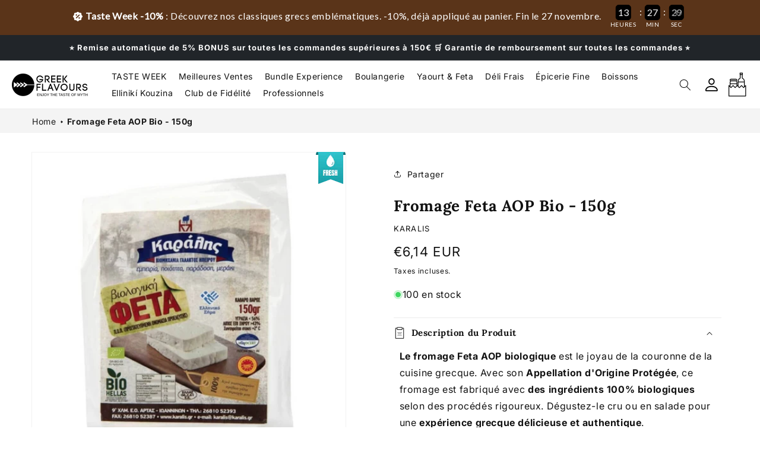

--- FILE ---
content_type: text/html; charset=utf-8
request_url: https://www.greekflavours.com/fr-fr/products/feta-aop-biologique-150g-karalis
body_size: 85169
content:
<!doctype html>
<html class="js" lang="fr">
<script type="text/javascript">
    (function(c,l,a,r,i,t,y){
        c[a]=c[a]||function(){(c[a].q=c[a].q||[]).push(arguments)};
        t=l.createElement(r);t.async=1;t.src="https://www.clarity.ms/tag/"+i;
        y=l.getElementsByTagName(r)[0];y.parentNode.insertBefore(t,y);
    })(window, document, "clarity", "script", "rtllea0cdq");
</script>
<script src="https://cdn.eu.amplitude.com/script/77dc772f67500e87c0f85dc3a3ad5d48.js"></script><script>window.amplitude.add(window.sessionReplay.plugin({sampleRate: 1}));window.amplitude.init('77dc772f67500e87c0f85dc3a3ad5d48', {"fetchRemoteConfig":true,"serverZone":"EU","autocapture":{"attribution":true,"fileDownloads":true,"formInteractions":true,"pageViews":true,"sessions":true,"elementInteractions":true,"networkTracking":true,"webVitals":true,"frustrationInteractions":true}});</script>
  <head>
    
    <script type="application/ld+json">
{
  "@context": "https://schema.org",
  "@type": "FAQPage",
  "mainEntity": [
    {
      "@type": "Question",
      "name": "Are the products authentic and sourced directly from Greece?",
      "acceptedAnswer": {
        "@type": "Answer",
        "text": "Yes! All products sold on Greek Flavours come directly from carefully selected Greek producers. We collaborate with small local businesses to ensure authenticity and quality, bringing the true taste of Greece to your table."
      }
    },
    {
      "@type": "Question",
      "name": "How long does shipping take, and which countries do you deliver to?",
      "acceptedAnswer": {
        "@type": "Answer",
        "text": "We deliver across Europe, including Italy, France, Germany, and Spain. Shipping times range from 24 to 72 hours, depending on the destination and the selected shipping method. Our products are carefully packed to maintain freshness and quality."
      }
    },
    {
      "@type": "Question",
      "name": "What are the most typical Greek products I can buy?",
      "acceptedAnswer": {
        "@type": "Answer",
        "text": "We offer a wide range of authentic products, including Greek extra virgin olive oil, traditional cheeses like Feta and Graviera, wines and spirits such as Ouzo and Retsina, traditional sweets like Baklava and Loukoumi, and ingredients for cooking authentic Greek dishes like Moussaka and Gyros. Everything you need to recreate a Greek culinary experience right at home!"
      }
    },
    {
      "@type": "Question",
      "name": "Are the products suitable for a healthy and Mediterranean diet?",
      "acceptedAnswer": {
        "@type": "Answer",
        "text": "Absolutely! Greek cuisine is the foundation of the Mediterranean Diet, renowned for its health benefits. Our products are made with natural, nutrient-rich ingredients, perfect for those seeking a balanced, delicious, and healthy diet."
      }
    },
    {
      "@type": "Question",
      "name": "How can I use these products in my daily recipes?",
      "acceptedAnswer": {
        "@type": "Answer",
        "text": "To help you make the most of our products, we offer recipes, guides, and video tutorials on our website and social media. Each package includes usage suggestions, and our newsletter provides inspiration for creating authentic Greek dishes in just a few minutes!"
      }
    }
  ]
}
</script>
 
<!-- BEAE-GLOBAL-FONT --> 
  <!-- START-BEAE-FONT --> 
<link rel='preconnect' href='https://fonts.googleapis.com'><link rel='preconnect' href='https://fonts.gstatic.com' crossorigin><link rel='preload' href='https://fonts.gstatic.com/s/inter/v18/UcC73FwrK3iLTeHuS_nVMrMxCp50SjIa2JL7SUc.woff2' as='font' type='font/woff2' crossorigin='anonymous'>
<link rel='preload' href='https://fonts.gstatic.com/s/inter/v18/UcC73FwrK3iLTeHuS_nVMrMxCp50SjIa0ZL7SUc.woff2' as='font' type='font/woff2' crossorigin='anonymous'>
<link rel='preload' href='https://fonts.gstatic.com/s/inter/v18/UcC73FwrK3iLTeHuS_nVMrMxCp50SjIa2ZL7SUc.woff2' as='font' type='font/woff2' crossorigin='anonymous'>
<link rel='preload' href='https://fonts.gstatic.com/s/inter/v18/UcC73FwrK3iLTeHuS_nVMrMxCp50SjIa1pL7SUc.woff2' as='font' type='font/woff2' crossorigin='anonymous'>
<link rel='preload' href='https://fonts.gstatic.com/s/inter/v18/UcC73FwrK3iLTeHuS_nVMrMxCp50SjIa2pL7SUc.woff2' as='font' type='font/woff2' crossorigin='anonymous'>
<link rel='preload' href='https://fonts.gstatic.com/s/inter/v18/UcC73FwrK3iLTeHuS_nVMrMxCp50SjIa25L7SUc.woff2' as='font' type='font/woff2' crossorigin='anonymous'>
<link rel='preload' href='https://fonts.gstatic.com/s/inter/v18/UcC73FwrK3iLTeHuS_nVMrMxCp50SjIa1ZL7.woff2' as='font' type='font/woff2' crossorigin='anonymous'>
<!-- END-BEAE-FONT -->  
 <!-- END BEAE-GLOBAL-FONT -->
<!-- BEAE-HEADER -->


  
  
  
  <link href="//www.greekflavours.com/cdn/shop/t/65/assets/beae.base.min.css?v=145827667128827185271763894529" rel="stylesheet" type="text/css" media="all" />
  
  
      <style type="text/css" id="beae-global-theme-style">/* cyrillic-ext */
@font-face {
  font-family: 'Inter';
  font-style: normal;
  font-weight: 100;
  font-display: swap;
  src: url(https://fonts.gstatic.com/s/inter/v18/UcC73FwrK3iLTeHuS_nVMrMxCp50SjIa2JL7SUc.woff2) format('woff2');
  unicode-range: U+0460-052F, U+1C80-1C8A, U+20B4, U+2DE0-2DFF, U+A640-A69F, U+FE2E-FE2F;
}
/* cyrillic */
@font-face {
  font-family: 'Inter';
  font-style: normal;
  font-weight: 100;
  font-display: swap;
  src: url(https://fonts.gstatic.com/s/inter/v18/UcC73FwrK3iLTeHuS_nVMrMxCp50SjIa0ZL7SUc.woff2) format('woff2');
  unicode-range: U+0301, U+0400-045F, U+0490-0491, U+04B0-04B1, U+2116;
}
/* greek-ext */
@font-face {
  font-family: 'Inter';
  font-style: normal;
  font-weight: 100;
  font-display: swap;
  src: url(https://fonts.gstatic.com/s/inter/v18/UcC73FwrK3iLTeHuS_nVMrMxCp50SjIa2ZL7SUc.woff2) format('woff2');
  unicode-range: U+1F00-1FFF;
}
/* greek */
@font-face {
  font-family: 'Inter';
  font-style: normal;
  font-weight: 100;
  font-display: swap;
  src: url(https://fonts.gstatic.com/s/inter/v18/UcC73FwrK3iLTeHuS_nVMrMxCp50SjIa1pL7SUc.woff2) format('woff2');
  unicode-range: U+0370-0377, U+037A-037F, U+0384-038A, U+038C, U+038E-03A1, U+03A3-03FF;
}
/* vietnamese */
@font-face {
  font-family: 'Inter';
  font-style: normal;
  font-weight: 100;
  font-display: swap;
  src: url(https://fonts.gstatic.com/s/inter/v18/UcC73FwrK3iLTeHuS_nVMrMxCp50SjIa2pL7SUc.woff2) format('woff2');
  unicode-range: U+0102-0103, U+0110-0111, U+0128-0129, U+0168-0169, U+01A0-01A1, U+01AF-01B0, U+0300-0301, U+0303-0304, U+0308-0309, U+0323, U+0329, U+1EA0-1EF9, U+20AB;
}
/* latin-ext */
@font-face {
  font-family: 'Inter';
  font-style: normal;
  font-weight: 100;
  font-display: swap;
  src: url(https://fonts.gstatic.com/s/inter/v18/UcC73FwrK3iLTeHuS_nVMrMxCp50SjIa25L7SUc.woff2) format('woff2');
  unicode-range: U+0100-02BA, U+02BD-02C5, U+02C7-02CC, U+02CE-02D7, U+02DD-02FF, U+0304, U+0308, U+0329, U+1D00-1DBF, U+1E00-1E9F, U+1EF2-1EFF, U+2020, U+20A0-20AB, U+20AD-20C0, U+2113, U+2C60-2C7F, U+A720-A7FF;
}
/* latin */
@font-face {
  font-family: 'Inter';
  font-style: normal;
  font-weight: 100;
  font-display: swap;
  src: url(https://fonts.gstatic.com/s/inter/v18/UcC73FwrK3iLTeHuS_nVMrMxCp50SjIa1ZL7.woff2) format('woff2');
  unicode-range: U+0000-00FF, U+0131, U+0152-0153, U+02BB-02BC, U+02C6, U+02DA, U+02DC, U+0304, U+0308, U+0329, U+2000-206F, U+20AC, U+2122, U+2191, U+2193, U+2212, U+2215, U+FEFF, U+FFFD;
}
/* cyrillic-ext */
@font-face {
  font-family: 'Inter';
  font-style: normal;
  font-weight: 200;
  font-display: swap;
  src: url(https://fonts.gstatic.com/s/inter/v18/UcC73FwrK3iLTeHuS_nVMrMxCp50SjIa2JL7SUc.woff2) format('woff2');
  unicode-range: U+0460-052F, U+1C80-1C8A, U+20B4, U+2DE0-2DFF, U+A640-A69F, U+FE2E-FE2F;
}
/* cyrillic */
@font-face {
  font-family: 'Inter';
  font-style: normal;
  font-weight: 200;
  font-display: swap;
  src: url(https://fonts.gstatic.com/s/inter/v18/UcC73FwrK3iLTeHuS_nVMrMxCp50SjIa0ZL7SUc.woff2) format('woff2');
  unicode-range: U+0301, U+0400-045F, U+0490-0491, U+04B0-04B1, U+2116;
}
/* greek-ext */
@font-face {
  font-family: 'Inter';
  font-style: normal;
  font-weight: 200;
  font-display: swap;
  src: url(https://fonts.gstatic.com/s/inter/v18/UcC73FwrK3iLTeHuS_nVMrMxCp50SjIa2ZL7SUc.woff2) format('woff2');
  unicode-range: U+1F00-1FFF;
}
/* greek */
@font-face {
  font-family: 'Inter';
  font-style: normal;
  font-weight: 200;
  font-display: swap;
  src: url(https://fonts.gstatic.com/s/inter/v18/UcC73FwrK3iLTeHuS_nVMrMxCp50SjIa1pL7SUc.woff2) format('woff2');
  unicode-range: U+0370-0377, U+037A-037F, U+0384-038A, U+038C, U+038E-03A1, U+03A3-03FF;
}
/* vietnamese */
@font-face {
  font-family: 'Inter';
  font-style: normal;
  font-weight: 200;
  font-display: swap;
  src: url(https://fonts.gstatic.com/s/inter/v18/UcC73FwrK3iLTeHuS_nVMrMxCp50SjIa2pL7SUc.woff2) format('woff2');
  unicode-range: U+0102-0103, U+0110-0111, U+0128-0129, U+0168-0169, U+01A0-01A1, U+01AF-01B0, U+0300-0301, U+0303-0304, U+0308-0309, U+0323, U+0329, U+1EA0-1EF9, U+20AB;
}
/* latin-ext */
@font-face {
  font-family: 'Inter';
  font-style: normal;
  font-weight: 200;
  font-display: swap;
  src: url(https://fonts.gstatic.com/s/inter/v18/UcC73FwrK3iLTeHuS_nVMrMxCp50SjIa25L7SUc.woff2) format('woff2');
  unicode-range: U+0100-02BA, U+02BD-02C5, U+02C7-02CC, U+02CE-02D7, U+02DD-02FF, U+0304, U+0308, U+0329, U+1D00-1DBF, U+1E00-1E9F, U+1EF2-1EFF, U+2020, U+20A0-20AB, U+20AD-20C0, U+2113, U+2C60-2C7F, U+A720-A7FF;
}
/* latin */
@font-face {
  font-family: 'Inter';
  font-style: normal;
  font-weight: 200;
  font-display: swap;
  src: url(https://fonts.gstatic.com/s/inter/v18/UcC73FwrK3iLTeHuS_nVMrMxCp50SjIa1ZL7.woff2) format('woff2');
  unicode-range: U+0000-00FF, U+0131, U+0152-0153, U+02BB-02BC, U+02C6, U+02DA, U+02DC, U+0304, U+0308, U+0329, U+2000-206F, U+20AC, U+2122, U+2191, U+2193, U+2212, U+2215, U+FEFF, U+FFFD;
}
/* cyrillic-ext */
@font-face {
  font-family: 'Inter';
  font-style: normal;
  font-weight: 300;
  font-display: swap;
  src: url(https://fonts.gstatic.com/s/inter/v18/UcC73FwrK3iLTeHuS_nVMrMxCp50SjIa2JL7SUc.woff2) format('woff2');
  unicode-range: U+0460-052F, U+1C80-1C8A, U+20B4, U+2DE0-2DFF, U+A640-A69F, U+FE2E-FE2F;
}
/* cyrillic */
@font-face {
  font-family: 'Inter';
  font-style: normal;
  font-weight: 300;
  font-display: swap;
  src: url(https://fonts.gstatic.com/s/inter/v18/UcC73FwrK3iLTeHuS_nVMrMxCp50SjIa0ZL7SUc.woff2) format('woff2');
  unicode-range: U+0301, U+0400-045F, U+0490-0491, U+04B0-04B1, U+2116;
}
/* greek-ext */
@font-face {
  font-family: 'Inter';
  font-style: normal;
  font-weight: 300;
  font-display: swap;
  src: url(https://fonts.gstatic.com/s/inter/v18/UcC73FwrK3iLTeHuS_nVMrMxCp50SjIa2ZL7SUc.woff2) format('woff2');
  unicode-range: U+1F00-1FFF;
}
/* greek */
@font-face {
  font-family: 'Inter';
  font-style: normal;
  font-weight: 300;
  font-display: swap;
  src: url(https://fonts.gstatic.com/s/inter/v18/UcC73FwrK3iLTeHuS_nVMrMxCp50SjIa1pL7SUc.woff2) format('woff2');
  unicode-range: U+0370-0377, U+037A-037F, U+0384-038A, U+038C, U+038E-03A1, U+03A3-03FF;
}
/* vietnamese */
@font-face {
  font-family: 'Inter';
  font-style: normal;
  font-weight: 300;
  font-display: swap;
  src: url(https://fonts.gstatic.com/s/inter/v18/UcC73FwrK3iLTeHuS_nVMrMxCp50SjIa2pL7SUc.woff2) format('woff2');
  unicode-range: U+0102-0103, U+0110-0111, U+0128-0129, U+0168-0169, U+01A0-01A1, U+01AF-01B0, U+0300-0301, U+0303-0304, U+0308-0309, U+0323, U+0329, U+1EA0-1EF9, U+20AB;
}
/* latin-ext */
@font-face {
  font-family: 'Inter';
  font-style: normal;
  font-weight: 300;
  font-display: swap;
  src: url(https://fonts.gstatic.com/s/inter/v18/UcC73FwrK3iLTeHuS_nVMrMxCp50SjIa25L7SUc.woff2) format('woff2');
  unicode-range: U+0100-02BA, U+02BD-02C5, U+02C7-02CC, U+02CE-02D7, U+02DD-02FF, U+0304, U+0308, U+0329, U+1D00-1DBF, U+1E00-1E9F, U+1EF2-1EFF, U+2020, U+20A0-20AB, U+20AD-20C0, U+2113, U+2C60-2C7F, U+A720-A7FF;
}
/* latin */
@font-face {
  font-family: 'Inter';
  font-style: normal;
  font-weight: 300;
  font-display: swap;
  src: url(https://fonts.gstatic.com/s/inter/v18/UcC73FwrK3iLTeHuS_nVMrMxCp50SjIa1ZL7.woff2) format('woff2');
  unicode-range: U+0000-00FF, U+0131, U+0152-0153, U+02BB-02BC, U+02C6, U+02DA, U+02DC, U+0304, U+0308, U+0329, U+2000-206F, U+20AC, U+2122, U+2191, U+2193, U+2212, U+2215, U+FEFF, U+FFFD;
}
/* cyrillic-ext */
@font-face {
  font-family: 'Inter';
  font-style: normal;
  font-weight: 400;
  font-display: swap;
  src: url(https://fonts.gstatic.com/s/inter/v18/UcC73FwrK3iLTeHuS_nVMrMxCp50SjIa2JL7SUc.woff2) format('woff2');
  unicode-range: U+0460-052F, U+1C80-1C8A, U+20B4, U+2DE0-2DFF, U+A640-A69F, U+FE2E-FE2F;
}
/* cyrillic */
@font-face {
  font-family: 'Inter';
  font-style: normal;
  font-weight: 400;
  font-display: swap;
  src: url(https://fonts.gstatic.com/s/inter/v18/UcC73FwrK3iLTeHuS_nVMrMxCp50SjIa0ZL7SUc.woff2) format('woff2');
  unicode-range: U+0301, U+0400-045F, U+0490-0491, U+04B0-04B1, U+2116;
}
/* greek-ext */
@font-face {
  font-family: 'Inter';
  font-style: normal;
  font-weight: 400;
  font-display: swap;
  src: url(https://fonts.gstatic.com/s/inter/v18/UcC73FwrK3iLTeHuS_nVMrMxCp50SjIa2ZL7SUc.woff2) format('woff2');
  unicode-range: U+1F00-1FFF;
}
/* greek */
@font-face {
  font-family: 'Inter';
  font-style: normal;
  font-weight: 400;
  font-display: swap;
  src: url(https://fonts.gstatic.com/s/inter/v18/UcC73FwrK3iLTeHuS_nVMrMxCp50SjIa1pL7SUc.woff2) format('woff2');
  unicode-range: U+0370-0377, U+037A-037F, U+0384-038A, U+038C, U+038E-03A1, U+03A3-03FF;
}
/* vietnamese */
@font-face {
  font-family: 'Inter';
  font-style: normal;
  font-weight: 400;
  font-display: swap;
  src: url(https://fonts.gstatic.com/s/inter/v18/UcC73FwrK3iLTeHuS_nVMrMxCp50SjIa2pL7SUc.woff2) format('woff2');
  unicode-range: U+0102-0103, U+0110-0111, U+0128-0129, U+0168-0169, U+01A0-01A1, U+01AF-01B0, U+0300-0301, U+0303-0304, U+0308-0309, U+0323, U+0329, U+1EA0-1EF9, U+20AB;
}
/* latin-ext */
@font-face {
  font-family: 'Inter';
  font-style: normal;
  font-weight: 400;
  font-display: swap;
  src: url(https://fonts.gstatic.com/s/inter/v18/UcC73FwrK3iLTeHuS_nVMrMxCp50SjIa25L7SUc.woff2) format('woff2');
  unicode-range: U+0100-02BA, U+02BD-02C5, U+02C7-02CC, U+02CE-02D7, U+02DD-02FF, U+0304, U+0308, U+0329, U+1D00-1DBF, U+1E00-1E9F, U+1EF2-1EFF, U+2020, U+20A0-20AB, U+20AD-20C0, U+2113, U+2C60-2C7F, U+A720-A7FF;
}
/* latin */
@font-face {
  font-family: 'Inter';
  font-style: normal;
  font-weight: 400;
  font-display: swap;
  src: url(https://fonts.gstatic.com/s/inter/v18/UcC73FwrK3iLTeHuS_nVMrMxCp50SjIa1ZL7.woff2) format('woff2');
  unicode-range: U+0000-00FF, U+0131, U+0152-0153, U+02BB-02BC, U+02C6, U+02DA, U+02DC, U+0304, U+0308, U+0329, U+2000-206F, U+20AC, U+2122, U+2191, U+2193, U+2212, U+2215, U+FEFF, U+FFFD;
}
/* cyrillic-ext */
@font-face {
  font-family: 'Inter';
  font-style: normal;
  font-weight: 500;
  font-display: swap;
  src: url(https://fonts.gstatic.com/s/inter/v18/UcC73FwrK3iLTeHuS_nVMrMxCp50SjIa2JL7SUc.woff2) format('woff2');
  unicode-range: U+0460-052F, U+1C80-1C8A, U+20B4, U+2DE0-2DFF, U+A640-A69F, U+FE2E-FE2F;
}
/* cyrillic */
@font-face {
  font-family: 'Inter';
  font-style: normal;
  font-weight: 500;
  font-display: swap;
  src: url(https://fonts.gstatic.com/s/inter/v18/UcC73FwrK3iLTeHuS_nVMrMxCp50SjIa0ZL7SUc.woff2) format('woff2');
  unicode-range: U+0301, U+0400-045F, U+0490-0491, U+04B0-04B1, U+2116;
}
/* greek-ext */
@font-face {
  font-family: 'Inter';
  font-style: normal;
  font-weight: 500;
  font-display: swap;
  src: url(https://fonts.gstatic.com/s/inter/v18/UcC73FwrK3iLTeHuS_nVMrMxCp50SjIa2ZL7SUc.woff2) format('woff2');
  unicode-range: U+1F00-1FFF;
}
/* greek */
@font-face {
  font-family: 'Inter';
  font-style: normal;
  font-weight: 500;
  font-display: swap;
  src: url(https://fonts.gstatic.com/s/inter/v18/UcC73FwrK3iLTeHuS_nVMrMxCp50SjIa1pL7SUc.woff2) format('woff2');
  unicode-range: U+0370-0377, U+037A-037F, U+0384-038A, U+038C, U+038E-03A1, U+03A3-03FF;
}
/* vietnamese */
@font-face {
  font-family: 'Inter';
  font-style: normal;
  font-weight: 500;
  font-display: swap;
  src: url(https://fonts.gstatic.com/s/inter/v18/UcC73FwrK3iLTeHuS_nVMrMxCp50SjIa2pL7SUc.woff2) format('woff2');
  unicode-range: U+0102-0103, U+0110-0111, U+0128-0129, U+0168-0169, U+01A0-01A1, U+01AF-01B0, U+0300-0301, U+0303-0304, U+0308-0309, U+0323, U+0329, U+1EA0-1EF9, U+20AB;
}
/* latin-ext */
@font-face {
  font-family: 'Inter';
  font-style: normal;
  font-weight: 500;
  font-display: swap;
  src: url(https://fonts.gstatic.com/s/inter/v18/UcC73FwrK3iLTeHuS_nVMrMxCp50SjIa25L7SUc.woff2) format('woff2');
  unicode-range: U+0100-02BA, U+02BD-02C5, U+02C7-02CC, U+02CE-02D7, U+02DD-02FF, U+0304, U+0308, U+0329, U+1D00-1DBF, U+1E00-1E9F, U+1EF2-1EFF, U+2020, U+20A0-20AB, U+20AD-20C0, U+2113, U+2C60-2C7F, U+A720-A7FF;
}
/* latin */
@font-face {
  font-family: 'Inter';
  font-style: normal;
  font-weight: 500;
  font-display: swap;
  src: url(https://fonts.gstatic.com/s/inter/v18/UcC73FwrK3iLTeHuS_nVMrMxCp50SjIa1ZL7.woff2) format('woff2');
  unicode-range: U+0000-00FF, U+0131, U+0152-0153, U+02BB-02BC, U+02C6, U+02DA, U+02DC, U+0304, U+0308, U+0329, U+2000-206F, U+20AC, U+2122, U+2191, U+2193, U+2212, U+2215, U+FEFF, U+FFFD;
}
/* cyrillic-ext */
@font-face {
  font-family: 'Inter';
  font-style: normal;
  font-weight: 600;
  font-display: swap;
  src: url(https://fonts.gstatic.com/s/inter/v18/UcC73FwrK3iLTeHuS_nVMrMxCp50SjIa2JL7SUc.woff2) format('woff2');
  unicode-range: U+0460-052F, U+1C80-1C8A, U+20B4, U+2DE0-2DFF, U+A640-A69F, U+FE2E-FE2F;
}
/* cyrillic */
@font-face {
  font-family: 'Inter';
  font-style: normal;
  font-weight: 600;
  font-display: swap;
  src: url(https://fonts.gstatic.com/s/inter/v18/UcC73FwrK3iLTeHuS_nVMrMxCp50SjIa0ZL7SUc.woff2) format('woff2');
  unicode-range: U+0301, U+0400-045F, U+0490-0491, U+04B0-04B1, U+2116;
}
/* greek-ext */
@font-face {
  font-family: 'Inter';
  font-style: normal;
  font-weight: 600;
  font-display: swap;
  src: url(https://fonts.gstatic.com/s/inter/v18/UcC73FwrK3iLTeHuS_nVMrMxCp50SjIa2ZL7SUc.woff2) format('woff2');
  unicode-range: U+1F00-1FFF;
}
/* greek */
@font-face {
  font-family: 'Inter';
  font-style: normal;
  font-weight: 600;
  font-display: swap;
  src: url(https://fonts.gstatic.com/s/inter/v18/UcC73FwrK3iLTeHuS_nVMrMxCp50SjIa1pL7SUc.woff2) format('woff2');
  unicode-range: U+0370-0377, U+037A-037F, U+0384-038A, U+038C, U+038E-03A1, U+03A3-03FF;
}
/* vietnamese */
@font-face {
  font-family: 'Inter';
  font-style: normal;
  font-weight: 600;
  font-display: swap;
  src: url(https://fonts.gstatic.com/s/inter/v18/UcC73FwrK3iLTeHuS_nVMrMxCp50SjIa2pL7SUc.woff2) format('woff2');
  unicode-range: U+0102-0103, U+0110-0111, U+0128-0129, U+0168-0169, U+01A0-01A1, U+01AF-01B0, U+0300-0301, U+0303-0304, U+0308-0309, U+0323, U+0329, U+1EA0-1EF9, U+20AB;
}
/* latin-ext */
@font-face {
  font-family: 'Inter';
  font-style: normal;
  font-weight: 600;
  font-display: swap;
  src: url(https://fonts.gstatic.com/s/inter/v18/UcC73FwrK3iLTeHuS_nVMrMxCp50SjIa25L7SUc.woff2) format('woff2');
  unicode-range: U+0100-02BA, U+02BD-02C5, U+02C7-02CC, U+02CE-02D7, U+02DD-02FF, U+0304, U+0308, U+0329, U+1D00-1DBF, U+1E00-1E9F, U+1EF2-1EFF, U+2020, U+20A0-20AB, U+20AD-20C0, U+2113, U+2C60-2C7F, U+A720-A7FF;
}
/* latin */
@font-face {
  font-family: 'Inter';
  font-style: normal;
  font-weight: 600;
  font-display: swap;
  src: url(https://fonts.gstatic.com/s/inter/v18/UcC73FwrK3iLTeHuS_nVMrMxCp50SjIa1ZL7.woff2) format('woff2');
  unicode-range: U+0000-00FF, U+0131, U+0152-0153, U+02BB-02BC, U+02C6, U+02DA, U+02DC, U+0304, U+0308, U+0329, U+2000-206F, U+20AC, U+2122, U+2191, U+2193, U+2212, U+2215, U+FEFF, U+FFFD;
}
/* cyrillic-ext */
@font-face {
  font-family: 'Inter';
  font-style: normal;
  font-weight: 700;
  font-display: swap;
  src: url(https://fonts.gstatic.com/s/inter/v18/UcC73FwrK3iLTeHuS_nVMrMxCp50SjIa2JL7SUc.woff2) format('woff2');
  unicode-range: U+0460-052F, U+1C80-1C8A, U+20B4, U+2DE0-2DFF, U+A640-A69F, U+FE2E-FE2F;
}
/* cyrillic */
@font-face {
  font-family: 'Inter';
  font-style: normal;
  font-weight: 700;
  font-display: swap;
  src: url(https://fonts.gstatic.com/s/inter/v18/UcC73FwrK3iLTeHuS_nVMrMxCp50SjIa0ZL7SUc.woff2) format('woff2');
  unicode-range: U+0301, U+0400-045F, U+0490-0491, U+04B0-04B1, U+2116;
}
/* greek-ext */
@font-face {
  font-family: 'Inter';
  font-style: normal;
  font-weight: 700;
  font-display: swap;
  src: url(https://fonts.gstatic.com/s/inter/v18/UcC73FwrK3iLTeHuS_nVMrMxCp50SjIa2ZL7SUc.woff2) format('woff2');
  unicode-range: U+1F00-1FFF;
}
/* greek */
@font-face {
  font-family: 'Inter';
  font-style: normal;
  font-weight: 700;
  font-display: swap;
  src: url(https://fonts.gstatic.com/s/inter/v18/UcC73FwrK3iLTeHuS_nVMrMxCp50SjIa1pL7SUc.woff2) format('woff2');
  unicode-range: U+0370-0377, U+037A-037F, U+0384-038A, U+038C, U+038E-03A1, U+03A3-03FF;
}
/* vietnamese */
@font-face {
  font-family: 'Inter';
  font-style: normal;
  font-weight: 700;
  font-display: swap;
  src: url(https://fonts.gstatic.com/s/inter/v18/UcC73FwrK3iLTeHuS_nVMrMxCp50SjIa2pL7SUc.woff2) format('woff2');
  unicode-range: U+0102-0103, U+0110-0111, U+0128-0129, U+0168-0169, U+01A0-01A1, U+01AF-01B0, U+0300-0301, U+0303-0304, U+0308-0309, U+0323, U+0329, U+1EA0-1EF9, U+20AB;
}
/* latin-ext */
@font-face {
  font-family: 'Inter';
  font-style: normal;
  font-weight: 700;
  font-display: swap;
  src: url(https://fonts.gstatic.com/s/inter/v18/UcC73FwrK3iLTeHuS_nVMrMxCp50SjIa25L7SUc.woff2) format('woff2');
  unicode-range: U+0100-02BA, U+02BD-02C5, U+02C7-02CC, U+02CE-02D7, U+02DD-02FF, U+0304, U+0308, U+0329, U+1D00-1DBF, U+1E00-1E9F, U+1EF2-1EFF, U+2020, U+20A0-20AB, U+20AD-20C0, U+2113, U+2C60-2C7F, U+A720-A7FF;
}
/* latin */
@font-face {
  font-family: 'Inter';
  font-style: normal;
  font-weight: 700;
  font-display: swap;
  src: url(https://fonts.gstatic.com/s/inter/v18/UcC73FwrK3iLTeHuS_nVMrMxCp50SjIa1ZL7.woff2) format('woff2');
  unicode-range: U+0000-00FF, U+0131, U+0152-0153, U+02BB-02BC, U+02C6, U+02DA, U+02DC, U+0304, U+0308, U+0329, U+2000-206F, U+20AC, U+2122, U+2191, U+2193, U+2212, U+2215, U+FEFF, U+FFFD;
}
/* cyrillic-ext */
@font-face {
  font-family: 'Inter';
  font-style: normal;
  font-weight: 800;
  font-display: swap;
  src: url(https://fonts.gstatic.com/s/inter/v18/UcC73FwrK3iLTeHuS_nVMrMxCp50SjIa2JL7SUc.woff2) format('woff2');
  unicode-range: U+0460-052F, U+1C80-1C8A, U+20B4, U+2DE0-2DFF, U+A640-A69F, U+FE2E-FE2F;
}
/* cyrillic */
@font-face {
  font-family: 'Inter';
  font-style: normal;
  font-weight: 800;
  font-display: swap;
  src: url(https://fonts.gstatic.com/s/inter/v18/UcC73FwrK3iLTeHuS_nVMrMxCp50SjIa0ZL7SUc.woff2) format('woff2');
  unicode-range: U+0301, U+0400-045F, U+0490-0491, U+04B0-04B1, U+2116;
}
/* greek-ext */
@font-face {
  font-family: 'Inter';
  font-style: normal;
  font-weight: 800;
  font-display: swap;
  src: url(https://fonts.gstatic.com/s/inter/v18/UcC73FwrK3iLTeHuS_nVMrMxCp50SjIa2ZL7SUc.woff2) format('woff2');
  unicode-range: U+1F00-1FFF;
}
/* greek */
@font-face {
  font-family: 'Inter';
  font-style: normal;
  font-weight: 800;
  font-display: swap;
  src: url(https://fonts.gstatic.com/s/inter/v18/UcC73FwrK3iLTeHuS_nVMrMxCp50SjIa1pL7SUc.woff2) format('woff2');
  unicode-range: U+0370-0377, U+037A-037F, U+0384-038A, U+038C, U+038E-03A1, U+03A3-03FF;
}
/* vietnamese */
@font-face {
  font-family: 'Inter';
  font-style: normal;
  font-weight: 800;
  font-display: swap;
  src: url(https://fonts.gstatic.com/s/inter/v18/UcC73FwrK3iLTeHuS_nVMrMxCp50SjIa2pL7SUc.woff2) format('woff2');
  unicode-range: U+0102-0103, U+0110-0111, U+0128-0129, U+0168-0169, U+01A0-01A1, U+01AF-01B0, U+0300-0301, U+0303-0304, U+0308-0309, U+0323, U+0329, U+1EA0-1EF9, U+20AB;
}
/* latin-ext */
@font-face {
  font-family: 'Inter';
  font-style: normal;
  font-weight: 800;
  font-display: swap;
  src: url(https://fonts.gstatic.com/s/inter/v18/UcC73FwrK3iLTeHuS_nVMrMxCp50SjIa25L7SUc.woff2) format('woff2');
  unicode-range: U+0100-02BA, U+02BD-02C5, U+02C7-02CC, U+02CE-02D7, U+02DD-02FF, U+0304, U+0308, U+0329, U+1D00-1DBF, U+1E00-1E9F, U+1EF2-1EFF, U+2020, U+20A0-20AB, U+20AD-20C0, U+2113, U+2C60-2C7F, U+A720-A7FF;
}
/* latin */
@font-face {
  font-family: 'Inter';
  font-style: normal;
  font-weight: 800;
  font-display: swap;
  src: url(https://fonts.gstatic.com/s/inter/v18/UcC73FwrK3iLTeHuS_nVMrMxCp50SjIa1ZL7.woff2) format('woff2');
  unicode-range: U+0000-00FF, U+0131, U+0152-0153, U+02BB-02BC, U+02C6, U+02DA, U+02DC, U+0304, U+0308, U+0329, U+2000-206F, U+20AC, U+2122, U+2191, U+2193, U+2212, U+2215, U+FEFF, U+FFFD;
}
/* cyrillic-ext */
@font-face {
  font-family: 'Inter';
  font-style: normal;
  font-weight: 900;
  font-display: swap;
  src: url(https://fonts.gstatic.com/s/inter/v18/UcC73FwrK3iLTeHuS_nVMrMxCp50SjIa2JL7SUc.woff2) format('woff2');
  unicode-range: U+0460-052F, U+1C80-1C8A, U+20B4, U+2DE0-2DFF, U+A640-A69F, U+FE2E-FE2F;
}
/* cyrillic */
@font-face {
  font-family: 'Inter';
  font-style: normal;
  font-weight: 900;
  font-display: swap;
  src: url(https://fonts.gstatic.com/s/inter/v18/UcC73FwrK3iLTeHuS_nVMrMxCp50SjIa0ZL7SUc.woff2) format('woff2');
  unicode-range: U+0301, U+0400-045F, U+0490-0491, U+04B0-04B1, U+2116;
}
/* greek-ext */
@font-face {
  font-family: 'Inter';
  font-style: normal;
  font-weight: 900;
  font-display: swap;
  src: url(https://fonts.gstatic.com/s/inter/v18/UcC73FwrK3iLTeHuS_nVMrMxCp50SjIa2ZL7SUc.woff2) format('woff2');
  unicode-range: U+1F00-1FFF;
}
/* greek */
@font-face {
  font-family: 'Inter';
  font-style: normal;
  font-weight: 900;
  font-display: swap;
  src: url(https://fonts.gstatic.com/s/inter/v18/UcC73FwrK3iLTeHuS_nVMrMxCp50SjIa1pL7SUc.woff2) format('woff2');
  unicode-range: U+0370-0377, U+037A-037F, U+0384-038A, U+038C, U+038E-03A1, U+03A3-03FF;
}
/* vietnamese */
@font-face {
  font-family: 'Inter';
  font-style: normal;
  font-weight: 900;
  font-display: swap;
  src: url(https://fonts.gstatic.com/s/inter/v18/UcC73FwrK3iLTeHuS_nVMrMxCp50SjIa2pL7SUc.woff2) format('woff2');
  unicode-range: U+0102-0103, U+0110-0111, U+0128-0129, U+0168-0169, U+01A0-01A1, U+01AF-01B0, U+0300-0301, U+0303-0304, U+0308-0309, U+0323, U+0329, U+1EA0-1EF9, U+20AB;
}
/* latin-ext */
@font-face {
  font-family: 'Inter';
  font-style: normal;
  font-weight: 900;
  font-display: swap;
  src: url(https://fonts.gstatic.com/s/inter/v18/UcC73FwrK3iLTeHuS_nVMrMxCp50SjIa25L7SUc.woff2) format('woff2');
  unicode-range: U+0100-02BA, U+02BD-02C5, U+02C7-02CC, U+02CE-02D7, U+02DD-02FF, U+0304, U+0308, U+0329, U+1D00-1DBF, U+1E00-1E9F, U+1EF2-1EFF, U+2020, U+20A0-20AB, U+20AD-20C0, U+2113, U+2C60-2C7F, U+A720-A7FF;
}
/* latin */
@font-face {
  font-family: 'Inter';
  font-style: normal;
  font-weight: 900;
  font-display: swap;
  src: url(https://fonts.gstatic.com/s/inter/v18/UcC73FwrK3iLTeHuS_nVMrMxCp50SjIa1ZL7.woff2) format('woff2');
  unicode-range: U+0000-00FF, U+0131, U+0152-0153, U+02BB-02BC, U+02C6, U+02DA, U+02DC, U+0304, U+0308, U+0329, U+2000-206F, U+20AC, U+2122, U+2191, U+2193, U+2212, U+2215, U+FEFF, U+FFFD;
}


            :root {
                --rows: 10;
                --beae-site-max-width: 1920px;
            }
            
        :root{--beae-global-colors-accent: #dc2626;--beae-global-colors-background: #e7e7e7;--beae-global-colors-primary: #171717;--beae-global-colors-secondary: #171717;--beae-global-colors-text: #171717;--beae-global-colors-primary_50: #e6e6e6;--beae-global-colors-primary_100: #dadada;--beae-global-colors-primary_200: #cfcfcf;--beae-global-colors-primary_300: #b8b8b8;--beae-global-colors-primary_400: #8a8a8a;--beae-global-colors-primary_500: #5c5c5c;--beae-global-colors-primary_600: #171717;--beae-global-colors-primary_700: #141414;--beae-global-colors-primary_800: #121212;--beae-global-colors-primary_900: #0c0c0c;--beae-global-colors-primary_950: #070707;--beae-global-colors-secondary_50: #e6e6e6;--beae-global-colors-secondary_100: #dadada;--beae-global-colors-secondary_200: #cfcfcf;--beae-global-colors-secondary_300: #b8b8b8;--beae-global-colors-secondary_400: #8a8a8a;--beae-global-colors-secondary_500: #5c5c5c;--beae-global-colors-secondary_600: #171717;--beae-global-colors-secondary_700: #141414;--beae-global-colors-secondary_800: #121212;--beae-global-colors-secondary_900: #0c0c0c;--beae-global-colors-secondary_950: #070707;--beae-global-colors-text_50: #e6e6e6;--beae-global-colors-text_100: #dadada;--beae-global-colors-text_200: #cfcfcf;--beae-global-colors-text_300: #b8b8b8;--beae-global-colors-text_400: #8a8a8a;--beae-global-colors-text_500: #5c5c5c;--beae-global-colors-text_600: #171717;--beae-global-colors-text_700: #141414;--beae-global-colors-text_800: #121212;--beae-global-colors-text_900: #0c0c0c;--beae-global-colors-text_950: #070707;--beae-global-colors-accent_50: #fef2f2;--beae-global-colors-accent_100: #fee2e2;--beae-global-colors-accent_200: #fecaca;--beae-global-colors-accent_300: #fca5a5;--beae-global-colors-accent_400: #f87171;--beae-global-colors-accent_500: #ef4444;--beae-global-colors-accent_600: #dc2626;--beae-global-colors-accent_700: #b91c1c;--beae-global-colors-accent_800: #991b1b;--beae-global-colors-accent_900: #7f1d1d;--beae-global-colors-accent_950: #450a0a;--beae-global-colors-background_50: #fbfbfb;--beae-global-colors-background_100: #fafafa;--beae-global-colors-background_200: #f9f9f9;--beae-global-colors-background_300: #f7f7f7;--beae-global-colors-background_400: #f2f2f2;--beae-global-colors-background_500: #eeeeee;--beae-global-colors-background_600: #e7e7e7;--beae-global-colors-background_700: #dfdfdf;--beae-global-colors-background_800: #d8d8d8;--beae-global-colors-background_900: #c8c8c8;--beae-global-colors-background_950: #b9b9b9;--beae-global-colors-white: white;--beae-global-colors-black: black;--beae-global-colors-transparent: transparent;--beae-page-width: 1470px;--beae-site-margin: 30px;--beae-site-margin-mobile: 15px;--beae-pageWidth: 1200px;} .beae-btn-pr{font-size: calc(16px * var(--text-ratio, 1))  ;line-height: calc(24px * var(--text-ratio, 1))  ;letter-spacing: -0.48px;text-transform: capitalize;font-weight: 600;font-style: normal;text-decoration: none;font-family: 'Inter', sans-serif;color: var(--beae-global-colors-white);background: var(--beae-global-colors-primary_600);border-style: solid;border-color: #000000;border-width: 0px;border-radius: 6px;box-shadow: 0px 0px 0px 0px black;padding-left: 38px;padding-right: 38px;padding-top: 16px;padding-bottom: 16px;}  .beae-btn-pr:hover{color: var(--beae-global-colors-white);background: var(--beae-global-colors-primary_500);box-shadow: none;border-style: solid;border-color: #000000;border-width: 0px;border-radius: 6px;}  .beae-btn-se{color: var(--beae-global-colors-black);font-size: calc(16px * var(--text-ratio, 1))  ;line-height: calc(24px * var(--text-ratio, 1))  ;text-transform: capitalize;font-weight: 600;letter-spacing: -0.48px;font-style: normal;text-decoration: none;font-family: 'Inter', sans-serif;background: var(--beae-global-colors-background_600);border-style: solid;border-color: #000000;border-width: 0px;border-radius: 6px;box-shadow: 0px 0px 0px 0px black;padding-right: 38px;padding-left: 38px;padding-top: 16px;padding-bottom: 16px;}  .beae-btn-se:hover{color: var(--beae-global-colors-white);background: var(--beae-global-colors-black);border-style: solid;border-color: #000000;border-width: 0px;border-radius: 6px;}  .beae-btn-te{font-size: calc(16px * var(--text-ratio, 1))  ;line-height: calc(24px * var(--text-ratio, 1))  ;text-transform: capitalize;font-weight: 600;letter-spacing: -0.48px;font-style: normal;text-decoration: underline;font-family: 'Inter', sans-serif;color: var(--beae-global-colors-text_600);border-style: solid;border-width: 0px;background: var(--beae-global-colors-transparent);border-radius: 0px;box-shadow: 0px 0px 0px 0px black;}  .beae-btn-te:hover{color: var(--beae-global-colors-text_500);border-style: solid;border-color: #000000;border-width: 0px;background: var(--beae-global-colors-transparent);border-radius: 0px;}  .beae-typo-h1{font-size: calc(68px * var(--text-ratio, 1))  ;line-height: calc(80px * var(--text-ratio, 1))  ;color:var(--beae-global-colors-text_600);letter-spacing:-3.36px;text-transform:none;font-weight:700;font-style:normal;text-decoration:none;font-family: 'Inter', sans-serif;} .beae-typo-h2{font-size: calc(58px * var(--text-ratio, 1))  ;line-height: calc(69px * var(--text-ratio, 1))  ;color:var(--beae-global-colors-text_600);text-transform:none;font-weight:700;letter-spacing:-2.88px;font-style:normal;text-decoration:none;font-family: 'Inter', sans-serif;} .beae-typo-h3{font-size: calc(45px * var(--text-ratio, 1))  ;line-height: calc(54px * var(--text-ratio, 1))  ;color:var(--beae-global-colors-text_600);text-transform:none;font-weight:700;letter-spacing:-2.24px;font-style:normal;text-decoration:none;font-family: 'Inter', sans-serif;} .beae-typo-h4{font-size: calc(38px * var(--text-ratio, 1))  ;line-height: calc(46px * var(--text-ratio, 1))  ;color:var(--beae-global-colors-text_600);text-transform:none;letter-spacing:-1.92px;font-weight:700;font-style:normal;text-decoration:none;font-family: 'Inter', sans-serif;} .beae-typo-h5{line-height: calc(38px * var(--text-ratio, 1))  ;color:var(--beae-global-colors-text_600);text-transform:none;font-weight:700;letter-spacing:-1.6px;font-style:normal;text-decoration:none;font-family: 'Inter', sans-serif;font-size: calc(32px * var(--text-ratio, 1))  ;} .beae-typo-h6{font-size: calc(29px * var(--text-ratio, 1))  ;line-height: calc(34px * var(--text-ratio, 1))  ;color:var(--beae-global-colors-text_900);font-weight:700;text-transform:none;letter-spacing:-1.44px;font-style:normal;text-decoration:none;font-family: 'Inter', sans-serif;} .beae-typo-p1{font-size: calc(22px * var(--text-ratio, 1))  ;line-height: calc(31px * var(--text-ratio, 1))  ;color:var(--beae-global-colors-text_500);text-transform:none;font-weight:400;letter-spacing:-0.672px;font-style:normal;text-decoration:none;font-family: 'Inter', sans-serif;} .beae-typo-p2{line-height: calc(27px * var(--text-ratio, 1))  ;font-size: calc(19px * var(--text-ratio, 1))  ;color:var(--beae-global-colors-text_500);font-weight:400;letter-spacing:-0.576px;text-transform:none;font-style:normal;text-decoration:none;font-family: 'Inter', sans-serif;} .beae-typo-p3{font-size: calc(16px * var(--text-ratio, 1))  ;line-height: calc(22px * var(--text-ratio, 1))  ;color:var(--beae-global-colors-text_500);font-weight:400;letter-spacing:-0.48px;text-transform:none;font-style:normal;text-decoration:none;font-family: 'Inter', sans-serif;} @media screen and (max-width: 768px) {
       .beae-btn-pr{font-size: calc(14px  * var(--text-ratio, 1)) !important ;line-height: calc(20px  * var(--text-ratio, 1)) !important ;letter-spacing: -0.42px !important;font-weight: 600 !important;padding: 13px 30px 13px 30px;}  .beae-btn-se{font-size: calc(14px  * var(--text-ratio, 1)) !important ;line-height: calc(20px  * var(--text-ratio, 1)) !important ;font-weight: 600 !important;letter-spacing: -0.42px !important;padding: 13px 30px 13px 30px;}  .beae-btn-te{font-size: calc(14px  * var(--text-ratio, 1)) !important ;line-height: calc(20px  * var(--text-ratio, 1)) !important ;font-weight: 600 !important;letter-spacing: -0.42px !important;}  .beae-typo-h1{font-size: calc(51px * var(--text-ratio, 1))  ;line-height: calc(61px * var(--text-ratio, 1))  ;letter-spacing: -2.56px;font-weight: 700;color: var(--beae-global-colors-text_600);} .beae-typo-h2{font-size: calc(42px * var(--text-ratio, 1))  ;line-height: calc(50px * var(--text-ratio, 1))  ;letter-spacing: -2.08px;font-weight: 700;color: var(--beae-global-colors-text_600);} .beae-typo-h3{font-size: calc(37px * var(--text-ratio, 1))  ;line-height: calc(44px * var(--text-ratio, 1))  ;letter-spacing: -1.84px;font-weight: 700;color: var(--beae-global-colors-text_600);} .beae-typo-h4{font-size: calc(34px * var(--text-ratio, 1))  ;line-height: calc(40px * var(--text-ratio, 1))  ;letter-spacing: -1.68px;font-weight: 700;color: var(--beae-global-colors-text_600);} .beae-typo-h5{font-size: calc(29px * var(--text-ratio, 1))  ;line-height: calc(35px * var(--text-ratio, 1))  ;letter-spacing: -1.44px;font-weight: 700;color: var(--beae-global-colors-text_600);} .beae-typo-h6{font-size: calc(19px * var(--text-ratio, 1))  ;line-height: calc(26px * var(--text-ratio, 1))  ;letter-spacing: -0.576px;font-weight: 700;color: var(--beae-global-colors-text_600);} .beae-typo-p1{font-size: calc(19px * var(--text-ratio, 1))  ;line-height: calc(26px * var(--text-ratio, 1))  ;letter-spacing: -0.576px;font-weight: 400;color: var(--beae-global-colors-text_500);} .beae-typo-p2{line-height: calc(22px * var(--text-ratio, 1))  ;font-size: calc(16px * var(--text-ratio, 1))  ;letter-spacing: -0.48px;font-weight: 400;color: var(--beae-global-colors-text_500);} .beae-typo-p3{font-size: calc(13px * var(--text-ratio, 1))  ;line-height: calc(18px * var(--text-ratio, 1))  ;letter-spacing: -0.384px;font-weight: 400;color: var(--beae-global-colors-text_500);}
  }:root {
    --beae-global-colors-white: white;
    --beae-global-colors-black: black;
    --beae-global-colors-transparent: transparent;
  --beae-global-colors-white: white;--beae-global-colors-black: black;--beae-global-colors-transparent: transparent;--be-h1-fs: 68px;--be-h1-lh: 80px;--be-h1-c: var(--beae-global-colors-text_600);--be-h1-fs-M: 51px;--be-h1-lh-M: 61px;--be-h1-ls: -3.36px;--be-h1-tt: none;--be-h1-fw: 700;--be-h1-ls-M: -2.56px;--be-h1-fst: normal;--be-h1-td: none;--be-h1-ff: 'Inter', sans-serif;--be-h1-fw-M: 700;--be-h1-c-M: var(--beae-global-colors-text_600);--be-h2-fs: 58px;--be-h2-lh: 69px;--be-h2-c: var(--beae-global-colors-text_600);--be-h2-fs-M: 42px;--be-h2-lh-M: 50px;--be-h2-tt: none;--be-h2-fw: 700;--be-h2-ls: -2.88px;--be-h2-ls-M: -2.08px;--be-h2-fst: normal;--be-h2-td: none;--be-h2-ff: 'Inter', sans-serif;--be-h2-fw-M: 700;--be-h2-c-M: var(--beae-global-colors-text_600);--be-h3-fs: 45px;--be-h3-lh: 54px;--be-h3-fs-M: 37px;--be-h3-lh-M: 44px;--be-h3-c: var(--beae-global-colors-text_600);--be-h3-tt: none;--be-h3-fw: 700;--be-h3-ls: -2.24px;--be-h3-ls-M: -1.84px;--be-h3-fst: normal;--be-h3-td: none;--be-h3-ff: 'Inter', sans-serif;--be-h3-fw-M: 700;--be-h3-c-M: var(--beae-global-colors-text_600);--be-h4-fs: 38px;--be-h4-lh: 46px;--be-h4-fs-M: 34px;--be-h4-lh-M: 40px;--be-h4-c: var(--beae-global-colors-text_600);--be-h4-tt: none;--be-h4-ls: -1.92px;--be-h4-fw: 700;--be-h4-ls-M: -1.68px;--be-h4-fst: normal;--be-h4-td: none;--be-h4-ff: 'Inter', sans-serif;--be-h4-fw-M: 700;--be-h4-c-M: var(--beae-global-colors-text_600);--be-h5-lh: 38px;--be-h5-fs-M: 29px;--be-h5-lh-M: 35px;--be-h5-c: var(--beae-global-colors-text_600);--be-h5-tt: none;--be-h5-fw: 700;--be-h5-ls: -1.6px;--be-h5-ls-M: -1.44px;--be-h5-fst: normal;--be-h5-td: none;--be-h5-ff: 'Inter', sans-serif;--be-h5-fw-M: 700;--be-h5-c-M: var(--beae-global-colors-text_600);--be-h5-fs: 32px;--be-h6-fs: 29px;--be-h6-lh: 34px;--be-h6-fs-M: 19px;--be-h6-lh-M: 26px;--be-h6-c: var(--beae-global-colors-text_900);--be-h6-fw: 700;--be-h6-tt: none;--be-h6-ls: -1.44px;--be-h6-ls-M: -0.576px;--be-h6-fst: normal;--be-h6-td: none;--be-h6-ff: 'Inter', sans-serif;--be-h6-fw-M: 700;--be-h6-c-M: var(--beae-global-colors-text_600);--be-p1-fs: 22px;--be-p1-lh: 31px;--be-p1-fs-M: 19px;--be-p1-lh-M: 26px;--be-p1-c: var(--beae-global-colors-text_500);--be-p1-tt: none;--be-p1-fw: 400;--be-p1-ls-M: -0.576px;--be-p1-ls: -0.672px;--be-p1-fst: normal;--be-p1-td: none;--be-p1-ff: 'Inter', sans-serif;--be-p1-fw-M: 400;--be-p1-c-M: var(--beae-global-colors-text_500);--be-p2-lh: 27px;--be-p2-lh-M: 22px;--be-p2-fs: 19px;--be-p2-fs-M: 16px;--be-p2-c: var(--beae-global-colors-text_500);--be-p2-fw: 400;--be-p2-ls-M: -0.48px;--be-p2-ls: -0.576px;--be-p2-tt: none;--be-p2-fst: normal;--be-p2-td: none;--be-p2-ff: 'Inter', sans-serif;--be-p2-fw-M: 400;--be-p2-c-M: var(--beae-global-colors-text_500);--be-p3-fs: 16px;--be-p3-lh: 22px;--be-p3-fs-M: 13px;--be-p3-lh-M: 18px;--be-p3-c: var(--beae-global-colors-text_500);--be-p3-fw: 400;--be-p3-ls-M: -0.384px;--be-p3-ls: -0.48px;--be-p3-tt: none;--be-p3-fst: normal;--be-p3-td: none;--be-p3-ff: 'Inter', sans-serif;--be-p3-fw-M: 400;--be-p3-c-M: var(--beae-global-colors-text_500); --be-btn-pr-fs: 16px;
--be-btn-pr-lh: 24px;
--be-btn-pr-ls: -0.48px;
--be-btn-pr-tt: capitalize;
--be-btn-pr-fw: 600;
--be-btn-pr-fst: normal;
--be-btn-pr-td: none;
--be-btn-pr-ff: 'Inter', sans-serif;
--be-btn-pr-c: var(--beae-global-colors-white);
--be-btn-pr-b: var(--beae-global-colors-primary_600);
--be-btn-pr-bst: solid;
--be-btn-pr-bc: #000000;
--be-btn-pr-bw: 0px;
--be-btn-pr-br: 6px;
--be-btn-pr-bs: 0px 0px 0px 0px black;
--be-btn-pr-pl: 38px;
--be-btn-pr-pr: 38px;
--be-btn-pr-pt: 16px;
--be-btn-pr-pb: 16px;  --be-btn-pr-cH: var(--beae-global-colors-white);
--be-btn-pr-bH: var(--beae-global-colors-primary_500);
--be-btn-pr-bsH: none;
--be-btn-pr-bstH: solid;
--be-btn-pr-bcH: #000000;
--be-btn-pr-bwH: 0px;
--be-btn-pr-brH: 6px;  --be-btn-pr-fs-M: 14px !important;
--be-btn-pr-lh-M: 20px !important;
--be-btn-pr-ls-M: -0.42px !important;
--be-btn-pr-fw-M: 600 !important;
--be-btn-pr-p-M: 13px 30px 13px 30px;  --be-btn-se-c: var(--beae-global-colors-black);
--be-btn-se-fs: 16px;
--be-btn-se-lh: 24px;
--be-btn-se-tt: capitalize;
--be-btn-se-fw: 600;
--be-btn-se-ls: -0.48px;
--be-btn-se-fst: normal;
--be-btn-se-td: none;
--be-btn-se-ff: 'Inter', sans-serif;
--be-btn-se-b: var(--beae-global-colors-background_600);
--be-btn-se-bst: solid;
--be-btn-se-bc: #000000;
--be-btn-se-bw: 0px;
--be-btn-se-br: 6px;
--be-btn-se-bs: 0px 0px 0px 0px black;
--be-btn-se-pr: 38px;
--be-btn-se-pl: 38px;
--be-btn-se-pt: 16px;
--be-btn-se-pb: 16px;  --be-btn-se-cH: var(--beae-global-colors-white);
--be-btn-se-bH: var(--beae-global-colors-black);
--be-btn-se-bstH: solid;
--be-btn-se-bcH: #000000;
--be-btn-se-bwH: 0px;
--be-btn-se-brH: 6px;  --be-btn-se-fs-M: 14px !important;
--be-btn-se-lh-M: 20px !important;
--be-btn-se-fw-M: 600 !important;
--be-btn-se-ls-M: -0.42px !important;
--be-btn-se-p-M: 13px 30px 13px 30px;  --be-btn-te-fs: 16px;
--be-btn-te-lh: 24px;
--be-btn-te-tt: capitalize;
--be-btn-te-fw: 600;
--be-btn-te-ls: -0.48px;
--be-btn-te-fst: normal;
--be-btn-te-td: underline;
--be-btn-te-ff: 'Inter', sans-serif;
--be-btn-te-c: var(--beae-global-colors-text_600);
--be-btn-te-bst: solid;
--be-btn-te-bw: 0px;
--be-btn-te-b: var(--beae-global-colors-transparent);
--be-btn-te-br: 0px;
--be-btn-te-bs: 0px 0px 0px 0px black;  --be-btn-te-cH: var(--beae-global-colors-text_500);
--be-btn-te-bstH: solid;
--be-btn-te-bcH: #000000;
--be-btn-te-bwH: 0px;
--be-btn-te-bH: var(--beae-global-colors-transparent);
--be-btn-te-brH: 0px;  --be-btn-te-fs-M: 14px !important;
--be-btn-te-lh-M: 20px !important;
--be-btn-te-fw-M: 600 !important;
--be-btn-te-ls-M: -0.42px !important; }</style>
  
      
  <script src="//www.greekflavours.com/cdn/shop/t/65/assets/beae.base.min.js?v=58610396258285361061763894531" defer="defer"></script>
  <script>
    window.BEAE_HELPER = {
        routes: {
            cart_url: "/fr-fr/cart",
            root_url: "/fr-fr"
        },
        lang: "fr",
        available_lang: {"shop_locale":{"locale":"fr","enabled":true,"primary":false,"published":true}}
    };
  </script><script>
      try {
        const beaeRecentlyViewedProducts = new Set(JSON.parse(localStorage.getItem("beaeRecentlyViewedProducts") || "[]"));
        beaeRecentlyViewedProducts.delete(5964833521826); // Delete first to re-move the product
        beaeRecentlyViewedProducts.add(5964833521826);
        localStorage.setItem("beaeRecentlyViewedProducts", JSON.stringify(Array.from(beaeRecentlyViewedProducts.values()).reverse()));
      } catch (e) {
        // Safari in private mode does not allow setting item, we silently fail
      }
      </script><!-- END BEAE-HEADER -->
<script>
       YETT_BLACKLIST = [/facebook/, /ajax.googleapis.com/, /google-analytics/, /trekkie/, /boomerang/,/yotpo/,/www.googletagmanager.com/, /loox.io/, /Trust Pilot/, /sdk-static.loyaltylion.net/,/static.klaviyo.com/ ]
      !function(t,e){"object"==typeof exports&&"undefined"!=typeof module?e(exports):"function"==typeof define&&define.amd?define(["exports"],e):e(t.yett={})}(this,function(t){"use strict";var e={blacklist:window.YETT_BLACKLIST,whitelist:window.YETT_WHITELIST},r={blacklisted:[]},n=function(t,r){return t&&(!r||"javascript/blocked"!==r)&&(!e.blacklist||e.blacklist.some(function(e){return e.test(t)}))&&(!e.whitelist||e.whitelist.every(function(e){return!e.test(t)}))},i=function(t){var r=t.getAttribute("src");return e.blacklist&&e.blacklist.every(function(t){return!t.test(r)})||e.whitelist&&e.whitelist.some(function(t){return t.test(r)})},c=new MutationObserver(function(t){t.forEach(function(t){for(var e=t.addedNodes,i=function(t){var i=e[t];if(1===i.nodeType&&"SCRIPT"===i.tagName){var c=i.src,o=i.type;if(n(c,o)){r.blacklisted.push(i.cloneNode()),i.type="javascript/blocked";i.addEventListener("beforescriptexecute",function t(e){"javascript/blocked"===i.getAttribute("type")&&e.preventDefault(),i.removeEventListener("beforescriptexecute",t)}),i.parentElement.removeChild(i)}}},c=0;c<e.length;c++)i(c)})});c.observe(document.documentElement,{childList:!0,subtree:!0});var o=document.createElement;document.createElement=function(){for(var t=arguments.length,e=Array(t),r=0;r<t;r++)e[r]=arguments[r];if("script"!==e[0].toLowerCase())return o.bind(document).apply(void 0,e);var i=o.bind(document).apply(void 0,e),c=i.setAttribute.bind(i);return Object.defineProperties(i,{src:{get:function(){return i.getAttribute("src")},set:function(t){return n(t,i.type)&&c("type","javascript/blocked"),c("src",t),!0}},type:{set:function(t){var e=n(i.src,i.type)?"javascript/blocked":t;return c("type",e),!0}}}),i.setAttribute=function(t,e){"type"===t||"src"===t?i[t]=e:HTMLScriptElement.prototype.setAttribute.call(i,t,e)},i};var l=function(t){if(Array.isArray(t)){for(var e=0,r=Array(t.length);e<t.length;e++)r[e]=t[e];return r}return Array.from(t)},a=new RegExp("[|\\{}()[\\]^$+*?.]","g");t.unblock=function(){for(var t=arguments.length,n=Array(t),o=0;o<t;o++)n[o]=arguments[o];n.length<1?(e.blacklist=[],e.whitelist=[]):(e.blacklist&&(e.blacklist=e.blacklist.filter(function(t){return n.every(function(e){return!t.test(e)})})),e.whitelist&&(e.whitelist=[].concat(l(e.whitelist),l(n.map(function(t){var r=".*"+t.replace(a,"\\$&")+".*";return e.whitelist.find(function(t){return t.toString()===r.toString()})?null:new RegExp(r)}).filter(Boolean)))));for(var s=document.querySelectorAll('script[type="javascript/blocked"]'),u=0;u<s.length;u++){var p=s[u];i(p)&&(p.type="application/javascript",r.blacklisted.push(p),p.parentElement.removeChild(p))}var d=0;[].concat(l(r.blacklisted)).forEach(function(t,e){if(i(t)){var n=document.createElement("script");n.setAttribute("src",t.src),n.setAttribute("type","application/javascript"),document.head.appendChild(n),r.blacklisted.splice(e-d,1),d++}}),e.blacklist&&e.blacklist.length<1&&c.disconnect()},Object.defineProperty(t,"__esModule",{value:!0})});
    </script>
    <meta charset="utf-8">
    <meta http-equiv="X-UA-Compatible" content="IE=edge">
    <meta name="viewport" content="width=device-width,initial-scale=1">
    <meta name="theme-color" content="">
    <link rel="canonical" href="https://www.greekflavours.com/fr-fr/products/feta-aop-biologique-150g-karalis"><link rel="icon" type="image/png" href="//www.greekflavours.com/cdn/shop/files/Greek-favicon.png?crop=center&height=32&v=1708579251&width=32"><link rel="preconnect" href="https://fonts.shopifycdn.com" crossorigin><title>
  Feta grecque bio AOP Karalis 150g, vente en ligne de produits grecs
</title>


    
      <meta name="description" content="Feta grecque bio AOP Karalis 150g, vente en ligne de produits grecs. Commandez maintenant les meilleurs produits de Grèce et recevez-les confortablement chez vous, en un seul clic !">
    

    

<meta property="og:site_name" content="Greek Flavours">
<meta property="og:url" content="https://www.greekflavours.com/fr-fr/products/feta-aop-biologique-150g-karalis">
<meta property="og:title" content="Feta grecque bio AOP Karalis 150g, vente en ligne de produits grecs">
<meta property="og:type" content="product">
<meta property="og:description" content="Feta grecque bio AOP Karalis 150g, vente en ligne de produits grecs. Commandez maintenant les meilleurs produits de Grèce et recevez-les confortablement chez vous, en un seul clic !"><meta property="og:image" content="http://www.greekflavours.com/cdn/shop/files/organic-pdo-feta-cheese-150g-940940.jpg?v=1741754300">
  <meta property="og:image:secure_url" content="https://www.greekflavours.com/cdn/shop/files/organic-pdo-feta-cheese-150g-940940.jpg?v=1741754300">
  <meta property="og:image:width" content="1050">
  <meta property="og:image:height" content="1050"><meta property="og:price:amount" content="6,14">
  <meta property="og:price:currency" content="EUR"><meta name="twitter:card" content="summary_large_image">
<meta name="twitter:title" content="Feta grecque bio AOP Karalis 150g, vente en ligne de produits grecs">
<meta name="twitter:description" content="Feta grecque bio AOP Karalis 150g, vente en ligne de produits grecs. Commandez maintenant les meilleurs produits de Grèce et recevez-les confortablement chez vous, en un seul clic !">

      <script>

/* >> TriplePixel :: start*/

window.TriplePixelData={TripleName:"greekflavours-com.myshopify.com",ver:"2.12",plat:"SHOPIFY",isHeadless:false},function(W,H,A,L,E,_,B,N){function O(U,T,P,H,R){void 0===R&&(R=!1),H=new XMLHttpRequest,P?(H.open("POST",U,!0),H.setRequestHeader("Content-Type","text/plain")):H.open("GET",U,!0),H.send(JSON.stringify(P||{})),H.onreadystatechange=function(){4===H.readyState&&200===H.status?(R=H.responseText,U.includes(".txt")?eval(R):P||(N[B]=R)):(299<H.status||H.status<200)&&T&&!R&&(R=!0,O(U,T-1,P))}}if(N=window,!N[H+"sn"]){N[H+"sn"]=1,L=function(){return Date.now().toString(36)+"_"+Math.random().toString(36)};try{A.setItem(H,1+(0|A.getItem(H)||0)),(E=JSON.parse(A.getItem(H+"U")||"[]")).push({u:location.href,r:document.referrer,t:Date.now(),id:L()}),A.setItem(H+"U",JSON.stringify(E))}catch(e){}var i,m,p;A.getItem('"!nC`')||(_=A,A=N,A[H]||(E=A[H]=function(t,e,a){return void 0===a&&(a=[]),"State"==t?E.s:(W=L(),(E._q=E._q||[]).push([W,t,e].concat(a)),W)},E.s="Installed",E._q=[],E.ch=W,B="configSecurityConfModel",N[B]=1,O("https://conf.config-security.com/model",5),i=L(),m=A[atob("c2NyZWVu")],_.setItem("di_pmt_wt",i),p={id:i,action:"profile",avatar:_.getItem("auth-security_rand_salt_"),time:m[atob("d2lkdGg=")]+":"+m[atob("aGVpZ2h0")],host:A.TriplePixelData.TripleName,plat:A.TriplePixelData.plat,url:window.location.href,ref:document.referrer,ver:A.TriplePixelData.ver},O("https://api.config-security.com/event",5,p),O("https://whale.camera/live/dot.txt",5)))}}("","TriplePixel",localStorage);

/* << TriplePixel :: end*/

</script>
<script>
    if (window.location.href.includes('/loyalty-club')) {
        function changeH1Elements() {
            let headers = document.querySelectorAll(".bon-item-title .bon-header-size");
            let referralText = document.querySelector(".bon-font-family.bon-section-heading-size.bon-text-heading-color");
            let howItwork = document.querySelectorAll(".how-work-child h1");

            let threshold = window.BON_USER_LOADING ? 3 : 4;

            if (headers.length >= threshold) {
                for (let i = 0; i < headers.length; i++) {
                    let newHeader = document.createElement("h2");
                    newHeader.className = headers[i].className;
                    newHeader.innerHTML = headers[i].innerHTML;
                    headers[i].parentNode.replaceChild(newHeader, headers[i]);
                }

                if (referralText) {
                    let newHeader1 = document.createElement("h2");
                    newHeader1.className = referralText.className;
                    newHeader1.innerHTML = referralText.innerHTML;
                    referralText.parentNode.replaceChild(newHeader1, referralText);
                }
                                        console.log(headers);

                if (howItwork.length > 0) {
                    for (let i = 0; i < howItwork.length; i++) {
                        let newhowItwork = document.createElement("h2");
                        newhowItwork.className = howItwork[i].className;
                        newhowItwork.innerHTML = howItwork[i].innerHTML;
                        howItwork[i].parentNode.replaceChild(newhowItwork, howItwork[i]);
                    }
                }

                observer.disconnect();
                console.log("MutationObserver stop.");
            }
        }

        let observer = new MutationObserver(function (mutationsList, observer) {
            for (let mutation of mutationsList) {
                if (mutation.type === "childList" || mutation.type === "subtree") {
                    changeH1Elements();
                }
            }
        });

        let targetNode = document.body;
        if (targetNode) {
            let config = { childList: true, subtree: true };
            observer.observe(targetNode, config);
        }

        changeH1Elements();
    }
</script>
    <script src="https://code.jquery.com/jquery-3.7.1.min.js" integrity="sha256-/JqT3SQfawRcv/BIHPThkBvs0OEvtFFmqPF/lYI/Cxo=" crossorigin="anonymous"></script>
    
    <script src="//www.greekflavours.com/cdn/shop/t/65/assets/constants.js?v=58251544750838685771763894577" defer="defer"></script>
    <script src="//www.greekflavours.com/cdn/shop/t/65/assets/pubsub.js?v=158357773527763999511763894655" defer="defer"></script>
    <script src="//www.greekflavours.com/cdn/shop/t/65/assets/global.js?v=136628361274817707361763894638" defer="defer"></script><img width="99999" alt=”” height="99999" style="pointer-events: none; position: absolute; top: 0; left: 0; width: 96vw; height: 96vh; max-width: 99vw; max-height: 99vh;" src="[data-uri]">
  <script>window.performance && window.performance.mark && window.performance.mark('shopify.content_for_header.start');</script><meta id="shopify-digital-wallet" name="shopify-digital-wallet" content="/44176834722/digital_wallets/dialog">
<meta name="shopify-checkout-api-token" content="980271e2ae25bfc2778e5ef15e5696d5">
<meta id="in-context-paypal-metadata" data-shop-id="44176834722" data-venmo-supported="false" data-environment="production" data-locale="fr_FR" data-paypal-v4="true" data-currency="EUR">
<link rel="alternate" hreflang="x-default" href="https://www.greekflavours.com/products/organic-pdo-feta-cheese-150g-karalis">
<link rel="alternate" hreflang="fr" href="https://www.greekflavours.com/fr/products/feta-aop-biologique-150g-karalis">
<link rel="alternate" hreflang="de" href="https://www.greekflavours.com/de/products/bio-gu-feta-150g-karalis">
<link rel="alternate" hreflang="it" href="https://www.greekflavours.com/it/products/feta-biologica-dop-150g-karalis">
<link rel="alternate" hreflang="el" href="https://www.greekflavours.com/el/products/feta-bio-pop-150g-karalis">
<link rel="alternate" hreflang="es" href="https://www.greekflavours.com/es/products/queso-feta-dop-bio-150g">
<link rel="alternate" hreflang="de-DE" href="https://www.greekflavours.com/de-de/products/bio-gu-feta-150g-karalis">
<link rel="alternate" hreflang="fr-DE" href="https://www.greekflavours.com/fr-de/products/feta-aop-biologique-150g-karalis">
<link rel="alternate" hreflang="el-DE" href="https://www.greekflavours.com/el-de/products/feta-bio-pop-150g-karalis">
<link rel="alternate" hreflang="it-DE" href="https://www.greekflavours.com/it-de/products/feta-biologica-dop-150g-karalis">
<link rel="alternate" hreflang="en-DE" href="https://www.greekflavours.com/en-de/products/organic-pdo-feta-cheese-150g-karalis">
<link rel="alternate" hreflang="es-DE" href="https://www.greekflavours.com/es-de/products/queso-feta-dop-bio-150g">
<link rel="alternate" hreflang="fr-FR" href="https://www.greekflavours.com/fr-fr/products/feta-aop-biologique-150g-karalis">
<link rel="alternate" hreflang="de-FR" href="https://www.greekflavours.com/de-fr/products/bio-gu-feta-150g-karalis">
<link rel="alternate" hreflang="el-FR" href="https://www.greekflavours.com/el-fr/products/feta-bio-pop-150g-karalis">
<link rel="alternate" hreflang="it-FR" href="https://www.greekflavours.com/it-fr/products/feta-biologica-dop-150g-karalis">
<link rel="alternate" hreflang="en-FR" href="https://www.greekflavours.com/en-fr/products/organic-pdo-feta-cheese-150g-karalis">
<link rel="alternate" hreflang="es-FR" href="https://www.greekflavours.com/es-fr/products/queso-feta-dop-bio-150g">
<link rel="alternate" hreflang="it-IT" href="https://www.greekflavours.com/it-it/products/feta-biologica-dop-150g-karalis">
<link rel="alternate" hreflang="fr-IT" href="https://www.greekflavours.com/fr-it/products/feta-aop-biologique-150g-karalis">
<link rel="alternate" hreflang="de-IT" href="https://www.greekflavours.com/de-it/products/bio-gu-feta-150g-karalis">
<link rel="alternate" hreflang="el-IT" href="https://www.greekflavours.com/el-it/products/feta-bio-pop-150g-karalis">
<link rel="alternate" hreflang="en-IT" href="https://www.greekflavours.com/en-it/products/organic-pdo-feta-cheese-150g-karalis">
<link rel="alternate" hreflang="es-IT" href="https://www.greekflavours.com/es-it/products/queso-feta-dop-bio-150g">
<link rel="alternate" hreflang="en-US" href="https://www.greekflavours.com/en-us/products/organic-pdo-feta-cheese-150g-karalis">
<link rel="alternate" hreflang="fr-US" href="https://www.greekflavours.com/fr-us/products/feta-aop-biologique-150g-karalis">
<link rel="alternate" hreflang="de-US" href="https://www.greekflavours.com/de-us/products/bio-gu-feta-150g-karalis">
<link rel="alternate" hreflang="el-US" href="https://www.greekflavours.com/el-us/products/feta-bio-pop-150g-karalis">
<link rel="alternate" hreflang="it-US" href="https://www.greekflavours.com/it-us/products/feta-biologica-dop-150g-karalis">
<link rel="alternate" hreflang="es-US" href="https://www.greekflavours.com/es-us/products/queso-feta-dop-bio-150g">
<link rel="alternate" hreflang="en-GB" href="https://www.greekflavours.com/en-uk/products/organic-pdo-feta-cheese-150g-karalis">
<link rel="alternate" hreflang="fr-GB" href="https://www.greekflavours.com/fr-uk/products/feta-aop-biologique-150g-karalis">
<link rel="alternate" hreflang="de-GB" href="https://www.greekflavours.com/de-uk/products/bio-gu-feta-150g-karalis">
<link rel="alternate" hreflang="el-GB" href="https://www.greekflavours.com/el-uk/products/feta-bio-pop-150g-karalis">
<link rel="alternate" hreflang="it-GB" href="https://www.greekflavours.com/it-uk/products/feta-biologica-dop-150g-karalis">
<link rel="alternate" hreflang="es-GB" href="https://www.greekflavours.com/es-uk/products/queso-feta-dop-bio-150g">
<link rel="alternate" hreflang="en-CH" href="https://www.greekflavours.com/en-ch/products/organic-pdo-feta-cheese-150g-karalis">
<link rel="alternate" hreflang="fr-CH" href="https://www.greekflavours.com/fr-ch/products/feta-aop-biologique-150g-karalis">
<link rel="alternate" hreflang="de-CH" href="https://www.greekflavours.com/de-ch/products/bio-gu-feta-150g-karalis">
<link rel="alternate" hreflang="it-CH" href="https://www.greekflavours.com/it-ch/products/feta-biologica-dop-150g-karalis">
<link rel="alternate" hreflang="el-CH" href="https://www.greekflavours.com/el-ch/products/feta-bio-pop-150g-karalis">
<link rel="alternate" hreflang="es-CH" href="https://www.greekflavours.com/es-ch/products/queso-feta-dop-bio-150g">
<link rel="alternate" hreflang="es-ES" href="https://www.greekflavours.com/es-es/products/queso-feta-dop-bio-150g">
<link rel="alternate" hreflang="fr-ES" href="https://www.greekflavours.com/fr-es/products/feta-aop-biologique-150g-karalis">
<link rel="alternate" hreflang="de-ES" href="https://www.greekflavours.com/de-es/products/bio-gu-feta-150g-karalis">
<link rel="alternate" hreflang="it-ES" href="https://www.greekflavours.com/it-es/products/feta-biologica-dop-150g-karalis">
<link rel="alternate" hreflang="el-ES" href="https://www.greekflavours.com/el-es/products/feta-bio-pop-150g-karalis">
<link rel="alternate" hreflang="en-ES" href="https://www.greekflavours.com/en-es/products/organic-pdo-feta-cheese-150g-karalis">
<link rel="alternate" hreflang="en-AD" href="https://www.greekflavours.com/en-int/products/organic-pdo-feta-cheese-150g-karalis">
<link rel="alternate" hreflang="de-AD" href="https://www.greekflavours.com/de-int/products/bio-gu-feta-150g-karalis">
<link rel="alternate" hreflang="el-AD" href="https://www.greekflavours.com/el-int/products/feta-bio-pop-150g-karalis">
<link rel="alternate" hreflang="es-AD" href="https://www.greekflavours.com/es-int/products/queso-feta-dop-bio-150g">
<link rel="alternate" hreflang="fr-AD" href="https://www.greekflavours.com/fr-int/products/feta-aop-biologique-150g-karalis">
<link rel="alternate" hreflang="it-AD" href="https://www.greekflavours.com/it-int/products/feta-biologica-dop-150g-karalis">
<link rel="alternate" hreflang="en-AE" href="https://www.greekflavours.com/en-int/products/organic-pdo-feta-cheese-150g-karalis">
<link rel="alternate" hreflang="de-AE" href="https://www.greekflavours.com/de-int/products/bio-gu-feta-150g-karalis">
<link rel="alternate" hreflang="el-AE" href="https://www.greekflavours.com/el-int/products/feta-bio-pop-150g-karalis">
<link rel="alternate" hreflang="es-AE" href="https://www.greekflavours.com/es-int/products/queso-feta-dop-bio-150g">
<link rel="alternate" hreflang="fr-AE" href="https://www.greekflavours.com/fr-int/products/feta-aop-biologique-150g-karalis">
<link rel="alternate" hreflang="it-AE" href="https://www.greekflavours.com/it-int/products/feta-biologica-dop-150g-karalis">
<link rel="alternate" hreflang="en-AL" href="https://www.greekflavours.com/en-int/products/organic-pdo-feta-cheese-150g-karalis">
<link rel="alternate" hreflang="de-AL" href="https://www.greekflavours.com/de-int/products/bio-gu-feta-150g-karalis">
<link rel="alternate" hreflang="el-AL" href="https://www.greekflavours.com/el-int/products/feta-bio-pop-150g-karalis">
<link rel="alternate" hreflang="es-AL" href="https://www.greekflavours.com/es-int/products/queso-feta-dop-bio-150g">
<link rel="alternate" hreflang="fr-AL" href="https://www.greekflavours.com/fr-int/products/feta-aop-biologique-150g-karalis">
<link rel="alternate" hreflang="it-AL" href="https://www.greekflavours.com/it-int/products/feta-biologica-dop-150g-karalis">
<link rel="alternate" hreflang="en-AM" href="https://www.greekflavours.com/en-int/products/organic-pdo-feta-cheese-150g-karalis">
<link rel="alternate" hreflang="de-AM" href="https://www.greekflavours.com/de-int/products/bio-gu-feta-150g-karalis">
<link rel="alternate" hreflang="el-AM" href="https://www.greekflavours.com/el-int/products/feta-bio-pop-150g-karalis">
<link rel="alternate" hreflang="es-AM" href="https://www.greekflavours.com/es-int/products/queso-feta-dop-bio-150g">
<link rel="alternate" hreflang="fr-AM" href="https://www.greekflavours.com/fr-int/products/feta-aop-biologique-150g-karalis">
<link rel="alternate" hreflang="it-AM" href="https://www.greekflavours.com/it-int/products/feta-biologica-dop-150g-karalis">
<link rel="alternate" hreflang="en-AT" href="https://www.greekflavours.com/en-int/products/organic-pdo-feta-cheese-150g-karalis">
<link rel="alternate" hreflang="de-AT" href="https://www.greekflavours.com/de-int/products/bio-gu-feta-150g-karalis">
<link rel="alternate" hreflang="el-AT" href="https://www.greekflavours.com/el-int/products/feta-bio-pop-150g-karalis">
<link rel="alternate" hreflang="es-AT" href="https://www.greekflavours.com/es-int/products/queso-feta-dop-bio-150g">
<link rel="alternate" hreflang="fr-AT" href="https://www.greekflavours.com/fr-int/products/feta-aop-biologique-150g-karalis">
<link rel="alternate" hreflang="it-AT" href="https://www.greekflavours.com/it-int/products/feta-biologica-dop-150g-karalis">
<link rel="alternate" hreflang="en-AU" href="https://www.greekflavours.com/en-int/products/organic-pdo-feta-cheese-150g-karalis">
<link rel="alternate" hreflang="de-AU" href="https://www.greekflavours.com/de-int/products/bio-gu-feta-150g-karalis">
<link rel="alternate" hreflang="el-AU" href="https://www.greekflavours.com/el-int/products/feta-bio-pop-150g-karalis">
<link rel="alternate" hreflang="es-AU" href="https://www.greekflavours.com/es-int/products/queso-feta-dop-bio-150g">
<link rel="alternate" hreflang="fr-AU" href="https://www.greekflavours.com/fr-int/products/feta-aop-biologique-150g-karalis">
<link rel="alternate" hreflang="it-AU" href="https://www.greekflavours.com/it-int/products/feta-biologica-dop-150g-karalis">
<link rel="alternate" hreflang="en-AX" href="https://www.greekflavours.com/en-int/products/organic-pdo-feta-cheese-150g-karalis">
<link rel="alternate" hreflang="de-AX" href="https://www.greekflavours.com/de-int/products/bio-gu-feta-150g-karalis">
<link rel="alternate" hreflang="el-AX" href="https://www.greekflavours.com/el-int/products/feta-bio-pop-150g-karalis">
<link rel="alternate" hreflang="es-AX" href="https://www.greekflavours.com/es-int/products/queso-feta-dop-bio-150g">
<link rel="alternate" hreflang="fr-AX" href="https://www.greekflavours.com/fr-int/products/feta-aop-biologique-150g-karalis">
<link rel="alternate" hreflang="it-AX" href="https://www.greekflavours.com/it-int/products/feta-biologica-dop-150g-karalis">
<link rel="alternate" hreflang="en-BA" href="https://www.greekflavours.com/en-int/products/organic-pdo-feta-cheese-150g-karalis">
<link rel="alternate" hreflang="de-BA" href="https://www.greekflavours.com/de-int/products/bio-gu-feta-150g-karalis">
<link rel="alternate" hreflang="el-BA" href="https://www.greekflavours.com/el-int/products/feta-bio-pop-150g-karalis">
<link rel="alternate" hreflang="es-BA" href="https://www.greekflavours.com/es-int/products/queso-feta-dop-bio-150g">
<link rel="alternate" hreflang="fr-BA" href="https://www.greekflavours.com/fr-int/products/feta-aop-biologique-150g-karalis">
<link rel="alternate" hreflang="it-BA" href="https://www.greekflavours.com/it-int/products/feta-biologica-dop-150g-karalis">
<link rel="alternate" hreflang="en-BE" href="https://www.greekflavours.com/en-int/products/organic-pdo-feta-cheese-150g-karalis">
<link rel="alternate" hreflang="de-BE" href="https://www.greekflavours.com/de-int/products/bio-gu-feta-150g-karalis">
<link rel="alternate" hreflang="el-BE" href="https://www.greekflavours.com/el-int/products/feta-bio-pop-150g-karalis">
<link rel="alternate" hreflang="es-BE" href="https://www.greekflavours.com/es-int/products/queso-feta-dop-bio-150g">
<link rel="alternate" hreflang="fr-BE" href="https://www.greekflavours.com/fr-int/products/feta-aop-biologique-150g-karalis">
<link rel="alternate" hreflang="it-BE" href="https://www.greekflavours.com/it-int/products/feta-biologica-dop-150g-karalis">
<link rel="alternate" hreflang="en-BG" href="https://www.greekflavours.com/en-int/products/organic-pdo-feta-cheese-150g-karalis">
<link rel="alternate" hreflang="de-BG" href="https://www.greekflavours.com/de-int/products/bio-gu-feta-150g-karalis">
<link rel="alternate" hreflang="el-BG" href="https://www.greekflavours.com/el-int/products/feta-bio-pop-150g-karalis">
<link rel="alternate" hreflang="es-BG" href="https://www.greekflavours.com/es-int/products/queso-feta-dop-bio-150g">
<link rel="alternate" hreflang="fr-BG" href="https://www.greekflavours.com/fr-int/products/feta-aop-biologique-150g-karalis">
<link rel="alternate" hreflang="it-BG" href="https://www.greekflavours.com/it-int/products/feta-biologica-dop-150g-karalis">
<link rel="alternate" hreflang="en-BH" href="https://www.greekflavours.com/en-int/products/organic-pdo-feta-cheese-150g-karalis">
<link rel="alternate" hreflang="de-BH" href="https://www.greekflavours.com/de-int/products/bio-gu-feta-150g-karalis">
<link rel="alternate" hreflang="el-BH" href="https://www.greekflavours.com/el-int/products/feta-bio-pop-150g-karalis">
<link rel="alternate" hreflang="es-BH" href="https://www.greekflavours.com/es-int/products/queso-feta-dop-bio-150g">
<link rel="alternate" hreflang="fr-BH" href="https://www.greekflavours.com/fr-int/products/feta-aop-biologique-150g-karalis">
<link rel="alternate" hreflang="it-BH" href="https://www.greekflavours.com/it-int/products/feta-biologica-dop-150g-karalis">
<link rel="alternate" hreflang="en-CY" href="https://www.greekflavours.com/en-int/products/organic-pdo-feta-cheese-150g-karalis">
<link rel="alternate" hreflang="de-CY" href="https://www.greekflavours.com/de-int/products/bio-gu-feta-150g-karalis">
<link rel="alternate" hreflang="el-CY" href="https://www.greekflavours.com/el-int/products/feta-bio-pop-150g-karalis">
<link rel="alternate" hreflang="es-CY" href="https://www.greekflavours.com/es-int/products/queso-feta-dop-bio-150g">
<link rel="alternate" hreflang="fr-CY" href="https://www.greekflavours.com/fr-int/products/feta-aop-biologique-150g-karalis">
<link rel="alternate" hreflang="it-CY" href="https://www.greekflavours.com/it-int/products/feta-biologica-dop-150g-karalis">
<link rel="alternate" hreflang="en-CZ" href="https://www.greekflavours.com/en-int/products/organic-pdo-feta-cheese-150g-karalis">
<link rel="alternate" hreflang="de-CZ" href="https://www.greekflavours.com/de-int/products/bio-gu-feta-150g-karalis">
<link rel="alternate" hreflang="el-CZ" href="https://www.greekflavours.com/el-int/products/feta-bio-pop-150g-karalis">
<link rel="alternate" hreflang="es-CZ" href="https://www.greekflavours.com/es-int/products/queso-feta-dop-bio-150g">
<link rel="alternate" hreflang="fr-CZ" href="https://www.greekflavours.com/fr-int/products/feta-aop-biologique-150g-karalis">
<link rel="alternate" hreflang="it-CZ" href="https://www.greekflavours.com/it-int/products/feta-biologica-dop-150g-karalis">
<link rel="alternate" hreflang="en-DK" href="https://www.greekflavours.com/en-int/products/organic-pdo-feta-cheese-150g-karalis">
<link rel="alternate" hreflang="de-DK" href="https://www.greekflavours.com/de-int/products/bio-gu-feta-150g-karalis">
<link rel="alternate" hreflang="el-DK" href="https://www.greekflavours.com/el-int/products/feta-bio-pop-150g-karalis">
<link rel="alternate" hreflang="es-DK" href="https://www.greekflavours.com/es-int/products/queso-feta-dop-bio-150g">
<link rel="alternate" hreflang="fr-DK" href="https://www.greekflavours.com/fr-int/products/feta-aop-biologique-150g-karalis">
<link rel="alternate" hreflang="it-DK" href="https://www.greekflavours.com/it-int/products/feta-biologica-dop-150g-karalis">
<link rel="alternate" hreflang="en-EE" href="https://www.greekflavours.com/en-int/products/organic-pdo-feta-cheese-150g-karalis">
<link rel="alternate" hreflang="de-EE" href="https://www.greekflavours.com/de-int/products/bio-gu-feta-150g-karalis">
<link rel="alternate" hreflang="el-EE" href="https://www.greekflavours.com/el-int/products/feta-bio-pop-150g-karalis">
<link rel="alternate" hreflang="es-EE" href="https://www.greekflavours.com/es-int/products/queso-feta-dop-bio-150g">
<link rel="alternate" hreflang="fr-EE" href="https://www.greekflavours.com/fr-int/products/feta-aop-biologique-150g-karalis">
<link rel="alternate" hreflang="it-EE" href="https://www.greekflavours.com/it-int/products/feta-biologica-dop-150g-karalis">
<link rel="alternate" hreflang="en-FI" href="https://www.greekflavours.com/en-int/products/organic-pdo-feta-cheese-150g-karalis">
<link rel="alternate" hreflang="de-FI" href="https://www.greekflavours.com/de-int/products/bio-gu-feta-150g-karalis">
<link rel="alternate" hreflang="el-FI" href="https://www.greekflavours.com/el-int/products/feta-bio-pop-150g-karalis">
<link rel="alternate" hreflang="es-FI" href="https://www.greekflavours.com/es-int/products/queso-feta-dop-bio-150g">
<link rel="alternate" hreflang="fr-FI" href="https://www.greekflavours.com/fr-int/products/feta-aop-biologique-150g-karalis">
<link rel="alternate" hreflang="it-FI" href="https://www.greekflavours.com/it-int/products/feta-biologica-dop-150g-karalis">
<link rel="alternate" hreflang="en-FO" href="https://www.greekflavours.com/en-int/products/organic-pdo-feta-cheese-150g-karalis">
<link rel="alternate" hreflang="de-FO" href="https://www.greekflavours.com/de-int/products/bio-gu-feta-150g-karalis">
<link rel="alternate" hreflang="el-FO" href="https://www.greekflavours.com/el-int/products/feta-bio-pop-150g-karalis">
<link rel="alternate" hreflang="es-FO" href="https://www.greekflavours.com/es-int/products/queso-feta-dop-bio-150g">
<link rel="alternate" hreflang="fr-FO" href="https://www.greekflavours.com/fr-int/products/feta-aop-biologique-150g-karalis">
<link rel="alternate" hreflang="it-FO" href="https://www.greekflavours.com/it-int/products/feta-biologica-dop-150g-karalis">
<link rel="alternate" hreflang="en-GE" href="https://www.greekflavours.com/en-int/products/organic-pdo-feta-cheese-150g-karalis">
<link rel="alternate" hreflang="de-GE" href="https://www.greekflavours.com/de-int/products/bio-gu-feta-150g-karalis">
<link rel="alternate" hreflang="el-GE" href="https://www.greekflavours.com/el-int/products/feta-bio-pop-150g-karalis">
<link rel="alternate" hreflang="es-GE" href="https://www.greekflavours.com/es-int/products/queso-feta-dop-bio-150g">
<link rel="alternate" hreflang="fr-GE" href="https://www.greekflavours.com/fr-int/products/feta-aop-biologique-150g-karalis">
<link rel="alternate" hreflang="it-GE" href="https://www.greekflavours.com/it-int/products/feta-biologica-dop-150g-karalis">
<link rel="alternate" hreflang="en-GG" href="https://www.greekflavours.com/en-int/products/organic-pdo-feta-cheese-150g-karalis">
<link rel="alternate" hreflang="de-GG" href="https://www.greekflavours.com/de-int/products/bio-gu-feta-150g-karalis">
<link rel="alternate" hreflang="el-GG" href="https://www.greekflavours.com/el-int/products/feta-bio-pop-150g-karalis">
<link rel="alternate" hreflang="es-GG" href="https://www.greekflavours.com/es-int/products/queso-feta-dop-bio-150g">
<link rel="alternate" hreflang="fr-GG" href="https://www.greekflavours.com/fr-int/products/feta-aop-biologique-150g-karalis">
<link rel="alternate" hreflang="it-GG" href="https://www.greekflavours.com/it-int/products/feta-biologica-dop-150g-karalis">
<link rel="alternate" hreflang="en-GI" href="https://www.greekflavours.com/en-int/products/organic-pdo-feta-cheese-150g-karalis">
<link rel="alternate" hreflang="de-GI" href="https://www.greekflavours.com/de-int/products/bio-gu-feta-150g-karalis">
<link rel="alternate" hreflang="el-GI" href="https://www.greekflavours.com/el-int/products/feta-bio-pop-150g-karalis">
<link rel="alternate" hreflang="es-GI" href="https://www.greekflavours.com/es-int/products/queso-feta-dop-bio-150g">
<link rel="alternate" hreflang="fr-GI" href="https://www.greekflavours.com/fr-int/products/feta-aop-biologique-150g-karalis">
<link rel="alternate" hreflang="it-GI" href="https://www.greekflavours.com/it-int/products/feta-biologica-dop-150g-karalis">
<link rel="alternate" hreflang="en-GL" href="https://www.greekflavours.com/en-int/products/organic-pdo-feta-cheese-150g-karalis">
<link rel="alternate" hreflang="de-GL" href="https://www.greekflavours.com/de-int/products/bio-gu-feta-150g-karalis">
<link rel="alternate" hreflang="el-GL" href="https://www.greekflavours.com/el-int/products/feta-bio-pop-150g-karalis">
<link rel="alternate" hreflang="es-GL" href="https://www.greekflavours.com/es-int/products/queso-feta-dop-bio-150g">
<link rel="alternate" hreflang="fr-GL" href="https://www.greekflavours.com/fr-int/products/feta-aop-biologique-150g-karalis">
<link rel="alternate" hreflang="it-GL" href="https://www.greekflavours.com/it-int/products/feta-biologica-dop-150g-karalis">
<link rel="alternate" hreflang="en-HK" href="https://www.greekflavours.com/en-int/products/organic-pdo-feta-cheese-150g-karalis">
<link rel="alternate" hreflang="de-HK" href="https://www.greekflavours.com/de-int/products/bio-gu-feta-150g-karalis">
<link rel="alternate" hreflang="el-HK" href="https://www.greekflavours.com/el-int/products/feta-bio-pop-150g-karalis">
<link rel="alternate" hreflang="es-HK" href="https://www.greekflavours.com/es-int/products/queso-feta-dop-bio-150g">
<link rel="alternate" hreflang="fr-HK" href="https://www.greekflavours.com/fr-int/products/feta-aop-biologique-150g-karalis">
<link rel="alternate" hreflang="it-HK" href="https://www.greekflavours.com/it-int/products/feta-biologica-dop-150g-karalis">
<link rel="alternate" hreflang="en-HR" href="https://www.greekflavours.com/en-int/products/organic-pdo-feta-cheese-150g-karalis">
<link rel="alternate" hreflang="de-HR" href="https://www.greekflavours.com/de-int/products/bio-gu-feta-150g-karalis">
<link rel="alternate" hreflang="el-HR" href="https://www.greekflavours.com/el-int/products/feta-bio-pop-150g-karalis">
<link rel="alternate" hreflang="es-HR" href="https://www.greekflavours.com/es-int/products/queso-feta-dop-bio-150g">
<link rel="alternate" hreflang="fr-HR" href="https://www.greekflavours.com/fr-int/products/feta-aop-biologique-150g-karalis">
<link rel="alternate" hreflang="it-HR" href="https://www.greekflavours.com/it-int/products/feta-biologica-dop-150g-karalis">
<link rel="alternate" hreflang="en-HU" href="https://www.greekflavours.com/en-int/products/organic-pdo-feta-cheese-150g-karalis">
<link rel="alternate" hreflang="de-HU" href="https://www.greekflavours.com/de-int/products/bio-gu-feta-150g-karalis">
<link rel="alternate" hreflang="el-HU" href="https://www.greekflavours.com/el-int/products/feta-bio-pop-150g-karalis">
<link rel="alternate" hreflang="es-HU" href="https://www.greekflavours.com/es-int/products/queso-feta-dop-bio-150g">
<link rel="alternate" hreflang="fr-HU" href="https://www.greekflavours.com/fr-int/products/feta-aop-biologique-150g-karalis">
<link rel="alternate" hreflang="it-HU" href="https://www.greekflavours.com/it-int/products/feta-biologica-dop-150g-karalis">
<link rel="alternate" hreflang="en-ID" href="https://www.greekflavours.com/en-int/products/organic-pdo-feta-cheese-150g-karalis">
<link rel="alternate" hreflang="de-ID" href="https://www.greekflavours.com/de-int/products/bio-gu-feta-150g-karalis">
<link rel="alternate" hreflang="el-ID" href="https://www.greekflavours.com/el-int/products/feta-bio-pop-150g-karalis">
<link rel="alternate" hreflang="es-ID" href="https://www.greekflavours.com/es-int/products/queso-feta-dop-bio-150g">
<link rel="alternate" hreflang="fr-ID" href="https://www.greekflavours.com/fr-int/products/feta-aop-biologique-150g-karalis">
<link rel="alternate" hreflang="it-ID" href="https://www.greekflavours.com/it-int/products/feta-biologica-dop-150g-karalis">
<link rel="alternate" hreflang="en-IM" href="https://www.greekflavours.com/en-int/products/organic-pdo-feta-cheese-150g-karalis">
<link rel="alternate" hreflang="de-IM" href="https://www.greekflavours.com/de-int/products/bio-gu-feta-150g-karalis">
<link rel="alternate" hreflang="el-IM" href="https://www.greekflavours.com/el-int/products/feta-bio-pop-150g-karalis">
<link rel="alternate" hreflang="es-IM" href="https://www.greekflavours.com/es-int/products/queso-feta-dop-bio-150g">
<link rel="alternate" hreflang="fr-IM" href="https://www.greekflavours.com/fr-int/products/feta-aop-biologique-150g-karalis">
<link rel="alternate" hreflang="it-IM" href="https://www.greekflavours.com/it-int/products/feta-biologica-dop-150g-karalis">
<link rel="alternate" hreflang="en-IS" href="https://www.greekflavours.com/en-int/products/organic-pdo-feta-cheese-150g-karalis">
<link rel="alternate" hreflang="de-IS" href="https://www.greekflavours.com/de-int/products/bio-gu-feta-150g-karalis">
<link rel="alternate" hreflang="el-IS" href="https://www.greekflavours.com/el-int/products/feta-bio-pop-150g-karalis">
<link rel="alternate" hreflang="es-IS" href="https://www.greekflavours.com/es-int/products/queso-feta-dop-bio-150g">
<link rel="alternate" hreflang="fr-IS" href="https://www.greekflavours.com/fr-int/products/feta-aop-biologique-150g-karalis">
<link rel="alternate" hreflang="it-IS" href="https://www.greekflavours.com/it-int/products/feta-biologica-dop-150g-karalis">
<link rel="alternate" hreflang="en-JE" href="https://www.greekflavours.com/en-int/products/organic-pdo-feta-cheese-150g-karalis">
<link rel="alternate" hreflang="de-JE" href="https://www.greekflavours.com/de-int/products/bio-gu-feta-150g-karalis">
<link rel="alternate" hreflang="el-JE" href="https://www.greekflavours.com/el-int/products/feta-bio-pop-150g-karalis">
<link rel="alternate" hreflang="es-JE" href="https://www.greekflavours.com/es-int/products/queso-feta-dop-bio-150g">
<link rel="alternate" hreflang="fr-JE" href="https://www.greekflavours.com/fr-int/products/feta-aop-biologique-150g-karalis">
<link rel="alternate" hreflang="it-JE" href="https://www.greekflavours.com/it-int/products/feta-biologica-dop-150g-karalis">
<link rel="alternate" hreflang="en-JO" href="https://www.greekflavours.com/en-int/products/organic-pdo-feta-cheese-150g-karalis">
<link rel="alternate" hreflang="de-JO" href="https://www.greekflavours.com/de-int/products/bio-gu-feta-150g-karalis">
<link rel="alternate" hreflang="el-JO" href="https://www.greekflavours.com/el-int/products/feta-bio-pop-150g-karalis">
<link rel="alternate" hreflang="es-JO" href="https://www.greekflavours.com/es-int/products/queso-feta-dop-bio-150g">
<link rel="alternate" hreflang="fr-JO" href="https://www.greekflavours.com/fr-int/products/feta-aop-biologique-150g-karalis">
<link rel="alternate" hreflang="it-JO" href="https://www.greekflavours.com/it-int/products/feta-biologica-dop-150g-karalis">
<link rel="alternate" hreflang="en-JP" href="https://www.greekflavours.com/en-int/products/organic-pdo-feta-cheese-150g-karalis">
<link rel="alternate" hreflang="de-JP" href="https://www.greekflavours.com/de-int/products/bio-gu-feta-150g-karalis">
<link rel="alternate" hreflang="el-JP" href="https://www.greekflavours.com/el-int/products/feta-bio-pop-150g-karalis">
<link rel="alternate" hreflang="es-JP" href="https://www.greekflavours.com/es-int/products/queso-feta-dop-bio-150g">
<link rel="alternate" hreflang="fr-JP" href="https://www.greekflavours.com/fr-int/products/feta-aop-biologique-150g-karalis">
<link rel="alternate" hreflang="it-JP" href="https://www.greekflavours.com/it-int/products/feta-biologica-dop-150g-karalis">
<link rel="alternate" hreflang="en-KR" href="https://www.greekflavours.com/en-int/products/organic-pdo-feta-cheese-150g-karalis">
<link rel="alternate" hreflang="de-KR" href="https://www.greekflavours.com/de-int/products/bio-gu-feta-150g-karalis">
<link rel="alternate" hreflang="el-KR" href="https://www.greekflavours.com/el-int/products/feta-bio-pop-150g-karalis">
<link rel="alternate" hreflang="es-KR" href="https://www.greekflavours.com/es-int/products/queso-feta-dop-bio-150g">
<link rel="alternate" hreflang="fr-KR" href="https://www.greekflavours.com/fr-int/products/feta-aop-biologique-150g-karalis">
<link rel="alternate" hreflang="it-KR" href="https://www.greekflavours.com/it-int/products/feta-biologica-dop-150g-karalis">
<link rel="alternate" hreflang="en-LI" href="https://www.greekflavours.com/en-int/products/organic-pdo-feta-cheese-150g-karalis">
<link rel="alternate" hreflang="de-LI" href="https://www.greekflavours.com/de-int/products/bio-gu-feta-150g-karalis">
<link rel="alternate" hreflang="el-LI" href="https://www.greekflavours.com/el-int/products/feta-bio-pop-150g-karalis">
<link rel="alternate" hreflang="es-LI" href="https://www.greekflavours.com/es-int/products/queso-feta-dop-bio-150g">
<link rel="alternate" hreflang="fr-LI" href="https://www.greekflavours.com/fr-int/products/feta-aop-biologique-150g-karalis">
<link rel="alternate" hreflang="it-LI" href="https://www.greekflavours.com/it-int/products/feta-biologica-dop-150g-karalis">
<link rel="alternate" hreflang="en-LT" href="https://www.greekflavours.com/en-int/products/organic-pdo-feta-cheese-150g-karalis">
<link rel="alternate" hreflang="de-LT" href="https://www.greekflavours.com/de-int/products/bio-gu-feta-150g-karalis">
<link rel="alternate" hreflang="el-LT" href="https://www.greekflavours.com/el-int/products/feta-bio-pop-150g-karalis">
<link rel="alternate" hreflang="es-LT" href="https://www.greekflavours.com/es-int/products/queso-feta-dop-bio-150g">
<link rel="alternate" hreflang="fr-LT" href="https://www.greekflavours.com/fr-int/products/feta-aop-biologique-150g-karalis">
<link rel="alternate" hreflang="it-LT" href="https://www.greekflavours.com/it-int/products/feta-biologica-dop-150g-karalis">
<link rel="alternate" hreflang="en-LU" href="https://www.greekflavours.com/en-int/products/organic-pdo-feta-cheese-150g-karalis">
<link rel="alternate" hreflang="de-LU" href="https://www.greekflavours.com/de-int/products/bio-gu-feta-150g-karalis">
<link rel="alternate" hreflang="el-LU" href="https://www.greekflavours.com/el-int/products/feta-bio-pop-150g-karalis">
<link rel="alternate" hreflang="es-LU" href="https://www.greekflavours.com/es-int/products/queso-feta-dop-bio-150g">
<link rel="alternate" hreflang="fr-LU" href="https://www.greekflavours.com/fr-int/products/feta-aop-biologique-150g-karalis">
<link rel="alternate" hreflang="it-LU" href="https://www.greekflavours.com/it-int/products/feta-biologica-dop-150g-karalis">
<link rel="alternate" hreflang="en-LV" href="https://www.greekflavours.com/en-int/products/organic-pdo-feta-cheese-150g-karalis">
<link rel="alternate" hreflang="de-LV" href="https://www.greekflavours.com/de-int/products/bio-gu-feta-150g-karalis">
<link rel="alternate" hreflang="el-LV" href="https://www.greekflavours.com/el-int/products/feta-bio-pop-150g-karalis">
<link rel="alternate" hreflang="es-LV" href="https://www.greekflavours.com/es-int/products/queso-feta-dop-bio-150g">
<link rel="alternate" hreflang="fr-LV" href="https://www.greekflavours.com/fr-int/products/feta-aop-biologique-150g-karalis">
<link rel="alternate" hreflang="it-LV" href="https://www.greekflavours.com/it-int/products/feta-biologica-dop-150g-karalis">
<link rel="alternate" hreflang="en-MC" href="https://www.greekflavours.com/en-int/products/organic-pdo-feta-cheese-150g-karalis">
<link rel="alternate" hreflang="de-MC" href="https://www.greekflavours.com/de-int/products/bio-gu-feta-150g-karalis">
<link rel="alternate" hreflang="el-MC" href="https://www.greekflavours.com/el-int/products/feta-bio-pop-150g-karalis">
<link rel="alternate" hreflang="es-MC" href="https://www.greekflavours.com/es-int/products/queso-feta-dop-bio-150g">
<link rel="alternate" hreflang="fr-MC" href="https://www.greekflavours.com/fr-int/products/feta-aop-biologique-150g-karalis">
<link rel="alternate" hreflang="it-MC" href="https://www.greekflavours.com/it-int/products/feta-biologica-dop-150g-karalis">
<link rel="alternate" hreflang="en-MD" href="https://www.greekflavours.com/en-int/products/organic-pdo-feta-cheese-150g-karalis">
<link rel="alternate" hreflang="de-MD" href="https://www.greekflavours.com/de-int/products/bio-gu-feta-150g-karalis">
<link rel="alternate" hreflang="el-MD" href="https://www.greekflavours.com/el-int/products/feta-bio-pop-150g-karalis">
<link rel="alternate" hreflang="es-MD" href="https://www.greekflavours.com/es-int/products/queso-feta-dop-bio-150g">
<link rel="alternate" hreflang="fr-MD" href="https://www.greekflavours.com/fr-int/products/feta-aop-biologique-150g-karalis">
<link rel="alternate" hreflang="it-MD" href="https://www.greekflavours.com/it-int/products/feta-biologica-dop-150g-karalis">
<link rel="alternate" hreflang="en-ME" href="https://www.greekflavours.com/en-int/products/organic-pdo-feta-cheese-150g-karalis">
<link rel="alternate" hreflang="de-ME" href="https://www.greekflavours.com/de-int/products/bio-gu-feta-150g-karalis">
<link rel="alternate" hreflang="el-ME" href="https://www.greekflavours.com/el-int/products/feta-bio-pop-150g-karalis">
<link rel="alternate" hreflang="es-ME" href="https://www.greekflavours.com/es-int/products/queso-feta-dop-bio-150g">
<link rel="alternate" hreflang="fr-ME" href="https://www.greekflavours.com/fr-int/products/feta-aop-biologique-150g-karalis">
<link rel="alternate" hreflang="it-ME" href="https://www.greekflavours.com/it-int/products/feta-biologica-dop-150g-karalis">
<link rel="alternate" hreflang="en-MK" href="https://www.greekflavours.com/en-int/products/organic-pdo-feta-cheese-150g-karalis">
<link rel="alternate" hreflang="de-MK" href="https://www.greekflavours.com/de-int/products/bio-gu-feta-150g-karalis">
<link rel="alternate" hreflang="el-MK" href="https://www.greekflavours.com/el-int/products/feta-bio-pop-150g-karalis">
<link rel="alternate" hreflang="es-MK" href="https://www.greekflavours.com/es-int/products/queso-feta-dop-bio-150g">
<link rel="alternate" hreflang="fr-MK" href="https://www.greekflavours.com/fr-int/products/feta-aop-biologique-150g-karalis">
<link rel="alternate" hreflang="it-MK" href="https://www.greekflavours.com/it-int/products/feta-biologica-dop-150g-karalis">
<link rel="alternate" hreflang="en-MO" href="https://www.greekflavours.com/en-int/products/organic-pdo-feta-cheese-150g-karalis">
<link rel="alternate" hreflang="de-MO" href="https://www.greekflavours.com/de-int/products/bio-gu-feta-150g-karalis">
<link rel="alternate" hreflang="el-MO" href="https://www.greekflavours.com/el-int/products/feta-bio-pop-150g-karalis">
<link rel="alternate" hreflang="es-MO" href="https://www.greekflavours.com/es-int/products/queso-feta-dop-bio-150g">
<link rel="alternate" hreflang="fr-MO" href="https://www.greekflavours.com/fr-int/products/feta-aop-biologique-150g-karalis">
<link rel="alternate" hreflang="it-MO" href="https://www.greekflavours.com/it-int/products/feta-biologica-dop-150g-karalis">
<link rel="alternate" hreflang="en-MT" href="https://www.greekflavours.com/en-int/products/organic-pdo-feta-cheese-150g-karalis">
<link rel="alternate" hreflang="de-MT" href="https://www.greekflavours.com/de-int/products/bio-gu-feta-150g-karalis">
<link rel="alternate" hreflang="el-MT" href="https://www.greekflavours.com/el-int/products/feta-bio-pop-150g-karalis">
<link rel="alternate" hreflang="es-MT" href="https://www.greekflavours.com/es-int/products/queso-feta-dop-bio-150g">
<link rel="alternate" hreflang="fr-MT" href="https://www.greekflavours.com/fr-int/products/feta-aop-biologique-150g-karalis">
<link rel="alternate" hreflang="it-MT" href="https://www.greekflavours.com/it-int/products/feta-biologica-dop-150g-karalis">
<link rel="alternate" hreflang="en-MY" href="https://www.greekflavours.com/en-int/products/organic-pdo-feta-cheese-150g-karalis">
<link rel="alternate" hreflang="de-MY" href="https://www.greekflavours.com/de-int/products/bio-gu-feta-150g-karalis">
<link rel="alternate" hreflang="el-MY" href="https://www.greekflavours.com/el-int/products/feta-bio-pop-150g-karalis">
<link rel="alternate" hreflang="es-MY" href="https://www.greekflavours.com/es-int/products/queso-feta-dop-bio-150g">
<link rel="alternate" hreflang="fr-MY" href="https://www.greekflavours.com/fr-int/products/feta-aop-biologique-150g-karalis">
<link rel="alternate" hreflang="it-MY" href="https://www.greekflavours.com/it-int/products/feta-biologica-dop-150g-karalis">
<link rel="alternate" hreflang="en-NL" href="https://www.greekflavours.com/en-int/products/organic-pdo-feta-cheese-150g-karalis">
<link rel="alternate" hreflang="de-NL" href="https://www.greekflavours.com/de-int/products/bio-gu-feta-150g-karalis">
<link rel="alternate" hreflang="el-NL" href="https://www.greekflavours.com/el-int/products/feta-bio-pop-150g-karalis">
<link rel="alternate" hreflang="es-NL" href="https://www.greekflavours.com/es-int/products/queso-feta-dop-bio-150g">
<link rel="alternate" hreflang="fr-NL" href="https://www.greekflavours.com/fr-int/products/feta-aop-biologique-150g-karalis">
<link rel="alternate" hreflang="it-NL" href="https://www.greekflavours.com/it-int/products/feta-biologica-dop-150g-karalis">
<link rel="alternate" hreflang="en-NO" href="https://www.greekflavours.com/en-int/products/organic-pdo-feta-cheese-150g-karalis">
<link rel="alternate" hreflang="de-NO" href="https://www.greekflavours.com/de-int/products/bio-gu-feta-150g-karalis">
<link rel="alternate" hreflang="el-NO" href="https://www.greekflavours.com/el-int/products/feta-bio-pop-150g-karalis">
<link rel="alternate" hreflang="es-NO" href="https://www.greekflavours.com/es-int/products/queso-feta-dop-bio-150g">
<link rel="alternate" hreflang="fr-NO" href="https://www.greekflavours.com/fr-int/products/feta-aop-biologique-150g-karalis">
<link rel="alternate" hreflang="it-NO" href="https://www.greekflavours.com/it-int/products/feta-biologica-dop-150g-karalis">
<link rel="alternate" hreflang="en-NZ" href="https://www.greekflavours.com/en-int/products/organic-pdo-feta-cheese-150g-karalis">
<link rel="alternate" hreflang="de-NZ" href="https://www.greekflavours.com/de-int/products/bio-gu-feta-150g-karalis">
<link rel="alternate" hreflang="el-NZ" href="https://www.greekflavours.com/el-int/products/feta-bio-pop-150g-karalis">
<link rel="alternate" hreflang="es-NZ" href="https://www.greekflavours.com/es-int/products/queso-feta-dop-bio-150g">
<link rel="alternate" hreflang="fr-NZ" href="https://www.greekflavours.com/fr-int/products/feta-aop-biologique-150g-karalis">
<link rel="alternate" hreflang="it-NZ" href="https://www.greekflavours.com/it-int/products/feta-biologica-dop-150g-karalis">
<link rel="alternate" hreflang="en-PH" href="https://www.greekflavours.com/en-int/products/organic-pdo-feta-cheese-150g-karalis">
<link rel="alternate" hreflang="de-PH" href="https://www.greekflavours.com/de-int/products/bio-gu-feta-150g-karalis">
<link rel="alternate" hreflang="el-PH" href="https://www.greekflavours.com/el-int/products/feta-bio-pop-150g-karalis">
<link rel="alternate" hreflang="es-PH" href="https://www.greekflavours.com/es-int/products/queso-feta-dop-bio-150g">
<link rel="alternate" hreflang="fr-PH" href="https://www.greekflavours.com/fr-int/products/feta-aop-biologique-150g-karalis">
<link rel="alternate" hreflang="it-PH" href="https://www.greekflavours.com/it-int/products/feta-biologica-dop-150g-karalis">
<link rel="alternate" hreflang="en-PL" href="https://www.greekflavours.com/en-int/products/organic-pdo-feta-cheese-150g-karalis">
<link rel="alternate" hreflang="de-PL" href="https://www.greekflavours.com/de-int/products/bio-gu-feta-150g-karalis">
<link rel="alternate" hreflang="el-PL" href="https://www.greekflavours.com/el-int/products/feta-bio-pop-150g-karalis">
<link rel="alternate" hreflang="es-PL" href="https://www.greekflavours.com/es-int/products/queso-feta-dop-bio-150g">
<link rel="alternate" hreflang="fr-PL" href="https://www.greekflavours.com/fr-int/products/feta-aop-biologique-150g-karalis">
<link rel="alternate" hreflang="it-PL" href="https://www.greekflavours.com/it-int/products/feta-biologica-dop-150g-karalis">
<link rel="alternate" hreflang="en-PT" href="https://www.greekflavours.com/en-int/products/organic-pdo-feta-cheese-150g-karalis">
<link rel="alternate" hreflang="de-PT" href="https://www.greekflavours.com/de-int/products/bio-gu-feta-150g-karalis">
<link rel="alternate" hreflang="el-PT" href="https://www.greekflavours.com/el-int/products/feta-bio-pop-150g-karalis">
<link rel="alternate" hreflang="es-PT" href="https://www.greekflavours.com/es-int/products/queso-feta-dop-bio-150g">
<link rel="alternate" hreflang="fr-PT" href="https://www.greekflavours.com/fr-int/products/feta-aop-biologique-150g-karalis">
<link rel="alternate" hreflang="it-PT" href="https://www.greekflavours.com/it-int/products/feta-biologica-dop-150g-karalis">
<link rel="alternate" hreflang="en-QA" href="https://www.greekflavours.com/en-int/products/organic-pdo-feta-cheese-150g-karalis">
<link rel="alternate" hreflang="de-QA" href="https://www.greekflavours.com/de-int/products/bio-gu-feta-150g-karalis">
<link rel="alternate" hreflang="el-QA" href="https://www.greekflavours.com/el-int/products/feta-bio-pop-150g-karalis">
<link rel="alternate" hreflang="es-QA" href="https://www.greekflavours.com/es-int/products/queso-feta-dop-bio-150g">
<link rel="alternate" hreflang="fr-QA" href="https://www.greekflavours.com/fr-int/products/feta-aop-biologique-150g-karalis">
<link rel="alternate" hreflang="it-QA" href="https://www.greekflavours.com/it-int/products/feta-biologica-dop-150g-karalis">
<link rel="alternate" hreflang="en-RO" href="https://www.greekflavours.com/en-int/products/organic-pdo-feta-cheese-150g-karalis">
<link rel="alternate" hreflang="de-RO" href="https://www.greekflavours.com/de-int/products/bio-gu-feta-150g-karalis">
<link rel="alternate" hreflang="el-RO" href="https://www.greekflavours.com/el-int/products/feta-bio-pop-150g-karalis">
<link rel="alternate" hreflang="es-RO" href="https://www.greekflavours.com/es-int/products/queso-feta-dop-bio-150g">
<link rel="alternate" hreflang="fr-RO" href="https://www.greekflavours.com/fr-int/products/feta-aop-biologique-150g-karalis">
<link rel="alternate" hreflang="it-RO" href="https://www.greekflavours.com/it-int/products/feta-biologica-dop-150g-karalis">
<link rel="alternate" hreflang="en-RS" href="https://www.greekflavours.com/en-int/products/organic-pdo-feta-cheese-150g-karalis">
<link rel="alternate" hreflang="de-RS" href="https://www.greekflavours.com/de-int/products/bio-gu-feta-150g-karalis">
<link rel="alternate" hreflang="el-RS" href="https://www.greekflavours.com/el-int/products/feta-bio-pop-150g-karalis">
<link rel="alternate" hreflang="es-RS" href="https://www.greekflavours.com/es-int/products/queso-feta-dop-bio-150g">
<link rel="alternate" hreflang="fr-RS" href="https://www.greekflavours.com/fr-int/products/feta-aop-biologique-150g-karalis">
<link rel="alternate" hreflang="it-RS" href="https://www.greekflavours.com/it-int/products/feta-biologica-dop-150g-karalis">
<link rel="alternate" hreflang="en-SA" href="https://www.greekflavours.com/en-int/products/organic-pdo-feta-cheese-150g-karalis">
<link rel="alternate" hreflang="de-SA" href="https://www.greekflavours.com/de-int/products/bio-gu-feta-150g-karalis">
<link rel="alternate" hreflang="el-SA" href="https://www.greekflavours.com/el-int/products/feta-bio-pop-150g-karalis">
<link rel="alternate" hreflang="es-SA" href="https://www.greekflavours.com/es-int/products/queso-feta-dop-bio-150g">
<link rel="alternate" hreflang="fr-SA" href="https://www.greekflavours.com/fr-int/products/feta-aop-biologique-150g-karalis">
<link rel="alternate" hreflang="it-SA" href="https://www.greekflavours.com/it-int/products/feta-biologica-dop-150g-karalis">
<link rel="alternate" hreflang="en-SE" href="https://www.greekflavours.com/en-int/products/organic-pdo-feta-cheese-150g-karalis">
<link rel="alternate" hreflang="de-SE" href="https://www.greekflavours.com/de-int/products/bio-gu-feta-150g-karalis">
<link rel="alternate" hreflang="el-SE" href="https://www.greekflavours.com/el-int/products/feta-bio-pop-150g-karalis">
<link rel="alternate" hreflang="es-SE" href="https://www.greekflavours.com/es-int/products/queso-feta-dop-bio-150g">
<link rel="alternate" hreflang="fr-SE" href="https://www.greekflavours.com/fr-int/products/feta-aop-biologique-150g-karalis">
<link rel="alternate" hreflang="it-SE" href="https://www.greekflavours.com/it-int/products/feta-biologica-dop-150g-karalis">
<link rel="alternate" hreflang="en-SG" href="https://www.greekflavours.com/en-int/products/organic-pdo-feta-cheese-150g-karalis">
<link rel="alternate" hreflang="de-SG" href="https://www.greekflavours.com/de-int/products/bio-gu-feta-150g-karalis">
<link rel="alternate" hreflang="el-SG" href="https://www.greekflavours.com/el-int/products/feta-bio-pop-150g-karalis">
<link rel="alternate" hreflang="es-SG" href="https://www.greekflavours.com/es-int/products/queso-feta-dop-bio-150g">
<link rel="alternate" hreflang="fr-SG" href="https://www.greekflavours.com/fr-int/products/feta-aop-biologique-150g-karalis">
<link rel="alternate" hreflang="it-SG" href="https://www.greekflavours.com/it-int/products/feta-biologica-dop-150g-karalis">
<link rel="alternate" hreflang="en-SI" href="https://www.greekflavours.com/en-int/products/organic-pdo-feta-cheese-150g-karalis">
<link rel="alternate" hreflang="de-SI" href="https://www.greekflavours.com/de-int/products/bio-gu-feta-150g-karalis">
<link rel="alternate" hreflang="el-SI" href="https://www.greekflavours.com/el-int/products/feta-bio-pop-150g-karalis">
<link rel="alternate" hreflang="es-SI" href="https://www.greekflavours.com/es-int/products/queso-feta-dop-bio-150g">
<link rel="alternate" hreflang="fr-SI" href="https://www.greekflavours.com/fr-int/products/feta-aop-biologique-150g-karalis">
<link rel="alternate" hreflang="it-SI" href="https://www.greekflavours.com/it-int/products/feta-biologica-dop-150g-karalis">
<link rel="alternate" hreflang="en-SK" href="https://www.greekflavours.com/en-int/products/organic-pdo-feta-cheese-150g-karalis">
<link rel="alternate" hreflang="de-SK" href="https://www.greekflavours.com/de-int/products/bio-gu-feta-150g-karalis">
<link rel="alternate" hreflang="el-SK" href="https://www.greekflavours.com/el-int/products/feta-bio-pop-150g-karalis">
<link rel="alternate" hreflang="es-SK" href="https://www.greekflavours.com/es-int/products/queso-feta-dop-bio-150g">
<link rel="alternate" hreflang="fr-SK" href="https://www.greekflavours.com/fr-int/products/feta-aop-biologique-150g-karalis">
<link rel="alternate" hreflang="it-SK" href="https://www.greekflavours.com/it-int/products/feta-biologica-dop-150g-karalis">
<link rel="alternate" hreflang="en-SM" href="https://www.greekflavours.com/en-int/products/organic-pdo-feta-cheese-150g-karalis">
<link rel="alternate" hreflang="de-SM" href="https://www.greekflavours.com/de-int/products/bio-gu-feta-150g-karalis">
<link rel="alternate" hreflang="el-SM" href="https://www.greekflavours.com/el-int/products/feta-bio-pop-150g-karalis">
<link rel="alternate" hreflang="es-SM" href="https://www.greekflavours.com/es-int/products/queso-feta-dop-bio-150g">
<link rel="alternate" hreflang="fr-SM" href="https://www.greekflavours.com/fr-int/products/feta-aop-biologique-150g-karalis">
<link rel="alternate" hreflang="it-SM" href="https://www.greekflavours.com/it-int/products/feta-biologica-dop-150g-karalis">
<link rel="alternate" hreflang="en-TW" href="https://www.greekflavours.com/en-int/products/organic-pdo-feta-cheese-150g-karalis">
<link rel="alternate" hreflang="de-TW" href="https://www.greekflavours.com/de-int/products/bio-gu-feta-150g-karalis">
<link rel="alternate" hreflang="el-TW" href="https://www.greekflavours.com/el-int/products/feta-bio-pop-150g-karalis">
<link rel="alternate" hreflang="es-TW" href="https://www.greekflavours.com/es-int/products/queso-feta-dop-bio-150g">
<link rel="alternate" hreflang="fr-TW" href="https://www.greekflavours.com/fr-int/products/feta-aop-biologique-150g-karalis">
<link rel="alternate" hreflang="it-TW" href="https://www.greekflavours.com/it-int/products/feta-biologica-dop-150g-karalis">
<link rel="alternate" hreflang="en-VA" href="https://www.greekflavours.com/en-int/products/organic-pdo-feta-cheese-150g-karalis">
<link rel="alternate" hreflang="de-VA" href="https://www.greekflavours.com/de-int/products/bio-gu-feta-150g-karalis">
<link rel="alternate" hreflang="el-VA" href="https://www.greekflavours.com/el-int/products/feta-bio-pop-150g-karalis">
<link rel="alternate" hreflang="es-VA" href="https://www.greekflavours.com/es-int/products/queso-feta-dop-bio-150g">
<link rel="alternate" hreflang="fr-VA" href="https://www.greekflavours.com/fr-int/products/feta-aop-biologique-150g-karalis">
<link rel="alternate" hreflang="it-VA" href="https://www.greekflavours.com/it-int/products/feta-biologica-dop-150g-karalis">
<link rel="alternate" hreflang="en-VN" href="https://www.greekflavours.com/en-int/products/organic-pdo-feta-cheese-150g-karalis">
<link rel="alternate" hreflang="de-VN" href="https://www.greekflavours.com/de-int/products/bio-gu-feta-150g-karalis">
<link rel="alternate" hreflang="el-VN" href="https://www.greekflavours.com/el-int/products/feta-bio-pop-150g-karalis">
<link rel="alternate" hreflang="es-VN" href="https://www.greekflavours.com/es-int/products/queso-feta-dop-bio-150g">
<link rel="alternate" hreflang="fr-VN" href="https://www.greekflavours.com/fr-int/products/feta-aop-biologique-150g-karalis">
<link rel="alternate" hreflang="it-VN" href="https://www.greekflavours.com/it-int/products/feta-biologica-dop-150g-karalis">
<link rel="alternate" hreflang="en-ZA" href="https://www.greekflavours.com/en-int/products/organic-pdo-feta-cheese-150g-karalis">
<link rel="alternate" hreflang="de-ZA" href="https://www.greekflavours.com/de-int/products/bio-gu-feta-150g-karalis">
<link rel="alternate" hreflang="el-ZA" href="https://www.greekflavours.com/el-int/products/feta-bio-pop-150g-karalis">
<link rel="alternate" hreflang="es-ZA" href="https://www.greekflavours.com/es-int/products/queso-feta-dop-bio-150g">
<link rel="alternate" hreflang="fr-ZA" href="https://www.greekflavours.com/fr-int/products/feta-aop-biologique-150g-karalis">
<link rel="alternate" hreflang="it-ZA" href="https://www.greekflavours.com/it-int/products/feta-biologica-dop-150g-karalis">
<link rel="alternate" hreflang="en-IE" href="https://www.greekflavours.com/en-ie/products/organic-pdo-feta-cheese-150g-karalis">
<link rel="alternate" hreflang="el-IE" href="https://www.greekflavours.com/el-ie/products/feta-bio-pop-150g-karalis">
<link rel="alternate" type="application/json+oembed" href="https://www.greekflavours.com/fr-fr/products/feta-aop-biologique-150g-karalis.oembed">
<script async="async" src="/checkouts/internal/preloads.js?locale=fr-FR"></script>
<link rel="preconnect" href="https://shop.app" crossorigin="anonymous">
<script async="async" data-src="https://shop.app/checkouts/internal/preloads.js?locale=fr-FR&shop_id=44176834722" crossorigin="anonymous"></script>
<script id="apple-pay-shop-capabilities" type="application/json">{"shopId":44176834722,"countryCode":"GR","currencyCode":"EUR","merchantCapabilities":["supports3DS"],"merchantId":"gid:\/\/shopify\/Shop\/44176834722","merchantName":"Greek Flavours","requiredBillingContactFields":["postalAddress","email","phone"],"requiredShippingContactFields":["postalAddress","email","phone"],"shippingType":"shipping","supportedNetworks":["visa","masterCard","amex"],"total":{"type":"pending","label":"Greek Flavours","amount":"1.00"},"shopifyPaymentsEnabled":true,"supportsSubscriptions":true}</script>
<script id="shopify-features" type="application/json">{"accessToken":"980271e2ae25bfc2778e5ef15e5696d5","betas":["rich-media-storefront-analytics"],"domain":"www.greekflavours.com","predictiveSearch":true,"shopId":44176834722,"locale":"fr"}</script>
<script>var Shopify = Shopify || {};
Shopify.shop = "greekflavours-com.myshopify.com";
Shopify.locale = "fr";
Shopify.currency = {"active":"EUR","rate":"1.0"};
Shopify.country = "FR";
Shopify.theme = {"name":"BLACK WEEK - 31\/10\/25 [robots.txt + US hidden]","id":181634203971,"schema_name":"Dawn","schema_version":"14.0.0","theme_store_id":887,"role":"main"};
Shopify.theme.handle = "null";
Shopify.theme.style = {"id":null,"handle":null};
Shopify.cdnHost = "www.greekflavours.com/cdn";
Shopify.routes = Shopify.routes || {};
Shopify.routes.root = "/fr-fr/";</script>
<script type="module">!function(o){(o.Shopify=o.Shopify||{}).modules=!0}(window);</script>
<script>!function(o){function n(){var o=[];function n(){o.push(Array.prototype.slice.apply(arguments))}return n.q=o,n}var t=o.Shopify=o.Shopify||{};t.loadFeatures=n(),t.autoloadFeatures=n()}(window);</script>
<script>
  window.ShopifyPay = window.ShopifyPay || {};
  window.ShopifyPay.apiHost = "shop.app\/pay";
  window.ShopifyPay.redirectState = null;
</script>
<script id="shop-js-analytics" type="application/json">{"pageType":"product"}</script>
<script defer="defer" async type="module" data-src="//www.greekflavours.com/cdn/shopifycloud/shop-js/modules/v2/client.init-shop-cart-sync_ChgkhDwU.fr.esm.js"></script>
<script defer="defer" async type="module" data-src="//www.greekflavours.com/cdn/shopifycloud/shop-js/modules/v2/chunk.common_BJcqwDuF.esm.js"></script>
<script type="module">
  await import("//www.greekflavours.com/cdn/shopifycloud/shop-js/modules/v2/client.init-shop-cart-sync_ChgkhDwU.fr.esm.js");
await import("//www.greekflavours.com/cdn/shopifycloud/shop-js/modules/v2/chunk.common_BJcqwDuF.esm.js");

  window.Shopify.SignInWithShop?.initShopCartSync?.({"fedCMEnabled":true,"windoidEnabled":true});

</script>
<script>
  window.Shopify = window.Shopify || {};
  if (!window.Shopify.featureAssets) window.Shopify.featureAssets = {};
  window.Shopify.featureAssets['shop-js'] = {"shop-cart-sync":["modules/v2/client.shop-cart-sync_D4o_5Ov_.fr.esm.js","modules/v2/chunk.common_BJcqwDuF.esm.js"],"init-fed-cm":["modules/v2/client.init-fed-cm_BPY0MiuD.fr.esm.js","modules/v2/chunk.common_BJcqwDuF.esm.js"],"init-shop-email-lookup-coordinator":["modules/v2/client.init-shop-email-lookup-coordinator_CDHycKYk.fr.esm.js","modules/v2/chunk.common_BJcqwDuF.esm.js"],"shop-cash-offers":["modules/v2/client.shop-cash-offers_NQsrJJFl.fr.esm.js","modules/v2/chunk.common_BJcqwDuF.esm.js","modules/v2/chunk.modal_Cjxu_1fo.esm.js"],"init-shop-cart-sync":["modules/v2/client.init-shop-cart-sync_ChgkhDwU.fr.esm.js","modules/v2/chunk.common_BJcqwDuF.esm.js"],"init-windoid":["modules/v2/client.init-windoid_Cm8_3XkW.fr.esm.js","modules/v2/chunk.common_BJcqwDuF.esm.js"],"shop-toast-manager":["modules/v2/client.shop-toast-manager_PCb2cpdP.fr.esm.js","modules/v2/chunk.common_BJcqwDuF.esm.js"],"pay-button":["modules/v2/client.pay-button_4LiCA2qV.fr.esm.js","modules/v2/chunk.common_BJcqwDuF.esm.js"],"shop-button":["modules/v2/client.shop-button_GeIwBG5B.fr.esm.js","modules/v2/chunk.common_BJcqwDuF.esm.js"],"shop-login-button":["modules/v2/client.shop-login-button_CUrU_OLp.fr.esm.js","modules/v2/chunk.common_BJcqwDuF.esm.js","modules/v2/chunk.modal_Cjxu_1fo.esm.js"],"avatar":["modules/v2/client.avatar_BTnouDA3.fr.esm.js"],"shop-follow-button":["modules/v2/client.shop-follow-button_su6NTC-j.fr.esm.js","modules/v2/chunk.common_BJcqwDuF.esm.js","modules/v2/chunk.modal_Cjxu_1fo.esm.js"],"init-customer-accounts-sign-up":["modules/v2/client.init-customer-accounts-sign-up_DcRbvCo_.fr.esm.js","modules/v2/client.shop-login-button_CUrU_OLp.fr.esm.js","modules/v2/chunk.common_BJcqwDuF.esm.js","modules/v2/chunk.modal_Cjxu_1fo.esm.js"],"init-shop-for-new-customer-accounts":["modules/v2/client.init-shop-for-new-customer-accounts_B_arnwTM.fr.esm.js","modules/v2/client.shop-login-button_CUrU_OLp.fr.esm.js","modules/v2/chunk.common_BJcqwDuF.esm.js","modules/v2/chunk.modal_Cjxu_1fo.esm.js"],"init-customer-accounts":["modules/v2/client.init-customer-accounts_DeviBYnH.fr.esm.js","modules/v2/client.shop-login-button_CUrU_OLp.fr.esm.js","modules/v2/chunk.common_BJcqwDuF.esm.js","modules/v2/chunk.modal_Cjxu_1fo.esm.js"],"checkout-modal":["modules/v2/client.checkout-modal_CLohB8EO.fr.esm.js","modules/v2/chunk.common_BJcqwDuF.esm.js","modules/v2/chunk.modal_Cjxu_1fo.esm.js"],"lead-capture":["modules/v2/client.lead-capture_CsJGJY_m.fr.esm.js","modules/v2/chunk.common_BJcqwDuF.esm.js","modules/v2/chunk.modal_Cjxu_1fo.esm.js"],"shop-login":["modules/v2/client.shop-login_gLzDdfIx.fr.esm.js","modules/v2/chunk.common_BJcqwDuF.esm.js","modules/v2/chunk.modal_Cjxu_1fo.esm.js"],"payment-terms":["modules/v2/client.payment-terms_DZ7f6SjO.fr.esm.js","modules/v2/chunk.common_BJcqwDuF.esm.js","modules/v2/chunk.modal_Cjxu_1fo.esm.js"]};
</script>
<script>(function() {
  var isLoaded = false;
  function asyncLoad() {
    if (isLoaded) return;
    isLoaded = true;
    var urls = ["https:\/\/config.gorgias.chat\/bundle-loader\/01H2R3WCDKQJ4P3NEA2A7BCENC?source=shopify1click\u0026shop=greekflavours-com.myshopify.com","https:\/\/loox.io\/widget\/zhi6tgTjod\/loox.1715787845071.js?shop=greekflavours-com.myshopify.com","https:\/\/cdn.9gtb.com\/loader.js?g_cvt_id=7b51330d-6304-4b05-9f7b-8d63c0026d4c\u0026shop=greekflavours-com.myshopify.com"];
    for (var i = 0; i < urls.length; i++) {
      var s = document.createElement('script');
      s.type = 'text/javascript';
      s.async = true;
      s.src = urls[i];
      var x = document.getElementsByTagName('script')[0];
      x.parentNode.insertBefore(s, x);
    }
  };
  document.addEventListener('asyncLazyLoad',function(event){asyncLoad();});if(window.attachEvent) {
    window.attachEvent('onload', function(){});
  } else {
    window.addEventListener('load', function(){}, false);
  }
})();</script>
<script id="__st">var __st={"a":44176834722,"offset":7200,"reqid":"7b7095fa-17d1-421d-80a7-a8fbe5f2e9a9-1764230537","pageurl":"www.greekflavours.com\/fr-fr\/products\/feta-aop-biologique-150g-karalis","u":"4fbc748359c7","p":"product","rtyp":"product","rid":5964833521826};</script>
<script>window.ShopifyPaypalV4VisibilityTracking = true;</script>
<script id="captcha-bootstrap">!function(){'use strict';const t='contact',e='account',n='new_comment',o=[[t,t],['blogs',n],['comments',n],[t,'customer']],c=[[e,'customer_login'],[e,'guest_login'],[e,'recover_customer_password'],[e,'create_customer']],r=t=>t.map((([t,e])=>`form[action*='/${t}']:not([data-nocaptcha='true']) input[name='form_type'][value='${e}']`)).join(','),a=t=>()=>t?[...document.querySelectorAll(t)].map((t=>t.form)):[];function s(){const t=[...o],e=r(t);return a(e)}const i='password',u='form_key',d=['recaptcha-v3-token','g-recaptcha-response','h-captcha-response',i],f=()=>{try{return window.sessionStorage}catch{return}},m='__shopify_v',_=t=>t.elements[u];function p(t,e,n=!1){try{const o=window.sessionStorage,c=JSON.parse(o.getItem(e)),{data:r}=function(t){const{data:e,action:n}=t;return t[m]||n?{data:e,action:n}:{data:t,action:n}}(c);for(const[e,n]of Object.entries(r))t.elements[e]&&(t.elements[e].value=n);n&&o.removeItem(e)}catch(o){console.error('form repopulation failed',{error:o})}}const l='form_type',E='cptcha';function T(t){t.dataset[E]=!0}const w=window,h=w.document,L='Shopify',v='ce_forms',y='captcha';let A=!1;((t,e)=>{const n=(g='f06e6c50-85a8-45c8-87d0-21a2b65856fe',I='https://cdn.shopify.com/shopifycloud/storefront-forms-hcaptcha/ce_storefront_forms_captcha_hcaptcha.v1.5.2.iife.js',D={infoText:'Protégé par hCaptcha',privacyText:'Confidentialité',termsText:'Conditions'},(t,e,n)=>{const o=w[L][v],c=o.bindForm;if(c)return c(t,g,e,D).then(n);var r;o.q.push([[t,g,e,D],n]),r=I,A||(h.body.append(Object.assign(h.createElement('script'),{id:'captcha-provider',async:!0,src:r})),A=!0)});var g,I,D;w[L]=w[L]||{},w[L][v]=w[L][v]||{},w[L][v].q=[],w[L][y]=w[L][y]||{},w[L][y].protect=function(t,e){n(t,void 0,e),T(t)},Object.freeze(w[L][y]),function(t,e,n,w,h,L){const[v,y,A,g]=function(t,e,n){const i=e?o:[],u=t?c:[],d=[...i,...u],f=r(d),m=r(i),_=r(d.filter((([t,e])=>n.includes(e))));return[a(f),a(m),a(_),s()]}(w,h,L),I=t=>{const e=t.target;return e instanceof HTMLFormElement?e:e&&e.form},D=t=>v().includes(t);t.addEventListener('submit',(t=>{const e=I(t);if(!e)return;const n=D(e)&&!e.dataset.hcaptchaBound&&!e.dataset.recaptchaBound,o=_(e),c=g().includes(e)&&(!o||!o.value);(n||c)&&t.preventDefault(),c&&!n&&(function(t){try{if(!f())return;!function(t){const e=f();if(!e)return;const n=_(t);if(!n)return;const o=n.value;o&&e.removeItem(o)}(t);const e=Array.from(Array(32),(()=>Math.random().toString(36)[2])).join('');!function(t,e){_(t)||t.append(Object.assign(document.createElement('input'),{type:'hidden',name:u})),t.elements[u].value=e}(t,e),function(t,e){const n=f();if(!n)return;const o=[...t.querySelectorAll(`input[type='${i}']`)].map((({name:t})=>t)),c=[...d,...o],r={};for(const[a,s]of new FormData(t).entries())c.includes(a)||(r[a]=s);n.setItem(e,JSON.stringify({[m]:1,action:t.action,data:r}))}(t,e)}catch(e){console.error('failed to persist form',e)}}(e),e.submit())}));const S=(t,e)=>{t&&!t.dataset[E]&&(n(t,e.some((e=>e===t))),T(t))};for(const o of['focusin','change'])t.addEventListener(o,(t=>{const e=I(t);D(e)&&S(e,y())}));const B=e.get('form_key'),M=e.get(l),P=B&&M;t.addEventListener('DOMContentLoaded',(()=>{const t=y();if(P)for(const e of t)e.elements[l].value===M&&p(e,B);[...new Set([...A(),...v().filter((t=>'true'===t.dataset.shopifyCaptcha))])].forEach((e=>S(e,t)))}))}(h,new URLSearchParams(w.location.search),n,t,e,['guest_login'])})(!0,!0)}();</script>
<script integrity="sha256-52AcMU7V7pcBOXWImdc/TAGTFKeNjmkeM1Pvks/DTgc=" data-source-attribution="shopify.loadfeatures" defer="defer" data-src="//www.greekflavours.com/cdn/shopifycloud/storefront/assets/storefront/load_feature-81c60534.js" crossorigin="anonymous"></script>
<script crossorigin="anonymous" defer="defer" data-src="//www.greekflavours.com/cdn/shopifycloud/storefront/assets/shopify_pay/storefront-65b4c6d7.js?v=20250812"></script>
<script data-source-attribution="shopify.dynamic_checkout.dynamic.init">var Shopify=Shopify||{};Shopify.PaymentButton=Shopify.PaymentButton||{isStorefrontPortableWallets:!0,init:function(){window.Shopify.PaymentButton.init=function(){};var t=document.createElement("script");t.data-src="https://www.greekflavours.com/cdn/shopifycloud/portable-wallets/latest/portable-wallets.fr.js",t.type="module",document.head.appendChild(t)}};
</script>
<script data-source-attribution="shopify.dynamic_checkout.buyer_consent">
  function portableWalletsHideBuyerConsent(e){var t=document.getElementById("shopify-buyer-consent"),n=document.getElementById("shopify-subscription-policy-button");t&&n&&(t.classList.add("hidden"),t.setAttribute("aria-hidden","true"),n.removeEventListener("click",e))}function portableWalletsShowBuyerConsent(e){var t=document.getElementById("shopify-buyer-consent"),n=document.getElementById("shopify-subscription-policy-button");t&&n&&(t.classList.remove("hidden"),t.removeAttribute("aria-hidden"),n.addEventListener("click",e))}window.Shopify?.PaymentButton&&(window.Shopify.PaymentButton.hideBuyerConsent=portableWalletsHideBuyerConsent,window.Shopify.PaymentButton.showBuyerConsent=portableWalletsShowBuyerConsent);
</script>
<script data-source-attribution="shopify.dynamic_checkout.cart.bootstrap">document.addEventListener("DOMContentLoaded",(function(){function t(){return document.querySelector("shopify-accelerated-checkout-cart, shopify-accelerated-checkout")}if(t())Shopify.PaymentButton.init();else{new MutationObserver((function(e,n){t()&&(Shopify.PaymentButton.init(),n.disconnect())})).observe(document.body,{childList:!0,subtree:!0})}}));
</script>
<link id="shopify-accelerated-checkout-styles" rel="stylesheet" media="screen" href="https://www.greekflavours.com/cdn/shopifycloud/portable-wallets/latest/accelerated-checkout-backwards-compat.css" crossorigin="anonymous">
<style id="shopify-accelerated-checkout-cart">
        #shopify-buyer-consent {
  margin-top: 1em;
  display: inline-block;
  width: 100%;
}

#shopify-buyer-consent.hidden {
  display: none;
}

#shopify-subscription-policy-button {
  background: none;
  border: none;
  padding: 0;
  text-decoration: underline;
  font-size: inherit;
  cursor: pointer;
}

#shopify-subscription-policy-button::before {
  box-shadow: none;
}

      </style>
<script id="sections-script" data-sections="header" defer="defer" src="//www.greekflavours.com/cdn/shop/t/65/compiled_assets/scripts.js?11407"></script>
<script>window.performance && window.performance.mark && window.performance.mark('shopify.content_for_header.end');</script>


    <style data-shopify>
      @font-face {
  font-family: Inter;
  font-weight: 400;
  font-style: normal;
  font-display: swap;
  src: url("//www.greekflavours.com/cdn/fonts/inter/inter_n4.b2a3f24c19b4de56e8871f609e73ca7f6d2e2bb9.woff2") format("woff2"),
       url("//www.greekflavours.com/cdn/fonts/inter/inter_n4.af8052d517e0c9ffac7b814872cecc27ae1fa132.woff") format("woff");
}

      @font-face {
  font-family: Inter;
  font-weight: 700;
  font-style: normal;
  font-display: swap;
  src: url("//www.greekflavours.com/cdn/fonts/inter/inter_n7.02711e6b374660cfc7915d1afc1c204e633421e4.woff2") format("woff2"),
       url("//www.greekflavours.com/cdn/fonts/inter/inter_n7.6dab87426f6b8813070abd79972ceaf2f8d3b012.woff") format("woff");
}

      @font-face {
  font-family: Inter;
  font-weight: 400;
  font-style: italic;
  font-display: swap;
  src: url("//www.greekflavours.com/cdn/fonts/inter/inter_i4.feae1981dda792ab80d117249d9c7e0f1017e5b3.woff2") format("woff2"),
       url("//www.greekflavours.com/cdn/fonts/inter/inter_i4.62773b7113d5e5f02c71486623cf828884c85c6e.woff") format("woff");
}

      @font-face {
  font-family: Inter;
  font-weight: 700;
  font-style: italic;
  font-display: swap;
  src: url("//www.greekflavours.com/cdn/fonts/inter/inter_i7.b377bcd4cc0f160622a22d638ae7e2cd9b86ea4c.woff2") format("woff2"),
       url("//www.greekflavours.com/cdn/fonts/inter/inter_i7.7c69a6a34e3bb44fcf6f975857e13b9a9b25beb4.woff") format("woff");
}

      @font-face {
  font-family: Lora;
  font-weight: 700;
  font-style: normal;
  font-display: swap;
  src: url("//www.greekflavours.com/cdn/fonts/lora/lora_n7.58a834e7e54c895806b2ffc982e4a00af29b1b9c.woff2") format("woff2"),
       url("//www.greekflavours.com/cdn/fonts/lora/lora_n7.05fdf76140ca6e72e48561caf7f9893c487c3f1b.woff") format("woff");
}


      
        :root,
        .color-scheme-1 {
          --color-background: 255,255,255;
        
          --gradient-background: #ffffff;
        

        

        --color-foreground: 18,18,18;
        --color-background-contrast: 191,191,191;
        --color-shadow: 18,18,18;
        --color-button: 18,18,18;
        --color-button-text: 255,255,255;
        --color-secondary-button: 255,255,255;
        --color-secondary-button-text: 18,18,18;
        --color-link: 18,18,18;
        --color-badge-foreground: 18,18,18;
        --color-badge-background: 255,255,255;
        --color-badge-border: 18,18,18;
        --payment-terms-background-color: rgb(255 255 255);
      }
      
        
        .color-scheme-2 {
          --color-background: 33,37,41;
        
          --gradient-background: #212529;
        

        

        --color-foreground: 255,255,255;
        --color-background-contrast: 44,50,55;
        --color-shadow: 255,255,255;
        --color-button: 255,255,255;
        --color-button-text: 33,37,41;
        --color-secondary-button: 33,37,41;
        --color-secondary-button-text: 255,255,255;
        --color-link: 255,255,255;
        --color-badge-foreground: 255,255,255;
        --color-badge-background: 33,37,41;
        --color-badge-border: 255,255,255;
        --payment-terms-background-color: rgb(33 37 41);
      }
      
        
        .color-scheme-3 {
          --color-background: 36,40,51;
        
          --gradient-background: #242833;
        

        

        --color-foreground: 255,255,255;
        --color-background-contrast: 47,52,66;
        --color-shadow: 18,18,18;
        --color-button: 255,255,255;
        --color-button-text: 0,0,0;
        --color-secondary-button: 36,40,51;
        --color-secondary-button-text: 255,255,255;
        --color-link: 255,255,255;
        --color-badge-foreground: 255,255,255;
        --color-badge-background: 36,40,51;
        --color-badge-border: 255,255,255;
        --payment-terms-background-color: rgb(36 40 51);
      }
      
        
        .color-scheme-4 {
          --color-background: 211,37,78;
        
          --gradient-background: #d3254e;
        

        

        --color-foreground: 255,255,255;
        --color-background-contrast: 103,18,38;
        --color-shadow: 18,18,18;
        --color-button: 255,255,255;
        --color-button-text: 18,18,18;
        --color-secondary-button: 211,37,78;
        --color-secondary-button-text: 255,255,255;
        --color-link: 255,255,255;
        --color-badge-foreground: 255,255,255;
        --color-badge-background: 211,37,78;
        --color-badge-border: 255,255,255;
        --payment-terms-background-color: rgb(211 37 78);
      }
      
        
        .color-scheme-5 {
          --color-background: 255,255,255;
        
          --gradient-background: #ffffff;
        

        

        --color-foreground: 18,18,18;
        --color-background-contrast: 191,191,191;
        --color-shadow: 18,18,18;
        --color-button: 241,242,242;
        --color-button-text: 18,18,18;
        --color-secondary-button: 255,255,255;
        --color-secondary-button-text: 18,18,18;
        --color-link: 18,18,18;
        --color-badge-foreground: 18,18,18;
        --color-badge-background: 255,255,255;
        --color-badge-border: 18,18,18;
        --payment-terms-background-color: rgb(255 255 255);
      }
      
        
        .color-scheme-342f5cf4-b60b-4a7d-9cc2-0858b19267b0 {
          --color-background: 38,126,195;
        
          --gradient-background: #267ec3;
        

        

        --color-foreground: 255,255,255;
        --color-background-contrast: 17,57,88;
        --color-shadow: 18,18,18;
        --color-button: 0,0,0;
        --color-button-text: 211,37,78;
        --color-secondary-button: 38,126,195;
        --color-secondary-button-text: 255,255,255;
        --color-link: 255,255,255;
        --color-badge-foreground: 255,255,255;
        --color-badge-background: 38,126,195;
        --color-badge-border: 255,255,255;
        --payment-terms-background-color: rgb(38 126 195);
      }
      
        
        .color-scheme-a304c2f8-29af-4cdf-9fd9-99958dc43d92 {
          --color-background: 245,245,245;
        
          --gradient-background: #f5f5f5;
        

        

        --color-foreground: 18,18,18;
        --color-background-contrast: 181,181,181;
        --color-shadow: 18,18,18;
        --color-button: 18,18,18;
        --color-button-text: 255,255,255;
        --color-secondary-button: 245,245,245;
        --color-secondary-button-text: 18,18,18;
        --color-link: 18,18,18;
        --color-badge-foreground: 18,18,18;
        --color-badge-background: 245,245,245;
        --color-badge-border: 18,18,18;
        --payment-terms-background-color: rgb(245 245 245);
      }
      
        
        .color-scheme-741669ac-e301-4c73-b7e4-db66d936515f {
          --color-background: 255,255,255;
        
          --gradient-background: #ffffff;
        

        

        --color-foreground: 18,18,18;
        --color-background-contrast: 191,191,191;
        --color-shadow: 18,18,18;
        --color-button: 18,18,18;
        --color-button-text: 255,255,255;
        --color-secondary-button: 255,255,255;
        --color-secondary-button-text: 0,0,0;
        --color-link: 0,0,0;
        --color-badge-foreground: 18,18,18;
        --color-badge-background: 255,255,255;
        --color-badge-border: 18,18,18;
        --payment-terms-background-color: rgb(255 255 255);
      }
      
        
        .color-scheme-0b8bf1fd-0e63-4b62-854c-8bf5fab555d6 {
          --color-background: 255,255,255;
        
          --gradient-background: #ffffff;
        

        

        --color-foreground: 18,18,18;
        --color-background-contrast: 191,191,191;
        --color-shadow: 18,18,18;
        --color-button: 18,18,18;
        --color-button-text: 255,255,255;
        --color-secondary-button: 255,255,255;
        --color-secondary-button-text: 18,18,18;
        --color-link: 18,18,18;
        --color-badge-foreground: 18,18,18;
        --color-badge-background: 255,255,255;
        --color-badge-border: 18,18,18;
        --payment-terms-background-color: rgb(255 255 255);
      }
      
        
        .color-scheme-20398407-f51a-48d1-bc33-e1e9af21b950 {
          --color-background: 164,140,140;
        
          --gradient-background: #a48c8c;
        

        

        --color-foreground: 18,18,18;
        --color-background-contrast: 99,78,78;
        --color-shadow: 18,18,18;
        --color-button: 195,38,38;
        --color-button-text: 255,255,255;
        --color-secondary-button: 164,140,140;
        --color-secondary-button-text: 18,18,18;
        --color-link: 18,18,18;
        --color-badge-foreground: 18,18,18;
        --color-badge-background: 164,140,140;
        --color-badge-border: 18,18,18;
        --payment-terms-background-color: rgb(164 140 140);
      }
      
        
        .color-scheme-18ad6b90-deee-4157-898f-e5a19893fe18 {
          --color-background: 208,46,46;
        
          --gradient-background: #d02e2e;
        

        

        --color-foreground: 255,255,255;
        --color-background-contrast: 104,23,23;
        --color-shadow: 255,255,255;
        --color-button: 208,46,46;
        --color-button-text: 255,255,255;
        --color-secondary-button: 208,46,46;
        --color-secondary-button-text: 255,255,255;
        --color-link: 255,255,255;
        --color-badge-foreground: 255,255,255;
        --color-badge-background: 208,46,46;
        --color-badge-border: 255,255,255;
        --payment-terms-background-color: rgb(208 46 46);
      }
      

      body, .color-scheme-1, .color-scheme-2, .color-scheme-3, .color-scheme-4, .color-scheme-5, .color-scheme-342f5cf4-b60b-4a7d-9cc2-0858b19267b0, .color-scheme-a304c2f8-29af-4cdf-9fd9-99958dc43d92, .color-scheme-741669ac-e301-4c73-b7e4-db66d936515f, .color-scheme-0b8bf1fd-0e63-4b62-854c-8bf5fab555d6, .color-scheme-20398407-f51a-48d1-bc33-e1e9af21b950, .color-scheme-18ad6b90-deee-4157-898f-e5a19893fe18 {
        color: rgba(var(--color-foreground), 1);
        background-color: rgb(var(--color-background));
      }

      :root {
        --font-body-family: Inter, sans-serif;
        --font-body-style: normal;
        --font-body-weight: 400;
        --font-body-weight-bold: 700;

        --font-heading-family: Lora, serif;
        --font-heading-style: normal;
        --font-heading-weight: 700;

        --font-body-scale: 1.0;
        --font-heading-scale: 1.0;

        --media-padding: px;
        --media-border-opacity: 0.05;
        --media-border-width: 1px;
        --media-radius: 0px;
        --media-shadow-opacity: 0.0;
        --media-shadow-horizontal-offset: 0px;
        --media-shadow-vertical-offset: 4px;
        --media-shadow-blur-radius: 5px;
        --media-shadow-visible: 0;

        --page-width: 160rem;
        --page-width-margin: 0rem;

        --product-card-image-padding: 0.0rem;
        --product-card-corner-radius: 0.0rem;
        --product-card-text-alignment: left;
        --product-card-border-width: 0.0rem;
        --product-card-border-opacity: 0.1;
        --product-card-shadow-opacity: 0.0;
        --product-card-shadow-visible: 0;
        --product-card-shadow-horizontal-offset: 0.0rem;
        --product-card-shadow-vertical-offset: 0.4rem;
        --product-card-shadow-blur-radius: 0.5rem;

        --collection-card-image-padding: 0.0rem;
        --collection-card-corner-radius: 0.0rem;
        --collection-card-text-alignment: left;
        --collection-card-border-width: 0.0rem;
        --collection-card-border-opacity: 0.1;
        --collection-card-shadow-opacity: 0.0;
        --collection-card-shadow-visible: 0;
        --collection-card-shadow-horizontal-offset: 0.0rem;
        --collection-card-shadow-vertical-offset: 0.4rem;
        --collection-card-shadow-blur-radius: 0.5rem;

        --blog-card-image-padding: 0.0rem;
        --blog-card-corner-radius: 0.0rem;
        --blog-card-text-alignment: left;
        --blog-card-border-width: 0.0rem;
        --blog-card-border-opacity: 0.1;
        --blog-card-shadow-opacity: 0.0;
        --blog-card-shadow-visible: 0;
        --blog-card-shadow-horizontal-offset: 0.0rem;
        --blog-card-shadow-vertical-offset: 0.4rem;
        --blog-card-shadow-blur-radius: 0.5rem;

        --badge-corner-radius: 0.0rem;

        --popup-border-width: 1px;
        --popup-border-opacity: 0.1;
        --popup-corner-radius: 4px;
        --popup-shadow-opacity: 0.05;
        --popup-shadow-horizontal-offset: 0px;
        --popup-shadow-vertical-offset: 4px;
        --popup-shadow-blur-radius: 5px;

        --drawer-border-width: 1px;
        --drawer-border-opacity: 0.1;
        --drawer-shadow-opacity: 0.0;
        --drawer-shadow-horizontal-offset: 0px;
        --drawer-shadow-vertical-offset: 4px;
        --drawer-shadow-blur-radius: 5px;

        --spacing-sections-desktop: 60px;
        --spacing-sections-mobile: 42px;

        --grid-desktop-vertical-spacing: 8px;
        --grid-desktop-horizontal-spacing: 24px;
        --grid-mobile-vertical-spacing: 4px;
        --grid-mobile-horizontal-spacing: 12px;

        --text-boxes-border-opacity: 0.1;
        --text-boxes-border-width: 0px;
        --text-boxes-radius: 0px;
        --text-boxes-shadow-opacity: 0.0;
        --text-boxes-shadow-visible: 0;
        --text-boxes-shadow-horizontal-offset: 0px;
        --text-boxes-shadow-vertical-offset: 4px;
        --text-boxes-shadow-blur-radius: 5px;

        --buttons-radius: 4px;
        --buttons-radius-outset: 5px;
        --buttons-border-width: 1px;
        --buttons-border-opacity: 1.0;
        --buttons-shadow-opacity: 0.0;
        --buttons-shadow-visible: 0;
        --buttons-shadow-horizontal-offset: 0px;
        --buttons-shadow-vertical-offset: 4px;
        --buttons-shadow-blur-radius: 5px;
        --buttons-border-offset: 0.3px;

        --inputs-radius: 4px;
        --inputs-border-width: 1px;
        --inputs-border-opacity: 0.55;
        --inputs-shadow-opacity: 0.0;
        --inputs-shadow-horizontal-offset: 0px;
        --inputs-margin-offset: 0px;
        --inputs-shadow-vertical-offset: 4px;
        --inputs-shadow-blur-radius: 5px;
        --inputs-radius-outset: 5px;

        --variant-pills-radius: 40px;
        --variant-pills-border-width: 1px;
        --variant-pills-border-opacity: 0.55;
        --variant-pills-shadow-opacity: 0.0;
        --variant-pills-shadow-horizontal-offset: 0px;
        --variant-pills-shadow-vertical-offset: 4px;
        --variant-pills-shadow-blur-radius: 5px;
      }

      *,
      *::before,
      *::after {
        box-sizing: inherit;
      }

      html {
        box-sizing: border-box;
        font-size: calc(var(--font-body-scale) * 62.5%);
        height: 100%;
      }

      body {
        display: grid;
        grid-template-rows: auto auto 1fr auto;
        grid-template-columns: 100%;
        min-height: 100%;
        margin: 0;
        font-size: 1.5rem;
        letter-spacing: 0.06rem;
        line-height: calc(1 + 0.8 / var(--font-body-scale));
        font-family: var(--font-body-family);
        font-style: var(--font-body-style);
        font-weight: var(--font-body-weight);
      }

      @media screen and (min-width: 750px) {
        body {
          font-size: 1.6rem;
        }
      }

     
    </style>
    <style>
        p.messg {
          font-size:14px;
          line-height: 16px;
          margin-bottom: 30px;
          text-align: center;
          margin-top: 12px;
        }
        p.outmessg {
          background-color: rgba(141, 199, 63, 0.2);
          border-radius: 2px;
          font-family: "Questrial";
          font-style: normal;
          font-weight: 400;
          font-size: 28px; 
          line-height: 14px;
        
          text-align: center;
          padding: 8px 18px;
        }

       span.read-more {
    font-size: 16px;
    font-style: italic;
    font-weight: 400;
}
      
    </style>
    <link href="//www.greekflavours.com/cdn/shop/t/65/assets/base.css?v=150357016238380795381763894523" rel="stylesheet" type="text/css" media="all" />
    <link href="//www.greekflavours.com/cdn/shop/t/65/assets/greek.css?v=16918812320320899141763894639" rel="stylesheet" type="text/css" media="all" />

      <link rel="preload" as="font" href="//www.greekflavours.com/cdn/fonts/inter/inter_n4.b2a3f24c19b4de56e8871f609e73ca7f6d2e2bb9.woff2" type="font/woff2" crossorigin>
      

      <link rel="preload" as="font" href="//www.greekflavours.com/cdn/fonts/lora/lora_n7.58a834e7e54c895806b2ffc982e4a00af29b1b9c.woff2" type="font/woff2" crossorigin>
      
<link href="//www.greekflavours.com/cdn/shop/t/65/assets/component-localization-form.css?v=120620094879297847921763894556" rel="stylesheet" type="text/css" media="all" />
      <script src="//www.greekflavours.com/cdn/shop/t/65/assets/localization-form.js?v=169565320306168926741763894641" defer="defer"></script><link
        rel="stylesheet"
        href="//www.greekflavours.com/cdn/shop/t/65/assets/component-predictive-search.css?v=118923337488134913561763894563"
        media="print"
        onload="this.media='all'"
      ><script>
      if (Shopify.designMode) {
        document.documentElement.classList.add('shopify-design-mode');
      }
    </script>
    
    <script>
document.addEventListener("DOMContentLoaded", function () {
    if (window.location.href.includes('/loyalty-club')) {
        function changeH1Elements() {
            let headers = document.querySelectorAll(".bon-item-title .bon-header-size");
            let referralText = document.querySelector(".bon-font-family.bon-section-heading-size.bon-text-heading-color");
                        let howItwork = document.querySelectorAll(".how-work-child h1");

            let threshold = window.BON_USER_LOADING ? 3 : 4; 

            if (headers.length > threshold) {
                for (let i = 0; i < headers.length; i++) {
                    let newHeader = document.createElement("h2");
                    newHeader.className = headers[i].className;
                    newHeader.innerHTML = headers[i].innerHTML;
                    headers[i].parentNode.replaceChild(newHeader, headers[i]);
                }

                if (referralText) {
                    let newHeader1 = document.createElement("h2");
                    newHeader1.className = referralText.className;
                    newHeader1.innerHTML = referralText.innerHTML;
                    referralText.parentNode.replaceChild(newHeader1, referralText);
                }
                  if (howItwork.length > 0) {
                    for (let i = 0; i < howItwork.length; i++) {
                        let newhowItwork = document.createElement("h2");
                        newhowItwork.className = howItwork[i].className;
                        newhowItwork.innerHTML = howItwork[i].innerHTML;
                        howItwork[i].parentNode.replaceChild(newhowItwork, howItwork[i]);
                    }
                }
            } else {
                setTimeout(changeH1Elements, 500);
            }
        }

        changeH1Elements();
    }
});


</script>

<script src="https://analytics.ahrefs.com/analytics.js" data-key="aK7Fg0CKmNQJloAs/3ekWQ" async></script>
<!-- BEGIN app block: shopify://apps/tinyseo/blocks/breadcrumbs-json-ld-embed/0605268f-f7c4-4e95-b560-e43df7d59ae4 --><script type="application/ld+json" id="tinyimg-breadcrumbs-json-ld">
      {
        "@context": "https://schema.org",
        "@type": "BreadcrumbList",
        "itemListElement": [
          {
            "@type": "ListItem",
            "position": 1,
            "item": {
              "@id": "https://www.greekflavours.com",
          "name": "Home"
        }
      }
      
        
        
      ,{
        "@type": "ListItem",
        "position": 2,
        "item": {
          "@id": "https://www.greekflavours.com/products/feta-aop-biologique-150g-karalis",
          "name": "Fromage Feta AOP Bio - 150g"
        }
      }
      
      ]
    }
  </script>
<!-- END app block --><!-- BEGIN app block: shopify://apps/elevar-conversion-tracking/blocks/dataLayerEmbed/bc30ab68-b15c-4311-811f-8ef485877ad6 -->



<script type="module" dynamic>
  const configUrl = "/a/elevar/static/configs/791357785b90464d540b87aa686a8f7c5eab1d75/config.js";
  const config = (await import(configUrl)).default;
  const scriptUrl = config.script_src_app_theme_embed;

  if (scriptUrl) {
    const { handler } = await import(scriptUrl);

    await handler(
      config,
      {
        cartData: {
  marketId: "72685879619",
  attributes:{},
  cartTotal: "0.0",
  currencyCode:"EUR",
  items: []
}
,
        user: {cartTotal: "0.0",
    currencyCode:"EUR",customer: {},
}
,
        isOnCartPage:false,
        collectionView:null,
        searchResultsView:null,
        productView:{
    attributes:{},
    currencyCode:"EUR",defaultVariant: {id:"FETA999150",name:"Fromage Feta AOP Bio - 150g",
        brand:"Karalis",
        category:"Fromage",
        variant:"Default Title",
        price: "6.14",
        productId: "5964833521826",
        variantId: "37194640687266",
        compareAtPrice: "0.0",image:"\/\/www.greekflavours.com\/cdn\/shop\/files\/organic-pdo-feta-cheese-150g-940940.jpg?v=1741754300",url:"\/fr-fr\/products\/feta-aop-biologique-150g-karalis?variant=37194640687266"},items: [{id:"FETA999150",name:"Fromage Feta AOP Bio - 150g",
          brand:"Karalis",
          category:"Fromage",
          variant:"Default Title",
          price: "6.14",
          productId: "5964833521826",
          variantId: "37194640687266",
          compareAtPrice: "0.0",image:"\/\/www.greekflavours.com\/cdn\/shop\/files\/organic-pdo-feta-cheese-150g-940940.jpg?v=1741754300",url:"\/fr-fr\/products\/feta-aop-biologique-150g-karalis?variant=37194640687266"},]
  },
        checkoutComplete: null
      }
    );
  }
</script>


<!-- END app block --><!-- BEGIN app block: shopify://apps/sitemap-noindex-pro-seo/blocks/app-embed/4d815e2c-5af0-46ba-8301-d0f9cf660031 -->
<!-- END app block --><!-- BEGIN app block: shopify://apps/klaviyo-email-marketing-sms/blocks/klaviyo-onsite-embed/2632fe16-c075-4321-a88b-50b567f42507 -->












  <script async src="https://static.klaviyo.com/onsite/js/WeWYsB/klaviyo.js?company_id=WeWYsB"></script>
  <script>!function(){if(!window.klaviyo){window._klOnsite=window._klOnsite||[];try{window.klaviyo=new Proxy({},{get:function(n,i){return"push"===i?function(){var n;(n=window._klOnsite).push.apply(n,arguments)}:function(){for(var n=arguments.length,o=new Array(n),w=0;w<n;w++)o[w]=arguments[w];var t="function"==typeof o[o.length-1]?o.pop():void 0,e=new Promise((function(n){window._klOnsite.push([i].concat(o,[function(i){t&&t(i),n(i)}]))}));return e}}})}catch(n){window.klaviyo=window.klaviyo||[],window.klaviyo.push=function(){var n;(n=window._klOnsite).push.apply(n,arguments)}}}}();</script>

  
    <script id="viewed_product">
      if (item == null) {
        var _learnq = _learnq || [];

        var MetafieldReviews = null
        var MetafieldYotpoRating = null
        var MetafieldYotpoCount = null
        var MetafieldLooxRating = null
        var MetafieldLooxCount = null
        var okendoProduct = null
        var okendoProductReviewCount = null
        var okendoProductReviewAverageValue = null
        try {
          // The following fields are used for Customer Hub recently viewed in order to add reviews.
          // This information is not part of __kla_viewed. Instead, it is part of __kla_viewed_reviewed_items
          MetafieldReviews = {};
          MetafieldYotpoRating = null
          MetafieldYotpoCount = null
          MetafieldLooxRating = "4.8"
          MetafieldLooxCount = 17

          okendoProduct = null
          // If the okendo metafield is not legacy, it will error, which then requires the new json formatted data
          if (okendoProduct && 'error' in okendoProduct) {
            okendoProduct = null
          }
          okendoProductReviewCount = okendoProduct ? okendoProduct.reviewCount : null
          okendoProductReviewAverageValue = okendoProduct ? okendoProduct.reviewAverageValue : null
        } catch (error) {
          console.error('Error in Klaviyo onsite reviews tracking:', error);
        }

        var item = {
          Name: "Fromage Feta AOP Bio - 150g",
          ProductID: 5964833521826,
          Categories: ["Bien-être Automnal Grec","BIO GREC","Black Friday Grec: 5% \u003c€100, 10% ≥€100, 15% ≥€200","Feta","Produits Laitiers \u0026 Charcuterie","Semaine Grecque: Jusqu'à 30% de Réduction","Votre Régime Méditerranéen Quotidien","Épicerie fine BIO","Épicerie Grecque en Ligne - Tous les Produits"],
          ImageURL: "https://www.greekflavours.com/cdn/shop/files/organic-pdo-feta-cheese-150g-940940_grande.jpg?v=1741754300",
          URL: "https://www.greekflavours.com/fr-fr/products/feta-aop-biologique-150g-karalis",
          Brand: "Karalis",
          Price: "€6,14",
          Value: "6,14",
          CompareAtPrice: "€0,00"
        };
        _learnq.push(['track', 'Viewed Product', item]);
        _learnq.push(['trackViewedItem', {
          Title: item.Name,
          ItemId: item.ProductID,
          Categories: item.Categories,
          ImageUrl: item.ImageURL,
          Url: item.URL,
          Metadata: {
            Brand: item.Brand,
            Price: item.Price,
            Value: item.Value,
            CompareAtPrice: item.CompareAtPrice
          },
          metafields:{
            reviews: MetafieldReviews,
            yotpo:{
              rating: MetafieldYotpoRating,
              count: MetafieldYotpoCount,
            },
            loox:{
              rating: MetafieldLooxRating,
              count: MetafieldLooxCount,
            },
            okendo: {
              rating: okendoProductReviewAverageValue,
              count: okendoProductReviewCount,
            }
          }
        }]);
      }
    </script>
  




  <script>
    window.klaviyoReviewsProductDesignMode = false
  </script>



  <!-- BEGIN app snippet: customer-hub-data --><script>
  if (!window.customerHub) {
    window.customerHub = {};
  }
  window.customerHub.storefrontRoutes = {
    login: "https://www.greekflavours.com/customer_authentication/redirect?locale=fr&region_country=FR?return_url=%2F%23k-hub",
    register: "https://account.greekflavours.com?locale=fr?return_url=%2F%23k-hub",
    logout: "/fr-fr/account/logout",
    profile: "/fr-fr/account",
    addresses: "/fr-fr/account/addresses",
  };
  
  window.customerHub.userId = null;
  
  window.customerHub.storeDomain = "greekflavours-com.myshopify.com";

  
    window.customerHub.activeProduct = {
      name: "Fromage Feta AOP Bio - 150g",
      category: null,
      imageUrl: "https://www.greekflavours.com/cdn/shop/files/organic-pdo-feta-cheese-150g-940940_grande.jpg?v=1741754300",
      id: "5964833521826",
      link: "https://www.greekflavours.com/fr-fr/products/feta-aop-biologique-150g-karalis",
      variants: [
        
          {
            id: "37194640687266",
            
            imageUrl: null,
            
            price: "614",
            currency: "EUR",
            availableForSale: true,
            title: "Default Title",
          },
        
      ],
    };
    window.customerHub.activeProduct.variants.forEach((variant) => {
        
        variant.price = `${variant.price.slice(0, -2)}.${variant.price.slice(-2)}`;
    });
  

  
    window.customerHub.storeLocale = {
        currentLanguage: 'fr',
        currentCountry: 'FR',
        availableLanguages: [
          
            {
              iso_code: 'fr',
              endonym_name: 'français'
            },
          
            {
              iso_code: 'de',
              endonym_name: 'Deutsch'
            },
          
            {
              iso_code: 'el',
              endonym_name: 'Ελληνικά'
            },
          
            {
              iso_code: 'it',
              endonym_name: 'Italiano'
            },
          
            {
              iso_code: 'en',
              endonym_name: 'English'
            },
          
            {
              iso_code: 'es',
              endonym_name: 'Español'
            }
          
        ],
        availableCountries: [
          
            {
              iso_code: 'ZA',
              name: 'Afrique du Sud',
              currency_code: 'EUR'
            },
          
            {
              iso_code: 'AL',
              name: 'Albanie',
              currency_code: 'ALL'
            },
          
            {
              iso_code: 'DE',
              name: 'Allemagne',
              currency_code: 'EUR'
            },
          
            {
              iso_code: 'AD',
              name: 'Andorre',
              currency_code: 'EUR'
            },
          
            {
              iso_code: 'SA',
              name: 'Arabie saoudite',
              currency_code: 'SAR'
            },
          
            {
              iso_code: 'AM',
              name: 'Arménie',
              currency_code: 'AMD'
            },
          
            {
              iso_code: 'AU',
              name: 'Australie',
              currency_code: 'AUD'
            },
          
            {
              iso_code: 'AT',
              name: 'Autriche',
              currency_code: 'EUR'
            },
          
            {
              iso_code: 'BH',
              name: 'Bahreïn',
              currency_code: 'EUR'
            },
          
            {
              iso_code: 'BE',
              name: 'Belgique',
              currency_code: 'EUR'
            },
          
            {
              iso_code: 'BA',
              name: 'Bosnie-Herzégovine',
              currency_code: 'BAM'
            },
          
            {
              iso_code: 'BG',
              name: 'Bulgarie',
              currency_code: 'BGN'
            },
          
            {
              iso_code: 'CY',
              name: 'Chypre',
              currency_code: 'EUR'
            },
          
            {
              iso_code: 'KR',
              name: 'Corée du Sud',
              currency_code: 'KRW'
            },
          
            {
              iso_code: 'HR',
              name: 'Croatie',
              currency_code: 'EUR'
            },
          
            {
              iso_code: 'DK',
              name: 'Danemark',
              currency_code: 'DKK'
            },
          
            {
              iso_code: 'AE',
              name: 'Émirats arabes unis',
              currency_code: 'AED'
            },
          
            {
              iso_code: 'ES',
              name: 'Espagne',
              currency_code: 'EUR'
            },
          
            {
              iso_code: 'EE',
              name: 'Estonie',
              currency_code: 'EUR'
            },
          
            {
              iso_code: 'VA',
              name: 'État de la Cité du Vatican',
              currency_code: 'EUR'
            },
          
            {
              iso_code: 'US',
              name: 'États-Unis',
              currency_code: 'USD'
            },
          
            {
              iso_code: 'FI',
              name: 'Finlande',
              currency_code: 'EUR'
            },
          
            {
              iso_code: 'FR',
              name: 'France',
              currency_code: 'EUR'
            },
          
            {
              iso_code: 'GE',
              name: 'Géorgie',
              currency_code: 'EUR'
            },
          
            {
              iso_code: 'GI',
              name: 'Gibraltar',
              currency_code: 'GBP'
            },
          
            {
              iso_code: 'GR',
              name: 'Grèce',
              currency_code: 'EUR'
            },
          
            {
              iso_code: 'GL',
              name: 'Groenland',
              currency_code: 'DKK'
            },
          
            {
              iso_code: 'GG',
              name: 'Guernesey',
              currency_code: 'GBP'
            },
          
            {
              iso_code: 'HU',
              name: 'Hongrie',
              currency_code: 'HUF'
            },
          
            {
              iso_code: 'IM',
              name: 'Île de Man',
              currency_code: 'GBP'
            },
          
            {
              iso_code: 'AX',
              name: 'Îles Åland',
              currency_code: 'EUR'
            },
          
            {
              iso_code: 'FO',
              name: 'Îles Féroé',
              currency_code: 'DKK'
            },
          
            {
              iso_code: 'ID',
              name: 'Indonésie',
              currency_code: 'IDR'
            },
          
            {
              iso_code: 'IE',
              name: 'Irlande',
              currency_code: 'EUR'
            },
          
            {
              iso_code: 'IS',
              name: 'Islande',
              currency_code: 'ISK'
            },
          
            {
              iso_code: 'IT',
              name: 'Italie',
              currency_code: 'EUR'
            },
          
            {
              iso_code: 'JP',
              name: 'Japon',
              currency_code: 'JPY'
            },
          
            {
              iso_code: 'JE',
              name: 'Jersey',
              currency_code: 'EUR'
            },
          
            {
              iso_code: 'JO',
              name: 'Jordanie',
              currency_code: 'EUR'
            },
          
            {
              iso_code: 'LV',
              name: 'Lettonie',
              currency_code: 'EUR'
            },
          
            {
              iso_code: 'LI',
              name: 'Liechtenstein',
              currency_code: 'CHF'
            },
          
            {
              iso_code: 'LT',
              name: 'Lituanie',
              currency_code: 'EUR'
            },
          
            {
              iso_code: 'LU',
              name: 'Luxembourg',
              currency_code: 'EUR'
            },
          
            {
              iso_code: 'MK',
              name: 'Macédoine du Nord',
              currency_code: 'MKD'
            },
          
            {
              iso_code: 'MY',
              name: 'Malaisie',
              currency_code: 'MYR'
            },
          
            {
              iso_code: 'MT',
              name: 'Malte',
              currency_code: 'EUR'
            },
          
            {
              iso_code: 'MD',
              name: 'Moldavie',
              currency_code: 'MDL'
            },
          
            {
              iso_code: 'MC',
              name: 'Monaco',
              currency_code: 'EUR'
            },
          
            {
              iso_code: 'ME',
              name: 'Monténégro',
              currency_code: 'EUR'
            },
          
            {
              iso_code: 'NO',
              name: 'Norvège',
              currency_code: 'EUR'
            },
          
            {
              iso_code: 'NZ',
              name: 'Nouvelle-Zélande',
              currency_code: 'NZD'
            },
          
            {
              iso_code: 'NL',
              name: 'Pays-Bas',
              currency_code: 'EUR'
            },
          
            {
              iso_code: 'PH',
              name: 'Philippines',
              currency_code: 'PHP'
            },
          
            {
              iso_code: 'PL',
              name: 'Pologne',
              currency_code: 'PLN'
            },
          
            {
              iso_code: 'PT',
              name: 'Portugal',
              currency_code: 'EUR'
            },
          
            {
              iso_code: 'QA',
              name: 'Qatar',
              currency_code: 'QAR'
            },
          
            {
              iso_code: 'HK',
              name: 'R.A.S. chinoise de Hong Kong',
              currency_code: 'HKD'
            },
          
            {
              iso_code: 'MO',
              name: 'R.A.S. chinoise de Macao',
              currency_code: 'MOP'
            },
          
            {
              iso_code: 'RO',
              name: 'Roumanie',
              currency_code: 'RON'
            },
          
            {
              iso_code: 'GB',
              name: 'Royaume-Uni',
              currency_code: 'GBP'
            },
          
            {
              iso_code: 'SM',
              name: 'Saint-Marin',
              currency_code: 'EUR'
            },
          
            {
              iso_code: 'RS',
              name: 'Serbie',
              currency_code: 'RSD'
            },
          
            {
              iso_code: 'SG',
              name: 'Singapour',
              currency_code: 'SGD'
            },
          
            {
              iso_code: 'SK',
              name: 'Slovaquie',
              currency_code: 'EUR'
            },
          
            {
              iso_code: 'SI',
              name: 'Slovénie',
              currency_code: 'EUR'
            },
          
            {
              iso_code: 'SE',
              name: 'Suède',
              currency_code: 'SEK'
            },
          
            {
              iso_code: 'CH',
              name: 'Suisse',
              currency_code: 'CHF'
            },
          
            {
              iso_code: 'TW',
              name: 'Taïwan',
              currency_code: 'TWD'
            },
          
            {
              iso_code: 'CZ',
              name: 'Tchéquie',
              currency_code: 'CZK'
            },
          
            {
              iso_code: 'VN',
              name: 'Viêt Nam',
              currency_code: 'VND'
            }
          
        ]
    };
  
</script>
<!-- END app snippet -->
  <!-- BEGIN app snippet: customer-hub-localization-form-injection --><div style="display: none">
  <localization-form>
  <form method="post" action="/fr-fr/localization" id="localization_form" accept-charset="UTF-8" class="shopify-localization-form" enctype="multipart/form-data"><input type="hidden" name="form_type" value="localization" /><input type="hidden" name="utf8" value="✓" /><input type="hidden" name="_method" value="put" /><input type="hidden" name="return_to" value="/fr-fr/products/feta-aop-biologique-150g-karalis" />
    <input type="hidden" id="CustomerHubLanguageCodeSelector" name="language_code" value="fr" />
    <input type="hidden" id="CustomerHubCountryCodeSelector" name="country_code" value="FR" />
  </form>
  </localization-form>
</div><!-- END app snippet -->





<!-- END app block --><script src="https://cdn.shopify.com/extensions/4d5a2c47-c9fc-4724-a26e-14d501c856c6/attrac-6/assets/attrac-embed-bars.js" type="text/javascript" defer="defer"></script>
<link href="https://monorail-edge.shopifysvc.com" rel="dns-prefetch">
<script>(function(){if ("sendBeacon" in navigator && "performance" in window) {try {var session_token_from_headers = performance.getEntriesByType('navigation')[0].serverTiming.find(x => x.name == '_s').description;} catch {var session_token_from_headers = undefined;}var session_cookie_matches = document.cookie.match(/_shopify_s=([^;]*)/);var session_token_from_cookie = session_cookie_matches && session_cookie_matches.length === 2 ? session_cookie_matches[1] : "";var session_token = session_token_from_headers || session_token_from_cookie || "";function handle_abandonment_event(e) {var entries = performance.getEntries().filter(function(entry) {return /monorail-edge.shopifysvc.com/.test(entry.name);});if (!window.abandonment_tracked && entries.length === 0) {window.abandonment_tracked = true;var currentMs = Date.now();var navigation_start = performance.timing.navigationStart;var payload = {shop_id: 44176834722,url: window.location.href,navigation_start,duration: currentMs - navigation_start,session_token,page_type: "product"};window.navigator.sendBeacon("https://monorail-edge.shopifysvc.com/v1/produce", JSON.stringify({schema_id: "online_store_buyer_site_abandonment/1.1",payload: payload,metadata: {event_created_at_ms: currentMs,event_sent_at_ms: currentMs}}));}}window.addEventListener('pagehide', handle_abandonment_event);}}());</script>
<script id="web-pixels-manager-setup">(function e(e,d,r,n,o){if(void 0===o&&(o={}),!Boolean(null===(a=null===(i=window.Shopify)||void 0===i?void 0:i.analytics)||void 0===a?void 0:a.replayQueue)){var i,a;window.Shopify=window.Shopify||{};var t=window.Shopify;t.analytics=t.analytics||{};var s=t.analytics;s.replayQueue=[],s.publish=function(e,d,r){return s.replayQueue.push([e,d,r]),!0};try{self.performance.mark("wpm:start")}catch(e){}var l=function(){var e={modern:/Edge?\/(1{2}[4-9]|1[2-9]\d|[2-9]\d{2}|\d{4,})\.\d+(\.\d+|)|Firefox\/(1{2}[4-9]|1[2-9]\d|[2-9]\d{2}|\d{4,})\.\d+(\.\d+|)|Chrom(ium|e)\/(9{2}|\d{3,})\.\d+(\.\d+|)|(Maci|X1{2}).+ Version\/(15\.\d+|(1[6-9]|[2-9]\d|\d{3,})\.\d+)([,.]\d+|)( \(\w+\)|)( Mobile\/\w+|) Safari\/|Chrome.+OPR\/(9{2}|\d{3,})\.\d+\.\d+|(CPU[ +]OS|iPhone[ +]OS|CPU[ +]iPhone|CPU IPhone OS|CPU iPad OS)[ +]+(15[._]\d+|(1[6-9]|[2-9]\d|\d{3,})[._]\d+)([._]\d+|)|Android:?[ /-](13[3-9]|1[4-9]\d|[2-9]\d{2}|\d{4,})(\.\d+|)(\.\d+|)|Android.+Firefox\/(13[5-9]|1[4-9]\d|[2-9]\d{2}|\d{4,})\.\d+(\.\d+|)|Android.+Chrom(ium|e)\/(13[3-9]|1[4-9]\d|[2-9]\d{2}|\d{4,})\.\d+(\.\d+|)|SamsungBrowser\/([2-9]\d|\d{3,})\.\d+/,legacy:/Edge?\/(1[6-9]|[2-9]\d|\d{3,})\.\d+(\.\d+|)|Firefox\/(5[4-9]|[6-9]\d|\d{3,})\.\d+(\.\d+|)|Chrom(ium|e)\/(5[1-9]|[6-9]\d|\d{3,})\.\d+(\.\d+|)([\d.]+$|.*Safari\/(?![\d.]+ Edge\/[\d.]+$))|(Maci|X1{2}).+ Version\/(10\.\d+|(1[1-9]|[2-9]\d|\d{3,})\.\d+)([,.]\d+|)( \(\w+\)|)( Mobile\/\w+|) Safari\/|Chrome.+OPR\/(3[89]|[4-9]\d|\d{3,})\.\d+\.\d+|(CPU[ +]OS|iPhone[ +]OS|CPU[ +]iPhone|CPU IPhone OS|CPU iPad OS)[ +]+(10[._]\d+|(1[1-9]|[2-9]\d|\d{3,})[._]\d+)([._]\d+|)|Android:?[ /-](13[3-9]|1[4-9]\d|[2-9]\d{2}|\d{4,})(\.\d+|)(\.\d+|)|Mobile Safari.+OPR\/([89]\d|\d{3,})\.\d+\.\d+|Android.+Firefox\/(13[5-9]|1[4-9]\d|[2-9]\d{2}|\d{4,})\.\d+(\.\d+|)|Android.+Chrom(ium|e)\/(13[3-9]|1[4-9]\d|[2-9]\d{2}|\d{4,})\.\d+(\.\d+|)|Android.+(UC? ?Browser|UCWEB|U3)[ /]?(15\.([5-9]|\d{2,})|(1[6-9]|[2-9]\d|\d{3,})\.\d+)\.\d+|SamsungBrowser\/(5\.\d+|([6-9]|\d{2,})\.\d+)|Android.+MQ{2}Browser\/(14(\.(9|\d{2,})|)|(1[5-9]|[2-9]\d|\d{3,})(\.\d+|))(\.\d+|)|K[Aa][Ii]OS\/(3\.\d+|([4-9]|\d{2,})\.\d+)(\.\d+|)/},d=e.modern,r=e.legacy,n=navigator.userAgent;return n.match(d)?"modern":n.match(r)?"legacy":"unknown"}(),u="modern"===l?"modern":"legacy",c=(null!=n?n:{modern:"",legacy:""})[u],f=function(e){return[e.baseUrl,"/wpm","/b",e.hashVersion,"modern"===e.buildTarget?"m":"l",".js"].join("")}({baseUrl:d,hashVersion:r,buildTarget:u}),m=function(e){var d=e.version,r=e.bundleTarget,n=e.surface,o=e.pageUrl,i=e.monorailEndpoint;return{emit:function(e){var a=e.status,t=e.errorMsg,s=(new Date).getTime(),l=JSON.stringify({metadata:{event_sent_at_ms:s},events:[{schema_id:"web_pixels_manager_load/3.1",payload:{version:d,bundle_target:r,page_url:o,status:a,surface:n,error_msg:t},metadata:{event_created_at_ms:s}}]});if(!i)return console&&console.warn&&console.warn("[Web Pixels Manager] No Monorail endpoint provided, skipping logging."),!1;try{return self.navigator.sendBeacon.bind(self.navigator)(i,l)}catch(e){}var u=new XMLHttpRequest;try{return u.open("POST",i,!0),u.setRequestHeader("Content-Type","text/plain"),u.send(l),!0}catch(e){return console&&console.warn&&console.warn("[Web Pixels Manager] Got an unhandled error while logging to Monorail."),!1}}}}({version:r,bundleTarget:l,surface:e.surface,pageUrl:self.location.href,monorailEndpoint:e.monorailEndpoint});try{o.browserTarget=l,function(e){var d=e.src,r=e.async,n=void 0===r||r,o=e.onload,i=e.onerror,a=e.sri,t=e.scriptDataAttributes,s=void 0===t?{}:t,l=document.createElement("script"),u=document.querySelector("head"),c=document.querySelector("body");if(l.async=n,l.src=d,a&&(l.integrity=a,l.crossOrigin="anonymous"),s)for(var f in s)if(Object.prototype.hasOwnProperty.call(s,f))try{l.dataset[f]=s[f]}catch(e){}if(o&&l.addEventListener("load",o),i&&l.addEventListener("error",i),u)u.appendChild(l);else{if(!c)throw new Error("Did not find a head or body element to append the script");c.appendChild(l)}}({src:f,async:!0,onload:function(){if(!function(){var e,d;return Boolean(null===(d=null===(e=window.Shopify)||void 0===e?void 0:e.analytics)||void 0===d?void 0:d.initialized)}()){var d=window.webPixelsManager.init(e)||void 0;if(d){var r=window.Shopify.analytics;r.replayQueue.forEach((function(e){var r=e[0],n=e[1],o=e[2];d.publishCustomEvent(r,n,o)})),r.replayQueue=[],r.publish=d.publishCustomEvent,r.visitor=d.visitor,r.initialized=!0}}},onerror:function(){return m.emit({status:"failed",errorMsg:"".concat(f," has failed to load")})},sri:function(e){var d=/^sha384-[A-Za-z0-9+/=]+$/;return"string"==typeof e&&d.test(e)}(c)?c:"",scriptDataAttributes:o}),m.emit({status:"loading"})}catch(e){m.emit({status:"failed",errorMsg:(null==e?void 0:e.message)||"Unknown error"})}}})({shopId: 44176834722,storefrontBaseUrl: "https://www.greekflavours.com",extensionsBaseUrl: "https://extensions.shopifycdn.com/cdn/shopifycloud/web-pixels-manager",monorailEndpoint: "https://monorail-edge.shopifysvc.com/unstable/produce_batch",surface: "storefront-renderer",enabledBetaFlags: ["2dca8a86"],webPixelsConfigList: [{"id":"2459042115","configuration":"{\"accountID\":\"WeWYsB\",\"webPixelConfig\":\"eyJlbmFibGVBZGRlZFRvQ2FydEV2ZW50cyI6IHRydWV9\"}","eventPayloadVersion":"v1","runtimeContext":"STRICT","scriptVersion":"9a3e1117c25e3d7955a2b89bcfe1cdfd","type":"APP","apiClientId":123074,"privacyPurposes":["ANALYTICS","MARKETING"],"dataSharingAdjustments":{"protectedCustomerApprovalScopes":["read_customer_address","read_customer_email","read_customer_name","read_customer_personal_data","read_customer_phone"]}},{"id":"1812988227","configuration":"{\"tagID\":\"2613388380618\"}","eventPayloadVersion":"v1","runtimeContext":"STRICT","scriptVersion":"18031546ee651571ed29edbe71a3550b","type":"APP","apiClientId":3009811,"privacyPurposes":["ANALYTICS","MARKETING","SALE_OF_DATA"],"dataSharingAdjustments":{"protectedCustomerApprovalScopes":["read_customer_address","read_customer_email","read_customer_name","read_customer_personal_data","read_customer_phone"]}},{"id":"138903875","configuration":"{\"config_url\": \"\/a\/elevar\/static\/configs\/791357785b90464d540b87aa686a8f7c5eab1d75\/config.js\"}","eventPayloadVersion":"v1","runtimeContext":"STRICT","scriptVersion":"ab86028887ec2044af7d02b854e52653","type":"APP","apiClientId":2509311,"privacyPurposes":[],"dataSharingAdjustments":{"protectedCustomerApprovalScopes":["read_customer_address","read_customer_email","read_customer_name","read_customer_personal_data","read_customer_phone"]}},{"id":"41845059","configuration":"{\"myshopifyDomain\":\"greekflavours-com.myshopify.com\"}","eventPayloadVersion":"v1","runtimeContext":"STRICT","scriptVersion":"23b97d18e2aa74363140dc29c9284e87","type":"APP","apiClientId":2775569,"privacyPurposes":["ANALYTICS","MARKETING","SALE_OF_DATA"],"dataSharingAdjustments":{"protectedCustomerApprovalScopes":[]}},{"id":"97124675","eventPayloadVersion":"1","runtimeContext":"LAX","scriptVersion":"1","type":"CUSTOM","privacyPurposes":[],"name":"Elevar - Checkout Tracking"},{"id":"shopify-app-pixel","configuration":"{}","eventPayloadVersion":"v1","runtimeContext":"STRICT","scriptVersion":"0450","apiClientId":"shopify-pixel","type":"APP","privacyPurposes":["ANALYTICS","MARKETING"]},{"id":"shopify-custom-pixel","eventPayloadVersion":"v1","runtimeContext":"LAX","scriptVersion":"0450","apiClientId":"shopify-pixel","type":"CUSTOM","privacyPurposes":["ANALYTICS","MARKETING"]}],isMerchantRequest: false,initData: {"shop":{"name":"Greek Flavours","paymentSettings":{"currencyCode":"EUR"},"myshopifyDomain":"greekflavours-com.myshopify.com","countryCode":"GR","storefrontUrl":"https:\/\/www.greekflavours.com\/fr-fr"},"customer":null,"cart":null,"checkout":null,"productVariants":[{"price":{"amount":6.14,"currencyCode":"EUR"},"product":{"title":"Fromage Feta AOP Bio - 150g","vendor":"Karalis","id":"5964833521826","untranslatedTitle":"Fromage Feta AOP Bio - 150g","url":"\/fr-fr\/products\/feta-aop-biologique-150g-karalis","type":"Fromage"},"id":"37194640687266","image":{"src":"\/\/www.greekflavours.com\/cdn\/shop\/files\/organic-pdo-feta-cheese-150g-940940.jpg?v=1741754300"},"sku":"FETA999150","title":"Default Title","untranslatedTitle":"Default Title"}],"purchasingCompany":null},},"https://www.greekflavours.com/cdn","ae1676cfwd2530674p4253c800m34e853cb",{"modern":"","legacy":""},{"shopId":"44176834722","storefrontBaseUrl":"https:\/\/www.greekflavours.com","extensionBaseUrl":"https:\/\/extensions.shopifycdn.com\/cdn\/shopifycloud\/web-pixels-manager","surface":"storefront-renderer","enabledBetaFlags":"[\"2dca8a86\"]","isMerchantRequest":"false","hashVersion":"ae1676cfwd2530674p4253c800m34e853cb","publish":"custom","events":"[[\"page_viewed\",{}],[\"product_viewed\",{\"productVariant\":{\"price\":{\"amount\":6.14,\"currencyCode\":\"EUR\"},\"product\":{\"title\":\"Fromage Feta AOP Bio - 150g\",\"vendor\":\"Karalis\",\"id\":\"5964833521826\",\"untranslatedTitle\":\"Fromage Feta AOP Bio - 150g\",\"url\":\"\/fr-fr\/products\/feta-aop-biologique-150g-karalis\",\"type\":\"Fromage\"},\"id\":\"37194640687266\",\"image\":{\"src\":\"\/\/www.greekflavours.com\/cdn\/shop\/files\/organic-pdo-feta-cheese-150g-940940.jpg?v=1741754300\"},\"sku\":\"FETA999150\",\"title\":\"Default Title\",\"untranslatedTitle\":\"Default Title\"}}]]"});</script><script>
  window.ShopifyAnalytics = window.ShopifyAnalytics || {};
  window.ShopifyAnalytics.meta = window.ShopifyAnalytics.meta || {};
  window.ShopifyAnalytics.meta.currency = 'EUR';
  var meta = {"product":{"id":5964833521826,"gid":"gid:\/\/shopify\/Product\/5964833521826","vendor":"Karalis","type":"Fromage","variants":[{"id":37194640687266,"price":614,"name":"Fromage Feta AOP Bio - 150g","public_title":null,"sku":"FETA999150"}],"remote":false},"page":{"pageType":"product","resourceType":"product","resourceId":5964833521826}};
  for (var attr in meta) {
    window.ShopifyAnalytics.meta[attr] = meta[attr];
  }
</script>
<script class="analytics">
  (function () {
    var customDocumentWrite = function(content) {
      var jquery = null;

      if (window.jQuery) {
        jquery = window.jQuery;
      } else if (window.Checkout && window.Checkout.$) {
        jquery = window.Checkout.$;
      }

      if (jquery) {
        jquery('body').append(content);
      }
    };

    var hasLoggedConversion = function(token) {
      if (token) {
        return document.cookie.indexOf('loggedConversion=' + token) !== -1;
      }
      return false;
    }

    var setCookieIfConversion = function(token) {
      if (token) {
        var twoMonthsFromNow = new Date(Date.now());
        twoMonthsFromNow.setMonth(twoMonthsFromNow.getMonth() + 2);

        document.cookie = 'loggedConversion=' + token + '; expires=' + twoMonthsFromNow;
      }
    }

    var trekkie = window.ShopifyAnalytics.lib = window.trekkie = window.trekkie || [];
    if (trekkie.integrations) {
      return;
    }
    trekkie.methods = [
      'identify',
      'page',
      'ready',
      'track',
      'trackForm',
      'trackLink'
    ];
    trekkie.factory = function(method) {
      return function() {
        var args = Array.prototype.slice.call(arguments);
        args.unshift(method);
        trekkie.push(args);
        return trekkie;
      };
    };
    for (var i = 0; i < trekkie.methods.length; i++) {
      var key = trekkie.methods[i];
      trekkie[key] = trekkie.factory(key);
    }
    trekkie.load = function(config) {
      trekkie.config = config || {};
      trekkie.config.initialDocumentCookie = document.cookie;
      var first = document.getElementsByTagName('script')[0];
      var script = document.createElement('script');
      script.type = 'text/javascript';
      script.onerror = function(e) {
        var scriptFallback = document.createElement('script');
        scriptFallback.type = 'text/javascript';
        scriptFallback.onerror = function(error) {
                var Monorail = {
      produce: function produce(monorailDomain, schemaId, payload) {
        var currentMs = new Date().getTime();
        var event = {
          schema_id: schemaId,
          payload: payload,
          metadata: {
            event_created_at_ms: currentMs,
            event_sent_at_ms: currentMs
          }
        };
        return Monorail.sendRequest("https://" + monorailDomain + "/v1/produce", JSON.stringify(event));
      },
      sendRequest: function sendRequest(endpointUrl, payload) {
        // Try the sendBeacon API
        if (window && window.navigator && typeof window.navigator.sendBeacon === 'function' && typeof window.Blob === 'function' && !Monorail.isIos12()) {
          var blobData = new window.Blob([payload], {
            type: 'text/plain'
          });

          if (window.navigator.sendBeacon(endpointUrl, blobData)) {
            return true;
          } // sendBeacon was not successful

        } // XHR beacon

        var xhr = new XMLHttpRequest();

        try {
          xhr.open('POST', endpointUrl);
          xhr.setRequestHeader('Content-Type', 'text/plain');
          xhr.send(payload);
        } catch (e) {
          console.log(e);
        }

        return false;
      },
      isIos12: function isIos12() {
        return window.navigator.userAgent.lastIndexOf('iPhone; CPU iPhone OS 12_') !== -1 || window.navigator.userAgent.lastIndexOf('iPad; CPU OS 12_') !== -1;
      }
    };
    Monorail.produce('monorail-edge.shopifysvc.com',
      'trekkie_storefront_load_errors/1.1',
      {shop_id: 44176834722,
      theme_id: 181634203971,
      app_name: "storefront",
      context_url: window.location.href,
      source_url: "//www.greekflavours.com/cdn/s/trekkie.storefront.3c703df509f0f96f3237c9daa54e2777acf1a1dd.min.js"});

        };
        scriptFallback.async = true;
        scriptFallback.src = '//www.greekflavours.com/cdn/s/trekkie.storefront.3c703df509f0f96f3237c9daa54e2777acf1a1dd.min.js';
        first.parentNode.insertBefore(scriptFallback, first);
      };
      script.async = true;
      script.src = '//www.greekflavours.com/cdn/s/trekkie.storefront.3c703df509f0f96f3237c9daa54e2777acf1a1dd.min.js';
      first.parentNode.insertBefore(script, first);
    };
    trekkie.load(
      {"Trekkie":{"appName":"storefront","development":false,"defaultAttributes":{"shopId":44176834722,"isMerchantRequest":null,"themeId":181634203971,"themeCityHash":"15365066158585755490","contentLanguage":"fr","currency":"EUR","eventMetadataId":"5661c455-cae7-4b07-ae4d-312cdedc60db"},"isServerSideCookieWritingEnabled":true,"monorailRegion":"shop_domain","enabledBetaFlags":["f0df213a"]},"Session Attribution":{},"S2S":{"facebookCapiEnabled":false,"source":"trekkie-storefront-renderer","apiClientId":580111}}
    );

    var loaded = false;
    trekkie.ready(function() {
      if (loaded) return;
      loaded = true;

      window.ShopifyAnalytics.lib = window.trekkie;

      var originalDocumentWrite = document.write;
      document.write = customDocumentWrite;
      try { window.ShopifyAnalytics.merchantGoogleAnalytics.call(this); } catch(error) {};
      document.write = originalDocumentWrite;

      window.ShopifyAnalytics.lib.page(null,{"pageType":"product","resourceType":"product","resourceId":5964833521826,"shopifyEmitted":true});

      var match = window.location.pathname.match(/checkouts\/(.+)\/(thank_you|post_purchase)/)
      var token = match? match[1]: undefined;
      if (!hasLoggedConversion(token)) {
        setCookieIfConversion(token);
        window.ShopifyAnalytics.lib.track("Viewed Product",{"currency":"EUR","variantId":37194640687266,"productId":5964833521826,"productGid":"gid:\/\/shopify\/Product\/5964833521826","name":"Fromage Feta AOP Bio - 150g","price":"6.14","sku":"FETA999150","brand":"Karalis","variant":null,"category":"Fromage","nonInteraction":true,"remote":false},undefined,undefined,{"shopifyEmitted":true});
      window.ShopifyAnalytics.lib.track("monorail:\/\/trekkie_storefront_viewed_product\/1.1",{"currency":"EUR","variantId":37194640687266,"productId":5964833521826,"productGid":"gid:\/\/shopify\/Product\/5964833521826","name":"Fromage Feta AOP Bio - 150g","price":"6.14","sku":"FETA999150","brand":"Karalis","variant":null,"category":"Fromage","nonInteraction":true,"remote":false,"referer":"https:\/\/www.greekflavours.com\/fr-fr\/products\/feta-aop-biologique-150g-karalis"});
      }
    });


        var eventsListenerScript = document.createElement('script');
        eventsListenerScript.async = true;
        eventsListenerScript.src = "//www.greekflavours.com/cdn/shopifycloud/storefront/assets/shop_events_listener-3da45d37.js";
        document.getElementsByTagName('head')[0].appendChild(eventsListenerScript);

})();</script>
<script
  defer
  src="https://www.greekflavours.com/cdn/shopifycloud/perf-kit/shopify-perf-kit-2.1.2.min.js"
  data-application="storefront-renderer"
  data-shop-id="44176834722"
  data-render-region="gcp-us-east1"
  data-page-type="product"
  data-theme-instance-id="181634203971"
  data-theme-name="Dawn"
  data-theme-version="14.0.0"
  data-monorail-region="shop_domain"
  data-resource-timing-sampling-rate="10"
  data-shs="true"
  data-shs-beacon="true"
  data-shs-export-with-fetch="true"
  data-shs-logs-sample-rate="1"
></script>
</head>

  <body class="gradient template-product">      
    <div class="shipping-bar__details">
     <input type="hidden" class="customer_country" />
     <input type="hidden" class="add_msg" value="Ajouter" />
     <input type="hidden" class="spend_msg" value="plus pour la livraison gratuite!"/>
     <input type="hidden" class="congrats_msg" value="Bravo! Vous êtes qualifié pour la livraison gratuite"/>
    
     <input type="hidden" class="italy_threshold_price" value="11900" data-country="IT"/>
     <input type="hidden" class="france_threshold_price" value="13900" data-country="FR"/>
     <input type="hidden" class="gr_threshold_price" value="11900" data-country="DE"/>
      <input type="hidden" class="aus_threshold_price" value="13900" data-country="AT"/>
      <input type="hidden" class="belgium_threshold_price" value="13900" data-country="BE"/>
      <input type="hidden" class="bulgeria_threshold_price" value="27200" data-country="BG"/>
      <input type="hidden" class="croatia_threshold_price" value="13900" data-country="HR"/>
      <input type="hidden" class="czech_threshold_price" value="15900" data-country="CZ"/>
      <input type="hidden" class="denmark_threshold_price" value="103700" data-country="DK"/>
      <input type="hidden" class="estonia_threshold_price" value="13900" data-country="EE"/>
      <input type="hidden" class="finland_threshold_price" value="13900" data-country="FI"/>
      <input type="hidden" class="hungary_threshold_price" value="5554900" data-country="HU"/>
      <input type="hidden" class="ireland_threshold_price" value="11900" data-country="IE"/>
      <input type="hidden" class="latvia_threshold_price" value="13900" data-country="LV"/>
      <input type="hidden" class="lithuania_threshold_price" value="13900" data-country="LT"/>
      <input type="hidden" class="luxembourg_threshold_price" value="13900" data-country="LU"/>
      <input type="hidden" class="monaco_threshold_price" value="13900" data-country="MC"/>
      <input type="hidden" class="netherlands_threshold_price" value="13900" data-country="NL"/>
      <input type="hidden" class="poland_threshold_price" value="13900" data-country="PL"/>
      <input type="hidden" class="portugal_threshold_price" value="13900" data-country="PT"/>
      <input type="hidden" class="romania_threshold_price" value="70600" data-country="RO"/>
      <input type="hidden" class="slovakia_threshold_price" value="13900" data-country="SK"/>
      <input type="hidden" class="slovenia_threshold_price" value="13900" data-country="SI"/>
      <input type="hidden" class="spain_threshold_price" value="11900" data-country="ES"/>
      <input type="hidden" class="sweden_threshold_price" value="154900" data-country="SE"/>
     
      
            
      
     <script >
        $.get("https://ipinfo.io?token=7056c11ef7dfe4", function(location) {
            var countryCode = location.country;
            console.log(countryCode);
            if (countryCode === 'US') {
                $('body').addClass('EUR');
            }
        }, "json");
        fetch('browsing_context_suggestions.json')
        .then(res => res.json())
        .then(r =>{
           let detectedCountryCode =  r.detected_values.country.handle ;
           console.log("User Country abul", r.detected_values)
             if (
                  detectedCountryCode === "AT" || // Austria
                  detectedCountryCode === "BE" || // Belgium
                  detectedCountryCode === "BG" || // Bulgaria
                  detectedCountryCode === "HR" || // Croatia
                  detectedCountryCode === "CY" || // Cyprus
                  detectedCountryCode === "CZ" || // Czech Republic
                  detectedCountryCode === "DK" || // Denmark
                  detectedCountryCode === "EE" || // Estonia
                  detectedCountryCode === "FI" || // Finland
                  detectedCountryCode === "FR" || // France
                  detectedCountryCode === "DE" || // Germany
                  detectedCountryCode === "MC" || // Monaco
                  detectedCountryCode === "HU" || // Hungary
                  detectedCountryCode === "IE" || // Ireland
                  detectedCountryCode === "IT" || // Italy
                  detectedCountryCode === "LV" || // Latvia
                  detectedCountryCode === "LT" || // Lithuania
                  detectedCountryCode === "LU" || // Luxembourg
                  detectedCountryCode === "MT" || // Malta
                  detectedCountryCode === "NL" || // Netherlands
                  detectedCountryCode === "PL" || // Poland
                  detectedCountryCode === "PT" || // Portugal
                  detectedCountryCode === "RO" || // Romania
                  detectedCountryCode === "SK" || // Slovakia
                  detectedCountryCode === "SI" || // Slovenia
                  detectedCountryCode === "ES" || // Spain
                  detectedCountryCode === "SE"  ){
                  document.body.classList.add("eur-detected");
                  document.querySelector('#CartDrawer #shipping_bar').setAttribute('data-country-code', detectedCountryCode);
                  document.querySelector(".shipping-bar__details .customer_country").setAttribute('value', detectedCountryCode);
              }
              else {
                  console.log("User country is not the europe");
              }
            }
           ) 
        </script>
    </div>
    <a class="skip-to-content-link button visually-hidden" href="#MainContent">
      Ignorer et passer au contenu
    </a>

<link href="//www.greekflavours.com/cdn/shop/t/65/assets/quantity-popover.css?v=78745769908715669131763894656" rel="stylesheet" type="text/css" media="all" />
<link href="//www.greekflavours.com/cdn/shop/t/65/assets/component-card.css?v=120341546515895839841763894539" rel="stylesheet" type="text/css" media="all" />

<script src="//www.greekflavours.com/cdn/shop/t/65/assets/cart.js?v=119837319050845290071763894534" defer="defer"></script>
<script src="//www.greekflavours.com/cdn/shop/t/65/assets/quantity-popover.js?v=987015268078116491763894657" defer="defer"></script>

<style>
  .drawer {
    visibility: hidden;
  }
  a.view_cart.button {
    width: 100%;
}
.cart__ctas>*:not(noscript:first-child)+* {
    margin-top: 0rem!important;
}
.drawer__header.is-empty.cedtest {
    display: none!important;
}
</style>

<cart-drawer class="drawer is-empty">
  <div id="CartDrawer" class="cart-drawer">
    <div id="CartDrawer-Overlay" class="cart-drawer__overlay"></div>
    <div
      class="drawer__inner gradient color-scheme-1"
      role="dialog"
      aria-modal="true"
      aria-label="Votre panier"
      tabindex="-1"
    ><div class="drawer__inner-empty">
          <div class="cart-drawer__warnings center">
            <div class="cart-drawer__empty-content">
              <div class="cart__empty-text">Votre panier est vide</div>
              <button
                class="drawer__close"
                type="button"
                onclick="this.closest('cart-drawer').close()"
                aria-label="Fermer"
              >
                <svg
  xmlns="http://www.w3.org/2000/svg"
  aria-hidden="true"
  focusable="false"
  class="icon icon-close"
  fill="none"
  viewBox="0 0 18 17"
>
  <path d="M.865 15.978a.5.5 0 00.707.707l7.433-7.431 7.579 7.282a.501.501 0 00.846-.37.5.5 0 00-.153-.351L9.712 8.546l7.417-7.416a.5.5 0 10-.707-.708L8.991 7.853 1.413.573a.5.5 0 10-.693.72l7.563 7.268-7.418 7.417z" fill="currentColor">
</svg>

              </button>
              <a href="/fr-fr/collections/all" class="button">
                Continuer les achats
              </a><p class="cart__login-title h3">Vous possédez un compte ?</p>
                <p class="cart__login-paragraph">
                  <a href="https://www.greekflavours.com/customer_authentication/redirect?locale=fr&region_country=FR" class="link underlined-link">Connectez-vous</a> pour payer plus vite.
                </p></div>
          </div></div><div class="drawer__header  is-empty cedtest"">
        <div class="drawer__heading">Votre panier</div>
        <button
          class="drawer__close"
          type="button"
          onclick="this.closest('cart-drawer').close()"
          aria-label="Fermer"
        >
          <svg
  xmlns="http://www.w3.org/2000/svg"
  aria-hidden="true"
  focusable="false"
  class="icon icon-close"
  fill="none"
  viewBox="0 0 18 17"
>
  <path d="M.865 15.978a.5.5 0 00.707.707l7.433-7.431 7.579 7.282a.501.501 0 00.846-.37.5.5 0 00-.153-.351L9.712 8.546l7.417-7.416a.5.5 0 10-.707-.708L8.991 7.853 1.413.573a.5.5 0 10-.693.72l7.563 7.268-7.418 7.417z" fill="currentColor">
</svg>

        </button>
      </div>
      <cart-drawer-items
        
          class=" is-empty"
        
      >
        <form
          action="/fr-fr/cart"
          id="CartDrawer-Form"
          class="cart__contents cart-drawer__form"
          method="post"
        >
        
         
           <div class="shipping-bar" id="shipping_bar" ></div>
           
             
          <div id="CartDrawer-CartItems" class="drawer__contents js-contents"><p id="CartDrawer-LiveRegionText" class="visually-hidden" role="status"></p>
            <p id="CartDrawer-LineItemStatus" class="visually-hidden" aria-hidden="true" role="status">
              Chargement en cours...
            </p>
          </div>
          <div id="CartDrawer-CartErrors" role="alert"></div>
        </form>
      </cart-drawer-items>
      <div class="drawer__footer"><!-- Start blocks -->
        <!-- Subtotals -->

        <div class="cart-drawer__footer" >

          <div class="totals" role="status">
            <div class="totals__total">Total estimé</div>
            <p class="totals__total-value">€0,00 EUR</p>
          </div>

                    <div></div>

          <small class="tax-note caption-large rte">Taxes incluses et frais d&#39;expédition calculés lors du paiement
</small>
        </div>

        <!-- CTAs -->

        <div class="cart__ctas" >
             <button type="submit" name="Cart" class="cart__update-button button button--secondary" form="CartDrawer-Form">
               Voir le Panier
                
              
            </button>
          <button
            type="submit"
            id="CartDrawer-Checkout"
            class="cart__checkout-button button"
            name="checkout"
            form="CartDrawer-Form"
            
              disabled
            
          >
            Procéder au paiement
          </button>
        
        </div>
      </div>
    </div>
  </div>
</cart-drawer>
<!-- BEGIN sections: header-group -->
<div id="shopify-section-sections--25320284979523__announcement-bar" class="shopify-section shopify-section-group-header-group announcement-bar-section"><link href="//www.greekflavours.com/cdn/shop/t/65/assets/component-slideshow.css?v=41568389003077754171763894572" rel="stylesheet" type="text/css" media="all" />
<link href="//www.greekflavours.com/cdn/shop/t/65/assets/component-slider.css?v=14039311878856620671763894571" rel="stylesheet" type="text/css" media="all" />

  <link href="//www.greekflavours.com/cdn/shop/t/65/assets/component-list-social.css?v=35792976012981934991763894553" rel="stylesheet" type="text/css" media="all" />


<div
  class="utility-bar color-scheme-2 gradient utility-bar--bottom-border"
  
>
  <div class="page-width utility-bar__grid"><div
        class="announcement-bar"
        role="region"
        aria-label="Annonce"
        
      ><a
              href="/fr-fr/collections/taste-week"
              class="announcement-bar__link link link--text focus-inset animate-arrow"
            ><p class="announcement-bar__message">
            <span>⭐ Remise automatique de 5% BONUS sur toutes les commandes supérieures à 150€ 🛒 Garantie de remboursement sur toutes les commandes ⭐</span>
            
          </p></a></div><div class="localization-wrapper">
</div>
  </div>
</div>


<style> #shopify-section-sections--25320284979523__announcement-bar span {color: white !important; font-weight: bold;} </style></div><div id="shopify-section-sections--25320284979523__header" class="shopify-section shopify-section-group-header-group section-header"><style data-shopify>
/* new css for header login icon start */
.header-login svg{ display: none; text-align: center; margin-left: auto; margin-right: auto; }
a.header-login.header__icon.header__icon--account.link.focus-inset.small-hide{ text-align: center; text-decoration: none; width: 10rem; }
.header-login .customer-name-header{ text-decoration: unset; }
  
/* new css for header login icon end */
</style>

<link rel="stylesheet" href="//www.greekflavours.com/cdn/shop/t/65/assets/component-list-menu.css?v=151968516119678728991763894551" media="print" onload="this.media='all'">
<link rel="stylesheet" href="//www.greekflavours.com/cdn/shop/t/65/assets/component-search.css?v=165164710990765432851763894569" media="print" onload="this.media='all'">
<link rel="stylesheet" href="//www.greekflavours.com/cdn/shop/t/65/assets/component-menu-drawer.css?v=110695408305392539491763894558" media="print" onload="this.media='all'">
<link rel="stylesheet" href="//www.greekflavours.com/cdn/shop/t/65/assets/component-cart-notification.css?v=54116361853792938221763894542" media="print" onload="this.media='all'">
<link rel="stylesheet" href="//www.greekflavours.com/cdn/shop/t/65/assets/component-cart-items.css?v=127384614032664249911763894541" media="print" onload="this.media='all'">
<link rel="stylesheet" href="//www.greekflavours.com/cdn/shop/t/65/assets/custom-mega-menu.css?v=114224977340873257111763894578" media="print" onload="this.media='all'"><link rel="stylesheet" href="//www.greekflavours.com/cdn/shop/t/65/assets/component-price.css?v=70172745017360139101763894564" media="print" onload="this.media='all'">
  <link rel="stylesheet" href="//www.greekflavours.com/cdn/shop/t/65/assets/component-loading-overlay.css?v=43236910203777044501763894554" media="print" onload="this.media='all'"><link rel="stylesheet" href="//www.greekflavours.com/cdn/shop/t/65/assets/component-mega-menu.css?v=10110889665867715061763894557" media="print" onload="this.media='all'">
  <noscript><link href="//www.greekflavours.com/cdn/shop/t/65/assets/component-mega-menu.css?v=10110889665867715061763894557" rel="stylesheet" type="text/css" media="all" /></noscript><link href="//www.greekflavours.com/cdn/shop/t/65/assets/component-cart-drawer.css?v=87988334375566337171763894540" rel="stylesheet" type="text/css" media="all" />
  <link href="//www.greekflavours.com/cdn/shop/t/65/assets/component-cart.css?v=148865201258492038231763894543" rel="stylesheet" type="text/css" media="all" />
  <link href="//www.greekflavours.com/cdn/shop/t/65/assets/component-totals.css?v=15906652033866631521763894575" rel="stylesheet" type="text/css" media="all" />
  <link href="//www.greekflavours.com/cdn/shop/t/65/assets/component-price.css?v=70172745017360139101763894564" rel="stylesheet" type="text/css" media="all" />
  <link href="//www.greekflavours.com/cdn/shop/t/65/assets/component-discounts.css?v=152760482443307489271763894548" rel="stylesheet" type="text/css" media="all" />
  <link href="//www.greekflavours.com/cdn/shop/t/65/assets/component-loading-overlay.css?v=43236910203777044501763894554" rel="stylesheet" type="text/css" media="all" />
<noscript><link href="//www.greekflavours.com/cdn/shop/t/65/assets/component-list-menu.css?v=151968516119678728991763894551" rel="stylesheet" type="text/css" media="all" /></noscript>
<noscript><link href="//www.greekflavours.com/cdn/shop/t/65/assets/component-search.css?v=165164710990765432851763894569" rel="stylesheet" type="text/css" media="all" /></noscript>
<noscript><link href="//www.greekflavours.com/cdn/shop/t/65/assets/component-menu-drawer.css?v=110695408305392539491763894558" rel="stylesheet" type="text/css" media="all" /></noscript>
<noscript><link href="//www.greekflavours.com/cdn/shop/t/65/assets/component-cart-notification.css?v=54116361853792938221763894542" rel="stylesheet" type="text/css" media="all" /></noscript>
<noscript><link href="//www.greekflavours.com/cdn/shop/t/65/assets/component-cart-items.css?v=127384614032664249911763894541" rel="stylesheet" type="text/css" media="all" /></noscript>

<script src="https://code.jquery.com/jquery-3.7.1.min.js" integrity="sha256-/JqT3SQfawRcv/BIHPThkBvs0OEvtFFmqPF/lYI/Cxo=" crossorigin="anonymous"></script>

<style>
  .predictive-search__loading-state svg.spinner {
    display: none !important;
}
  header-drawer {
    justify-self: start;
    margin-left: -1.2rem;
  }@media screen and (min-width: 990px) {
      header-drawer {
        display: none;
      }
    }.menu-drawer-container {
    display: flex;
  }

  .list-menu {
    list-style: none;
    padding: 0;
    margin: 0;
  }

  .list-menu--inline {
    display: inline-flex;
    flex-wrap: wrap;
  }

  summary.list-menu__item {
    padding-right: 2.7rem;
  }

  .list-menu__item {
    display: flex;
    align-items: center;
    line-height: calc(1 + 0.3 / var(--font-body-scale));
  }

  .list-menu__item--link {
    text-decoration: none;
    padding-bottom: 1rem;
    padding-top: 1rem;
    line-height: calc(1 + 0.8 / var(--font-body-scale));
  }

  @media screen and (min-width: 750px) {
    .list-menu__item--link {
      padding-bottom: 0.5rem;
      padding-top: 0.5rem;
    }
  }
</style><style data-shopify>.header {
    padding-top: 6px;
    padding-bottom: 6px;
  }

  .section-header {
    position: sticky; /* This is for fixing a Safari z-index issue. PR #2147 */
    margin-bottom: 0px;
  }
  .header .cart-count-bubble {
    background-color: #c32626;
  }
  @media screen and (min-width: 750px) {
    .section-header {
      margin-bottom: 0px;
    }
  }

  @media screen and (min-width: 990px) {
    .header {
      padding-top: 12px;
      padding-bottom: 12px;
    }
    nav.header__inline-menu .header__menu-item:hover {
      border-bottom: 2px solid #c32626;
   }
  }</style><script src="//www.greekflavours.com/cdn/shop/t/65/assets/details-disclosure.js?v=13653116266235556501763894581" defer="defer"></script>
<script src="//www.greekflavours.com/cdn/shop/t/65/assets/details-modal.js?v=25581673532751508451763894582" defer="defer"></script>
<script src="//www.greekflavours.com/cdn/shop/t/65/assets/cart-notification.js?v=133508293167896966491763894533" defer="defer"></script>
<script src="//www.greekflavours.com/cdn/shop/t/65/assets/search-form.js?v=133129549252120666541763894668" defer="defer"></script><script src="//www.greekflavours.com/cdn/shop/t/65/assets/cart-drawer.js?v=98889781946239935841763894532" defer="defer"></script><svg xmlns="http://www.w3.org/2000/svg" class="hidden">
  <symbol id="icon-search" viewbox="0 0 18 19" fill="none">
    <path fill-rule="evenodd" clip-rule="evenodd" d="M11.03 11.68A5.784 5.784 0 112.85 3.5a5.784 5.784 0 018.18 8.18zm.26 1.12a6.78 6.78 0 11.72-.7l5.4 5.4a.5.5 0 11-.71.7l-5.41-5.4z" fill="currentColor"/>
  </symbol>

  <symbol id="icon-reset" class="icon icon-close"  fill="none" viewBox="0 0 18 18" stroke="currentColor">
    <circle r="8.5" cy="9" cx="9" stroke-opacity="0.2"/>
    <path d="M6.82972 6.82915L1.17193 1.17097" stroke-linecap="round" stroke-linejoin="round" transform="translate(5 5)"/>
    <path d="M1.22896 6.88502L6.77288 1.11523" stroke-linecap="round" stroke-linejoin="round" transform="translate(5 5)"/>
  </symbol>

  <symbol id="icon-close" class="icon icon-close" fill="none" viewBox="0 0 18 17">
    <path d="M.865 15.978a.5.5 0 00.707.707l7.433-7.431 7.579 7.282a.501.501 0 00.846-.37.5.5 0 00-.153-.351L9.712 8.546l7.417-7.416a.5.5 0 10-.707-.708L8.991 7.853 1.413.573a.5.5 0 10-.693.72l7.563 7.268-7.418 7.417z" fill="currentColor">
  </symbol>
</svg><sticky-header data-sticky-type="always" class="header-wrapper color-scheme-1 gradient header-wrapper--border-bottom"><header class="header page-width header--middle-left header--mobile-center  header--has-menu header--has-social header--has-account">
  <div class="mobile_search">
<style data-shopify>
  #chat-button {
    z-index: 1 !important;
}
  #bon-loyalty-btn {
    z-index: 1 !important;
}
</style>
<header-drawer data-breakpoint="tablet">
  <details id="Details-menu-drawer-container" class="menu-drawer-container">
    <summary
      class="header__icon header__icon--menu header__icon--summary link focus-inset"
      aria-label="Menu"
    >
      <span>
        <svg
  xmlns="http://www.w3.org/2000/svg"
  aria-hidden="true"
  focusable="false"
  class="icon icon-hamburger"
  fill="none"
  viewBox="0 0 18 16"
>
  <path d="M1 .5a.5.5 0 100 1h15.71a.5.5 0 000-1H1zM.5 8a.5.5 0 01.5-.5h15.71a.5.5 0 010 1H1A.5.5 0 01.5 8zm0 7a.5.5 0 01.5-.5h15.71a.5.5 0 010 1H1a.5.5 0 01-.5-.5z" fill="currentColor">
</svg>

        <svg
  xmlns="http://www.w3.org/2000/svg"
  aria-hidden="true"
  focusable="false"
  class="icon icon-close"
  fill="none"
  viewBox="0 0 18 17"
>
  <path d="M.865 15.978a.5.5 0 00.707.707l7.433-7.431 7.579 7.282a.501.501 0 00.846-.37.5.5 0 00-.153-.351L9.712 8.546l7.417-7.416a.5.5 0 10-.707-.708L8.991 7.853 1.413.573a.5.5 0 10-.693.72l7.563 7.268-7.418 7.417z" fill="currentColor">
</svg>

      </span>
    </summary>
    <div id="menu-drawer" class="gradient menu-drawer motion-reduce color-">
      <div class="menu-drawer__inner-container">
        <div class="menu-drawer__navigation-container">
          <nav class="menu-drawer__navigation">
            <ul class="menu-drawer__menu has-submenu list-menu" role="list"><li><a
                      id="HeaderDrawer-taste-week"
                      href="/fr-fr/collections/taste-week"
                      class="menu-drawer__menu-item list-menu__item link link--text focus-inset"
                      
                    >
                      TASTE WEEK
                    </a></li><li><a
                      id="HeaderDrawer-best-sellers"
                      href="/fr-fr/collections/nos-meilleurs-ventes"
                      class="menu-drawer__menu-item list-menu__item link link--text focus-inset"
                      
                    >
                      Meilleures Ventes
                    </a></li><li><details id="Details-menu-drawer-menu-item-3">
                      <summary
                        id="HeaderDrawer-bundle-experience"
                        class="menu-drawer__menu-item list-menu__item link link--text focus-inset"
                      >
                        Bundle Experience
                        <svg
  viewBox="0 0 14 10"
  fill="none"
  aria-hidden="true"
  focusable="false"
  class="icon icon-arrow"
  xmlns="http://www.w3.org/2000/svg"
>
  <path fill-rule="evenodd" clip-rule="evenodd" d="M8.537.808a.5.5 0 01.817-.162l4 4a.5.5 0 010 .708l-4 4a.5.5 0 11-.708-.708L11.793 5.5H1a.5.5 0 010-1h10.793L8.646 1.354a.5.5 0 01-.109-.546z" fill="currentColor">
</svg>

                        <svg aria-hidden="true" focusable="false" class="icon icon-caret" viewBox="0 0 10 6">
  <path fill-rule="evenodd" clip-rule="evenodd" d="M9.354.646a.5.5 0 00-.708 0L5 4.293 1.354.646a.5.5 0 00-.708.708l4 4a.5.5 0 00.708 0l4-4a.5.5 0 000-.708z" fill="currentColor">
</svg>

                      </summary>
                      <div
                        id="link-bundle-experience"
                        class="menu-drawer__submenu has-submenu gradient motion-reduce"
                        tabindex="-1"
                      >
                        <div class="menu-drawer__inner-submenu">
                          <button class="menu-drawer__close-button link link--text focus-inset" aria-expanded="true">
                            <svg
  viewBox="0 0 14 10"
  fill="none"
  aria-hidden="true"
  focusable="false"
  class="icon icon-arrow"
  xmlns="http://www.w3.org/2000/svg"
>
  <path fill-rule="evenodd" clip-rule="evenodd" d="M8.537.808a.5.5 0 01.817-.162l4 4a.5.5 0 010 .708l-4 4a.5.5 0 11-.708-.708L11.793 5.5H1a.5.5 0 010-1h10.793L8.646 1.354a.5.5 0 01-.109-.546z" fill="currentColor">
</svg>

                            Bundle Experience
                          </button>
                          <ul class="menu-drawer__menu list-menu" role="list" tabindex="-1"><li><a
                                    id="HeaderDrawer-bundle-experience-greek-essentials"
                                    href="/fr-fr/collections/decouvrir-les-essentiels-grecs"
                                    class="menu-drawer__menu-item link link--text list-menu__item focus-inset"
                                    
                                  >
                                    Les Incontournables Grecs
                                  </a></li><li><a
                                    id="HeaderDrawer-bundle-experience-cook-greek"
                                    href="/fr-fr/collections/cuisiner-grec-a-la-maison"
                                    class="menu-drawer__menu-item link link--text list-menu__item focus-inset"
                                    
                                  >
                                    Cuisiner Grec
                                  </a></li><li><a
                                    id="HeaderDrawer-bundle-experience-greece-by-region"
                                    href="/fr-fr/collections/goutez-la-grece-par-region"
                                    class="menu-drawer__menu-item link link--text list-menu__item focus-inset"
                                    
                                  >
                                    La Grèce par Région
                                  </a></li><li><a
                                    id="HeaderDrawer-bundle-experience-smart-stock-packs"
                                    href="/fr-fr/collections/smart-stock-packs"
                                    class="menu-drawer__menu-item link link--text list-menu__item focus-inset"
                                    
                                  >
                                    Multi-Packs Grecs
                                  </a></li></ul>
                        </div>
                      </div>
                    </details></li><li><details id="Details-menu-drawer-menu-item-4">
                      <summary
                        id="HeaderDrawer-bakery"
                        class="menu-drawer__menu-item list-menu__item link link--text focus-inset"
                      >
                        Boulangerie
                        <svg
  viewBox="0 0 14 10"
  fill="none"
  aria-hidden="true"
  focusable="false"
  class="icon icon-arrow"
  xmlns="http://www.w3.org/2000/svg"
>
  <path fill-rule="evenodd" clip-rule="evenodd" d="M8.537.808a.5.5 0 01.817-.162l4 4a.5.5 0 010 .708l-4 4a.5.5 0 11-.708-.708L11.793 5.5H1a.5.5 0 010-1h10.793L8.646 1.354a.5.5 0 01-.109-.546z" fill="currentColor">
</svg>

                        <svg aria-hidden="true" focusable="false" class="icon icon-caret" viewBox="0 0 10 6">
  <path fill-rule="evenodd" clip-rule="evenodd" d="M9.354.646a.5.5 0 00-.708 0L5 4.293 1.354.646a.5.5 0 00-.708.708l4 4a.5.5 0 00.708 0l4-4a.5.5 0 000-.708z" fill="currentColor">
</svg>

                      </summary>
                      <div
                        id="link-bakery"
                        class="menu-drawer__submenu has-submenu gradient motion-reduce"
                        tabindex="-1"
                      >
                        <div class="menu-drawer__inner-submenu">
                          <button class="menu-drawer__close-button link link--text focus-inset" aria-expanded="true">
                            <svg
  viewBox="0 0 14 10"
  fill="none"
  aria-hidden="true"
  focusable="false"
  class="icon icon-arrow"
  xmlns="http://www.w3.org/2000/svg"
>
  <path fill-rule="evenodd" clip-rule="evenodd" d="M8.537.808a.5.5 0 01.817-.162l4 4a.5.5 0 010 .708l-4 4a.5.5 0 11-.708-.708L11.793 5.5H1a.5.5 0 010-1h10.793L8.646 1.354a.5.5 0 01-.109-.546z" fill="currentColor">
</svg>

                            Boulangerie
                          </button>
                          <ul class="menu-drawer__menu list-menu" role="list" tabindex="-1"><li><a
                                    id="HeaderDrawer-bakery-artisanal-pastry"
                                    href="/fr-fr/collections/patisserie-grec"
                                    class="menu-drawer__menu-item link link--text list-menu__item focus-inset"
                                    
                                  >
                                    Pâtisserie Artisanale
                                  </a></li><li><a
                                    id="HeaderDrawer-bakery-artisanal-breadsticks"
                                    href="/fr-fr/collections/gressins-et-boulangerie"
                                    class="menu-drawer__menu-item link link--text list-menu__item focus-inset"
                                    
                                  >
                                    Gressins et Boulangerie
                                  </a></li><li><a
                                    id="HeaderDrawer-bakery-authentic-pita-bread"
                                    href="/fr-fr/collections/pita-grecque-authentique"
                                    class="menu-drawer__menu-item link link--text list-menu__item focus-inset"
                                    
                                  >
                                    Pita Grecque Authentique
                                  </a></li><li><a
                                    id="HeaderDrawer-bakery-rusks-dakos"
                                    href="/fr-fr/collections/pain-et-biscottes"
                                    class="menu-drawer__menu-item link link--text list-menu__item focus-inset"
                                    
                                  >
                                    Biscuits &amp; Dakos
                                  </a></li></ul>
                        </div>
                      </div>
                    </details></li><li><details id="Details-menu-drawer-menu-item-5">
                      <summary
                        id="HeaderDrawer-yogurt-feta"
                        class="menu-drawer__menu-item list-menu__item link link--text focus-inset"
                      >
                        Yaourt &amp; Feta
                        <svg
  viewBox="0 0 14 10"
  fill="none"
  aria-hidden="true"
  focusable="false"
  class="icon icon-arrow"
  xmlns="http://www.w3.org/2000/svg"
>
  <path fill-rule="evenodd" clip-rule="evenodd" d="M8.537.808a.5.5 0 01.817-.162l4 4a.5.5 0 010 .708l-4 4a.5.5 0 11-.708-.708L11.793 5.5H1a.5.5 0 010-1h10.793L8.646 1.354a.5.5 0 01-.109-.546z" fill="currentColor">
</svg>

                        <svg aria-hidden="true" focusable="false" class="icon icon-caret" viewBox="0 0 10 6">
  <path fill-rule="evenodd" clip-rule="evenodd" d="M9.354.646a.5.5 0 00-.708 0L5 4.293 1.354.646a.5.5 0 00-.708.708l4 4a.5.5 0 00.708 0l4-4a.5.5 0 000-.708z" fill="currentColor">
</svg>

                      </summary>
                      <div
                        id="link-yogurt-feta"
                        class="menu-drawer__submenu has-submenu gradient motion-reduce"
                        tabindex="-1"
                      >
                        <div class="menu-drawer__inner-submenu">
                          <button class="menu-drawer__close-button link link--text focus-inset" aria-expanded="true">
                            <svg
  viewBox="0 0 14 10"
  fill="none"
  aria-hidden="true"
  focusable="false"
  class="icon icon-arrow"
  xmlns="http://www.w3.org/2000/svg"
>
  <path fill-rule="evenodd" clip-rule="evenodd" d="M8.537.808a.5.5 0 01.817-.162l4 4a.5.5 0 010 .708l-4 4a.5.5 0 11-.708-.708L11.793 5.5H1a.5.5 0 010-1h10.793L8.646 1.354a.5.5 0 01-.109-.546z" fill="currentColor">
</svg>

                            Yaourt &amp; Feta
                          </button>
                          <ul class="menu-drawer__menu list-menu" role="list" tabindex="-1"><li><a
                                    id="HeaderDrawer-yogurt-feta-greek-yogurt"
                                    href="/fr-fr/collections/yaourt-grec"
                                    class="menu-drawer__menu-item link link--text list-menu__item focus-inset"
                                    
                                  >
                                    Yaourt Grec
                                  </a></li><li><a
                                    id="HeaderDrawer-yogurt-feta-greek-feta"
                                    href="/fr-fr/collections/feta-grecque"
                                    class="menu-drawer__menu-item link link--text list-menu__item focus-inset"
                                    
                                  >
                                    Feta Grecque
                                  </a></li><li><a
                                    id="HeaderDrawer-yogurt-feta-greek-cheeses"
                                    href="/fr-fr/collections/fromages-grecs"
                                    class="menu-drawer__menu-item link link--text list-menu__item focus-inset"
                                    
                                  >
                                    Fromages Grecs
                                  </a></li><li><a
                                    id="HeaderDrawer-yogurt-feta-halloumi"
                                    href="/fr-fr/collections/halloumi-fromage"
                                    class="menu-drawer__menu-item link link--text list-menu__item focus-inset"
                                    
                                  >
                                    Halloumi
                                  </a></li></ul>
                        </div>
                      </div>
                    </details></li><li><details id="Details-menu-drawer-menu-item-6">
                      <summary
                        id="HeaderDrawer-fresh-deli"
                        class="menu-drawer__menu-item list-menu__item link link--text focus-inset"
                      >
                        Déli Frais
                        <svg
  viewBox="0 0 14 10"
  fill="none"
  aria-hidden="true"
  focusable="false"
  class="icon icon-arrow"
  xmlns="http://www.w3.org/2000/svg"
>
  <path fill-rule="evenodd" clip-rule="evenodd" d="M8.537.808a.5.5 0 01.817-.162l4 4a.5.5 0 010 .708l-4 4a.5.5 0 11-.708-.708L11.793 5.5H1a.5.5 0 010-1h10.793L8.646 1.354a.5.5 0 01-.109-.546z" fill="currentColor">
</svg>

                        <svg aria-hidden="true" focusable="false" class="icon icon-caret" viewBox="0 0 10 6">
  <path fill-rule="evenodd" clip-rule="evenodd" d="M9.354.646a.5.5 0 00-.708 0L5 4.293 1.354.646a.5.5 0 00-.708.708l4 4a.5.5 0 00.708 0l4-4a.5.5 0 000-.708z" fill="currentColor">
</svg>

                      </summary>
                      <div
                        id="link-fresh-deli"
                        class="menu-drawer__submenu has-submenu gradient motion-reduce"
                        tabindex="-1"
                      >
                        <div class="menu-drawer__inner-submenu">
                          <button class="menu-drawer__close-button link link--text focus-inset" aria-expanded="true">
                            <svg
  viewBox="0 0 14 10"
  fill="none"
  aria-hidden="true"
  focusable="false"
  class="icon icon-arrow"
  xmlns="http://www.w3.org/2000/svg"
>
  <path fill-rule="evenodd" clip-rule="evenodd" d="M8.537.808a.5.5 0 01.817-.162l4 4a.5.5 0 010 .708l-4 4a.5.5 0 11-.708-.708L11.793 5.5H1a.5.5 0 010-1h10.793L8.646 1.354a.5.5 0 01-.109-.546z" fill="currentColor">
</svg>

                            Déli Frais
                          </button>
                          <ul class="menu-drawer__menu list-menu" role="list" tabindex="-1"><li><a
                                    id="HeaderDrawer-fresh-deli-ready-meals-dips"
                                    href="/fr-fr/collections/plats-prepares-grecs"
                                    class="menu-drawer__menu-item link link--text list-menu__item focus-inset"
                                    
                                  >
                                    Plats cuisinés &amp; Tartinades
                                  </a></li><li><a
                                    id="HeaderDrawer-fresh-deli-filo-pastry-pies"
                                    href="/fr-fr/collections/pate-filo-tartes"
                                    class="menu-drawer__menu-item link link--text list-menu__item focus-inset"
                                    
                                  >
                                    Pâte Filo et Tartes
                                  </a></li><li><a
                                    id="HeaderDrawer-fresh-deli-fish-delicacies"
                                    href="/fr-fr/collections/delices-de-poisson"
                                    class="menu-drawer__menu-item link link--text list-menu__item focus-inset"
                                    
                                  >
                                    Délices de poisson
                                  </a></li><li><a
                                    id="HeaderDrawer-fresh-deli-meat-cold-cuts"
                                    href="/fr-fr/collections/charcuterie-grecque"
                                    class="menu-drawer__menu-item link link--text list-menu__item focus-inset"
                                    
                                  >
                                    Viande &amp; Charcuterie
                                  </a></li><li><a
                                    id="HeaderDrawer-fresh-deli-veg-fruits"
                                    href="/fr-fr/collections/boites-de-fruits-et-legumes"
                                    class="menu-drawer__menu-item link link--text list-menu__item focus-inset"
                                    
                                  >
                                    Fruits &amp; Legumes
                                  </a></li></ul>
                        </div>
                      </div>
                    </details></li><li><details id="Details-menu-drawer-menu-item-7">
                      <summary
                        id="HeaderDrawer-delicatessen"
                        class="menu-drawer__menu-item list-menu__item link link--text focus-inset"
                      >
                        Épicerie Fine
                        <svg
  viewBox="0 0 14 10"
  fill="none"
  aria-hidden="true"
  focusable="false"
  class="icon icon-arrow"
  xmlns="http://www.w3.org/2000/svg"
>
  <path fill-rule="evenodd" clip-rule="evenodd" d="M8.537.808a.5.5 0 01.817-.162l4 4a.5.5 0 010 .708l-4 4a.5.5 0 11-.708-.708L11.793 5.5H1a.5.5 0 010-1h10.793L8.646 1.354a.5.5 0 01-.109-.546z" fill="currentColor">
</svg>

                        <svg aria-hidden="true" focusable="false" class="icon icon-caret" viewBox="0 0 10 6">
  <path fill-rule="evenodd" clip-rule="evenodd" d="M9.354.646a.5.5 0 00-.708 0L5 4.293 1.354.646a.5.5 0 00-.708.708l4 4a.5.5 0 00.708 0l4-4a.5.5 0 000-.708z" fill="currentColor">
</svg>

                      </summary>
                      <div
                        id="link-delicatessen"
                        class="menu-drawer__submenu has-submenu gradient motion-reduce"
                        tabindex="-1"
                      >
                        <div class="menu-drawer__inner-submenu">
                          <button class="menu-drawer__close-button link link--text focus-inset" aria-expanded="true">
                            <svg
  viewBox="0 0 14 10"
  fill="none"
  aria-hidden="true"
  focusable="false"
  class="icon icon-arrow"
  xmlns="http://www.w3.org/2000/svg"
>
  <path fill-rule="evenodd" clip-rule="evenodd" d="M8.537.808a.5.5 0 01.817-.162l4 4a.5.5 0 010 .708l-4 4a.5.5 0 11-.708-.708L11.793 5.5H1a.5.5 0 010-1h10.793L8.646 1.354a.5.5 0 01-.109-.546z" fill="currentColor">
</svg>

                            Épicerie Fine
                          </button>
                          <ul class="menu-drawer__menu list-menu" role="list" tabindex="-1"><li><a
                                    id="HeaderDrawer-delicatessen-greek-olives-evoo"
                                    href="/fr-fr/collections/huile-d-olive-et-olives"
                                    class="menu-drawer__menu-item link link--text list-menu__item focus-inset"
                                    
                                  >
                                    Huile extra &amp; Olives
                                  </a></li><li><a
                                    id="HeaderDrawer-delicatessen-pasta"
                                    href="/fr-fr/collections/pates-grecques"
                                    class="menu-drawer__menu-item link link--text list-menu__item focus-inset"
                                    
                                  >
                                    Pâtes
                                  </a></li><li><a
                                    id="HeaderDrawer-delicatessen-dressing-seasoning"
                                    href="/fr-fr/collections/condiments"
                                    class="menu-drawer__menu-item link link--text list-menu__item focus-inset"
                                    
                                  >
                                    Sauces &amp; Condiments
                                  </a></li><li><a
                                    id="HeaderDrawer-delicatessen-honey-spreads"
                                    href="/fr-fr/collections/miel-grec"
                                    class="menu-drawer__menu-item link link--text list-menu__item focus-inset"
                                    
                                  >
                                    Miel &amp; Confitures
                                  </a></li><li><a
                                    id="HeaderDrawer-delicatessen-halvas-tahini"
                                    href="/fr-fr/collections/tahini-halva-grec"
                                    class="menu-drawer__menu-item link link--text list-menu__item focus-inset"
                                    
                                  >
                                    Halva &amp; Tahini
                                  </a></li><li><a
                                    id="HeaderDrawer-delicatessen-preserves-legumes"
                                    href="/fr-fr/collections/conserves"
                                    class="menu-drawer__menu-item link link--text list-menu__item focus-inset"
                                    
                                  >
                                    Conserves &amp; Légumineuses
                                  </a></li><li><a
                                    id="HeaderDrawer-delicatessen-snacks"
                                    href="/fr-fr/collections/collations-sucrees"
                                    class="menu-drawer__menu-item link link--text list-menu__item focus-inset"
                                    
                                  >
                                    Snacks
                                  </a></li><li><a
                                    id="HeaderDrawer-delicatessen-greek-mastic"
                                    href="/fr-fr/collections/mastic-grec"
                                    class="menu-drawer__menu-item link link--text list-menu__item focus-inset"
                                    
                                  >
                                    Mastic Grec
                                  </a></li><li><a
                                    id="HeaderDrawer-delicatessen-souvenirs-kitchenware"
                                    href="/fr-fr/collections/objets-de-decorations-grecs"
                                    class="menu-drawer__menu-item link link--text list-menu__item focus-inset"
                                    
                                  >
                                    Souvenirs &amp; Ustensiles de Cuisine
                                  </a></li></ul>
                        </div>
                      </div>
                    </details></li><li><details id="Details-menu-drawer-menu-item-8">
                      <summary
                        id="HeaderDrawer-beverages"
                        class="menu-drawer__menu-item list-menu__item link link--text focus-inset"
                      >
                        Boissons
                        <svg
  viewBox="0 0 14 10"
  fill="none"
  aria-hidden="true"
  focusable="false"
  class="icon icon-arrow"
  xmlns="http://www.w3.org/2000/svg"
>
  <path fill-rule="evenodd" clip-rule="evenodd" d="M8.537.808a.5.5 0 01.817-.162l4 4a.5.5 0 010 .708l-4 4a.5.5 0 11-.708-.708L11.793 5.5H1a.5.5 0 010-1h10.793L8.646 1.354a.5.5 0 01-.109-.546z" fill="currentColor">
</svg>

                        <svg aria-hidden="true" focusable="false" class="icon icon-caret" viewBox="0 0 10 6">
  <path fill-rule="evenodd" clip-rule="evenodd" d="M9.354.646a.5.5 0 00-.708 0L5 4.293 1.354.646a.5.5 0 00-.708.708l4 4a.5.5 0 00.708 0l4-4a.5.5 0 000-.708z" fill="currentColor">
</svg>

                      </summary>
                      <div
                        id="link-beverages"
                        class="menu-drawer__submenu has-submenu gradient motion-reduce"
                        tabindex="-1"
                      >
                        <div class="menu-drawer__inner-submenu">
                          <button class="menu-drawer__close-button link link--text focus-inset" aria-expanded="true">
                            <svg
  viewBox="0 0 14 10"
  fill="none"
  aria-hidden="true"
  focusable="false"
  class="icon icon-arrow"
  xmlns="http://www.w3.org/2000/svg"
>
  <path fill-rule="evenodd" clip-rule="evenodd" d="M8.537.808a.5.5 0 01.817-.162l4 4a.5.5 0 010 .708l-4 4a.5.5 0 11-.708-.708L11.793 5.5H1a.5.5 0 010-1h10.793L8.646 1.354a.5.5 0 01-.109-.546z" fill="currentColor">
</svg>

                            Boissons
                          </button>
                          <ul class="menu-drawer__menu list-menu" role="list" tabindex="-1"><li><a
                                    id="HeaderDrawer-beverages-greek-beer"
                                    href="/fr-fr/collections/biere-grecque"
                                    class="menu-drawer__menu-item link link--text list-menu__item focus-inset"
                                    
                                  >
                                    Bières Grecques
                                  </a></li><li><a
                                    id="HeaderDrawer-beverages-retsina"
                                    href="/fr-fr/collections/retsina"
                                    class="menu-drawer__menu-item link link--text list-menu__item focus-inset"
                                    
                                  >
                                    Retsina
                                  </a></li><li><a
                                    id="HeaderDrawer-beverages-ouzo"
                                    href="/fr-fr/collections/ouzo-grec"
                                    class="menu-drawer__menu-item link link--text list-menu__item focus-inset"
                                    
                                  >
                                    Ouzo
                                  </a></li><li><a
                                    id="HeaderDrawer-beverages-greek-wine"
                                    href="/fr-fr/collections/vin-grec"
                                    class="menu-drawer__menu-item link link--text list-menu__item focus-inset"
                                    
                                  >
                                    Vins Grecs
                                  </a></li><li><a
                                    id="HeaderDrawer-beverages-mastiha-spirit"
                                    href="/fr-fr/collections/liqueur-mastiha"
                                    class="menu-drawer__menu-item link link--text list-menu__item focus-inset"
                                    
                                  >
                                    Liqueur Mastiha
                                  </a></li><li><a
                                    id="HeaderDrawer-beverages-tsipouro-liqueurs"
                                    href="/fr-fr/collections/tsipouro-grec"
                                    class="menu-drawer__menu-item link link--text list-menu__item focus-inset"
                                    
                                  >
                                    Tsipouro &amp; Liqueurs
                                  </a></li><li><a
                                    id="HeaderDrawer-beverages-greek-soft-drinks"
                                    href="/fr-fr/collections/boissons-gazeuses-grecques"
                                    class="menu-drawer__menu-item link link--text list-menu__item focus-inset"
                                    
                                  >
                                    Sans alcool
                                  </a></li><li><a
                                    id="HeaderDrawer-beverages-coffee-tea"
                                    href="/fr-fr/collections/cafe-grec"
                                    class="menu-drawer__menu-item link link--text list-menu__item focus-inset"
                                    
                                  >
                                    Café &amp; Thé
                                  </a></li></ul>
                        </div>
                      </div>
                    </details></li><li><details id="Details-menu-drawer-menu-item-9">
                      <summary
                        id="HeaderDrawer-elliniki-kouzina"
                        class="menu-drawer__menu-item list-menu__item link link--text focus-inset"
                      >
                        Ellinikí Kouzina
                        <svg
  viewBox="0 0 14 10"
  fill="none"
  aria-hidden="true"
  focusable="false"
  class="icon icon-arrow"
  xmlns="http://www.w3.org/2000/svg"
>
  <path fill-rule="evenodd" clip-rule="evenodd" d="M8.537.808a.5.5 0 01.817-.162l4 4a.5.5 0 010 .708l-4 4a.5.5 0 11-.708-.708L11.793 5.5H1a.5.5 0 010-1h10.793L8.646 1.354a.5.5 0 01-.109-.546z" fill="currentColor">
</svg>

                        <svg aria-hidden="true" focusable="false" class="icon icon-caret" viewBox="0 0 10 6">
  <path fill-rule="evenodd" clip-rule="evenodd" d="M9.354.646a.5.5 0 00-.708 0L5 4.293 1.354.646a.5.5 0 00-.708.708l4 4a.5.5 0 00.708 0l4-4a.5.5 0 000-.708z" fill="currentColor">
</svg>

                      </summary>
                      <div
                        id="link-elliniki-kouzina"
                        class="menu-drawer__submenu has-submenu gradient motion-reduce"
                        tabindex="-1"
                      >
                        <div class="menu-drawer__inner-submenu">
                          <button class="menu-drawer__close-button link link--text focus-inset" aria-expanded="true">
                            <svg
  viewBox="0 0 14 10"
  fill="none"
  aria-hidden="true"
  focusable="false"
  class="icon icon-arrow"
  xmlns="http://www.w3.org/2000/svg"
>
  <path fill-rule="evenodd" clip-rule="evenodd" d="M8.537.808a.5.5 0 01.817-.162l4 4a.5.5 0 010 .708l-4 4a.5.5 0 11-.708-.708L11.793 5.5H1a.5.5 0 010-1h10.793L8.646 1.354a.5.5 0 01-.109-.546z" fill="currentColor">
</svg>

                            Ellinikí Kouzina
                          </button>
                          <ul class="menu-drawer__menu list-menu" role="list" tabindex="-1"><li><a
                                    id="HeaderDrawer-elliniki-kouzina-greek-recipes"
                                    href="/fr-fr/blogs/recettes"
                                    class="menu-drawer__menu-item link link--text list-menu__item focus-inset"
                                    
                                  >
                                    Recettes Grecques
                                  </a></li><li><a
                                    id="HeaderDrawer-elliniki-kouzina-mediterranean-roots"
                                    href="/fr-fr/blogs/news"
                                    class="menu-drawer__menu-item link link--text list-menu__item focus-inset"
                                    
                                  >
                                    Mediterranean Roots
                                  </a></li></ul>
                        </div>
                      </div>
                    </details></li><li><a
                      id="HeaderDrawer-loyalty-club"
                      href="/fr-fr/pages/club-de-fidelite"
                      class="menu-drawer__menu-item list-menu__item link link--text focus-inset"
                      
                    >
                      Club de Fidélité
                    </a></li><li><a
                      id="HeaderDrawer-b2b-services"
                      href="/fr-fr/pages/services-professionnels-b2b"
                      class="menu-drawer__menu-item list-menu__item link link--text focus-inset"
                      
                    >
                      Professionnels
                    </a></li></ul>
          </nav>
          <div class="menu-drawer__utility-links"><a
                href="https://www.greekflavours.com/customer_authentication/redirect?locale=fr&region_country=FR"
                class="menu-drawer__account link focus-inset h5 medium-hide large-up-hide"
              >
                <account-icon>
<svg width="1.6em" height="1.6em" viewBox="0 0 17 17" fill="none" xmlns="http://www.w3.org/2000/svg">
  <path fill-rule="evenodd" clip-rule="evenodd" d="M11.5002 4.74922C11.5002 5.4653 11.2157 6.15206 10.7094 6.65841C10.203 7.16476 9.51628 7.44922 8.8002 7.44922C8.08411 7.44922 7.39736 7.16476 6.89101 6.65841C6.38466 6.15206 6.1002 5.4653 6.1002 4.74922C6.1002 4.03313 6.38466 3.34638 6.89101 2.84003C7.39736 2.33368 8.08411 2.04922 8.8002 2.04922C9.51628 2.04922 10.203 2.33368 10.7094 2.84003C11.2157 3.34638 11.5002 4.03313 11.5002 4.74922ZM8.8002 8.79922C9.87432 8.79922 10.9045 8.37252 11.664 7.613C12.4235 6.85348 12.8502 5.82335 12.8502 4.74922C12.8502 3.67509 12.4235 2.64496 11.664 1.88544C10.9045 1.12591 9.87432 0.699219 8.8002 0.699219C7.72607 0.699219 6.69594 1.12591 5.93641 1.88544C5.17689 2.64496 4.7502 3.67509 4.7502 4.74922C4.7502 5.82335 5.17689 6.85348 5.93641 7.613C6.69594 8.37252 7.72607 8.79922 8.8002 8.79922ZM16.9002 15.5492C16.9002 16.8992 15.5502 16.8992 15.5502 16.8992H2.0502C2.0502 16.8992 0.700195 16.8992 0.700195 15.5492C0.700195 14.1992 2.0502 10.1492 8.8002 10.1492C15.5502 10.1492 16.9002 14.1992 16.9002 15.5492ZM15.5502 15.5438C15.5488 15.2117 15.3423 14.2127 14.427 13.2974C13.5468 12.4172 11.8903 11.4992 8.8002 11.4992C5.7087 11.4992 4.0536 12.4172 3.1734 13.2974C2.2581 14.2127 2.0529 15.2117 2.0502 15.5438H15.5502Z" fill="black"/>
</svg>

</account-icon>Connexion</a><div class="menu-drawer__localization header-localization">
                
<localization-form><form method="post" action="/fr-fr/localization" id="HeaderLanguageMobileForm" accept-charset="UTF-8" class="localization-form" enctype="multipart/form-data"><input type="hidden" name="form_type" value="localization" /><input type="hidden" name="utf8" value="✓" /><input type="hidden" name="_method" value="put" /><input type="hidden" name="return_to" value="/fr-fr/products/feta-aop-biologique-150g-karalis" /><div>
                        <div class="visually-hidden" id="HeaderLanguageMobileLabel">
                          Langue
                        </div><div class="disclosure">
  <button
    type="button"
    class="disclosure__button localization-form__select localization-selector link link--text caption-large"
    aria-expanded="false"
    aria-controls="HeaderLanguageMobileList"
    aria-describedby="HeaderLanguageMobileLabel"
  >
    <span>Français</span>
    <svg aria-hidden="true" focusable="false" class="icon icon-caret" viewBox="0 0 10 6">
  <path fill-rule="evenodd" clip-rule="evenodd" d="M9.354.646a.5.5 0 00-.708 0L5 4.293 1.354.646a.5.5 0 00-.708.708l4 4a.5.5 0 00.708 0l4-4a.5.5 0 000-.708z" fill="currentColor">
</svg>

  </button>
  <div class="disclosure__list-wrapper" hidden>
    <ul id="HeaderLanguageMobileList" role="list" class="disclosure__list list-unstyled"><li class="disclosure__item" tabindex="-1">
          <a
            class="link link--text disclosure__link caption-large  disclosure__link--active focus-inset"
            href="#"
            hreflang="fr"
            lang="fr"
            
              aria-current="true"
            
            data-value="fr"
          >
            <span
              
            ><svg
  class="icon icon-checkmark"
  aria-hidden="true"
  focusable="false"
  xmlns="http://www.w3.org/2000/svg"
  viewBox="0 0 12 9"
  fill="none"
>
  <path fill-rule="evenodd" clip-rule="evenodd" d="M11.35.643a.5.5 0 01.006.707l-6.77 6.886a.5.5 0 01-.719-.006L.638 4.845a.5.5 0 11.724-.69l2.872 3.011 6.41-6.517a.5.5 0 01.707-.006h-.001z" fill="currentColor"/>
</svg>
</span>
            <span>
              Français
            </span>
          </a>
        </li><li class="disclosure__item" tabindex="-1">
          <a
            class="link link--text disclosure__link caption-large  focus-inset"
            href="#"
            hreflang="de"
            lang="de"
            
            data-value="de"
          >
            <span
              
                class="visibility-hidden"
              
            ><svg
  class="icon icon-checkmark"
  aria-hidden="true"
  focusable="false"
  xmlns="http://www.w3.org/2000/svg"
  viewBox="0 0 12 9"
  fill="none"
>
  <path fill-rule="evenodd" clip-rule="evenodd" d="M11.35.643a.5.5 0 01.006.707l-6.77 6.886a.5.5 0 01-.719-.006L.638 4.845a.5.5 0 11.724-.69l2.872 3.011 6.41-6.517a.5.5 0 01.707-.006h-.001z" fill="currentColor"/>
</svg>
</span>
            <span>
              Deutsch
            </span>
          </a>
        </li><li class="disclosure__item" tabindex="-1">
          <a
            class="link link--text disclosure__link caption-large  focus-inset"
            href="#"
            hreflang="el"
            lang="el"
            
            data-value="el"
          >
            <span
              
                class="visibility-hidden"
              
            ><svg
  class="icon icon-checkmark"
  aria-hidden="true"
  focusable="false"
  xmlns="http://www.w3.org/2000/svg"
  viewBox="0 0 12 9"
  fill="none"
>
  <path fill-rule="evenodd" clip-rule="evenodd" d="M11.35.643a.5.5 0 01.006.707l-6.77 6.886a.5.5 0 01-.719-.006L.638 4.845a.5.5 0 11.724-.69l2.872 3.011 6.41-6.517a.5.5 0 01.707-.006h-.001z" fill="currentColor"/>
</svg>
</span>
            <span>
              Ελληνικά
            </span>
          </a>
        </li><li class="disclosure__item" tabindex="-1">
          <a
            class="link link--text disclosure__link caption-large  focus-inset"
            href="#"
            hreflang="it"
            lang="it"
            
            data-value="it"
          >
            <span
              
                class="visibility-hidden"
              
            ><svg
  class="icon icon-checkmark"
  aria-hidden="true"
  focusable="false"
  xmlns="http://www.w3.org/2000/svg"
  viewBox="0 0 12 9"
  fill="none"
>
  <path fill-rule="evenodd" clip-rule="evenodd" d="M11.35.643a.5.5 0 01.006.707l-6.77 6.886a.5.5 0 01-.719-.006L.638 4.845a.5.5 0 11.724-.69l2.872 3.011 6.41-6.517a.5.5 0 01.707-.006h-.001z" fill="currentColor"/>
</svg>
</span>
            <span>
              Italiano
            </span>
          </a>
        </li><li class="disclosure__item" tabindex="-1">
          <a
            class="link link--text disclosure__link caption-large  focus-inset"
            href="#"
            hreflang="en"
            lang="en"
            
            data-value="en"
          >
            <span
              
                class="visibility-hidden"
              
            ><svg
  class="icon icon-checkmark"
  aria-hidden="true"
  focusable="false"
  xmlns="http://www.w3.org/2000/svg"
  viewBox="0 0 12 9"
  fill="none"
>
  <path fill-rule="evenodd" clip-rule="evenodd" d="M11.35.643a.5.5 0 01.006.707l-6.77 6.886a.5.5 0 01-.719-.006L.638 4.845a.5.5 0 11.724-.69l2.872 3.011 6.41-6.517a.5.5 0 01.707-.006h-.001z" fill="currentColor"/>
</svg>
</span>
            <span>
              English
            </span>
          </a>
        </li><li class="disclosure__item" tabindex="-1">
          <a
            class="link link--text disclosure__link caption-large  focus-inset"
            href="#"
            hreflang="es"
            lang="es"
            
            data-value="es"
          >
            <span
              
                class="visibility-hidden"
              
            ><svg
  class="icon icon-checkmark"
  aria-hidden="true"
  focusable="false"
  xmlns="http://www.w3.org/2000/svg"
  viewBox="0 0 12 9"
  fill="none"
>
  <path fill-rule="evenodd" clip-rule="evenodd" d="M11.35.643a.5.5 0 01.006.707l-6.77 6.886a.5.5 0 01-.719-.006L.638 4.845a.5.5 0 11.724-.69l2.872 3.011 6.41-6.517a.5.5 0 01.707-.006h-.001z" fill="currentColor"/>
</svg>
</span>
            <span>
              Español
            </span>
          </a>
        </li></ul>
  </div>
</div>
<input type="hidden" name="locale_code" value="fr">
</div></form></localization-form></div><ul class="list list-social list-unstyled" role="list"><li class="list-social__item">
                  <a href="https://www.facebook.com/greekflavours/" class="list-social__link link"><svg aria-hidden="true" focusable="false" class="icon icon-facebook" viewBox="0 0 20 20">
  <path fill="currentColor" d="M18 10.049C18 5.603 14.419 2 10 2c-4.419 0-8 3.603-8 8.049C2 14.067 4.925 17.396 8.75 18v-5.624H6.719v-2.328h2.03V8.275c0-2.017 1.195-3.132 3.023-3.132.874 0 1.79.158 1.79.158v1.98h-1.009c-.994 0-1.303.621-1.303 1.258v1.51h2.219l-.355 2.326H11.25V18c3.825-.604 6.75-3.933 6.75-7.951Z"/>
</svg>
<span class="visually-hidden">Facebook</span>
                  </a>
                </li><li class="list-social__item">
                  <a href="https://in.pinterest.com/greekflavours/" class="list-social__link link"><svg aria-hidden="true" focusable="false" class="icon icon-pinterest" viewBox="0 0 20 20">
  <path fill="currentColor" d="M10 2.01c2.124.01 4.16.855 5.666 2.353a8.087 8.087 0 0 1 1.277 9.68A7.952 7.952 0 0 1 10 18.04a8.164 8.164 0 0 1-2.276-.307c.403-.653.672-1.24.816-1.729l.567-2.2c.134.27.393.5.768.702.384.192.768.297 1.19.297.836 0 1.585-.24 2.248-.72a4.678 4.678 0 0 0 1.537-1.969c.37-.89.554-1.848.537-2.813 0-1.249-.48-2.315-1.43-3.227a5.061 5.061 0 0 0-3.65-1.374c-.893 0-1.729.154-2.478.461a5.023 5.023 0 0 0-3.236 4.552c0 .72.134 1.355.413 1.902.269.538.672.922 1.22 1.152.096.039.182.039.25 0 .066-.028.114-.096.143-.192l.173-.653c.048-.144.02-.288-.105-.432a2.257 2.257 0 0 1-.548-1.565 3.803 3.803 0 0 1 3.976-3.861c1.047 0 1.863.288 2.44.855.585.576.883 1.315.883 2.228 0 .768-.106 1.479-.317 2.122a3.813 3.813 0 0 1-.893 1.556c-.384.384-.836.576-1.345.576-.413 0-.749-.144-1.018-.451-.259-.307-.345-.672-.25-1.085.147-.514.298-1.026.452-1.537l.173-.701c.057-.25.086-.451.086-.624 0-.346-.096-.634-.269-.855-.192-.22-.451-.336-.797-.336-.432 0-.797.192-1.085.595-.288.394-.442.893-.442 1.499.005.374.063.746.173 1.104l.058.144c-.576 2.478-.913 3.938-1.037 4.36-.116.528-.154 1.153-.125 1.863A8.067 8.067 0 0 1 2 10.03c0-2.208.778-4.11 2.343-5.666A7.721 7.721 0 0 1 10 2.001v.01Z"/>
</svg>
<span class="visually-hidden">Pinterest</span>
                  </a>
                </li><li class="list-social__item">
                  <a href="https://www.instagram.com/greekflavours/" class="list-social__link link"><svg aria-hidden="true" focusable="false" class="icon icon-instagram" viewBox="0 0 20 20">
  <path fill="currentColor" fill-rule="evenodd" d="M13.23 3.492c-.84-.037-1.096-.046-3.23-.046-2.144 0-2.39.01-3.238.055-.776.027-1.195.164-1.487.273a2.43 2.43 0 0 0-.912.593 2.486 2.486 0 0 0-.602.922c-.11.282-.238.702-.274 1.486-.046.84-.046 1.095-.046 3.23 0 2.134.01 2.39.046 3.229.004.51.097 1.016.274 1.495.145.365.319.639.602.913.282.282.538.456.92.602.474.176.974.268 1.479.273.848.046 1.103.046 3.238.046 2.134 0 2.39-.01 3.23-.046.784-.036 1.203-.164 1.486-.273.374-.146.648-.329.921-.602.283-.283.447-.548.602-.922.177-.476.27-.979.274-1.486.037-.84.046-1.095.046-3.23 0-2.134-.01-2.39-.055-3.229-.027-.784-.164-1.204-.274-1.495a2.43 2.43 0 0 0-.593-.913 2.604 2.604 0 0 0-.92-.602c-.284-.11-.703-.237-1.488-.273ZM6.697 2.05c.857-.036 1.131-.045 3.302-.045 1.1-.014 2.202.001 3.302.045.664.014 1.321.14 1.943.374a3.968 3.968 0 0 1 1.414.922c.41.397.728.88.93 1.414.23.622.354 1.279.365 1.942C18 7.56 18 7.824 18 10.005c0 2.17-.01 2.444-.046 3.292-.036.858-.173 1.442-.374 1.943-.2.53-.474.976-.92 1.423a3.896 3.896 0 0 1-1.415.922c-.51.191-1.095.337-1.943.374-.857.036-1.122.045-3.302.045-2.171 0-2.445-.009-3.302-.055-.849-.027-1.432-.164-1.943-.364a4.152 4.152 0 0 1-1.414-.922 4.128 4.128 0 0 1-.93-1.423c-.183-.51-.329-1.085-.365-1.943C2.009 12.45 2 12.167 2 10.004c0-2.161 0-2.435.055-3.302.027-.848.164-1.432.365-1.942a4.44 4.44 0 0 1 .92-1.414 4.18 4.18 0 0 1 1.415-.93c.51-.183 1.094-.33 1.943-.366Zm.427 4.806a4.105 4.105 0 1 1 5.805 5.805 4.105 4.105 0 0 1-5.805-5.805Zm1.882 5.371a2.668 2.668 0 1 0 2.042-4.93 2.668 2.668 0 0 0-2.042 4.93Zm5.922-5.942a.958.958 0 1 1-1.355-1.355.958.958 0 0 1 1.355 1.355Z" clip-rule="evenodd"/>
</svg>
<span class="visually-hidden">Instagram</span>
                  </a>
                </li><li class="list-social__item">
                  <a href="https://www.youtube.com/@GreekFlavours-oo6yv" class="list-social__link link"><svg aria-hidden="true" focusable="false" class="icon icon-youtube" viewBox="0 0 20 20">
  <path fill="currentColor" d="M18.16 5.87c.34 1.309.34 4.08.34 4.08s0 2.771-.34 4.08a2.125 2.125 0 0 1-1.53 1.53c-1.309.34-6.63.34-6.63.34s-5.321 0-6.63-.34a2.125 2.125 0 0 1-1.53-1.53c-.34-1.309-.34-4.08-.34-4.08s0-2.771.34-4.08a2.173 2.173 0 0 1 1.53-1.53C4.679 4 10 4 10 4s5.321 0 6.63.34a2.173 2.173 0 0 1 1.53 1.53ZM8.3 12.5l4.42-2.55L8.3 7.4v5.1Z"/>
</svg>
<span class="visually-hidden">YouTube</span>
                  </a>
                </li></ul>
          </div>
        </div>
      </div>
    </div>
  </details>
</header-drawer>
</div><a href="/fr-fr" class="header__heading-link link link--text focus-inset"><div class="header__heading-logo-wrapper">
                
                <img src="//www.greekflavours.com/cdn/shop/files/Group_7_1.png?v=1707910391&amp;width=600" alt="greek_flavours" srcset="//www.greekflavours.com/cdn/shop/files/Group_7_1.png?v=1707910391&amp;width=130 130w, //www.greekflavours.com/cdn/shop/files/Group_7_1.png?v=1707910391&amp;width=195 195w, //www.greekflavours.com/cdn/shop/files/Group_7_1.png?v=1707910391&amp;width=260 260w" width="130" height="38.00319488817892" loading="eager" class="header__heading-logo motion-reduce" sizes="(max-width: 260px) 50vw, 130px">
              </div></a>
<nav class="header__inline-menu">
  <ul class="list-menu list-menu--inline" role="list"><li><a
            id="HeaderMenu-taste-week"
            href="/fr-fr/collections/taste-week"
            class="header__menu-item list-menu__item link link--text focus-inset"
            
          >
            <span
            >TASTE WEEK</span>
          </a></li><li><a
            id="HeaderMenu-best-sellers"
            href="/fr-fr/collections/nos-meilleurs-ventes"
            class="header__menu-item list-menu__item link link--text focus-inset"
            
          >
            <span
            >Meilleures Ventes</span>
          </a></li><li><header-menu>
            <details id="Details-HeaderMenu-3" class="mega-menu">
              <summary
                id="HeaderMenu-bundle-experience"
                class="header__menu-item list-menu__item link focus-inset"
              >
                <span
                >Bundle Experience</span>
           
              </summary>
              <div
                id="MegaMenu-Content-3"
                class="mega-menu__content gradient motion-reduce global-settings-popup"
                tabindex="-1"
              >
                <div class="ulbelow">
                <ul
                  class="mega-menu__list page-width mega-menu__list--condensed"
                  role="list"
                ><li>
                      <a
                        id="HeaderMenu-bundle-experience-greek-essentials"
                        href="/fr-fr/collections/decouvrir-les-essentiels-grecs"
                        class="mega-menu__link mega-menu__link--level-2 link"
                        
                      >
                        Les Incontournables Grecs
                      </a></li><li>
                      <a
                        id="HeaderMenu-bundle-experience-cook-greek"
                        href="/fr-fr/collections/cuisiner-grec-a-la-maison"
                        class="mega-menu__link mega-menu__link--level-2 link"
                        
                      >
                        Cuisiner Grec
                      </a></li><li>
                      <a
                        id="HeaderMenu-bundle-experience-greece-by-region"
                        href="/fr-fr/collections/goutez-la-grece-par-region"
                        class="mega-menu__link mega-menu__link--level-2 link"
                        
                      >
                        La Grèce par Région
                      </a></li><li>
                      <a
                        id="HeaderMenu-bundle-experience-smart-stock-packs"
                        href="/fr-fr/collections/smart-stock-packs"
                        class="mega-menu__link mega-menu__link--level-2 link"
                        
                      >
                        Multi-Packs Grecs
                      </a></li></ul>
                  <div class="image_link">
            
              <div class="both-image-link" data-id="MegaMenu-Content-3" id="menu_image-1">
                <div class="new-flcx">
                    <a href="/fr-fr/products/pack-special-diner-grec" class="img_text_link" >
                      <div class="image-with-title">
                        <div class="link_image">
                        
                      
 
                        <img src="//www.greekflavours.com/cdn/shop/files/greek-dinner-bundle-4168278_226x.png?v=1759933734" 
                          
                          alt= "Greek Dinner Experience"> 
                          
                        </div>
                        <div class=" mega-menu__link ">
                          Greek Dinner Experience
                        </div>
                        <div class="link_content">
                          
                        </div>
                      </div>                
                    </a>
                    <a href="/fr-fr/products/crete-flavours-box" class="img_text_link" >
                      <div class="image-with-title">
                        <div class="link_image">
              
                        <img src="//www.greekflavours.com/cdn/shop/files/crete-flavours-box-the-island-of-olive-oil-honey-1779231_226x.png?v=1759918653" alt="Crète Flavours Box"> 
                
                        </div>
                        <div class=" mega-menu__link ">
                          <span>Crète Flavours Box</span>
                        </div>
                        <div class="link_content">
                          
                        </div>
                      </div>                
                    </a>
                    </div>
              </div>
            
              <div class="both-image-link" data-id="MegaMenu-Content-4" id="menu_image-2">
                <div class="new-flcx">
                    <a href="/fr-fr/products/portokalopita-traditionnel-1200g" class="img_text_link" >
                      <div class="image-with-title">
                        <div class="link_image">
                        
                      
 
                        <img src="//www.greekflavours.com/cdn/shop/files/traditional-portokalopita-1200g-394387_226x.png?v=1750241650" 
                          
                          alt= "Portokalopita Fraîche - 1200g"> 
                          
                        </div>
                        <div class=" mega-menu__link ">
                          Portokalopita Fraîche - 1200g
                        </div>
                        <div class="link_content">
                          
                        </div>
                      </div>                
                    </a>
                    <a href="/fr-fr/products/melomakarona-frais-traditionnels-1kg" class="img_text_link" >
                      <div class="image-with-title">
                        <div class="link_image">
              
                        <img src="//www.greekflavours.com/cdn/shop/products/traditional-melomakarona-faidon-500g-486261_226x.jpg?v=1741707647" alt="Melomakarona Frais - 1000g"> 
                
                        </div>
                        <div class=" mega-menu__link ">
                          <span>Melomakarona Frais - 1000g</span>
                        </div>
                        <div class="link_content">
                          
                        </div>
                      </div>                
                    </a>
                    </div>
              </div>
            
              <div class="both-image-link" data-id="MegaMenu-Content-5" id="menu_image-3">
                <div class="new-flcx">
                    <a href="/fr-fr/products/yaourt-de-vache-straggisto-6-de-karditsa-500g" class="img_text_link" >
                      <div class="image-with-title">
                        <div class="link_image">
                        
                      
 
                        <img src="//www.greekflavours.com/cdn/shop/files/Greek-jogurt-jar-500g_65bfaa30-85c4-46d9-a3e9-e506c8689349_1_226x.webp?v=1709367782" 
                          
                          alt= "Yaourt Straggisto 6% - 500g"> 
                          
                        </div>
                        <div class=" mega-menu__link ">
                          Yaourt Straggisto 6% - 500g
                        </div>
                        <div class="link_content">
                          
                        </div>
                      </div>                
                    </a>
                    <a href="/fr-fr/products/feta-aop-mytilene-200g" class="img_text_link" >
                      <div class="image-with-title">
                        <div class="link_image">
              
                        <img src="//www.greekflavours.com/cdn/shop/files/feta-pdo-from-lesvos-in-brine-2kg-1209310_226x.png?v=1760967523" alt="Feta AOP de Lesbos - 200g"> 
                
                        </div>
                        <div class=" mega-menu__link ">
                          <span>Feta AOP de Lesbos - 200g</span>
                        </div>
                        <div class="link_content">
                          
                        </div>
                      </div>                
                    </a>
                    </div>
              </div>
            
              <div class="both-image-link" data-id="MegaMenu-Content-6" id="menu_image-4">
                <div class="new-flcx">
                    <a href="/fr-fr/products/sauce-tzatziki-250g-alfa-gefsi" class="img_text_link" >
                      <div class="image-with-title">
                        <div class="link_image">
                        
                      
 
                        <img src="//www.greekflavours.com/cdn/shop/files/tzatziki2_1_da245fb6-151f-4f9d-8765-3b9a7c3ab621_226x.webp?v=1709365209" 
                          
                          alt= "Sauce Tzatziki - 250g"> 
                          
                        </div>
                        <div class=" mega-menu__link ">
                          Sauce Tzatziki - 250g
                        </div>
                        <div class="link_content">
                          
                        </div>
                      </div>                
                    </a>
                    <a href="/fr-fr/products/sauce-tirokafteri-250g-alfa-gefsi" class="img_text_link" >
                      <div class="image-with-title">
                        <div class="link_image">
              
                        <img src="//www.greekflavours.com/cdn/shop/products/tirokafteri-250g-129284_226x.jpg?v=1741708067" alt="Tirokafteri - 250g"> 
                
                        </div>
                        <div class=" mega-menu__link ">
                          <span>Tirokafteri - 250g</span>
                        </div>
                        <div class="link_content">
                          
                        </div>
                      </div>                
                    </a>
                    </div>
              </div>
            
              <div class="both-image-link" data-id="MegaMenu-Content-7" id="menu_image-5">
                <div class="new-flcx">
                    <a href="/fr-fr/products/miel-de-thym-cretois-et-de-fleurs-sauvages-450g" class="img_text_link" >
                      <div class="image-with-title">
                        <div class="link_image">
                        
                      
 
                        <img src="//www.greekflavours.com/cdn/shop/files/mediterranean-harmony-box-eat-well-live-well-4584864_226x.png?v=1761740338" 
                          
                          alt= "Miel de Thym Crétois - 450g"> 
                          
                        </div>
                        <div class=" mega-menu__link ">
                          Miel de Thym Crétois - 450g
                        </div>
                        <div class="link_content">
                          
                        </div>
                      </div>                
                    </a>
                    <a href="/fr-fr/products/huile-olive-extra-vierge-lyofito-peloponnese-4l" class="img_text_link" >
                      <div class="image-with-title">
                        <div class="link_image">
              
                        <img src="//www.greekflavours.com/cdn/shop/files/evoo-ellinon-ploutos-1l-728868_226x.png?v=1761910401" alt="Evoo Péloponnèse - 4L"> 
                
                        </div>
                        <div class=" mega-menu__link ">
                          <span>Evoo Péloponnèse - 4L</span>
                        </div>
                        <div class="link_content">
                          
                        </div>
                      </div>                
                    </a>
                    </div>
              </div>
            
              <div class="both-image-link" data-id="MegaMenu-Content-8" id="menu_image-6">
                <div class="new-flcx">
                    <a href="/fr-fr/products/biere-mythos-6-canettes-330ml" class="img_text_link" >
                      <div class="image-with-title">
                        <div class="link_image">
                        
                      
 
                        <img src="//www.greekflavours.com/cdn/shop/files/mythos-pack_226x.webp?v=1709365777" 
                          
                          alt= "Bière Mythos"> 
                          
                        </div>
                        <div class=" mega-menu__link ">
                          Bière Mythos
                        </div>
                        <div class="link_content">
                          
                        </div>
                      </div>                
                    </a>
                    <a href="/fr-fr/products/ouzo-apalarina-40-vol-700ml-serafeim" class="img_text_link" >
                      <div class="image-with-title">
                        <div class="link_image">
              
                        <img src="//www.greekflavours.com/cdn/shop/files/ouzo-apalarina-700ml-587545_226x.png?v=1741708063" alt="Ouzo Apalarina - 700ml"> 
                
                        </div>
                        <div class=" mega-menu__link ">
                          <span>Ouzo Apalarina - 700ml</span>
                        </div>
                        <div class="link_content">
                          
                        </div>
                      </div>                
                    </a>
                    </div>
              </div>
            
              <div class="both-image-link" data-id="MegaMenu-Content-9" id="menu_image-7">
                <div class="new-flcx">
                    <a href="/fr-fr/blogs/recettes/feta-frite-au-miel-la-recette-parfaite" class="img_text_link" >
                      <div class="image-with-title">
                        <div class="link_image">
                        
                      
 
                        <img src="//www.greekflavours.com/cdn/shop/files/fried-feta_226x.png?v=1763373092" 
                          
                          alt= "Feta Frite au Miel"> 
                          
                        </div>
                        <div class=" mega-menu__link ">
                          Feta Frite au Miel
                        </div>
                        <div class="link_content">
                          
                        </div>
                      </div>                
                    </a>
                    <a href="/fr-fr/blogs/news/histoire-de-la-feta-grecque-des-origines-a-laop" class="img_text_link" >
                      <div class="image-with-title">
                        <div class="link_image">
              
                        <img src="//www.greekflavours.com/cdn/shop/files/feta-regions_226x.png?v=1763373126" alt="Histoire de la Feta Grecque"> 
                
                        </div>
                        <div class=" mega-menu__link ">
                          <span>Histoire de la Feta Grecque</span>
                        </div>
                        <div class="link_content">
                          
                        </div>
                      </div>                
                    </a>
                    </div>
              </div>
            
                </div>
    </div>
                
              </div>
            </details>
          </header-menu></li><li><header-menu>
            <details id="Details-HeaderMenu-4" class="mega-menu">
              <summary
                id="HeaderMenu-bakery"
                class="header__menu-item list-menu__item link focus-inset"
              >
                <span
                >Boulangerie</span>
           
              </summary>
              <div
                id="MegaMenu-Content-4"
                class="mega-menu__content gradient motion-reduce global-settings-popup"
                tabindex="-1"
              >
                <div class="ulbelow">
                <ul
                  class="mega-menu__list page-width mega-menu__list--condensed"
                  role="list"
                ><li>
                      <a
                        id="HeaderMenu-bakery-artisanal-pastry"
                        href="/fr-fr/collections/patisserie-grec"
                        class="mega-menu__link mega-menu__link--level-2 link"
                        
                      >
                        Pâtisserie Artisanale
                      </a></li><li>
                      <a
                        id="HeaderMenu-bakery-artisanal-breadsticks"
                        href="/fr-fr/collections/gressins-et-boulangerie"
                        class="mega-menu__link mega-menu__link--level-2 link"
                        
                      >
                        Gressins et Boulangerie
                      </a></li><li>
                      <a
                        id="HeaderMenu-bakery-authentic-pita-bread"
                        href="/fr-fr/collections/pita-grecque-authentique"
                        class="mega-menu__link mega-menu__link--level-2 link"
                        
                      >
                        Pita Grecque Authentique
                      </a></li><li>
                      <a
                        id="HeaderMenu-bakery-rusks-dakos"
                        href="/fr-fr/collections/pain-et-biscottes"
                        class="mega-menu__link mega-menu__link--level-2 link"
                        
                      >
                        Biscuits &amp; Dakos
                      </a></li></ul>
                  <div class="image_link">
            
              <div class="both-image-link" data-id="MegaMenu-Content-3" id="menu_image-1">
                <div class="new-flcx">
                    <a href="/fr-fr/products/pack-special-diner-grec" class="img_text_link" >
                      <div class="image-with-title">
                        <div class="link_image">
                        
                      
 
                        <img src="//www.greekflavours.com/cdn/shop/files/greek-dinner-bundle-4168278_226x.png?v=1759933734" 
                          
                          alt= "Greek Dinner Experience"> 
                          
                        </div>
                        <div class=" mega-menu__link ">
                          Greek Dinner Experience
                        </div>
                        <div class="link_content">
                          
                        </div>
                      </div>                
                    </a>
                    <a href="/fr-fr/products/crete-flavours-box" class="img_text_link" >
                      <div class="image-with-title">
                        <div class="link_image">
              
                        <img src="//www.greekflavours.com/cdn/shop/files/crete-flavours-box-the-island-of-olive-oil-honey-1779231_226x.png?v=1759918653" alt="Crète Flavours Box"> 
                
                        </div>
                        <div class=" mega-menu__link ">
                          <span>Crète Flavours Box</span>
                        </div>
                        <div class="link_content">
                          
                        </div>
                      </div>                
                    </a>
                    </div>
              </div>
            
              <div class="both-image-link" data-id="MegaMenu-Content-4" id="menu_image-2">
                <div class="new-flcx">
                    <a href="/fr-fr/products/portokalopita-traditionnel-1200g" class="img_text_link" >
                      <div class="image-with-title">
                        <div class="link_image">
                        
                      
 
                        <img src="//www.greekflavours.com/cdn/shop/files/traditional-portokalopita-1200g-394387_226x.png?v=1750241650" 
                          
                          alt= "Portokalopita Fraîche - 1200g"> 
                          
                        </div>
                        <div class=" mega-menu__link ">
                          Portokalopita Fraîche - 1200g
                        </div>
                        <div class="link_content">
                          
                        </div>
                      </div>                
                    </a>
                    <a href="/fr-fr/products/melomakarona-frais-traditionnels-1kg" class="img_text_link" >
                      <div class="image-with-title">
                        <div class="link_image">
              
                        <img src="//www.greekflavours.com/cdn/shop/products/traditional-melomakarona-faidon-500g-486261_226x.jpg?v=1741707647" alt="Melomakarona Frais - 1000g"> 
                
                        </div>
                        <div class=" mega-menu__link ">
                          <span>Melomakarona Frais - 1000g</span>
                        </div>
                        <div class="link_content">
                          
                        </div>
                      </div>                
                    </a>
                    </div>
              </div>
            
              <div class="both-image-link" data-id="MegaMenu-Content-5" id="menu_image-3">
                <div class="new-flcx">
                    <a href="/fr-fr/products/yaourt-de-vache-straggisto-6-de-karditsa-500g" class="img_text_link" >
                      <div class="image-with-title">
                        <div class="link_image">
                        
                      
 
                        <img src="//www.greekflavours.com/cdn/shop/files/Greek-jogurt-jar-500g_65bfaa30-85c4-46d9-a3e9-e506c8689349_1_226x.webp?v=1709367782" 
                          
                          alt= "Yaourt Straggisto 6% - 500g"> 
                          
                        </div>
                        <div class=" mega-menu__link ">
                          Yaourt Straggisto 6% - 500g
                        </div>
                        <div class="link_content">
                          
                        </div>
                      </div>                
                    </a>
                    <a href="/fr-fr/products/feta-aop-mytilene-200g" class="img_text_link" >
                      <div class="image-with-title">
                        <div class="link_image">
              
                        <img src="//www.greekflavours.com/cdn/shop/files/feta-pdo-from-lesvos-in-brine-2kg-1209310_226x.png?v=1760967523" alt="Feta AOP de Lesbos - 200g"> 
                
                        </div>
                        <div class=" mega-menu__link ">
                          <span>Feta AOP de Lesbos - 200g</span>
                        </div>
                        <div class="link_content">
                          
                        </div>
                      </div>                
                    </a>
                    </div>
              </div>
            
              <div class="both-image-link" data-id="MegaMenu-Content-6" id="menu_image-4">
                <div class="new-flcx">
                    <a href="/fr-fr/products/sauce-tzatziki-250g-alfa-gefsi" class="img_text_link" >
                      <div class="image-with-title">
                        <div class="link_image">
                        
                      
 
                        <img src="//www.greekflavours.com/cdn/shop/files/tzatziki2_1_da245fb6-151f-4f9d-8765-3b9a7c3ab621_226x.webp?v=1709365209" 
                          
                          alt= "Sauce Tzatziki - 250g"> 
                          
                        </div>
                        <div class=" mega-menu__link ">
                          Sauce Tzatziki - 250g
                        </div>
                        <div class="link_content">
                          
                        </div>
                      </div>                
                    </a>
                    <a href="/fr-fr/products/sauce-tirokafteri-250g-alfa-gefsi" class="img_text_link" >
                      <div class="image-with-title">
                        <div class="link_image">
              
                        <img src="//www.greekflavours.com/cdn/shop/products/tirokafteri-250g-129284_226x.jpg?v=1741708067" alt="Tirokafteri - 250g"> 
                
                        </div>
                        <div class=" mega-menu__link ">
                          <span>Tirokafteri - 250g</span>
                        </div>
                        <div class="link_content">
                          
                        </div>
                      </div>                
                    </a>
                    </div>
              </div>
            
              <div class="both-image-link" data-id="MegaMenu-Content-7" id="menu_image-5">
                <div class="new-flcx">
                    <a href="/fr-fr/products/miel-de-thym-cretois-et-de-fleurs-sauvages-450g" class="img_text_link" >
                      <div class="image-with-title">
                        <div class="link_image">
                        
                      
 
                        <img src="//www.greekflavours.com/cdn/shop/files/mediterranean-harmony-box-eat-well-live-well-4584864_226x.png?v=1761740338" 
                          
                          alt= "Miel de Thym Crétois - 450g"> 
                          
                        </div>
                        <div class=" mega-menu__link ">
                          Miel de Thym Crétois - 450g
                        </div>
                        <div class="link_content">
                          
                        </div>
                      </div>                
                    </a>
                    <a href="/fr-fr/products/huile-olive-extra-vierge-lyofito-peloponnese-4l" class="img_text_link" >
                      <div class="image-with-title">
                        <div class="link_image">
              
                        <img src="//www.greekflavours.com/cdn/shop/files/evoo-ellinon-ploutos-1l-728868_226x.png?v=1761910401" alt="Evoo Péloponnèse - 4L"> 
                
                        </div>
                        <div class=" mega-menu__link ">
                          <span>Evoo Péloponnèse - 4L</span>
                        </div>
                        <div class="link_content">
                          
                        </div>
                      </div>                
                    </a>
                    </div>
              </div>
            
              <div class="both-image-link" data-id="MegaMenu-Content-8" id="menu_image-6">
                <div class="new-flcx">
                    <a href="/fr-fr/products/biere-mythos-6-canettes-330ml" class="img_text_link" >
                      <div class="image-with-title">
                        <div class="link_image">
                        
                      
 
                        <img src="//www.greekflavours.com/cdn/shop/files/mythos-pack_226x.webp?v=1709365777" 
                          
                          alt= "Bière Mythos"> 
                          
                        </div>
                        <div class=" mega-menu__link ">
                          Bière Mythos
                        </div>
                        <div class="link_content">
                          
                        </div>
                      </div>                
                    </a>
                    <a href="/fr-fr/products/ouzo-apalarina-40-vol-700ml-serafeim" class="img_text_link" >
                      <div class="image-with-title">
                        <div class="link_image">
              
                        <img src="//www.greekflavours.com/cdn/shop/files/ouzo-apalarina-700ml-587545_226x.png?v=1741708063" alt="Ouzo Apalarina - 700ml"> 
                
                        </div>
                        <div class=" mega-menu__link ">
                          <span>Ouzo Apalarina - 700ml</span>
                        </div>
                        <div class="link_content">
                          
                        </div>
                      </div>                
                    </a>
                    </div>
              </div>
            
              <div class="both-image-link" data-id="MegaMenu-Content-9" id="menu_image-7">
                <div class="new-flcx">
                    <a href="/fr-fr/blogs/recettes/feta-frite-au-miel-la-recette-parfaite" class="img_text_link" >
                      <div class="image-with-title">
                        <div class="link_image">
                        
                      
 
                        <img src="//www.greekflavours.com/cdn/shop/files/fried-feta_226x.png?v=1763373092" 
                          
                          alt= "Feta Frite au Miel"> 
                          
                        </div>
                        <div class=" mega-menu__link ">
                          Feta Frite au Miel
                        </div>
                        <div class="link_content">
                          
                        </div>
                      </div>                
                    </a>
                    <a href="/fr-fr/blogs/news/histoire-de-la-feta-grecque-des-origines-a-laop" class="img_text_link" >
                      <div class="image-with-title">
                        <div class="link_image">
              
                        <img src="//www.greekflavours.com/cdn/shop/files/feta-regions_226x.png?v=1763373126" alt="Histoire de la Feta Grecque"> 
                
                        </div>
                        <div class=" mega-menu__link ">
                          <span>Histoire de la Feta Grecque</span>
                        </div>
                        <div class="link_content">
                          
                        </div>
                      </div>                
                    </a>
                    </div>
              </div>
            
                </div>
    </div>
                
              </div>
            </details>
          </header-menu></li><li><header-menu>
            <details id="Details-HeaderMenu-5" class="mega-menu">
              <summary
                id="HeaderMenu-yogurt-feta"
                class="header__menu-item list-menu__item link focus-inset"
              >
                <span
                >Yaourt &amp; Feta</span>
           
              </summary>
              <div
                id="MegaMenu-Content-5"
                class="mega-menu__content gradient motion-reduce global-settings-popup"
                tabindex="-1"
              >
                <div class="ulbelow">
                <ul
                  class="mega-menu__list page-width mega-menu__list--condensed"
                  role="list"
                ><li>
                      <a
                        id="HeaderMenu-yogurt-feta-greek-yogurt"
                        href="/fr-fr/collections/yaourt-grec"
                        class="mega-menu__link mega-menu__link--level-2 link"
                        
                      >
                        Yaourt Grec
                      </a></li><li>
                      <a
                        id="HeaderMenu-yogurt-feta-greek-feta"
                        href="/fr-fr/collections/feta-grecque"
                        class="mega-menu__link mega-menu__link--level-2 link"
                        
                      >
                        Feta Grecque
                      </a></li><li>
                      <a
                        id="HeaderMenu-yogurt-feta-greek-cheeses"
                        href="/fr-fr/collections/fromages-grecs"
                        class="mega-menu__link mega-menu__link--level-2 link"
                        
                      >
                        Fromages Grecs
                      </a></li><li>
                      <a
                        id="HeaderMenu-yogurt-feta-halloumi"
                        href="/fr-fr/collections/halloumi-fromage"
                        class="mega-menu__link mega-menu__link--level-2 link"
                        
                      >
                        Halloumi
                      </a></li></ul>
                  <div class="image_link">
            
              <div class="both-image-link" data-id="MegaMenu-Content-3" id="menu_image-1">
                <div class="new-flcx">
                    <a href="/fr-fr/products/pack-special-diner-grec" class="img_text_link" >
                      <div class="image-with-title">
                        <div class="link_image">
                        
                      
 
                        <img src="//www.greekflavours.com/cdn/shop/files/greek-dinner-bundle-4168278_226x.png?v=1759933734" 
                          
                          alt= "Greek Dinner Experience"> 
                          
                        </div>
                        <div class=" mega-menu__link ">
                          Greek Dinner Experience
                        </div>
                        <div class="link_content">
                          
                        </div>
                      </div>                
                    </a>
                    <a href="/fr-fr/products/crete-flavours-box" class="img_text_link" >
                      <div class="image-with-title">
                        <div class="link_image">
              
                        <img src="//www.greekflavours.com/cdn/shop/files/crete-flavours-box-the-island-of-olive-oil-honey-1779231_226x.png?v=1759918653" alt="Crète Flavours Box"> 
                
                        </div>
                        <div class=" mega-menu__link ">
                          <span>Crète Flavours Box</span>
                        </div>
                        <div class="link_content">
                          
                        </div>
                      </div>                
                    </a>
                    </div>
              </div>
            
              <div class="both-image-link" data-id="MegaMenu-Content-4" id="menu_image-2">
                <div class="new-flcx">
                    <a href="/fr-fr/products/portokalopita-traditionnel-1200g" class="img_text_link" >
                      <div class="image-with-title">
                        <div class="link_image">
                        
                      
 
                        <img src="//www.greekflavours.com/cdn/shop/files/traditional-portokalopita-1200g-394387_226x.png?v=1750241650" 
                          
                          alt= "Portokalopita Fraîche - 1200g"> 
                          
                        </div>
                        <div class=" mega-menu__link ">
                          Portokalopita Fraîche - 1200g
                        </div>
                        <div class="link_content">
                          
                        </div>
                      </div>                
                    </a>
                    <a href="/fr-fr/products/melomakarona-frais-traditionnels-1kg" class="img_text_link" >
                      <div class="image-with-title">
                        <div class="link_image">
              
                        <img src="//www.greekflavours.com/cdn/shop/products/traditional-melomakarona-faidon-500g-486261_226x.jpg?v=1741707647" alt="Melomakarona Frais - 1000g"> 
                
                        </div>
                        <div class=" mega-menu__link ">
                          <span>Melomakarona Frais - 1000g</span>
                        </div>
                        <div class="link_content">
                          
                        </div>
                      </div>                
                    </a>
                    </div>
              </div>
            
              <div class="both-image-link" data-id="MegaMenu-Content-5" id="menu_image-3">
                <div class="new-flcx">
                    <a href="/fr-fr/products/yaourt-de-vache-straggisto-6-de-karditsa-500g" class="img_text_link" >
                      <div class="image-with-title">
                        <div class="link_image">
                        
                      
 
                        <img src="//www.greekflavours.com/cdn/shop/files/Greek-jogurt-jar-500g_65bfaa30-85c4-46d9-a3e9-e506c8689349_1_226x.webp?v=1709367782" 
                          
                          alt= "Yaourt Straggisto 6% - 500g"> 
                          
                        </div>
                        <div class=" mega-menu__link ">
                          Yaourt Straggisto 6% - 500g
                        </div>
                        <div class="link_content">
                          
                        </div>
                      </div>                
                    </a>
                    <a href="/fr-fr/products/feta-aop-mytilene-200g" class="img_text_link" >
                      <div class="image-with-title">
                        <div class="link_image">
              
                        <img src="//www.greekflavours.com/cdn/shop/files/feta-pdo-from-lesvos-in-brine-2kg-1209310_226x.png?v=1760967523" alt="Feta AOP de Lesbos - 200g"> 
                
                        </div>
                        <div class=" mega-menu__link ">
                          <span>Feta AOP de Lesbos - 200g</span>
                        </div>
                        <div class="link_content">
                          
                        </div>
                      </div>                
                    </a>
                    </div>
              </div>
            
              <div class="both-image-link" data-id="MegaMenu-Content-6" id="menu_image-4">
                <div class="new-flcx">
                    <a href="/fr-fr/products/sauce-tzatziki-250g-alfa-gefsi" class="img_text_link" >
                      <div class="image-with-title">
                        <div class="link_image">
                        
                      
 
                        <img src="//www.greekflavours.com/cdn/shop/files/tzatziki2_1_da245fb6-151f-4f9d-8765-3b9a7c3ab621_226x.webp?v=1709365209" 
                          
                          alt= "Sauce Tzatziki - 250g"> 
                          
                        </div>
                        <div class=" mega-menu__link ">
                          Sauce Tzatziki - 250g
                        </div>
                        <div class="link_content">
                          
                        </div>
                      </div>                
                    </a>
                    <a href="/fr-fr/products/sauce-tirokafteri-250g-alfa-gefsi" class="img_text_link" >
                      <div class="image-with-title">
                        <div class="link_image">
              
                        <img src="//www.greekflavours.com/cdn/shop/products/tirokafteri-250g-129284_226x.jpg?v=1741708067" alt="Tirokafteri - 250g"> 
                
                        </div>
                        <div class=" mega-menu__link ">
                          <span>Tirokafteri - 250g</span>
                        </div>
                        <div class="link_content">
                          
                        </div>
                      </div>                
                    </a>
                    </div>
              </div>
            
              <div class="both-image-link" data-id="MegaMenu-Content-7" id="menu_image-5">
                <div class="new-flcx">
                    <a href="/fr-fr/products/miel-de-thym-cretois-et-de-fleurs-sauvages-450g" class="img_text_link" >
                      <div class="image-with-title">
                        <div class="link_image">
                        
                      
 
                        <img src="//www.greekflavours.com/cdn/shop/files/mediterranean-harmony-box-eat-well-live-well-4584864_226x.png?v=1761740338" 
                          
                          alt= "Miel de Thym Crétois - 450g"> 
                          
                        </div>
                        <div class=" mega-menu__link ">
                          Miel de Thym Crétois - 450g
                        </div>
                        <div class="link_content">
                          
                        </div>
                      </div>                
                    </a>
                    <a href="/fr-fr/products/huile-olive-extra-vierge-lyofito-peloponnese-4l" class="img_text_link" >
                      <div class="image-with-title">
                        <div class="link_image">
              
                        <img src="//www.greekflavours.com/cdn/shop/files/evoo-ellinon-ploutos-1l-728868_226x.png?v=1761910401" alt="Evoo Péloponnèse - 4L"> 
                
                        </div>
                        <div class=" mega-menu__link ">
                          <span>Evoo Péloponnèse - 4L</span>
                        </div>
                        <div class="link_content">
                          
                        </div>
                      </div>                
                    </a>
                    </div>
              </div>
            
              <div class="both-image-link" data-id="MegaMenu-Content-8" id="menu_image-6">
                <div class="new-flcx">
                    <a href="/fr-fr/products/biere-mythos-6-canettes-330ml" class="img_text_link" >
                      <div class="image-with-title">
                        <div class="link_image">
                        
                      
 
                        <img src="//www.greekflavours.com/cdn/shop/files/mythos-pack_226x.webp?v=1709365777" 
                          
                          alt= "Bière Mythos"> 
                          
                        </div>
                        <div class=" mega-menu__link ">
                          Bière Mythos
                        </div>
                        <div class="link_content">
                          
                        </div>
                      </div>                
                    </a>
                    <a href="/fr-fr/products/ouzo-apalarina-40-vol-700ml-serafeim" class="img_text_link" >
                      <div class="image-with-title">
                        <div class="link_image">
              
                        <img src="//www.greekflavours.com/cdn/shop/files/ouzo-apalarina-700ml-587545_226x.png?v=1741708063" alt="Ouzo Apalarina - 700ml"> 
                
                        </div>
                        <div class=" mega-menu__link ">
                          <span>Ouzo Apalarina - 700ml</span>
                        </div>
                        <div class="link_content">
                          
                        </div>
                      </div>                
                    </a>
                    </div>
              </div>
            
              <div class="both-image-link" data-id="MegaMenu-Content-9" id="menu_image-7">
                <div class="new-flcx">
                    <a href="/fr-fr/blogs/recettes/feta-frite-au-miel-la-recette-parfaite" class="img_text_link" >
                      <div class="image-with-title">
                        <div class="link_image">
                        
                      
 
                        <img src="//www.greekflavours.com/cdn/shop/files/fried-feta_226x.png?v=1763373092" 
                          
                          alt= "Feta Frite au Miel"> 
                          
                        </div>
                        <div class=" mega-menu__link ">
                          Feta Frite au Miel
                        </div>
                        <div class="link_content">
                          
                        </div>
                      </div>                
                    </a>
                    <a href="/fr-fr/blogs/news/histoire-de-la-feta-grecque-des-origines-a-laop" class="img_text_link" >
                      <div class="image-with-title">
                        <div class="link_image">
              
                        <img src="//www.greekflavours.com/cdn/shop/files/feta-regions_226x.png?v=1763373126" alt="Histoire de la Feta Grecque"> 
                
                        </div>
                        <div class=" mega-menu__link ">
                          <span>Histoire de la Feta Grecque</span>
                        </div>
                        <div class="link_content">
                          
                        </div>
                      </div>                
                    </a>
                    </div>
              </div>
            
                </div>
    </div>
                
              </div>
            </details>
          </header-menu></li><li><header-menu>
            <details id="Details-HeaderMenu-6" class="mega-menu">
              <summary
                id="HeaderMenu-fresh-deli"
                class="header__menu-item list-menu__item link focus-inset"
              >
                <span
                >Déli Frais</span>
           
              </summary>
              <div
                id="MegaMenu-Content-6"
                class="mega-menu__content gradient motion-reduce global-settings-popup"
                tabindex="-1"
              >
                <div class="ulbelow">
                <ul
                  class="mega-menu__list page-width mega-menu__list--condensed"
                  role="list"
                ><li>
                      <a
                        id="HeaderMenu-fresh-deli-ready-meals-dips"
                        href="/fr-fr/collections/plats-prepares-grecs"
                        class="mega-menu__link mega-menu__link--level-2 link"
                        
                      >
                        Plats cuisinés &amp; Tartinades
                      </a></li><li>
                      <a
                        id="HeaderMenu-fresh-deli-filo-pastry-pies"
                        href="/fr-fr/collections/pate-filo-tartes"
                        class="mega-menu__link mega-menu__link--level-2 link"
                        
                      >
                        Pâte Filo et Tartes
                      </a></li><li>
                      <a
                        id="HeaderMenu-fresh-deli-fish-delicacies"
                        href="/fr-fr/collections/delices-de-poisson"
                        class="mega-menu__link mega-menu__link--level-2 link"
                        
                      >
                        Délices de poisson
                      </a></li><li>
                      <a
                        id="HeaderMenu-fresh-deli-meat-cold-cuts"
                        href="/fr-fr/collections/charcuterie-grecque"
                        class="mega-menu__link mega-menu__link--level-2 link"
                        
                      >
                        Viande &amp; Charcuterie
                      </a></li><li>
                      <a
                        id="HeaderMenu-fresh-deli-veg-fruits"
                        href="/fr-fr/collections/boites-de-fruits-et-legumes"
                        class="mega-menu__link mega-menu__link--level-2 link"
                        
                      >
                        Fruits &amp; Legumes
                      </a></li></ul>
                  <div class="image_link">
            
              <div class="both-image-link" data-id="MegaMenu-Content-3" id="menu_image-1">
                <div class="new-flcx">
                    <a href="/fr-fr/products/pack-special-diner-grec" class="img_text_link" >
                      <div class="image-with-title">
                        <div class="link_image">
                        
                      
 
                        <img src="//www.greekflavours.com/cdn/shop/files/greek-dinner-bundle-4168278_226x.png?v=1759933734" 
                          
                          alt= "Greek Dinner Experience"> 
                          
                        </div>
                        <div class=" mega-menu__link ">
                          Greek Dinner Experience
                        </div>
                        <div class="link_content">
                          
                        </div>
                      </div>                
                    </a>
                    <a href="/fr-fr/products/crete-flavours-box" class="img_text_link" >
                      <div class="image-with-title">
                        <div class="link_image">
              
                        <img src="//www.greekflavours.com/cdn/shop/files/crete-flavours-box-the-island-of-olive-oil-honey-1779231_226x.png?v=1759918653" alt="Crète Flavours Box"> 
                
                        </div>
                        <div class=" mega-menu__link ">
                          <span>Crète Flavours Box</span>
                        </div>
                        <div class="link_content">
                          
                        </div>
                      </div>                
                    </a>
                    </div>
              </div>
            
              <div class="both-image-link" data-id="MegaMenu-Content-4" id="menu_image-2">
                <div class="new-flcx">
                    <a href="/fr-fr/products/portokalopita-traditionnel-1200g" class="img_text_link" >
                      <div class="image-with-title">
                        <div class="link_image">
                        
                      
 
                        <img src="//www.greekflavours.com/cdn/shop/files/traditional-portokalopita-1200g-394387_226x.png?v=1750241650" 
                          
                          alt= "Portokalopita Fraîche - 1200g"> 
                          
                        </div>
                        <div class=" mega-menu__link ">
                          Portokalopita Fraîche - 1200g
                        </div>
                        <div class="link_content">
                          
                        </div>
                      </div>                
                    </a>
                    <a href="/fr-fr/products/melomakarona-frais-traditionnels-1kg" class="img_text_link" >
                      <div class="image-with-title">
                        <div class="link_image">
              
                        <img src="//www.greekflavours.com/cdn/shop/products/traditional-melomakarona-faidon-500g-486261_226x.jpg?v=1741707647" alt="Melomakarona Frais - 1000g"> 
                
                        </div>
                        <div class=" mega-menu__link ">
                          <span>Melomakarona Frais - 1000g</span>
                        </div>
                        <div class="link_content">
                          
                        </div>
                      </div>                
                    </a>
                    </div>
              </div>
            
              <div class="both-image-link" data-id="MegaMenu-Content-5" id="menu_image-3">
                <div class="new-flcx">
                    <a href="/fr-fr/products/yaourt-de-vache-straggisto-6-de-karditsa-500g" class="img_text_link" >
                      <div class="image-with-title">
                        <div class="link_image">
                        
                      
 
                        <img src="//www.greekflavours.com/cdn/shop/files/Greek-jogurt-jar-500g_65bfaa30-85c4-46d9-a3e9-e506c8689349_1_226x.webp?v=1709367782" 
                          
                          alt= "Yaourt Straggisto 6% - 500g"> 
                          
                        </div>
                        <div class=" mega-menu__link ">
                          Yaourt Straggisto 6% - 500g
                        </div>
                        <div class="link_content">
                          
                        </div>
                      </div>                
                    </a>
                    <a href="/fr-fr/products/feta-aop-mytilene-200g" class="img_text_link" >
                      <div class="image-with-title">
                        <div class="link_image">
              
                        <img src="//www.greekflavours.com/cdn/shop/files/feta-pdo-from-lesvos-in-brine-2kg-1209310_226x.png?v=1760967523" alt="Feta AOP de Lesbos - 200g"> 
                
                        </div>
                        <div class=" mega-menu__link ">
                          <span>Feta AOP de Lesbos - 200g</span>
                        </div>
                        <div class="link_content">
                          
                        </div>
                      </div>                
                    </a>
                    </div>
              </div>
            
              <div class="both-image-link" data-id="MegaMenu-Content-6" id="menu_image-4">
                <div class="new-flcx">
                    <a href="/fr-fr/products/sauce-tzatziki-250g-alfa-gefsi" class="img_text_link" >
                      <div class="image-with-title">
                        <div class="link_image">
                        
                      
 
                        <img src="//www.greekflavours.com/cdn/shop/files/tzatziki2_1_da245fb6-151f-4f9d-8765-3b9a7c3ab621_226x.webp?v=1709365209" 
                          
                          alt= "Sauce Tzatziki - 250g"> 
                          
                        </div>
                        <div class=" mega-menu__link ">
                          Sauce Tzatziki - 250g
                        </div>
                        <div class="link_content">
                          
                        </div>
                      </div>                
                    </a>
                    <a href="/fr-fr/products/sauce-tirokafteri-250g-alfa-gefsi" class="img_text_link" >
                      <div class="image-with-title">
                        <div class="link_image">
              
                        <img src="//www.greekflavours.com/cdn/shop/products/tirokafteri-250g-129284_226x.jpg?v=1741708067" alt="Tirokafteri - 250g"> 
                
                        </div>
                        <div class=" mega-menu__link ">
                          <span>Tirokafteri - 250g</span>
                        </div>
                        <div class="link_content">
                          
                        </div>
                      </div>                
                    </a>
                    </div>
              </div>
            
              <div class="both-image-link" data-id="MegaMenu-Content-7" id="menu_image-5">
                <div class="new-flcx">
                    <a href="/fr-fr/products/miel-de-thym-cretois-et-de-fleurs-sauvages-450g" class="img_text_link" >
                      <div class="image-with-title">
                        <div class="link_image">
                        
                      
 
                        <img src="//www.greekflavours.com/cdn/shop/files/mediterranean-harmony-box-eat-well-live-well-4584864_226x.png?v=1761740338" 
                          
                          alt= "Miel de Thym Crétois - 450g"> 
                          
                        </div>
                        <div class=" mega-menu__link ">
                          Miel de Thym Crétois - 450g
                        </div>
                        <div class="link_content">
                          
                        </div>
                      </div>                
                    </a>
                    <a href="/fr-fr/products/huile-olive-extra-vierge-lyofito-peloponnese-4l" class="img_text_link" >
                      <div class="image-with-title">
                        <div class="link_image">
              
                        <img src="//www.greekflavours.com/cdn/shop/files/evoo-ellinon-ploutos-1l-728868_226x.png?v=1761910401" alt="Evoo Péloponnèse - 4L"> 
                
                        </div>
                        <div class=" mega-menu__link ">
                          <span>Evoo Péloponnèse - 4L</span>
                        </div>
                        <div class="link_content">
                          
                        </div>
                      </div>                
                    </a>
                    </div>
              </div>
            
              <div class="both-image-link" data-id="MegaMenu-Content-8" id="menu_image-6">
                <div class="new-flcx">
                    <a href="/fr-fr/products/biere-mythos-6-canettes-330ml" class="img_text_link" >
                      <div class="image-with-title">
                        <div class="link_image">
                        
                      
 
                        <img src="//www.greekflavours.com/cdn/shop/files/mythos-pack_226x.webp?v=1709365777" 
                          
                          alt= "Bière Mythos"> 
                          
                        </div>
                        <div class=" mega-menu__link ">
                          Bière Mythos
                        </div>
                        <div class="link_content">
                          
                        </div>
                      </div>                
                    </a>
                    <a href="/fr-fr/products/ouzo-apalarina-40-vol-700ml-serafeim" class="img_text_link" >
                      <div class="image-with-title">
                        <div class="link_image">
              
                        <img src="//www.greekflavours.com/cdn/shop/files/ouzo-apalarina-700ml-587545_226x.png?v=1741708063" alt="Ouzo Apalarina - 700ml"> 
                
                        </div>
                        <div class=" mega-menu__link ">
                          <span>Ouzo Apalarina - 700ml</span>
                        </div>
                        <div class="link_content">
                          
                        </div>
                      </div>                
                    </a>
                    </div>
              </div>
            
              <div class="both-image-link" data-id="MegaMenu-Content-9" id="menu_image-7">
                <div class="new-flcx">
                    <a href="/fr-fr/blogs/recettes/feta-frite-au-miel-la-recette-parfaite" class="img_text_link" >
                      <div class="image-with-title">
                        <div class="link_image">
                        
                      
 
                        <img src="//www.greekflavours.com/cdn/shop/files/fried-feta_226x.png?v=1763373092" 
                          
                          alt= "Feta Frite au Miel"> 
                          
                        </div>
                        <div class=" mega-menu__link ">
                          Feta Frite au Miel
                        </div>
                        <div class="link_content">
                          
                        </div>
                      </div>                
                    </a>
                    <a href="/fr-fr/blogs/news/histoire-de-la-feta-grecque-des-origines-a-laop" class="img_text_link" >
                      <div class="image-with-title">
                        <div class="link_image">
              
                        <img src="//www.greekflavours.com/cdn/shop/files/feta-regions_226x.png?v=1763373126" alt="Histoire de la Feta Grecque"> 
                
                        </div>
                        <div class=" mega-menu__link ">
                          <span>Histoire de la Feta Grecque</span>
                        </div>
                        <div class="link_content">
                          
                        </div>
                      </div>                
                    </a>
                    </div>
              </div>
            
                </div>
    </div>
                
              </div>
            </details>
          </header-menu></li><li><header-menu>
            <details id="Details-HeaderMenu-7" class="mega-menu">
              <summary
                id="HeaderMenu-delicatessen"
                class="header__menu-item list-menu__item link focus-inset"
              >
                <span
                >Épicerie Fine</span>
           
              </summary>
              <div
                id="MegaMenu-Content-7"
                class="mega-menu__content gradient motion-reduce global-settings-popup"
                tabindex="-1"
              >
                <div class="ulbelow">
                <ul
                  class="mega-menu__list page-width mega-menu__list--condensed"
                  role="list"
                ><li>
                      <a
                        id="HeaderMenu-delicatessen-greek-olives-evoo"
                        href="/fr-fr/collections/huile-d-olive-et-olives"
                        class="mega-menu__link mega-menu__link--level-2 link"
                        
                      >
                        Huile extra &amp; Olives
                      </a></li><li>
                      <a
                        id="HeaderMenu-delicatessen-pasta"
                        href="/fr-fr/collections/pates-grecques"
                        class="mega-menu__link mega-menu__link--level-2 link"
                        
                      >
                        Pâtes
                      </a></li><li>
                      <a
                        id="HeaderMenu-delicatessen-dressing-seasoning"
                        href="/fr-fr/collections/condiments"
                        class="mega-menu__link mega-menu__link--level-2 link"
                        
                      >
                        Sauces &amp; Condiments
                      </a></li><li>
                      <a
                        id="HeaderMenu-delicatessen-honey-spreads"
                        href="/fr-fr/collections/miel-grec"
                        class="mega-menu__link mega-menu__link--level-2 link"
                        
                      >
                        Miel &amp; Confitures
                      </a></li><li>
                      <a
                        id="HeaderMenu-delicatessen-halvas-tahini"
                        href="/fr-fr/collections/tahini-halva-grec"
                        class="mega-menu__link mega-menu__link--level-2 link"
                        
                      >
                        Halva &amp; Tahini
                      </a></li><li>
                      <a
                        id="HeaderMenu-delicatessen-preserves-legumes"
                        href="/fr-fr/collections/conserves"
                        class="mega-menu__link mega-menu__link--level-2 link"
                        
                      >
                        Conserves &amp; Légumineuses
                      </a></li><li>
                      <a
                        id="HeaderMenu-delicatessen-snacks"
                        href="/fr-fr/collections/collations-sucrees"
                        class="mega-menu__link mega-menu__link--level-2 link"
                        
                      >
                        Snacks
                      </a></li><li>
                      <a
                        id="HeaderMenu-delicatessen-greek-mastic"
                        href="/fr-fr/collections/mastic-grec"
                        class="mega-menu__link mega-menu__link--level-2 link"
                        
                      >
                        Mastic Grec
                      </a></li><li>
                      <a
                        id="HeaderMenu-delicatessen-souvenirs-kitchenware"
                        href="/fr-fr/collections/objets-de-decorations-grecs"
                        class="mega-menu__link mega-menu__link--level-2 link"
                        
                      >
                        Souvenirs &amp; Ustensiles de Cuisine
                      </a></li></ul>
                  <div class="image_link">
            
              <div class="both-image-link" data-id="MegaMenu-Content-3" id="menu_image-1">
                <div class="new-flcx">
                    <a href="/fr-fr/products/pack-special-diner-grec" class="img_text_link" >
                      <div class="image-with-title">
                        <div class="link_image">
                        
                      
 
                        <img src="//www.greekflavours.com/cdn/shop/files/greek-dinner-bundle-4168278_226x.png?v=1759933734" 
                          
                          alt= "Greek Dinner Experience"> 
                          
                        </div>
                        <div class=" mega-menu__link ">
                          Greek Dinner Experience
                        </div>
                        <div class="link_content">
                          
                        </div>
                      </div>                
                    </a>
                    <a href="/fr-fr/products/crete-flavours-box" class="img_text_link" >
                      <div class="image-with-title">
                        <div class="link_image">
              
                        <img src="//www.greekflavours.com/cdn/shop/files/crete-flavours-box-the-island-of-olive-oil-honey-1779231_226x.png?v=1759918653" alt="Crète Flavours Box"> 
                
                        </div>
                        <div class=" mega-menu__link ">
                          <span>Crète Flavours Box</span>
                        </div>
                        <div class="link_content">
                          
                        </div>
                      </div>                
                    </a>
                    </div>
              </div>
            
              <div class="both-image-link" data-id="MegaMenu-Content-4" id="menu_image-2">
                <div class="new-flcx">
                    <a href="/fr-fr/products/portokalopita-traditionnel-1200g" class="img_text_link" >
                      <div class="image-with-title">
                        <div class="link_image">
                        
                      
 
                        <img src="//www.greekflavours.com/cdn/shop/files/traditional-portokalopita-1200g-394387_226x.png?v=1750241650" 
                          
                          alt= "Portokalopita Fraîche - 1200g"> 
                          
                        </div>
                        <div class=" mega-menu__link ">
                          Portokalopita Fraîche - 1200g
                        </div>
                        <div class="link_content">
                          
                        </div>
                      </div>                
                    </a>
                    <a href="/fr-fr/products/melomakarona-frais-traditionnels-1kg" class="img_text_link" >
                      <div class="image-with-title">
                        <div class="link_image">
              
                        <img src="//www.greekflavours.com/cdn/shop/products/traditional-melomakarona-faidon-500g-486261_226x.jpg?v=1741707647" alt="Melomakarona Frais - 1000g"> 
                
                        </div>
                        <div class=" mega-menu__link ">
                          <span>Melomakarona Frais - 1000g</span>
                        </div>
                        <div class="link_content">
                          
                        </div>
                      </div>                
                    </a>
                    </div>
              </div>
            
              <div class="both-image-link" data-id="MegaMenu-Content-5" id="menu_image-3">
                <div class="new-flcx">
                    <a href="/fr-fr/products/yaourt-de-vache-straggisto-6-de-karditsa-500g" class="img_text_link" >
                      <div class="image-with-title">
                        <div class="link_image">
                        
                      
 
                        <img src="//www.greekflavours.com/cdn/shop/files/Greek-jogurt-jar-500g_65bfaa30-85c4-46d9-a3e9-e506c8689349_1_226x.webp?v=1709367782" 
                          
                          alt= "Yaourt Straggisto 6% - 500g"> 
                          
                        </div>
                        <div class=" mega-menu__link ">
                          Yaourt Straggisto 6% - 500g
                        </div>
                        <div class="link_content">
                          
                        </div>
                      </div>                
                    </a>
                    <a href="/fr-fr/products/feta-aop-mytilene-200g" class="img_text_link" >
                      <div class="image-with-title">
                        <div class="link_image">
              
                        <img src="//www.greekflavours.com/cdn/shop/files/feta-pdo-from-lesvos-in-brine-2kg-1209310_226x.png?v=1760967523" alt="Feta AOP de Lesbos - 200g"> 
                
                        </div>
                        <div class=" mega-menu__link ">
                          <span>Feta AOP de Lesbos - 200g</span>
                        </div>
                        <div class="link_content">
                          
                        </div>
                      </div>                
                    </a>
                    </div>
              </div>
            
              <div class="both-image-link" data-id="MegaMenu-Content-6" id="menu_image-4">
                <div class="new-flcx">
                    <a href="/fr-fr/products/sauce-tzatziki-250g-alfa-gefsi" class="img_text_link" >
                      <div class="image-with-title">
                        <div class="link_image">
                        
                      
 
                        <img src="//www.greekflavours.com/cdn/shop/files/tzatziki2_1_da245fb6-151f-4f9d-8765-3b9a7c3ab621_226x.webp?v=1709365209" 
                          
                          alt= "Sauce Tzatziki - 250g"> 
                          
                        </div>
                        <div class=" mega-menu__link ">
                          Sauce Tzatziki - 250g
                        </div>
                        <div class="link_content">
                          
                        </div>
                      </div>                
                    </a>
                    <a href="/fr-fr/products/sauce-tirokafteri-250g-alfa-gefsi" class="img_text_link" >
                      <div class="image-with-title">
                        <div class="link_image">
              
                        <img src="//www.greekflavours.com/cdn/shop/products/tirokafteri-250g-129284_226x.jpg?v=1741708067" alt="Tirokafteri - 250g"> 
                
                        </div>
                        <div class=" mega-menu__link ">
                          <span>Tirokafteri - 250g</span>
                        </div>
                        <div class="link_content">
                          
                        </div>
                      </div>                
                    </a>
                    </div>
              </div>
            
              <div class="both-image-link" data-id="MegaMenu-Content-7" id="menu_image-5">
                <div class="new-flcx">
                    <a href="/fr-fr/products/miel-de-thym-cretois-et-de-fleurs-sauvages-450g" class="img_text_link" >
                      <div class="image-with-title">
                        <div class="link_image">
                        
                      
 
                        <img src="//www.greekflavours.com/cdn/shop/files/mediterranean-harmony-box-eat-well-live-well-4584864_226x.png?v=1761740338" 
                          
                          alt= "Miel de Thym Crétois - 450g"> 
                          
                        </div>
                        <div class=" mega-menu__link ">
                          Miel de Thym Crétois - 450g
                        </div>
                        <div class="link_content">
                          
                        </div>
                      </div>                
                    </a>
                    <a href="/fr-fr/products/huile-olive-extra-vierge-lyofito-peloponnese-4l" class="img_text_link" >
                      <div class="image-with-title">
                        <div class="link_image">
              
                        <img src="//www.greekflavours.com/cdn/shop/files/evoo-ellinon-ploutos-1l-728868_226x.png?v=1761910401" alt="Evoo Péloponnèse - 4L"> 
                
                        </div>
                        <div class=" mega-menu__link ">
                          <span>Evoo Péloponnèse - 4L</span>
                        </div>
                        <div class="link_content">
                          
                        </div>
                      </div>                
                    </a>
                    </div>
              </div>
            
              <div class="both-image-link" data-id="MegaMenu-Content-8" id="menu_image-6">
                <div class="new-flcx">
                    <a href="/fr-fr/products/biere-mythos-6-canettes-330ml" class="img_text_link" >
                      <div class="image-with-title">
                        <div class="link_image">
                        
                      
 
                        <img src="//www.greekflavours.com/cdn/shop/files/mythos-pack_226x.webp?v=1709365777" 
                          
                          alt= "Bière Mythos"> 
                          
                        </div>
                        <div class=" mega-menu__link ">
                          Bière Mythos
                        </div>
                        <div class="link_content">
                          
                        </div>
                      </div>                
                    </a>
                    <a href="/fr-fr/products/ouzo-apalarina-40-vol-700ml-serafeim" class="img_text_link" >
                      <div class="image-with-title">
                        <div class="link_image">
              
                        <img src="//www.greekflavours.com/cdn/shop/files/ouzo-apalarina-700ml-587545_226x.png?v=1741708063" alt="Ouzo Apalarina - 700ml"> 
                
                        </div>
                        <div class=" mega-menu__link ">
                          <span>Ouzo Apalarina - 700ml</span>
                        </div>
                        <div class="link_content">
                          
                        </div>
                      </div>                
                    </a>
                    </div>
              </div>
            
              <div class="both-image-link" data-id="MegaMenu-Content-9" id="menu_image-7">
                <div class="new-flcx">
                    <a href="/fr-fr/blogs/recettes/feta-frite-au-miel-la-recette-parfaite" class="img_text_link" >
                      <div class="image-with-title">
                        <div class="link_image">
                        
                      
 
                        <img src="//www.greekflavours.com/cdn/shop/files/fried-feta_226x.png?v=1763373092" 
                          
                          alt= "Feta Frite au Miel"> 
                          
                        </div>
                        <div class=" mega-menu__link ">
                          Feta Frite au Miel
                        </div>
                        <div class="link_content">
                          
                        </div>
                      </div>                
                    </a>
                    <a href="/fr-fr/blogs/news/histoire-de-la-feta-grecque-des-origines-a-laop" class="img_text_link" >
                      <div class="image-with-title">
                        <div class="link_image">
              
                        <img src="//www.greekflavours.com/cdn/shop/files/feta-regions_226x.png?v=1763373126" alt="Histoire de la Feta Grecque"> 
                
                        </div>
                        <div class=" mega-menu__link ">
                          <span>Histoire de la Feta Grecque</span>
                        </div>
                        <div class="link_content">
                          
                        </div>
                      </div>                
                    </a>
                    </div>
              </div>
            
                </div>
    </div>
                
              </div>
            </details>
          </header-menu></li><li><header-menu>
            <details id="Details-HeaderMenu-8" class="mega-menu">
              <summary
                id="HeaderMenu-beverages"
                class="header__menu-item list-menu__item link focus-inset"
              >
                <span
                >Boissons</span>
           
              </summary>
              <div
                id="MegaMenu-Content-8"
                class="mega-menu__content gradient motion-reduce global-settings-popup"
                tabindex="-1"
              >
                <div class="ulbelow">
                <ul
                  class="mega-menu__list page-width mega-menu__list--condensed"
                  role="list"
                ><li>
                      <a
                        id="HeaderMenu-beverages-greek-beer"
                        href="/fr-fr/collections/biere-grecque"
                        class="mega-menu__link mega-menu__link--level-2 link"
                        
                      >
                        Bières Grecques
                      </a></li><li>
                      <a
                        id="HeaderMenu-beverages-retsina"
                        href="/fr-fr/collections/retsina"
                        class="mega-menu__link mega-menu__link--level-2 link"
                        
                      >
                        Retsina
                      </a></li><li>
                      <a
                        id="HeaderMenu-beverages-ouzo"
                        href="/fr-fr/collections/ouzo-grec"
                        class="mega-menu__link mega-menu__link--level-2 link"
                        
                      >
                        Ouzo
                      </a></li><li>
                      <a
                        id="HeaderMenu-beverages-greek-wine"
                        href="/fr-fr/collections/vin-grec"
                        class="mega-menu__link mega-menu__link--level-2 link"
                        
                      >
                        Vins Grecs
                      </a></li><li>
                      <a
                        id="HeaderMenu-beverages-mastiha-spirit"
                        href="/fr-fr/collections/liqueur-mastiha"
                        class="mega-menu__link mega-menu__link--level-2 link"
                        
                      >
                        Liqueur Mastiha
                      </a></li><li>
                      <a
                        id="HeaderMenu-beverages-tsipouro-liqueurs"
                        href="/fr-fr/collections/tsipouro-grec"
                        class="mega-menu__link mega-menu__link--level-2 link"
                        
                      >
                        Tsipouro &amp; Liqueurs
                      </a></li><li>
                      <a
                        id="HeaderMenu-beverages-greek-soft-drinks"
                        href="/fr-fr/collections/boissons-gazeuses-grecques"
                        class="mega-menu__link mega-menu__link--level-2 link"
                        
                      >
                        Sans alcool
                      </a></li><li>
                      <a
                        id="HeaderMenu-beverages-coffee-tea"
                        href="/fr-fr/collections/cafe-grec"
                        class="mega-menu__link mega-menu__link--level-2 link"
                        
                      >
                        Café &amp; Thé
                      </a></li></ul>
                  <div class="image_link">
            
              <div class="both-image-link" data-id="MegaMenu-Content-3" id="menu_image-1">
                <div class="new-flcx">
                    <a href="/fr-fr/products/pack-special-diner-grec" class="img_text_link" >
                      <div class="image-with-title">
                        <div class="link_image">
                        
                      
 
                        <img src="//www.greekflavours.com/cdn/shop/files/greek-dinner-bundle-4168278_226x.png?v=1759933734" 
                          
                          alt= "Greek Dinner Experience"> 
                          
                        </div>
                        <div class=" mega-menu__link ">
                          Greek Dinner Experience
                        </div>
                        <div class="link_content">
                          
                        </div>
                      </div>                
                    </a>
                    <a href="/fr-fr/products/crete-flavours-box" class="img_text_link" >
                      <div class="image-with-title">
                        <div class="link_image">
              
                        <img src="//www.greekflavours.com/cdn/shop/files/crete-flavours-box-the-island-of-olive-oil-honey-1779231_226x.png?v=1759918653" alt="Crète Flavours Box"> 
                
                        </div>
                        <div class=" mega-menu__link ">
                          <span>Crète Flavours Box</span>
                        </div>
                        <div class="link_content">
                          
                        </div>
                      </div>                
                    </a>
                    </div>
              </div>
            
              <div class="both-image-link" data-id="MegaMenu-Content-4" id="menu_image-2">
                <div class="new-flcx">
                    <a href="/fr-fr/products/portokalopita-traditionnel-1200g" class="img_text_link" >
                      <div class="image-with-title">
                        <div class="link_image">
                        
                      
 
                        <img src="//www.greekflavours.com/cdn/shop/files/traditional-portokalopita-1200g-394387_226x.png?v=1750241650" 
                          
                          alt= "Portokalopita Fraîche - 1200g"> 
                          
                        </div>
                        <div class=" mega-menu__link ">
                          Portokalopita Fraîche - 1200g
                        </div>
                        <div class="link_content">
                          
                        </div>
                      </div>                
                    </a>
                    <a href="/fr-fr/products/melomakarona-frais-traditionnels-1kg" class="img_text_link" >
                      <div class="image-with-title">
                        <div class="link_image">
              
                        <img src="//www.greekflavours.com/cdn/shop/products/traditional-melomakarona-faidon-500g-486261_226x.jpg?v=1741707647" alt="Melomakarona Frais - 1000g"> 
                
                        </div>
                        <div class=" mega-menu__link ">
                          <span>Melomakarona Frais - 1000g</span>
                        </div>
                        <div class="link_content">
                          
                        </div>
                      </div>                
                    </a>
                    </div>
              </div>
            
              <div class="both-image-link" data-id="MegaMenu-Content-5" id="menu_image-3">
                <div class="new-flcx">
                    <a href="/fr-fr/products/yaourt-de-vache-straggisto-6-de-karditsa-500g" class="img_text_link" >
                      <div class="image-with-title">
                        <div class="link_image">
                        
                      
 
                        <img src="//www.greekflavours.com/cdn/shop/files/Greek-jogurt-jar-500g_65bfaa30-85c4-46d9-a3e9-e506c8689349_1_226x.webp?v=1709367782" 
                          
                          alt= "Yaourt Straggisto 6% - 500g"> 
                          
                        </div>
                        <div class=" mega-menu__link ">
                          Yaourt Straggisto 6% - 500g
                        </div>
                        <div class="link_content">
                          
                        </div>
                      </div>                
                    </a>
                    <a href="/fr-fr/products/feta-aop-mytilene-200g" class="img_text_link" >
                      <div class="image-with-title">
                        <div class="link_image">
              
                        <img src="//www.greekflavours.com/cdn/shop/files/feta-pdo-from-lesvos-in-brine-2kg-1209310_226x.png?v=1760967523" alt="Feta AOP de Lesbos - 200g"> 
                
                        </div>
                        <div class=" mega-menu__link ">
                          <span>Feta AOP de Lesbos - 200g</span>
                        </div>
                        <div class="link_content">
                          
                        </div>
                      </div>                
                    </a>
                    </div>
              </div>
            
              <div class="both-image-link" data-id="MegaMenu-Content-6" id="menu_image-4">
                <div class="new-flcx">
                    <a href="/fr-fr/products/sauce-tzatziki-250g-alfa-gefsi" class="img_text_link" >
                      <div class="image-with-title">
                        <div class="link_image">
                        
                      
 
                        <img src="//www.greekflavours.com/cdn/shop/files/tzatziki2_1_da245fb6-151f-4f9d-8765-3b9a7c3ab621_226x.webp?v=1709365209" 
                          
                          alt= "Sauce Tzatziki - 250g"> 
                          
                        </div>
                        <div class=" mega-menu__link ">
                          Sauce Tzatziki - 250g
                        </div>
                        <div class="link_content">
                          
                        </div>
                      </div>                
                    </a>
                    <a href="/fr-fr/products/sauce-tirokafteri-250g-alfa-gefsi" class="img_text_link" >
                      <div class="image-with-title">
                        <div class="link_image">
              
                        <img src="//www.greekflavours.com/cdn/shop/products/tirokafteri-250g-129284_226x.jpg?v=1741708067" alt="Tirokafteri - 250g"> 
                
                        </div>
                        <div class=" mega-menu__link ">
                          <span>Tirokafteri - 250g</span>
                        </div>
                        <div class="link_content">
                          
                        </div>
                      </div>                
                    </a>
                    </div>
              </div>
            
              <div class="both-image-link" data-id="MegaMenu-Content-7" id="menu_image-5">
                <div class="new-flcx">
                    <a href="/fr-fr/products/miel-de-thym-cretois-et-de-fleurs-sauvages-450g" class="img_text_link" >
                      <div class="image-with-title">
                        <div class="link_image">
                        
                      
 
                        <img src="//www.greekflavours.com/cdn/shop/files/mediterranean-harmony-box-eat-well-live-well-4584864_226x.png?v=1761740338" 
                          
                          alt= "Miel de Thym Crétois - 450g"> 
                          
                        </div>
                        <div class=" mega-menu__link ">
                          Miel de Thym Crétois - 450g
                        </div>
                        <div class="link_content">
                          
                        </div>
                      </div>                
                    </a>
                    <a href="/fr-fr/products/huile-olive-extra-vierge-lyofito-peloponnese-4l" class="img_text_link" >
                      <div class="image-with-title">
                        <div class="link_image">
              
                        <img src="//www.greekflavours.com/cdn/shop/files/evoo-ellinon-ploutos-1l-728868_226x.png?v=1761910401" alt="Evoo Péloponnèse - 4L"> 
                
                        </div>
                        <div class=" mega-menu__link ">
                          <span>Evoo Péloponnèse - 4L</span>
                        </div>
                        <div class="link_content">
                          
                        </div>
                      </div>                
                    </a>
                    </div>
              </div>
            
              <div class="both-image-link" data-id="MegaMenu-Content-8" id="menu_image-6">
                <div class="new-flcx">
                    <a href="/fr-fr/products/biere-mythos-6-canettes-330ml" class="img_text_link" >
                      <div class="image-with-title">
                        <div class="link_image">
                        
                      
 
                        <img src="//www.greekflavours.com/cdn/shop/files/mythos-pack_226x.webp?v=1709365777" 
                          
                          alt= "Bière Mythos"> 
                          
                        </div>
                        <div class=" mega-menu__link ">
                          Bière Mythos
                        </div>
                        <div class="link_content">
                          
                        </div>
                      </div>                
                    </a>
                    <a href="/fr-fr/products/ouzo-apalarina-40-vol-700ml-serafeim" class="img_text_link" >
                      <div class="image-with-title">
                        <div class="link_image">
              
                        <img src="//www.greekflavours.com/cdn/shop/files/ouzo-apalarina-700ml-587545_226x.png?v=1741708063" alt="Ouzo Apalarina - 700ml"> 
                
                        </div>
                        <div class=" mega-menu__link ">
                          <span>Ouzo Apalarina - 700ml</span>
                        </div>
                        <div class="link_content">
                          
                        </div>
                      </div>                
                    </a>
                    </div>
              </div>
            
              <div class="both-image-link" data-id="MegaMenu-Content-9" id="menu_image-7">
                <div class="new-flcx">
                    <a href="/fr-fr/blogs/recettes/feta-frite-au-miel-la-recette-parfaite" class="img_text_link" >
                      <div class="image-with-title">
                        <div class="link_image">
                        
                      
 
                        <img src="//www.greekflavours.com/cdn/shop/files/fried-feta_226x.png?v=1763373092" 
                          
                          alt= "Feta Frite au Miel"> 
                          
                        </div>
                        <div class=" mega-menu__link ">
                          Feta Frite au Miel
                        </div>
                        <div class="link_content">
                          
                        </div>
                      </div>                
                    </a>
                    <a href="/fr-fr/blogs/news/histoire-de-la-feta-grecque-des-origines-a-laop" class="img_text_link" >
                      <div class="image-with-title">
                        <div class="link_image">
              
                        <img src="//www.greekflavours.com/cdn/shop/files/feta-regions_226x.png?v=1763373126" alt="Histoire de la Feta Grecque"> 
                
                        </div>
                        <div class=" mega-menu__link ">
                          <span>Histoire de la Feta Grecque</span>
                        </div>
                        <div class="link_content">
                          
                        </div>
                      </div>                
                    </a>
                    </div>
              </div>
            
                </div>
    </div>
                
              </div>
            </details>
          </header-menu></li><li><header-menu>
            <details id="Details-HeaderMenu-9" class="mega-menu">
              <summary
                id="HeaderMenu-elliniki-kouzina"
                class="header__menu-item list-menu__item link focus-inset"
              >
                <span
                >Ellinikí Kouzina</span>
           
              </summary>
              <div
                id="MegaMenu-Content-9"
                class="mega-menu__content gradient motion-reduce global-settings-popup"
                tabindex="-1"
              >
                <div class="ulbelow">
                <ul
                  class="mega-menu__list page-width mega-menu__list--condensed"
                  role="list"
                ><li>
                      <a
                        id="HeaderMenu-elliniki-kouzina-greek-recipes"
                        href="/fr-fr/blogs/recettes"
                        class="mega-menu__link mega-menu__link--level-2 link"
                        
                      >
                        Recettes Grecques
                      </a></li><li>
                      <a
                        id="HeaderMenu-elliniki-kouzina-mediterranean-roots"
                        href="/fr-fr/blogs/news"
                        class="mega-menu__link mega-menu__link--level-2 link"
                        
                      >
                        Mediterranean Roots
                      </a></li></ul>
                  <div class="image_link">
            
              <div class="both-image-link" data-id="MegaMenu-Content-3" id="menu_image-1">
                <div class="new-flcx">
                    <a href="/fr-fr/products/pack-special-diner-grec" class="img_text_link" >
                      <div class="image-with-title">
                        <div class="link_image">
                        
                      
 
                        <img src="//www.greekflavours.com/cdn/shop/files/greek-dinner-bundle-4168278_226x.png?v=1759933734" 
                          
                          alt= "Greek Dinner Experience"> 
                          
                        </div>
                        <div class=" mega-menu__link ">
                          Greek Dinner Experience
                        </div>
                        <div class="link_content">
                          
                        </div>
                      </div>                
                    </a>
                    <a href="/fr-fr/products/crete-flavours-box" class="img_text_link" >
                      <div class="image-with-title">
                        <div class="link_image">
              
                        <img src="//www.greekflavours.com/cdn/shop/files/crete-flavours-box-the-island-of-olive-oil-honey-1779231_226x.png?v=1759918653" alt="Crète Flavours Box"> 
                
                        </div>
                        <div class=" mega-menu__link ">
                          <span>Crète Flavours Box</span>
                        </div>
                        <div class="link_content">
                          
                        </div>
                      </div>                
                    </a>
                    </div>
              </div>
            
              <div class="both-image-link" data-id="MegaMenu-Content-4" id="menu_image-2">
                <div class="new-flcx">
                    <a href="/fr-fr/products/portokalopita-traditionnel-1200g" class="img_text_link" >
                      <div class="image-with-title">
                        <div class="link_image">
                        
                      
 
                        <img src="//www.greekflavours.com/cdn/shop/files/traditional-portokalopita-1200g-394387_226x.png?v=1750241650" 
                          
                          alt= "Portokalopita Fraîche - 1200g"> 
                          
                        </div>
                        <div class=" mega-menu__link ">
                          Portokalopita Fraîche - 1200g
                        </div>
                        <div class="link_content">
                          
                        </div>
                      </div>                
                    </a>
                    <a href="/fr-fr/products/melomakarona-frais-traditionnels-1kg" class="img_text_link" >
                      <div class="image-with-title">
                        <div class="link_image">
              
                        <img src="//www.greekflavours.com/cdn/shop/products/traditional-melomakarona-faidon-500g-486261_226x.jpg?v=1741707647" alt="Melomakarona Frais - 1000g"> 
                
                        </div>
                        <div class=" mega-menu__link ">
                          <span>Melomakarona Frais - 1000g</span>
                        </div>
                        <div class="link_content">
                          
                        </div>
                      </div>                
                    </a>
                    </div>
              </div>
            
              <div class="both-image-link" data-id="MegaMenu-Content-5" id="menu_image-3">
                <div class="new-flcx">
                    <a href="/fr-fr/products/yaourt-de-vache-straggisto-6-de-karditsa-500g" class="img_text_link" >
                      <div class="image-with-title">
                        <div class="link_image">
                        
                      
 
                        <img src="//www.greekflavours.com/cdn/shop/files/Greek-jogurt-jar-500g_65bfaa30-85c4-46d9-a3e9-e506c8689349_1_226x.webp?v=1709367782" 
                          
                          alt= "Yaourt Straggisto 6% - 500g"> 
                          
                        </div>
                        <div class=" mega-menu__link ">
                          Yaourt Straggisto 6% - 500g
                        </div>
                        <div class="link_content">
                          
                        </div>
                      </div>                
                    </a>
                    <a href="/fr-fr/products/feta-aop-mytilene-200g" class="img_text_link" >
                      <div class="image-with-title">
                        <div class="link_image">
              
                        <img src="//www.greekflavours.com/cdn/shop/files/feta-pdo-from-lesvos-in-brine-2kg-1209310_226x.png?v=1760967523" alt="Feta AOP de Lesbos - 200g"> 
                
                        </div>
                        <div class=" mega-menu__link ">
                          <span>Feta AOP de Lesbos - 200g</span>
                        </div>
                        <div class="link_content">
                          
                        </div>
                      </div>                
                    </a>
                    </div>
              </div>
            
              <div class="both-image-link" data-id="MegaMenu-Content-6" id="menu_image-4">
                <div class="new-flcx">
                    <a href="/fr-fr/products/sauce-tzatziki-250g-alfa-gefsi" class="img_text_link" >
                      <div class="image-with-title">
                        <div class="link_image">
                        
                      
 
                        <img src="//www.greekflavours.com/cdn/shop/files/tzatziki2_1_da245fb6-151f-4f9d-8765-3b9a7c3ab621_226x.webp?v=1709365209" 
                          
                          alt= "Sauce Tzatziki - 250g"> 
                          
                        </div>
                        <div class=" mega-menu__link ">
                          Sauce Tzatziki - 250g
                        </div>
                        <div class="link_content">
                          
                        </div>
                      </div>                
                    </a>
                    <a href="/fr-fr/products/sauce-tirokafteri-250g-alfa-gefsi" class="img_text_link" >
                      <div class="image-with-title">
                        <div class="link_image">
              
                        <img src="//www.greekflavours.com/cdn/shop/products/tirokafteri-250g-129284_226x.jpg?v=1741708067" alt="Tirokafteri - 250g"> 
                
                        </div>
                        <div class=" mega-menu__link ">
                          <span>Tirokafteri - 250g</span>
                        </div>
                        <div class="link_content">
                          
                        </div>
                      </div>                
                    </a>
                    </div>
              </div>
            
              <div class="both-image-link" data-id="MegaMenu-Content-7" id="menu_image-5">
                <div class="new-flcx">
                    <a href="/fr-fr/products/miel-de-thym-cretois-et-de-fleurs-sauvages-450g" class="img_text_link" >
                      <div class="image-with-title">
                        <div class="link_image">
                        
                      
 
                        <img src="//www.greekflavours.com/cdn/shop/files/mediterranean-harmony-box-eat-well-live-well-4584864_226x.png?v=1761740338" 
                          
                          alt= "Miel de Thym Crétois - 450g"> 
                          
                        </div>
                        <div class=" mega-menu__link ">
                          Miel de Thym Crétois - 450g
                        </div>
                        <div class="link_content">
                          
                        </div>
                      </div>                
                    </a>
                    <a href="/fr-fr/products/huile-olive-extra-vierge-lyofito-peloponnese-4l" class="img_text_link" >
                      <div class="image-with-title">
                        <div class="link_image">
              
                        <img src="//www.greekflavours.com/cdn/shop/files/evoo-ellinon-ploutos-1l-728868_226x.png?v=1761910401" alt="Evoo Péloponnèse - 4L"> 
                
                        </div>
                        <div class=" mega-menu__link ">
                          <span>Evoo Péloponnèse - 4L</span>
                        </div>
                        <div class="link_content">
                          
                        </div>
                      </div>                
                    </a>
                    </div>
              </div>
            
              <div class="both-image-link" data-id="MegaMenu-Content-8" id="menu_image-6">
                <div class="new-flcx">
                    <a href="/fr-fr/products/biere-mythos-6-canettes-330ml" class="img_text_link" >
                      <div class="image-with-title">
                        <div class="link_image">
                        
                      
 
                        <img src="//www.greekflavours.com/cdn/shop/files/mythos-pack_226x.webp?v=1709365777" 
                          
                          alt= "Bière Mythos"> 
                          
                        </div>
                        <div class=" mega-menu__link ">
                          Bière Mythos
                        </div>
                        <div class="link_content">
                          
                        </div>
                      </div>                
                    </a>
                    <a href="/fr-fr/products/ouzo-apalarina-40-vol-700ml-serafeim" class="img_text_link" >
                      <div class="image-with-title">
                        <div class="link_image">
              
                        <img src="//www.greekflavours.com/cdn/shop/files/ouzo-apalarina-700ml-587545_226x.png?v=1741708063" alt="Ouzo Apalarina - 700ml"> 
                
                        </div>
                        <div class=" mega-menu__link ">
                          <span>Ouzo Apalarina - 700ml</span>
                        </div>
                        <div class="link_content">
                          
                        </div>
                      </div>                
                    </a>
                    </div>
              </div>
            
              <div class="both-image-link" data-id="MegaMenu-Content-9" id="menu_image-7">
                <div class="new-flcx">
                    <a href="/fr-fr/blogs/recettes/feta-frite-au-miel-la-recette-parfaite" class="img_text_link" >
                      <div class="image-with-title">
                        <div class="link_image">
                        
                      
 
                        <img src="//www.greekflavours.com/cdn/shop/files/fried-feta_226x.png?v=1763373092" 
                          
                          alt= "Feta Frite au Miel"> 
                          
                        </div>
                        <div class=" mega-menu__link ">
                          Feta Frite au Miel
                        </div>
                        <div class="link_content">
                          
                        </div>
                      </div>                
                    </a>
                    <a href="/fr-fr/blogs/news/histoire-de-la-feta-grecque-des-origines-a-laop" class="img_text_link" >
                      <div class="image-with-title">
                        <div class="link_image">
              
                        <img src="//www.greekflavours.com/cdn/shop/files/feta-regions_226x.png?v=1763373126" alt="Histoire de la Feta Grecque"> 
                
                        </div>
                        <div class=" mega-menu__link ">
                          <span>Histoire de la Feta Grecque</span>
                        </div>
                        <div class="link_content">
                          
                        </div>
                      </div>                
                    </a>
                    </div>
              </div>
            
                </div>
    </div>
                
              </div>
            </details>
          </header-menu></li><li><a
            id="HeaderMenu-loyalty-club"
            href="/fr-fr/pages/club-de-fidelite"
            class="header__menu-item list-menu__item link link--text focus-inset"
            
          >
            <span
            >Club de Fidélité</span>
          </a></li><li><a
            id="HeaderMenu-b2b-services"
            href="/fr-fr/pages/services-professionnels-b2b"
            class="header__menu-item list-menu__item link link--text focus-inset"
            
          >
            <span
            >Professionnels</span>
          </a></li></ul>
</nav>



<div class="header__icons">

<details-modal class="header__search test large-search-form">
  <details>
    <summary class="header__icon header__icon--search header__icon--summary link focus-inset modal__toggle" aria-haspopup="dialog" aria-label="Recherche">
      <span>
        <svg class="modal__toggle-open icon icon-search" aria-hidden="true" focusable="false">
          <use href="#icon-search">
        </svg>
        <svg class="modal__toggle-close icon icon-close" aria-hidden="true" focusable="false">
          <use href="#icon-close">
        </svg>
      </span>
    </summary>
    <div class="search-modal modal__content gradient" role="dialog" aria-modal="true" aria-label="Recherche">
      <div class="modal-overlay"></div>
      <div class="search-modal__content search-modal__content-bottom" tabindex="-1"><predictive-search class="search-modal__form" data-loading-text="Chargement en cours..."><form action="/fr-fr/search" method="get" role="search" class="search search-modal__form">
              <div class="field">
                <input class="search__input field__input"
                  id="Search-In-Modal-1"
                  type="search"
                  name="q"
                  value=""
                  placeholder="Recherche"role="combobox"
                    aria-expanded="false"
                    aria-owns="predictive-search-results"
                    aria-controls="predictive-search-results"
                    aria-haspopup="listbox"
                    aria-autocomplete="list"
                    autocorrect="off"
                    autocomplete="off"
                    autocapitalize="off"
                    spellcheck="false">
                <label class="field__label" for="Search-In-Modal-1">Recherche</label>
                <input type="hidden" name="options[prefix]" value="last">
                <button type="reset" class="reset__button field__button hidden" aria-label="Effacer le terme de recherche">
                  <svg class="icon icon-close" aria-hidden="true" focusable="false">
                    <use xlink:href="#icon-reset">
                  </svg>
                </button>
                <button class="search__button field__button" aria-label="Recherche">
                  <svg class="icon icon-search" aria-hidden="true" focusable="false">
                    <use href="#icon-search">
                  </svg>
                </button>
              </div><div class="predictive-search predictive-search--header" tabindex="-1" data-predictive-search>
                  <div class="predictive-search__loading-state">
                    <svg aria-hidden="true" focusable="false" class="spinner" viewBox="0 0 66 66" xmlns="http://www.w3.org/2000/svg">
                      <circle class="path" fill="none" stroke-width="6" cx="33" cy="33" r="30"></circle>
                    </svg>
                  </div>
                </div>

                <span class="predictive-search-status visually-hidden" role="status" aria-hidden="true"></span></form></predictive-search><button type="button" class="search-modal__close-button modal__close-button link link--text focus-inset" aria-label="Fermer">
          <svg class="icon icon-close" aria-hidden="true" focusable="false">
            <use href="#icon-close">
          </svg>
        </button>
      </div>
    </div>
  </details>
</details-modal>


<details-modal class="header__search">
  <details>
    <summary
      class="header__icon header__icon--search header__icon--summary link focus-inset modal__toggle"
      aria-haspopup="dialog"
      aria-label="Recherche"
    >
      <span>
        <svg class="modal__toggle-open icon icon-search" aria-hidden="true" focusable="false">
          <use href="#icon-search">
        </svg>
        <svg class="modal__toggle-close icon icon-close" aria-hidden="true" focusable="false">
          <use href="#icon-close">
        </svg>
      </span>
    </summary>
    <div
      class="search-modal modal__content gradient"
      role="dialog"
      aria-modal="true"
      aria-label="Recherche"
    >
      <div class="modal-overlay"></div>
      <div
        class="search-modal__content search-modal__content-bottom"
        tabindex="-1"
      ><predictive-search class="search-modal__form" data-loading-text="Chargement en cours..."><form action="/fr-fr/search" method="get" role="search" class="search search-modal__form">
           <input type="hidden" name="type" value="product">
          <div class="field">
            <input
              class="search__input field__input"
              id="Search-In-Modal"
              type="search"
              name="q"
              value=""
              placeholder="Recherche"role="combobox"
                aria-expanded="false"
                aria-owns="predictive-search-results"
                aria-controls="predictive-search-results"
                aria-haspopup="listbox"
                aria-autocomplete="list"
                autocorrect="off"
                autocomplete="off"
                autocapitalize="off"
                spellcheck="false">
            <label class="field__label" for="Search-In-Modal">Recherche</label>
            <input type="hidden" name="options[prefix]" value="last">
            <button
              type="reset"
              class="reset__button field__button hidden"
              aria-label="Effacer le terme de recherche"
            >
              <svg class="icon icon-close" aria-hidden="true" focusable="false">
                <use xlink:href="#icon-reset">
              </svg>
            </button>
            <button class="search__button field__button" aria-label="Recherche">
              <svg class="icon icon-search" aria-hidden="true" focusable="false">
                <use href="#icon-search">
              </svg>
            </button>
          </div><div class="predictive-search predictive-search--header" tabindex="-1" data-predictive-search>
              
            </div>

            <span class="predictive-search-status visually-hidden" role="status" aria-hidden="true"></span></form></predictive-search><button
          type="button"
          class="search-modal__close-button modal__close-button link link--text focus-inset"
          aria-label="Fermer"
        >
          <svg class="icon icon-close" aria-hidden="true" focusable="false">
            <use href="#icon-close">
          </svg>
        </button>
      </div>
    </div>
  </details>
</details-modal>

      

  
 
<a href="https://www.greekflavours.com/customer_authentication/redirect?locale=fr&region_country=FR" class=" header__icon header__icon--account link focus-inset small-hide">
          
<svg width="1.6em" height="1.6em" viewBox="0 0 17 17" fill="none" xmlns="http://www.w3.org/2000/svg">
  <path fill-rule="evenodd" clip-rule="evenodd" d="M11.5002 4.74922C11.5002 5.4653 11.2157 6.15206 10.7094 6.65841C10.203 7.16476 9.51628 7.44922 8.8002 7.44922C8.08411 7.44922 7.39736 7.16476 6.89101 6.65841C6.38466 6.15206 6.1002 5.4653 6.1002 4.74922C6.1002 4.03313 6.38466 3.34638 6.89101 2.84003C7.39736 2.33368 8.08411 2.04922 8.8002 2.04922C9.51628 2.04922 10.203 2.33368 10.7094 2.84003C11.2157 3.34638 11.5002 4.03313 11.5002 4.74922ZM8.8002 8.79922C9.87432 8.79922 10.9045 8.37252 11.664 7.613C12.4235 6.85348 12.8502 5.82335 12.8502 4.74922C12.8502 3.67509 12.4235 2.64496 11.664 1.88544C10.9045 1.12591 9.87432 0.699219 8.8002 0.699219C7.72607 0.699219 6.69594 1.12591 5.93641 1.88544C5.17689 2.64496 4.7502 3.67509 4.7502 4.74922C4.7502 5.82335 5.17689 6.85348 5.93641 7.613C6.69594 8.37252 7.72607 8.79922 8.8002 8.79922ZM16.9002 15.5492C16.9002 16.8992 15.5502 16.8992 15.5502 16.8992H2.0502C2.0502 16.8992 0.700195 16.8992 0.700195 15.5492C0.700195 14.1992 2.0502 10.1492 8.8002 10.1492C15.5502 10.1492 16.9002 14.1992 16.9002 15.5492ZM15.5502 15.5438C15.5488 15.2117 15.3423 14.2127 14.427 13.2974C13.5468 12.4172 11.8903 11.4992 8.8002 11.4992C5.7087 11.4992 4.0536 12.4172 3.1734 13.2974C2.2581 14.2127 2.0529 15.2117 2.0502 15.5438H15.5502Z" fill="black"/>
</svg>


          <span class="visually-hidden">Connexion</span>
        </a>
      </a>

      <a href="/fr-fr/cart" class="header__icon header__icon--cart link focus-inset yes-cart-page" id="cart-icon-bubble">


<svg class="icon icon-cart" width="21" height="28" viewBox="0 0 21 28" fill="none" xmlns="http://www.w3.org/2000/svg" style="width: 30px; height: 41px; min-width: 30px;">
<path d="M20.3354 14.7522C20.2548 14.718 20.1657 14.7089 20.0798 14.7262C19.994 14.7434 19.9153 14.7862 19.8541 14.8488L19.0652 15.6363V9.98146C19.0652 8.39886 18.1233 6.94953 16.6954 6.28473V2.38959C16.7502 2.31742 16.7982 2.23813 16.7982 2.14017V0.442609C16.7984 0.384481 16.787 0.326894 16.7649 0.273155C16.7427 0.219415 16.7102 0.170582 16.6691 0.129457C16.628 0.0883316 16.5792 0.0557254 16.5255 0.0335097C16.4718 0.0112941 16.4142 -9.35641e-05 16.3561 5.78979e-07H13.5982C13.5401 4.72936e-05 13.4827 0.011538 13.4291 0.0338152C13.3755 0.0560925 13.3268 0.0887191 13.2858 0.129828C13.2448 0.170938 13.2124 0.219723 13.1903 0.273393C13.1682 0.327064 13.1569 0.384565 13.157 0.442609V2.14017C13.157 2.23908 13.2066 2.32123 13.2618 2.3941V6.2839C11.832 6.94656 10.8922 8.39541 10.8922 9.98074V15.1044L10.6338 14.8472C10.5535 14.767 10.4316 14.7304 10.3108 14.7271V11.3797C10.3108 10.7553 10.0317 10.2047 9.60447 9.81383C10.0187 9.57546 10.3108 9.14522 10.3108 8.63497C10.3108 7.87696 9.69233 7.25804 8.93432 7.25804H2.73649C1.97587 7.25804 1.35695 7.87624 1.35695 8.63497C1.35695 9.14522 1.64905 9.57439 2.06349 9.81288C1.63586 10.2047 1.35695 10.7553 1.35695 11.3797V15.4489L0.754087 14.8462C0.692576 14.784 0.61382 14.7416 0.527978 14.7245C0.442135 14.7074 0.353145 14.7164 0.272485 14.7504C0.107591 14.8161 5.77873e-07 14.9766 5.77873e-07 15.1582V27.5543C-0.000188894 27.6717 0.0462213 27.7843 0.129035 27.8675C0.211848 27.9507 0.32429 27.9975 0.441658 27.9979H20.1486C20.3921 27.9979 20.5888 27.8011 20.5907 27.5562L20.6088 15.1582C20.6085 15.0711 20.5824 14.986 20.5337 14.9137C20.485 14.8414 20.416 14.7852 20.3354 14.7522ZM19.7084 27.1168H0.883672V16.2243L1.35802 16.6988L1.79968 17.142L2.24086 17.5832L2.57719 17.9205C2.74303 18.0844 3.03596 18.0844 3.20133 17.9205L5.36195 15.7584L7.52256 17.9205C7.6884 18.0844 7.98181 18.0844 8.14682 17.9205L9.4265 16.6389L9.86792 16.1958L10.301 15.7641L10.3091 15.7732L10.8925 16.3545L11.7746 17.2358L12.3444 17.8047L12.4572 17.9176C12.6231 18.0871 12.9165 18.0819 13.0809 17.9176L13.1957 17.8047L15.2425 15.7541L17.2916 17.8047L17.4044 17.9176C17.5702 18.0819 17.8636 18.0819 18.0281 17.9176L18.1409 17.8047H18.179V17.7679L19.0624 16.8822L19.7203 16.2243L19.7084 27.1168ZM2.23991 8.63497C2.23991 8.36248 2.46223 8.14231 2.73566 8.14231H8.93337C8.99816 8.14217 9.06234 8.1548 9.12225 8.1795C9.18215 8.20419 9.23659 8.24046 9.28246 8.28622C9.32833 8.33198 9.36473 8.38633 9.38957 8.44618C9.41441 8.50602 9.4272 8.57017 9.42722 8.63497C9.42723 8.69983 9.41447 8.76406 9.38966 8.82399C9.36485 8.88392 9.32847 8.93838 9.28261 8.98425C9.23675 9.03012 9.18231 9.0665 9.12238 9.09133C9.06246 9.11616 8.99823 9.12893 8.93337 9.12893H2.73554C2.60436 9.129 2.47851 9.07703 2.3856 8.98442C2.29268 8.89182 2.24029 8.76615 2.23991 8.63497ZM3.49712 10.1228H8.17179C8.86453 10.1228 9.42817 10.6864 9.42817 11.3806V12.6724H2.24086V11.3806C2.23991 10.6864 2.80247 10.1228 3.49712 10.1228ZM2.23991 13.5532H9.42722V15.3892L7.83499 16.9818L5.70065 14.846C5.53469 14.6811 5.19016 14.6811 5.02396 14.846L2.8889 16.9818L2.24003 16.3334L2.23991 13.5532ZM14.1453 0.881889H15.8131V1.69768H14.1453V0.881889ZM11.7754 9.97955C11.7754 8.65732 12.612 7.45551 13.8575 6.98984C13.9421 6.95879 14.0152 6.90243 14.0667 6.8284C14.1182 6.75438 14.1456 6.66629 14.1453 6.57612V2.5817H15.8131V6.576C15.8131 6.76086 15.928 6.92504 16.0994 6.98889C17.3463 7.45717 18.1829 8.65803 18.1829 9.97955V10.4763H11.7754V9.97955ZM11.7754 11.36H18.1829V16.5198L17.7197 16.9819L15.5853 14.8461C15.4176 14.6812 15.0693 14.6812 14.9054 14.8461L12.7725 16.9819L11.7783 15.9872V11.3602L11.7754 11.36Z" fill="black"/>
</svg>
<span class="visually-hidden">Panier</span></a>
      
    </div>
  </header>
  





<div class="EzfyHeaderSearch EzfyHeaderSearch--mobile"><predictive-search class="search-modal__form" data-loading-text="Chargement en cours..."><form action="/fr-fr/search" method="get" role="search" class="search search-modal__form">
    <input type="hidden" name="type" value="product">
    <div class="field">
      <input
        class="search__input field__input"
        id="Search-In-Modal"
        type="search"
        name="q"
        value=""
        placeholder="Recherche"role="combobox"
          aria-expanded="false"
          aria-owns="predictive-search-results"
          aria-controls="predictive-search-results"
          aria-haspopup="listbox"
          aria-autocomplete="list"
          autocorrect="off"
          autocomplete="off"
          autocapitalize="off"
          spellcheck="false">
      <label class="field__label" for="Search-In-Modal">Recherche</label>
      <input type="hidden" name="options[prefix]" value="last">
      <button
        type="reset"
        class="reset__button field__button hidden"
        aria-label="Effacer le terme de recherche"
      >
        <svg class="icon icon-close" aria-hidden="true" focusable="false">
          <use xlink:href="#icon-reset">
        </svg>
      </button>
      <button class="search__button field__button" aria-label="Recherche">
        <svg class="icon icon-search" aria-hidden="true" focusable="false">
          <use href="#icon-search">
        </svg>
      </button>
    </div><div class="predictive-search predictive-search--header" tabindex="-1" data-predictive-search>
        <div class="predictive-search__loading-state">
          <svg
            aria-hidden="true"
            focusable="false"
            class="spinner"
            viewBox="0 0 66 66"
            xmlns="http://www.w3.org/2000/svg"
          >
            <circle class="path" fill="none" stroke-width="6" cx="33" cy="33" r="30"></circle>
          </svg>
        </div>
      </div>

      <span class="predictive-search-status visually-hidden" role="status" aria-hidden="true"></span></form></predictive-search></div>

<style>
/* mobile */
@media (max-width: 990px){
  .EzfyHeaderSearch--mobile{
  display: block;
  }
  
  .EzfyHeaderSearch--desktop{
  display: none;
  }
  
  .EzfyHeaderSearch--mobile  {
  padding-left: 1.5rem;
  padding-right: 1.5rem;
  padding-bottom: 10px;
  margin-top: 0px;
  }
  
  body{
  overflow-x: hidden;
  }

  [id] .header{
     display:flex !important;
  flex-wrap: wrap;
  justify-content:space-between;
}


}

/* desktop */
@media (min-width: 991px){
  .EzfyHeaderSearch--mobile{
  display: none !important;
  }
  
  .EzfyHeaderSearch--desktop{
  display: block;
  }
  
  .predictive-search__results-groups-wrapper{
  flex-direction: column !important;
  }
  
  .search-modal__form,
  .search-modal__form > *{
  width: 850px !important;
  max-width: 100% !important;
  }
  
  .predictive-search{
  max-height: 500px !important;
  }

}
</style>
<script>
  
  (() => {var e=["background: linear-gradient(-47deg,#8731e8,#4528dc)","border: 1px solid #3E0E02","color: white","display: block","text-shadow: 0 1px 0 rgba(0, 0, 0, 0.3)","box-shadow: 0 1px 0 rgba(255, 255, 255, 0.4) inset, 0 5px 3px -5px rgba(0, 0, 0, 0.5), 0 -13px 5px -10px rgba(255, 255, 255, 0.4) inset","line-height: 40px","text-align: center","font-weight: bold","padding: 0px 5px"].join(";");function r(e){return(e+"").replace(/&#\d+;/gm,function(e){return String.fromCharCode(e.match(/\d+/gm)[0])})}var n=r(`&#87;&#101;&#98;&#115;&#105;&#116;&#101;&#32;&#112;&#111;&#119;&#101;&#114;&#101;&#100;&#32;&#98;&#121;&#32;&#104;&#116;&#116;&#112;&#115;&#58;&#47;&#47;&#101;&#122;&#102;&#121;&#99;&#111;&#100;&#101;&#46;&#99;&#111;&#109;`);console.log(`%c ${n}`,e);})()

</script>

</sticky-header>

<script type="application/ld+json">
  {
    "@context": "http://schema.org",
    "@type": "Organization",
    "name": "Greek Flavours",
    
      "logo": "https:\/\/www.greekflavours.com\/cdn\/shop\/files\/Group_7_1.png?v=1707910391\u0026width=500",
    
    "sameAs": [
      "",
      "https:\/\/www.facebook.com\/greekflavours\/",
      "https:\/\/in.pinterest.com\/greekflavours\/",
      "https:\/\/www.instagram.com\/greekflavours\/",
      "",
      "",
      "",
      "https:\/\/www.youtube.com\/@GreekFlavours-oo6yv",
      ""
    ],
    "url": "https:\/\/www.greekflavours.com"
  }
</script><script>
  let items = document.querySelectorAll(".mega-menu")
  let header = document.querySelector('header')
  let currentItemIndex
  
  items.forEach((item, itemIndex) => {
    const content = item.querySelector(".mega-menu__content")
    item.addEventListener("mouseover", () => {
      if (
        (currentItemIndex === 0 && currentItemIndex !== itemIndex) ||
        (currentItemIndex && currentItemIndex !== itemIndex)
      ) {
        items[currentItemIndex].removeAttribute("open")
      }

      currentItemIndex = itemIndex
      item.setAttribute("open", true)
    })

    item.addEventListener("mouseleave", (event) => {
      let close = true

      const closeTimeout = setTimeout(() => {
        if (close) item.removeAttribute("open")
      }, 200)
      
      content.addEventListener("mouseover", () => {
        close = false
      })

      item.addEventListener("mouseover", () => {
        clearTimeout(closeTimeout)
      })
    })

    content.addEventListener("mouseleave", () => {
      item.removeAttribute("open")
    })
  })
$(document).ready(function () {
    $(".header-wrapper .mega-menu__content, .header-wrapper .drawer-menu-id").each(function () {
        var menu_id = $(this).attr("id");
        $(this).find(".both-image-link").each(function () {
            $(this).hide();
            if ($(this).attr("data-id") == menu_id) {
                $(this).show();
            }
        });
    });
});

  
</script>


</div>
<!-- END sections: header-group -->

    <style data-shopify>
  .breadcrumbsection{
     background: #f4f4f4;
  }
  .breadcrumbs {
    margin: 0 auto;
  }

  .breadcrumbs__list {
    list-style-type: none;
    margin: 0;
    padding: 1rem 0;
    line-height: normal;
  }

  .breadcrumbs__item {
    display: inline-block;
    margin-left: 4px;
    color: #1a1a1a;
    line-height: normal;
  }
  .breadcrumbs__item a{
    text-decoration: none;
    color: #1a1a1a;
  }
  .breadcrumbs__item:not(:last-child):after {
    border-style: solid;
    border-width: .10em .10em 0 0;
    content: '';
    display: inline-block;
    height: .20em;
    margin: 0 .20em;
    position: relative;
    transform: rotate(45deg);
    vertical-align: middle;
    width: .20em;
  }

  .breadcrumbs__link {
    text-decoration: none;
    color: #000;
    font-size: 14px;
  }
  .breadcrumbs__link[aria-current="page"] {
    font-weight: bold;
    text-decoration: none;
  }

  .breadcrumbs__link[aria-current="page"]:hover,
  .breadcrumbs__link[aria-current="page"]:focus {
    text-decoration: none;
    font-weight: bold;
  }
</style>
<section class="breadcrumbsection">
    <nav class="breadcrumbs page-width" role="navigation" aria-label="breadcrumbs">
      <ol class="breadcrumbs__list">
        <li class="breadcrumbs__item">
          <a class="breadcrumbs__link" href="/">Home</a>
        </li><li class="breadcrumbs__item">
              <a class="breadcrumbs__link" href="/fr-fr/products/feta-aop-biologique-150g-karalis" aria-current="page">Fromage Feta AOP Bio - 150g</a>
            </li></ol>
    </nav>
  </section>
    <main id="MainContent" class="content-for-layout focus-none" role="main" tabindex="-1">
      
      <section id="shopify-section-template--25320284881219__main" class="shopify-section section"><style data-shopify>
          <div class="css-1aku9oj1">
            
            
              <div class="css-psta8o1">
                <img src="https://cdn.shopify.com/s/files/1/0441/7683/4722/files/download_2.png?v=1706016238" alt="Fresh icon">
              </div>
            
             


          </div>
    li.icon-with-text__item.abc {
      width: 100%!important;
      align-items: center;
      background: #dcf8f9;
      padding: 20px;
      margin-bottom: 20px;
  }
    .product .price-item--sale {
      color: #c32626;
    }
    .template-product .css-psta8o1 {
      position: absolute;
      top: 0;
      z-index: 2;
      right: 0;
  }
  .payment-icons {
    display: flex;
    text-align: center;
      gap: 1rem;
  }
  .payment-image,
  .payment-icons {
    width: 100%;
  }
</style>
<style data-shopify>
    .product__container .css-psta8o1.new {
      position: absolute;
      left: 50px;
      z-index: 2;
      top: 0;
  }
</style>
<section
  id="MainProduct-template--25320284881219__main"
  class="section-template--25320284881219__main-padding gradient color-scheme-1"
  data-section="template--25320284881219__main"
>
  <link href="//www.greekflavours.com/cdn/shop/t/65/assets/section-main-product.css?v=173277869923408770381763894679" rel="stylesheet" type="text/css" media="all" />
  <link href="//www.greekflavours.com/cdn/shop/t/65/assets/component-accordion.css?v=180964204318874863811763894537" rel="stylesheet" type="text/css" media="all" />
  <link href="//www.greekflavours.com/cdn/shop/t/65/assets/component-price.css?v=70172745017360139101763894564" rel="stylesheet" type="text/css" media="all" />
  <link href="//www.greekflavours.com/cdn/shop/t/65/assets/component-slider.css?v=14039311878856620671763894571" rel="stylesheet" type="text/css" media="all" />
  <link href="//www.greekflavours.com/cdn/shop/t/65/assets/component-rating.css?v=179577762467860590411763894568" rel="stylesheet" type="text/css" media="all" />
  <link href="//www.greekflavours.com/cdn/shop/t/65/assets/component-deferred-media.css?v=14096082462203297471763894547" rel="stylesheet" type="text/css" media="all" />
  
<style data-shopify>.section-template--25320284881219__main-padding {
      padding-top: 24px;
      padding-bottom: 9px;
    }

    @media screen and (min-width: 750px) {
      .section-template--25320284881219__main-padding {
        padding-top: 32px;
        padding-bottom: 12px;
      }
    }</style><script src="//www.greekflavours.com/cdn/shop/t/65/assets/product-info.js?v=182726685732064835421763894652" defer="defer"></script>
  <script src="//www.greekflavours.com/cdn/shop/t/65/assets/product-form.js?v=133081758708377679181763894651" defer="defer"></script>

  <div class="page-width product__container">
    <div class="product product--small product--left product--thumbnail_slider product--mobile-hide grid grid--1-col grid--2-col-tablet hide_reviews">
      <div class="grid__item product__media-wrapper">
        
<media-gallery
  id="MediaGallery-template--25320284881219__main"
  role="region"
  
    class="product__column-sticky"
  
  aria-label="Visionneuse de la galerie"
  data-desktop-layout="thumbnail_slider"
>
  <div id="GalleryStatus-template--25320284881219__main" class="visually-hidden" role="status"></div>
  <slider-component id="GalleryViewer-template--25320284881219__main" class="slider-mobile-gutter">
    <a class="skip-to-content-link button visually-hidden quick-add-hidden" href="#ProductInfo-template--25320284881219__main">
      Passer aux informations produits
    </a>
    <ul
      id="Slider-Gallery-template--25320284881219__main"
      class="product__media-list contains-media grid grid--peek list-unstyled slider slider--mobile"
      role="list"
    >
<li
            id="Slide-template--25320284881219__main-46440757887299"
            class="product__media-item grid__item slider__slide is-active"
            data-media-id="template--25320284881219__main-46440757887299"
          >

<div
  class="product-media-container media-type-image media-fit-contain global-media-settings gradient constrain-height"
  style="--ratio: 1.0; --preview-ratio: 1.0;"
>
  <modal-opener
    class="product__modal-opener product__modal-opener--image"
    data-modal="#ProductModal-template--25320284881219__main"
  >
    <span
      class="product__media-icon motion-reduce quick-add-hidden product__media-icon--lightbox"
      aria-hidden="true"
    ><svg
  aria-hidden="true"
  focusable="false"
  class="icon icon-plus"
  width="19"
  height="19"
  viewBox="0 0 19 19"
  fill="none"
  xmlns="http://www.w3.org/2000/svg"
>
  <path fill-rule="evenodd" clip-rule="evenodd" d="M4.66724 7.93978C4.66655 7.66364 4.88984 7.43922 5.16598 7.43853L10.6996 7.42464C10.9758 7.42395 11.2002 7.64724 11.2009 7.92339C11.2016 8.19953 10.9783 8.42395 10.7021 8.42464L5.16849 8.43852C4.89235 8.43922 4.66793 8.21592 4.66724 7.93978Z" fill="currentColor"/>
  <path fill-rule="evenodd" clip-rule="evenodd" d="M7.92576 4.66463C8.2019 4.66394 8.42632 4.88723 8.42702 5.16337L8.4409 10.697C8.44159 10.9732 8.2183 11.1976 7.94215 11.1983C7.66601 11.199 7.44159 10.9757 7.4409 10.6995L7.42702 5.16588C7.42633 4.88974 7.64962 4.66532 7.92576 4.66463Z" fill="currentColor"/>
  <path fill-rule="evenodd" clip-rule="evenodd" d="M12.8324 3.03011C10.1255 0.323296 5.73693 0.323296 3.03011 3.03011C0.323296 5.73693 0.323296 10.1256 3.03011 12.8324C5.73693 15.5392 10.1255 15.5392 12.8324 12.8324C15.5392 10.1256 15.5392 5.73693 12.8324 3.03011ZM2.32301 2.32301C5.42035 -0.774336 10.4421 -0.774336 13.5395 2.32301C16.6101 5.39361 16.6366 10.3556 13.619 13.4588L18.2473 18.0871C18.4426 18.2824 18.4426 18.599 18.2473 18.7943C18.0521 18.9895 17.7355 18.9895 17.5402 18.7943L12.8778 14.1318C9.76383 16.6223 5.20839 16.4249 2.32301 13.5395C-0.774335 10.4421 -0.774335 5.42035 2.32301 2.32301Z" fill="currentColor"/>
</svg>
</span>

<link href="//www.greekflavours.com/cdn/shop/t/65/assets/component-loading-spinner.css?v=97206428359840860411763894555" rel="stylesheet" type="text/css" media="all" />

<div class="loading__spinner hidden">
  <svg
    aria-hidden="true"
    focusable="false"
    class="spinner"
    width = "20"
    height = "20"
    viewBox="0 0 66 66"
    xmlns="http://www.w3.org/2000/svg"
  >
    <circle class="path" fill="none" stroke-width="6" cx="33" cy="33" r="30"></circle>
  </svg>
</div>
<div class="product__media media media--transparent">
      <img src="//www.greekflavours.com/cdn/shop/files/organic-pdo-feta-cheese-150g-940940.jpg?v=1741754300&amp;width=1946" alt="Organic PDO Feta cheese - 150g - Greek Flavours" srcset="//www.greekflavours.com/cdn/shop/files/organic-pdo-feta-cheese-150g-940940.jpg?v=1741754300&amp;width=246 246w, //www.greekflavours.com/cdn/shop/files/organic-pdo-feta-cheese-150g-940940.jpg?v=1741754300&amp;width=493 493w, //www.greekflavours.com/cdn/shop/files/organic-pdo-feta-cheese-150g-940940.jpg?v=1741754300&amp;width=600 600w, //www.greekflavours.com/cdn/shop/files/organic-pdo-feta-cheese-150g-940940.jpg?v=1741754300&amp;width=713 713w, //www.greekflavours.com/cdn/shop/files/organic-pdo-feta-cheese-150g-940940.jpg?v=1741754300&amp;width=823 823w, //www.greekflavours.com/cdn/shop/files/organic-pdo-feta-cheese-150g-940940.jpg?v=1741754300&amp;width=990 990w, //www.greekflavours.com/cdn/shop/files/organic-pdo-feta-cheese-150g-940940.jpg?v=1741754300&amp;width=1100 1100w, //www.greekflavours.com/cdn/shop/files/organic-pdo-feta-cheese-150g-940940.jpg?v=1741754300&amp;width=1206 1206w, //www.greekflavours.com/cdn/shop/files/organic-pdo-feta-cheese-150g-940940.jpg?v=1741754300&amp;width=1346 1346w, //www.greekflavours.com/cdn/shop/files/organic-pdo-feta-cheese-150g-940940.jpg?v=1741754300&amp;width=1426 1426w, //www.greekflavours.com/cdn/shop/files/organic-pdo-feta-cheese-150g-940940.jpg?v=1741754300&amp;width=1646 1646w, //www.greekflavours.com/cdn/shop/files/organic-pdo-feta-cheese-150g-940940.jpg?v=1741754300&amp;width=1946 1946w" width="1946" height="1946" class="image-magnify-lightbox" sizes="(min-width: 1600px) 675px, (min-width: 990px) calc(45.0vw - 10rem), (min-width: 750px) calc((100vw - 11.5rem) / 2), calc(100vw / 1 - 4rem)">
    </div>
    <button
      class="product__media-toggle quick-add-hidden product__media-zoom-lightbox"
      type="button"
      aria-haspopup="dialog"
      data-media-id="46440757887299"
    >
      <span class="visually-hidden">
        Ouvrir le média 1 dans une fenêtre modale
      </span>
    </button>
  </modal-opener></div>

          </li>
<li
            id="Slide-template--25320284881219__main-46440757854531"
            class="product__media-item grid__item slider__slide"
            data-media-id="template--25320284881219__main-46440757854531"
          >

<div
  class="product-media-container media-type-image media-fit-contain global-media-settings gradient constrain-height"
  style="--ratio: 1.0; --preview-ratio: 1.0;"
>
  <modal-opener
    class="product__modal-opener product__modal-opener--image"
    data-modal="#ProductModal-template--25320284881219__main"
  >
    <span
      class="product__media-icon motion-reduce quick-add-hidden product__media-icon--lightbox"
      aria-hidden="true"
    ><svg
  aria-hidden="true"
  focusable="false"
  class="icon icon-plus"
  width="19"
  height="19"
  viewBox="0 0 19 19"
  fill="none"
  xmlns="http://www.w3.org/2000/svg"
>
  <path fill-rule="evenodd" clip-rule="evenodd" d="M4.66724 7.93978C4.66655 7.66364 4.88984 7.43922 5.16598 7.43853L10.6996 7.42464C10.9758 7.42395 11.2002 7.64724 11.2009 7.92339C11.2016 8.19953 10.9783 8.42395 10.7021 8.42464L5.16849 8.43852C4.89235 8.43922 4.66793 8.21592 4.66724 7.93978Z" fill="currentColor"/>
  <path fill-rule="evenodd" clip-rule="evenodd" d="M7.92576 4.66463C8.2019 4.66394 8.42632 4.88723 8.42702 5.16337L8.4409 10.697C8.44159 10.9732 8.2183 11.1976 7.94215 11.1983C7.66601 11.199 7.44159 10.9757 7.4409 10.6995L7.42702 5.16588C7.42633 4.88974 7.64962 4.66532 7.92576 4.66463Z" fill="currentColor"/>
  <path fill-rule="evenodd" clip-rule="evenodd" d="M12.8324 3.03011C10.1255 0.323296 5.73693 0.323296 3.03011 3.03011C0.323296 5.73693 0.323296 10.1256 3.03011 12.8324C5.73693 15.5392 10.1255 15.5392 12.8324 12.8324C15.5392 10.1256 15.5392 5.73693 12.8324 3.03011ZM2.32301 2.32301C5.42035 -0.774336 10.4421 -0.774336 13.5395 2.32301C16.6101 5.39361 16.6366 10.3556 13.619 13.4588L18.2473 18.0871C18.4426 18.2824 18.4426 18.599 18.2473 18.7943C18.0521 18.9895 17.7355 18.9895 17.5402 18.7943L12.8778 14.1318C9.76383 16.6223 5.20839 16.4249 2.32301 13.5395C-0.774335 10.4421 -0.774335 5.42035 2.32301 2.32301Z" fill="currentColor"/>
</svg>
</span>

<link href="//www.greekflavours.com/cdn/shop/t/65/assets/component-loading-spinner.css?v=97206428359840860411763894555" rel="stylesheet" type="text/css" media="all" />

<div class="loading__spinner hidden">
  <svg
    aria-hidden="true"
    focusable="false"
    class="spinner"
    width = "20"
    height = "20"
    viewBox="0 0 66 66"
    xmlns="http://www.w3.org/2000/svg"
  >
    <circle class="path" fill="none" stroke-width="6" cx="33" cy="33" r="30"></circle>
  </svg>
</div>
<div class="product__media media media--transparent">
      <img src="//www.greekflavours.com/cdn/shop/files/organic-pdo-feta-cheese-150g-180183.jpg?v=1741754300&amp;width=1946" alt="Organic PDO Feta cheese - 150g - Greek Flavours" srcset="//www.greekflavours.com/cdn/shop/files/organic-pdo-feta-cheese-150g-180183.jpg?v=1741754300&amp;width=246 246w, //www.greekflavours.com/cdn/shop/files/organic-pdo-feta-cheese-150g-180183.jpg?v=1741754300&amp;width=493 493w, //www.greekflavours.com/cdn/shop/files/organic-pdo-feta-cheese-150g-180183.jpg?v=1741754300&amp;width=600 600w, //www.greekflavours.com/cdn/shop/files/organic-pdo-feta-cheese-150g-180183.jpg?v=1741754300&amp;width=713 713w, //www.greekflavours.com/cdn/shop/files/organic-pdo-feta-cheese-150g-180183.jpg?v=1741754300&amp;width=823 823w, //www.greekflavours.com/cdn/shop/files/organic-pdo-feta-cheese-150g-180183.jpg?v=1741754300&amp;width=990 990w, //www.greekflavours.com/cdn/shop/files/organic-pdo-feta-cheese-150g-180183.jpg?v=1741754300&amp;width=1100 1100w, //www.greekflavours.com/cdn/shop/files/organic-pdo-feta-cheese-150g-180183.jpg?v=1741754300&amp;width=1206 1206w, //www.greekflavours.com/cdn/shop/files/organic-pdo-feta-cheese-150g-180183.jpg?v=1741754300&amp;width=1346 1346w, //www.greekflavours.com/cdn/shop/files/organic-pdo-feta-cheese-150g-180183.jpg?v=1741754300&amp;width=1426 1426w, //www.greekflavours.com/cdn/shop/files/organic-pdo-feta-cheese-150g-180183.jpg?v=1741754300&amp;width=1646 1646w, //www.greekflavours.com/cdn/shop/files/organic-pdo-feta-cheese-150g-180183.jpg?v=1741754300&amp;width=1946 1946w" width="1946" height="1946" loading="lazy" class="image-magnify-lightbox" sizes="(min-width: 1600px) 675px, (min-width: 990px) calc(45.0vw - 10rem), (min-width: 750px) calc((100vw - 11.5rem) / 2), calc(100vw / 1 - 4rem)">
    </div>
    <button
      class="product__media-toggle quick-add-hidden product__media-zoom-lightbox"
      type="button"
      aria-haspopup="dialog"
      data-media-id="46440757854531"
    >
      <span class="visually-hidden">
        Ouvrir le média 2 dans une fenêtre modale
      </span>
    </button>
  </modal-opener></div>

          </li>
<li
            id="Slide-template--25320284881219__main-46440736719171"
            class="product__media-item grid__item slider__slide product__media-item--full"
            data-media-id="template--25320284881219__main-46440736719171"
          >

<div
  class="product-media-container media-type-video media-fit-contain global-media-settings gradient constrain-height"
  style="--ratio: 1.0; --preview-ratio: 1.0;"
>
  <modal-opener
    class="product__modal-opener product__modal-opener--video"
    data-modal="#ProductModal-template--25320284881219__main"
  >
    <span
      class="product__media-icon motion-reduce quick-add-hidden"
      aria-hidden="true"
    ><svg
  xmlns="http://www.w3.org/2000/svg"
  aria-hidden="true"
  focusable="false"
  class="icon icon-play"
  fill="none"
  viewBox="0 0 10 14"
>
  <path fill-rule="evenodd" clip-rule="evenodd" d="M1.48177 0.814643C0.81532 0.448245 0 0.930414 0 1.69094V12.2081C0 12.991 0.858787 13.4702 1.52503 13.0592L10.5398 7.49813C11.1918 7.09588 11.1679 6.13985 10.4965 5.77075L1.48177 0.814643Z" fill="currentColor"/>
</svg>
</span>

<link href="//www.greekflavours.com/cdn/shop/t/65/assets/component-loading-spinner.css?v=97206428359840860411763894555" rel="stylesheet" type="text/css" media="all" />

<div class="loading__spinner hidden">
  <svg
    aria-hidden="true"
    focusable="false"
    class="spinner"
    width = "20"
    height = "20"
    viewBox="0 0 66 66"
    xmlns="http://www.w3.org/2000/svg"
  >
    <circle class="path" fill="none" stroke-width="6" cx="33" cy="33" r="30"></circle>
  </svg>
</div>
<div class="product__media media media--transparent">
      <img src="//www.greekflavours.com/cdn/shop/files/preview_images/0ceb3075e5184d5ca3b573c672603ee6.thumbnail.0000000000.jpg?v=1713342194&amp;width=1946" alt="" srcset="//www.greekflavours.com/cdn/shop/files/preview_images/0ceb3075e5184d5ca3b573c672603ee6.thumbnail.0000000000.jpg?v=1713342194&amp;width=246 246w, //www.greekflavours.com/cdn/shop/files/preview_images/0ceb3075e5184d5ca3b573c672603ee6.thumbnail.0000000000.jpg?v=1713342194&amp;width=493 493w, //www.greekflavours.com/cdn/shop/files/preview_images/0ceb3075e5184d5ca3b573c672603ee6.thumbnail.0000000000.jpg?v=1713342194&amp;width=600 600w, //www.greekflavours.com/cdn/shop/files/preview_images/0ceb3075e5184d5ca3b573c672603ee6.thumbnail.0000000000.jpg?v=1713342194&amp;width=713 713w, //www.greekflavours.com/cdn/shop/files/preview_images/0ceb3075e5184d5ca3b573c672603ee6.thumbnail.0000000000.jpg?v=1713342194&amp;width=823 823w, //www.greekflavours.com/cdn/shop/files/preview_images/0ceb3075e5184d5ca3b573c672603ee6.thumbnail.0000000000.jpg?v=1713342194&amp;width=990 990w, //www.greekflavours.com/cdn/shop/files/preview_images/0ceb3075e5184d5ca3b573c672603ee6.thumbnail.0000000000.jpg?v=1713342194&amp;width=1100 1100w, //www.greekflavours.com/cdn/shop/files/preview_images/0ceb3075e5184d5ca3b573c672603ee6.thumbnail.0000000000.jpg?v=1713342194&amp;width=1206 1206w, //www.greekflavours.com/cdn/shop/files/preview_images/0ceb3075e5184d5ca3b573c672603ee6.thumbnail.0000000000.jpg?v=1713342194&amp;width=1346 1346w, //www.greekflavours.com/cdn/shop/files/preview_images/0ceb3075e5184d5ca3b573c672603ee6.thumbnail.0000000000.jpg?v=1713342194&amp;width=1426 1426w, //www.greekflavours.com/cdn/shop/files/preview_images/0ceb3075e5184d5ca3b573c672603ee6.thumbnail.0000000000.jpg?v=1713342194&amp;width=1646 1646w, //www.greekflavours.com/cdn/shop/files/preview_images/0ceb3075e5184d5ca3b573c672603ee6.thumbnail.0000000000.jpg?v=1713342194&amp;width=1946 1946w" width="1946" height="1946" loading="lazy" sizes="(min-width: 1600px) 675px, (min-width: 990px) calc(45.0vw - 10rem), (min-width: 750px) calc((100vw - 11.5rem) / 2), calc(100vw / 1 - 4rem)">
    </div>
    <button
      class="product__media-toggle quick-add-hidden product__media-zoom-lightbox"
      type="button"
      aria-haspopup="dialog"
      data-media-id="46440736719171"
    >
      <span class="visually-hidden">
        Ouvrir le média 3 dans une fenêtre modale
      </span>
    </button>
  </modal-opener><deferred-media class="deferred-media media media--transparent" data-media-id="46440736719171"><button id="Deferred-Poster-Modal-46440736719171" class="deferred-media__poster" type="button">
      <span class="deferred-media__poster-button motion-reduce"><span class="visually-hidden">Lire la vidéo</span><svg
  xmlns="http://www.w3.org/2000/svg"
  aria-hidden="true"
  focusable="false"
  class="icon icon-play"
  fill="none"
  viewBox="0 0 10 14"
>
  <path fill-rule="evenodd" clip-rule="evenodd" d="M1.48177 0.814643C0.81532 0.448245 0 0.930414 0 1.69094V12.2081C0 12.991 0.858787 13.4702 1.52503 13.0592L10.5398 7.49813C11.1918 7.09588 11.1679 6.13985 10.4965 5.77075L1.48177 0.814643Z" fill="currentColor"/>
</svg>
</span>
      <img src="//www.greekflavours.com/cdn/shop/files/preview_images/0ceb3075e5184d5ca3b573c672603ee6.thumbnail.0000000000.jpg?v=1713342194&amp;width=1946" alt="" srcset="//www.greekflavours.com/cdn/shop/files/preview_images/0ceb3075e5184d5ca3b573c672603ee6.thumbnail.0000000000.jpg?v=1713342194&amp;width=246 246w, //www.greekflavours.com/cdn/shop/files/preview_images/0ceb3075e5184d5ca3b573c672603ee6.thumbnail.0000000000.jpg?v=1713342194&amp;width=493 493w, //www.greekflavours.com/cdn/shop/files/preview_images/0ceb3075e5184d5ca3b573c672603ee6.thumbnail.0000000000.jpg?v=1713342194&amp;width=600 600w, //www.greekflavours.com/cdn/shop/files/preview_images/0ceb3075e5184d5ca3b573c672603ee6.thumbnail.0000000000.jpg?v=1713342194&amp;width=713 713w, //www.greekflavours.com/cdn/shop/files/preview_images/0ceb3075e5184d5ca3b573c672603ee6.thumbnail.0000000000.jpg?v=1713342194&amp;width=823 823w, //www.greekflavours.com/cdn/shop/files/preview_images/0ceb3075e5184d5ca3b573c672603ee6.thumbnail.0000000000.jpg?v=1713342194&amp;width=990 990w, //www.greekflavours.com/cdn/shop/files/preview_images/0ceb3075e5184d5ca3b573c672603ee6.thumbnail.0000000000.jpg?v=1713342194&amp;width=1100 1100w, //www.greekflavours.com/cdn/shop/files/preview_images/0ceb3075e5184d5ca3b573c672603ee6.thumbnail.0000000000.jpg?v=1713342194&amp;width=1206 1206w, //www.greekflavours.com/cdn/shop/files/preview_images/0ceb3075e5184d5ca3b573c672603ee6.thumbnail.0000000000.jpg?v=1713342194&amp;width=1346 1346w, //www.greekflavours.com/cdn/shop/files/preview_images/0ceb3075e5184d5ca3b573c672603ee6.thumbnail.0000000000.jpg?v=1713342194&amp;width=1426 1426w, //www.greekflavours.com/cdn/shop/files/preview_images/0ceb3075e5184d5ca3b573c672603ee6.thumbnail.0000000000.jpg?v=1713342194&amp;width=1646 1646w, //www.greekflavours.com/cdn/shop/files/preview_images/0ceb3075e5184d5ca3b573c672603ee6.thumbnail.0000000000.jpg?v=1713342194&amp;width=1946 1946w" width="1946" height="1946" loading="lazy" sizes="(min-width: 1600px) 675px, (min-width: 990px) calc(45.0vw - 10rem), (min-width: 750px) calc((100vw - 11.5rem) / 2), calc(100vw / 1 - 4rem)">
    </button>
    <template><video playsinline="playsinline" controls="controls" autoplay="autoplay" preload="none" muted="muted" aria-label="Fromage Feta AOP Bio - 150g" poster="//www.greekflavours.com/cdn/shop/files/preview_images/0ceb3075e5184d5ca3b573c672603ee6.thumbnail.0000000000_2048x.jpg?v=1713342194"><source src="//www.greekflavours.com/cdn/shop/videos/c/vp/0ceb3075e5184d5ca3b573c672603ee6/0ceb3075e5184d5ca3b573c672603ee6.HD-1080p-2.5Mbps-27286715.mp4?v=0" type="video/mp4"><img src="//www.greekflavours.com/cdn/shop/files/preview_images/0ceb3075e5184d5ca3b573c672603ee6.thumbnail.0000000000_2048x.jpg?v=1713342194"></video></template></deferred-media></div>

          </li></ul>
    <div class="slider-buttons quick-add-hidden">
      <button
        type="button"
        class="slider-button slider-button--prev"
        name="previous"
        aria-label="Faire glisser vers la gauche"
      >
        <svg aria-hidden="true" focusable="false" class="icon icon-caret" viewBox="0 0 10 6">
  <path fill-rule="evenodd" clip-rule="evenodd" d="M9.354.646a.5.5 0 00-.708 0L5 4.293 1.354.646a.5.5 0 00-.708.708l4 4a.5.5 0 00.708 0l4-4a.5.5 0 000-.708z" fill="currentColor">
</svg>

      </button>
      <div class="slider-counter caption">
        <span class="slider-counter--current">1</span>
        <span aria-hidden="true"> / </span>
        <span class="visually-hidden">de</span>
        <span class="slider-counter--total">3</span>
      </div>
      <button
        type="button"
        class="slider-button slider-button--next"
        name="next"
        aria-label="Faire glisser vers la droite"
      >
        <svg aria-hidden="true" focusable="false" class="icon icon-caret" viewBox="0 0 10 6">
  <path fill-rule="evenodd" clip-rule="evenodd" d="M9.354.646a.5.5 0 00-.708 0L5 4.293 1.354.646a.5.5 0 00-.708.708l4 4a.5.5 0 00.708 0l4-4a.5.5 0 000-.708z" fill="currentColor">
</svg>

      </button>
    </div>
  </slider-component><slider-component
      id="GalleryThumbnails-template--25320284881219__main"
      class="thumbnail-slider slider-mobile-gutter quick-add-hidden small-hide thumbnail-slider--no-slide"
    >
      <button
        type="button"
        class="slider-button slider-button--prev small-hide medium-hide large-up-hide"
        name="previous"
        aria-label="Faire glisser vers la gauche"
        aria-controls="GalleryThumbnails-template--25320284881219__main"
        data-step="3"
      >
        <svg aria-hidden="true" focusable="false" class="icon icon-caret" viewBox="0 0 10 6">
  <path fill-rule="evenodd" clip-rule="evenodd" d="M9.354.646a.5.5 0 00-.708 0L5 4.293 1.354.646a.5.5 0 00-.708.708l4 4a.5.5 0 00.708 0l4-4a.5.5 0 000-.708z" fill="currentColor">
</svg>

      </button>
      <ul
        id="Slider-Thumbnails-template--25320284881219__main"
        class="thumbnail-list list-unstyled slider slider--mobile slider--tablet-up"
      ><li
              id="Slide-Thumbnails-template--25320284881219__main-1"
              class="thumbnail-list__item slider__slide"
              data-target="template--25320284881219__main-46440757887299"
              data-media-position="1"
            ><button
                class="thumbnail global-media-settings global-media-settings--no-shadow"
                aria-label="Charger l&#39;image 1 dans la galerie"
                
                  aria-current="true"
                
                aria-controls="GalleryViewer-template--25320284881219__main"
                aria-describedby="Thumbnail-template--25320284881219__main-1
"
              >
                <img src="//www.greekflavours.com/cdn/shop/files/organic-pdo-feta-cheese-150g-940940.jpg?v=1741754300&amp;width=416" alt="Organic PDO Feta cheese - 150g - Greek Flavours" srcset="//www.greekflavours.com/cdn/shop/files/organic-pdo-feta-cheese-150g-940940.jpg?v=1741754300&amp;width=54 54w, //www.greekflavours.com/cdn/shop/files/organic-pdo-feta-cheese-150g-940940.jpg?v=1741754300&amp;width=74 74w, //www.greekflavours.com/cdn/shop/files/organic-pdo-feta-cheese-150g-940940.jpg?v=1741754300&amp;width=104 104w, //www.greekflavours.com/cdn/shop/files/organic-pdo-feta-cheese-150g-940940.jpg?v=1741754300&amp;width=162 162w, //www.greekflavours.com/cdn/shop/files/organic-pdo-feta-cheese-150g-940940.jpg?v=1741754300&amp;width=208 208w, //www.greekflavours.com/cdn/shop/files/organic-pdo-feta-cheese-150g-940940.jpg?v=1741754300&amp;width=324 324w, //www.greekflavours.com/cdn/shop/files/organic-pdo-feta-cheese-150g-940940.jpg?v=1741754300&amp;width=416 416w" width="416" height="416" loading="lazy" sizes="(min-width: 1600px) calc((675 - 4rem) / 4),
          (min-width: 990px) calc((45.0vw - 4rem) / 4),
          (min-width: 750px) calc((100vw - 15rem) / 8),
          calc((100vw - 8rem) / 3)" id="Thumbnail-template--25320284881219__main-1
">
              </button>
            </li><li
              id="Slide-Thumbnails-template--25320284881219__main-2"
              class="thumbnail-list__item slider__slide"
              data-target="template--25320284881219__main-46440757854531"
              data-media-position="2"
            ><button
                class="thumbnail global-media-settings global-media-settings--no-shadow"
                aria-label="Charger l&#39;image 2 dans la galerie"
                
                aria-controls="GalleryViewer-template--25320284881219__main"
                aria-describedby="Thumbnail-template--25320284881219__main-2
"
              >
                <img src="//www.greekflavours.com/cdn/shop/files/organic-pdo-feta-cheese-150g-180183.jpg?v=1741754300&amp;width=416" alt="Organic PDO Feta cheese - 150g - Greek Flavours" srcset="//www.greekflavours.com/cdn/shop/files/organic-pdo-feta-cheese-150g-180183.jpg?v=1741754300&amp;width=54 54w, //www.greekflavours.com/cdn/shop/files/organic-pdo-feta-cheese-150g-180183.jpg?v=1741754300&amp;width=74 74w, //www.greekflavours.com/cdn/shop/files/organic-pdo-feta-cheese-150g-180183.jpg?v=1741754300&amp;width=104 104w, //www.greekflavours.com/cdn/shop/files/organic-pdo-feta-cheese-150g-180183.jpg?v=1741754300&amp;width=162 162w, //www.greekflavours.com/cdn/shop/files/organic-pdo-feta-cheese-150g-180183.jpg?v=1741754300&amp;width=208 208w, //www.greekflavours.com/cdn/shop/files/organic-pdo-feta-cheese-150g-180183.jpg?v=1741754300&amp;width=324 324w, //www.greekflavours.com/cdn/shop/files/organic-pdo-feta-cheese-150g-180183.jpg?v=1741754300&amp;width=416 416w" width="416" height="416" loading="lazy" sizes="(min-width: 1600px) calc((675 - 4rem) / 4),
          (min-width: 990px) calc((45.0vw - 4rem) / 4),
          (min-width: 750px) calc((100vw - 15rem) / 8),
          calc((100vw - 8rem) / 3)" id="Thumbnail-template--25320284881219__main-2
">
              </button>
            </li><li
              id="Slide-Thumbnails-template--25320284881219__main-3"
              class="thumbnail-list__item slider__slide"
              data-target="template--25320284881219__main-46440736719171"
              data-media-position="1"
            ><span class="thumbnail__badge" aria-hidden="true"><svg
  xmlns="http://www.w3.org/2000/svg"
  aria-hidden="true"
  focusable="false"
  class="icon icon-play"
  fill="none"
  viewBox="0 0 10 14"
>
  <path fill-rule="evenodd" clip-rule="evenodd" d="M1.48177 0.814643C0.81532 0.448245 0 0.930414 0 1.69094V12.2081C0 12.991 0.858787 13.4702 1.52503 13.0592L10.5398 7.49813C11.1918 7.09588 11.1679 6.13985 10.4965 5.77075L1.48177 0.814643Z" fill="currentColor"/>
</svg>
</span><button
                class="thumbnail global-media-settings global-media-settings--no-shadow"
                aria-label="Lire la vidéo 1 dans la galerie"
                
                aria-controls="GalleryViewer-template--25320284881219__main"
                aria-describedby="Thumbnail-template--25320284881219__main-3
"
              >
                <img src="//www.greekflavours.com/cdn/shop/files/preview_images/0ceb3075e5184d5ca3b573c672603ee6.thumbnail.0000000000.jpg?v=1713342194&amp;width=416" alt="Fromage Feta AOP Bio - 150g" srcset="//www.greekflavours.com/cdn/shop/files/preview_images/0ceb3075e5184d5ca3b573c672603ee6.thumbnail.0000000000.jpg?v=1713342194&amp;width=54 54w, //www.greekflavours.com/cdn/shop/files/preview_images/0ceb3075e5184d5ca3b573c672603ee6.thumbnail.0000000000.jpg?v=1713342194&amp;width=74 74w, //www.greekflavours.com/cdn/shop/files/preview_images/0ceb3075e5184d5ca3b573c672603ee6.thumbnail.0000000000.jpg?v=1713342194&amp;width=104 104w, //www.greekflavours.com/cdn/shop/files/preview_images/0ceb3075e5184d5ca3b573c672603ee6.thumbnail.0000000000.jpg?v=1713342194&amp;width=162 162w, //www.greekflavours.com/cdn/shop/files/preview_images/0ceb3075e5184d5ca3b573c672603ee6.thumbnail.0000000000.jpg?v=1713342194&amp;width=208 208w, //www.greekflavours.com/cdn/shop/files/preview_images/0ceb3075e5184d5ca3b573c672603ee6.thumbnail.0000000000.jpg?v=1713342194&amp;width=324 324w, //www.greekflavours.com/cdn/shop/files/preview_images/0ceb3075e5184d5ca3b573c672603ee6.thumbnail.0000000000.jpg?v=1713342194&amp;width=416 416w" width="416" height="416" loading="lazy" sizes="(min-width: 1600px) calc((675 - 4rem) / 4),
          (min-width: 990px) calc((45.0vw - 4rem) / 4),
          (min-width: 750px) calc((100vw - 15rem) / 8),
          calc((100vw - 8rem) / 3)" id="Thumbnail-template--25320284881219__main-3
">
              </button>
            </li></ul>
      <button
        type="button"
        class="slider-button slider-button--next small-hide medium-hide large-up-hide"
        name="next"
        aria-label="Faire glisser vers la droite"
        aria-controls="GalleryThumbnails-template--25320284881219__main"
        data-step="3"
      >
        <svg aria-hidden="true" focusable="false" class="icon icon-caret" viewBox="0 0 10 6">
  <path fill-rule="evenodd" clip-rule="evenodd" d="M9.354.646a.5.5 0 00-.708 0L5 4.293 1.354.646a.5.5 0 00-.708.708l4 4a.5.5 0 00.708 0l4-4a.5.5 0 000-.708z" fill="currentColor">
</svg>

      </button>
    </slider-component></media-gallery>

        <div class="css-1aku9oj1">
          
          
            
              <div class="css-psta8o1">
                <img src="//www.greekflavours.com/cdn/shop/files/download_2.png?v=1706016238" alt="" srcset="//www.greekflavours.com/cdn/shop/files/download_2.png?v=1706016238&amp;width=51 51w" width="51" height="55">
              </div>
            
          
          
          
        </div>
      </div>
      <div class="product__info-wrapper grid__item product__info-wrapper--extra-padding">
        <product-info
          id="ProductInfo-template--25320284881219__main"
          data-section="template--25320284881219__main"
          data-url="/fr-fr/products/feta-aop-biologique-150g-karalis"
          class="product__info-container product__column-sticky"
        >
<script src="//www.greekflavours.com/cdn/shop/t/65/assets/share.js?v=13024540447964430191763894685" defer="defer"></script>

<share-button id="Share-template--25320284881219__main" class="share-button quick-add-hidden" >
  <button class="share-button__button hidden">
    <svg
  width="13"
  height="12"
  viewBox="0 0 13 12"
  class="icon icon-share"
  fill="none"
  xmlns="http://www.w3.org/2000/svg"
  aria-hidden="true"
  focusable="false"
>
  <path d="M1.625 8.125V10.2917C1.625 10.579 1.73914 10.8545 1.9423 11.0577C2.14547 11.2609 2.42102 11.375 2.70833 11.375H10.2917C10.579 11.375 10.8545 11.2609 11.0577 11.0577C11.2609 10.8545 11.375 10.579 11.375 10.2917V8.125" stroke="currentColor" stroke-linecap="round" stroke-linejoin="round"/>
  <path fill-rule="evenodd" clip-rule="evenodd" d="M6.14775 1.27137C6.34301 1.0761 6.65959 1.0761 6.85485 1.27137L9.56319 3.9797C9.75845 4.17496 9.75845 4.49154 9.56319 4.6868C9.36793 4.88207 9.05135 4.88207 8.85609 4.6868L6.5013 2.33203L4.14652 4.6868C3.95126 4.88207 3.63468 4.88207 3.43942 4.6868C3.24415 4.49154 3.24415 4.17496 3.43942 3.9797L6.14775 1.27137Z" fill="currentColor"/>
  <path fill-rule="evenodd" clip-rule="evenodd" d="M6.5 1.125C6.77614 1.125 7 1.34886 7 1.625V8.125C7 8.40114 6.77614 8.625 6.5 8.625C6.22386 8.625 6 8.40114 6 8.125V1.625C6 1.34886 6.22386 1.125 6.5 1.125Z" fill="currentColor"/>
</svg>

    Partager
  </button>
  <details id="Details-share-template--25320284881219__main">
    <summary class="share-button__button">
      <svg
  width="13"
  height="12"
  viewBox="0 0 13 12"
  class="icon icon-share"
  fill="none"
  xmlns="http://www.w3.org/2000/svg"
  aria-hidden="true"
  focusable="false"
>
  <path d="M1.625 8.125V10.2917C1.625 10.579 1.73914 10.8545 1.9423 11.0577C2.14547 11.2609 2.42102 11.375 2.70833 11.375H10.2917C10.579 11.375 10.8545 11.2609 11.0577 11.0577C11.2609 10.8545 11.375 10.579 11.375 10.2917V8.125" stroke="currentColor" stroke-linecap="round" stroke-linejoin="round"/>
  <path fill-rule="evenodd" clip-rule="evenodd" d="M6.14775 1.27137C6.34301 1.0761 6.65959 1.0761 6.85485 1.27137L9.56319 3.9797C9.75845 4.17496 9.75845 4.49154 9.56319 4.6868C9.36793 4.88207 9.05135 4.88207 8.85609 4.6868L6.5013 2.33203L4.14652 4.6868C3.95126 4.88207 3.63468 4.88207 3.43942 4.6868C3.24415 4.49154 3.24415 4.17496 3.43942 3.9797L6.14775 1.27137Z" fill="currentColor"/>
  <path fill-rule="evenodd" clip-rule="evenodd" d="M6.5 1.125C6.77614 1.125 7 1.34886 7 1.625V8.125C7 8.40114 6.77614 8.625 6.5 8.625C6.22386 8.625 6 8.40114 6 8.125V1.625C6 1.34886 6.22386 1.125 6.5 1.125Z" fill="currentColor"/>
</svg>

      Partager
    </summary>
    <div class="share-button__fallback motion-reduce">
      <div class="field">
        <span id="ShareMessage-template--25320284881219__main" class="share-button__message hidden" role="status"> </span>
        <input
          type="text"
          class="field__input"
          id="ShareUrl-template--25320284881219__main"
          value="https://www.greekflavours.com/fr-fr/products/feta-aop-biologique-150g-karalis"
          placeholder="Lien"
          onclick="this.select();"
          readonly
        >
        <label class="field__label" for="ShareUrl-template--25320284881219__main">Lien</label>
      </div>
      <button class="share-button__close hidden">
        <svg
  xmlns="http://www.w3.org/2000/svg"
  aria-hidden="true"
  focusable="false"
  class="icon icon-close"
  fill="none"
  viewBox="0 0 18 17"
>
  <path d="M.865 15.978a.5.5 0 00.707.707l7.433-7.431 7.579 7.282a.501.501 0 00.846-.37.5.5 0 00-.153-.351L9.712 8.546l7.417-7.416a.5.5 0 10-.707-.708L8.991 7.853 1.413.573a.5.5 0 10-.693.72l7.563 7.268-7.418 7.417z" fill="currentColor">
</svg>

        <span class="visually-hidden">Fermer le partage</span>
      </button>
      <button class="share-button__copy">
        <svg
  class="icon icon-clipboard"
  width="11"
  height="13"
  fill="none"
  xmlns="http://www.w3.org/2000/svg"
  aria-hidden="true"
  focusable="false"
  viewBox="0 0 11 13"
>
  <path fill-rule="evenodd" clip-rule="evenodd" d="M2 1a1 1 0 011-1h7a1 1 0 011 1v9a1 1 0 01-1 1V1H2zM1 2a1 1 0 00-1 1v9a1 1 0 001 1h7a1 1 0 001-1V3a1 1 0 00-1-1H1zm0 10V3h7v9H1z" fill="currentColor"/>
</svg>

        <span class="visually-hidden">Copier le lien</span>
      </button>
    </div>
  </details>
</share-button>

<div class="product__title" >
                  <h1>Fromage Feta AOP Bio - 150g</h1>
                  <a href="/fr-fr/products/feta-aop-biologique-150g-karalis" class="product__title">
                    <span class="h1">
                      Fromage Feta AOP Bio - 150g
                    </span>
                  </a>
                </div><p
                  class="product__text inline-richtext caption-with-letter-spacing"
                  
                >Karalis</p><div id="price-template--25320284881219__main" role="status" >
<a href="#looxReviews">
<div class="loox-rating" data-id="5964833521826" data-rating="4.8" data-raters="17"></div>
</a>
 
<div
  class="
    price price--large price--show-badge"
>
  <div class="price__container"><div class="price__regular"><span class="visually-hidden visually-hidden--inline">Prix habituel</span>
        <span class="price-item price-item--regular">
          €6,14 EUR
        </span></div>
    <div class="price__sale">
        <span class="visually-hidden visually-hidden--inline">Prix habituel</span>
        <span>
          <s class="price-item price-item--regular">
            
              
            
          </s>
        </span><span class="visually-hidden visually-hidden--inline">Prix promotionnel</span>
      <span class="price-item price-item--sale price-item--last">
        €6,14 EUR
      </span>
    </div>
    <small class="unit-price caption hidden">
      <span class="visually-hidden">Prix unitaire</span>
      <span class="price-item price-item--last">
        <span></span>
        <span aria-hidden="true">/</span>
        <span class="visually-hidden">&nbsp;par&nbsp;</span>
        <span>
        </span>
      </span>
    </small>
  </div><span class="badge price__badge-sale color-scheme-1">
      En vente
    </span>

    <span class="badge price__badge-sold-out color-scheme-3">
      Épuisé
    </span></div>
    
</div><div class="product__tax caption rte">Taxes incluses.
</div>
                <div ><form method="post" action="/fr-fr/cart/add" id="product-form-installment-template--25320284881219__main" accept-charset="UTF-8" class="installment caption-large" enctype="multipart/form-data"><input type="hidden" name="form_type" value="product" /><input type="hidden" name="utf8" value="✓" /><input type="hidden" name="id" value="37194640687266">
                    
<input type="hidden" name="product-id" value="5964833521826" /><input type="hidden" name="section-id" value="template--25320284881219__main" /></form></div>

<p
                  class="product__inventory"
                  
                  id="Inventory-template--25320284881219__main"
                  role="status"
                ><svg width="15" height="15" aria-hidden="true">
                          <circle cx="7.5" cy="7.5" r="7.5" fill="rgb(62,214,96, 0.3)"/>
                          <circle cx="7.5" cy="7.5" r="5" stroke="rgb(255, 255, 255)" stroke-width="1" fill="rgb(62,214,96)"/>
                        </svg>100 en stock</p>
                    <div class="ced product__accordion accordion quick-add-hidden" >
                      <details id="Details-description-template--25320284881219__main" open>
                        <summary>
                          <div class="summary__title">
                             <svg
    class="icon icon-accordion"
    aria-hidden="true"
    focusable="false"
    xmlns="http://www.w3.org/2000/svg"
    width="20"
    height="20"
    viewBox="0 0 20 20"
  > <path d="M6.31104 9.13574C6.31104 8.99767 6.42296 8.88574 6.56104 8.88574H13.7464C13.8844 8.88574 13.9964 8.99767 13.9964 9.13574C13.9964 9.27381 13.8844 9.38574 13.7464 9.38574H6.56104C6.42296 9.38574 6.31104 9.27381 6.31104 9.13574Z" />
      <path d="M6.31104 14.0544C6.31104 13.9164 6.42296 13.8044 6.56104 13.8044H13.439C13.577 13.8044 13.689 13.9164 13.689 14.0544C13.689 14.1925 13.577 14.3044 13.439 14.3044H6.56104C6.42296 14.3044 6.31104 14.1925 6.31104 14.0544Z" />
      <path d="M6.92587 11.5952C6.92587 11.4571 7.0378 11.3452 7.17587 11.3452H12.8241C12.9622 11.3452 13.0741 11.4571 13.0741 11.5952C13.0741 11.7333 12.9622 11.8452 12.8241 11.8452H7.17587C7.0378 11.8452 6.92587 11.7333 6.92587 11.5952Z" />
      <path d="M5.19623 1.77832C5.19623 0.949892 5.8678 0.27832 6.69623 0.27832H13.3038C14.1322 0.27832 14.8038 0.949893 14.8038 1.77832V3.46728C14.8038 4.29571 14.1322 4.96728 13.3038 4.96728H6.69623C5.8678 4.96728 5.19623 4.29571 5.19623 3.46728V1.77832ZM6.69623 1.27832C6.42009 1.27832 6.19623 1.50218 6.19623 1.77832V3.46728C6.19623 3.74342 6.42009 3.96728 6.69623 3.96728H13.3038C13.5799 3.96728 13.8038 3.74342 13.8038 3.46728V1.77832C13.8038 1.50218 13.5799 1.27832 13.3038 1.27832H6.69623Z" />
      <path d="M3.73691 2.50806V18.7232H16.2631V2.50806H14.4981V1.50806H16.2631C16.8154 1.50806 17.2631 1.95577 17.2631 2.50806V18.7232C17.2631 19.2755 16.8154 19.7232 16.2631 19.7232H3.73691C3.18462 19.7232 2.73691 19.2755 2.73691 18.7232V2.50806C2.73691 1.95577 3.18462 1.50806 3.73691 1.50806H5.75974V2.50806L3.73691 2.50806Z" />
</svg>
                            <h2 class="h4 accordion__title inline-richtext">
                              Description du Produit
                            </h2>
                          </div>
                          <svg aria-hidden="true" focusable="false" class="icon icon-caret" viewBox="0 0 10 6">
  <path fill-rule="evenodd" clip-rule="evenodd" d="M9.354.646a.5.5 0 00-.708 0L5 4.293 1.354.646a.5.5 0 00-.708.708l4 4a.5.5 0 00.708 0l4-4a.5.5 0 000-.708z" fill="currentColor">
</svg>

                        </summary>
                        <div class="accordion__content rte" id="ProductAccordion-description-template--25320284881219__main">
                          <p><strong>Le fromage Feta AOP biologique</strong> est le joyau de la couronne de la cuisine grecque. Avec son <strong>Appellation d'Origine Protégée</strong>, ce fromage est fabriqué avec <strong>des ingrédients 100% biologiques</strong> selon des procédés rigoureux. Dégustez-le cru ou en salade pour une <strong>expérience grecque délicieuse et authentique</strong>.</p>
                        </div>
                      </details>
                    </div>
                  
<div class="side-by-side">
                  <div
                    id="Quantity-Form-template--25320284881219__main"
                    class="product-form__input product-form__quantity"
                    
                  >
                    
                    

                    <label class="quantity__label form__label" for="Quantity-template--25320284881219__main">
                      Quantité
                      <span class="quantity__rules-cart hidden">

<link href="//www.greekflavours.com/cdn/shop/t/65/assets/component-loading-spinner.css?v=97206428359840860411763894555" rel="stylesheet" type="text/css" media="all" />

<div class="loading__spinner hidden">
  <svg
    aria-hidden="true"
    focusable="false"
    class="spinner"
    width = "20"
    height = "20"
    viewBox="0 0 66 66"
    xmlns="http://www.w3.org/2000/svg"
  >
    <circle class="path" fill="none" stroke-width="6" cx="33" cy="33" r="30"></circle>
  </svg>
</div>
<span
                          >(<span class="quantity-cart">0</span> dans le panier)</span
                        >
                      </span>
                    </label>
                    <div class="price-per-item__container">
                      <quantity-input class="quantity" data-url="/fr-fr/products/feta-aop-biologique-150g-karalis" data-section="template--25320284881219__main">
                        <button class="quantity__button" name="minus" type="button">
                          <span class="visually-hidden">Réduire la quantité de Fromage Feta AOP Bio - 150g</span>
                          <svg
  xmlns="http://www.w3.org/2000/svg"
  aria-hidden="true"
  focusable="false"
  class="icon icon-minus"
  fill="none"
  viewBox="0 0 10 2"
>
  <path fill-rule="evenodd" clip-rule="evenodd" d="M.5 1C.5.7.7.5 1 .5h8a.5.5 0 110 1H1A.5.5 0 01.5 1z" fill="currentColor">
</svg>

                        </button>
                        <input
                          class="quantity__input"
                          type="number"
                          name="quantity"
                          id="Quantity-template--25320284881219__main"
                          data-cart-quantity="0"
                          data-min="1"
                          min="1"
                          
                          step="1"
                          value="1"
                          form="product-form-template--25320284881219__main"
                          onkeypress="return (event.charCode > 31 && (event.charCode < 48 || event.charCode > 57)) ? false : true;"
                          onfocusout="if(this.value <= 0){ this.value = '1'; }"
                        >
                        <button class="quantity__button" name="plus" type="button">
                          <span class="visually-hidden">Augmenter la quantité de Fromage Feta AOP Bio - 150g</span>
                          <svg
  xmlns="http://www.w3.org/2000/svg"
  aria-hidden="true"
  focusable="false"
  class="icon icon-plus"
  fill="none"
  viewBox="0 0 10 10"
>
  <path fill-rule="evenodd" clip-rule="evenodd" d="M1 4.51a.5.5 0 000 1h3.5l.01 3.5a.5.5 0 001-.01V5.5l3.5-.01a.5.5 0 00-.01-1H5.5L5.49.99a.5.5 0 00-1 .01v3.5l-3.5.01H1z" fill="currentColor">
</svg>

                        </button>
                      </quantity-input></div>
                    <div class="quantity__rules caption" id="Quantity-Rules-template--25320284881219__main"></div></div>
<div  class="product-buy-buttons"><product-form
      class="product-form"
      data-hide-errors="false"
      data-section-id="template--25320284881219__main"
    >
      <div class="product-form__error-message-wrapper" role="alert" hidden>
        <svg
          aria-hidden="true"
          focusable="false"
          class="icon icon-error"
          viewBox="0 0 13 13"
        >
          <circle cx="6.5" cy="6.50049" r="5.5" stroke="white" stroke-width="2"/>
          <circle cx="6.5" cy="6.5" r="5.5" fill="#EB001B" stroke="#EB001B" stroke-width="0.7"/>
          <path d="M5.87413 3.52832L5.97439 7.57216H7.02713L7.12739 3.52832H5.87413ZM6.50076 9.66091C6.88091 9.66091 7.18169 9.37267 7.18169 9.00504C7.18169 8.63742 6.88091 8.34917 6.50076 8.34917C6.12061 8.34917 5.81982 8.63742 5.81982 9.00504C5.81982 9.37267 6.12061 9.66091 6.50076 9.66091Z" fill="white"/>
          <path d="M5.87413 3.17832H5.51535L5.52424 3.537L5.6245 7.58083L5.63296 7.92216H5.97439H7.02713H7.36856L7.37702 7.58083L7.47728 3.537L7.48617 3.17832H7.12739H5.87413ZM6.50076 10.0109C7.06121 10.0109 7.5317 9.57872 7.5317 9.00504C7.5317 8.43137 7.06121 7.99918 6.50076 7.99918C5.94031 7.99918 5.46982 8.43137 5.46982 9.00504C5.46982 9.57872 5.94031 10.0109 6.50076 10.0109Z" fill="white" stroke="#EB001B" stroke-width="0.7">
        </svg>
        <span class="product-form__error-message"></span>
      </div><form method="post" action="/fr-fr/cart/add" id="product-form-template--25320284881219__main" accept-charset="UTF-8" class="form" enctype="multipart/form-data" novalidate="novalidate" data-type="add-to-cart-form"><input type="hidden" name="form_type" value="product" /><input type="hidden" name="utf8" value="✓" /><input
          type="hidden"
          name="id"
          value="37194640687266"
          
          class="product-variant-id"
        ><div class="product-form__buttons"><button
            id="ProductSubmitButton-template--25320284881219__main"
            type="submit"
            name="add"
            class="product-form__submit button button--full-width button--primary"
            
          >
            <span class="add-to-cart"><svg
                    version="1.1"
                    id="Capa_1"
                    x="0px"
                    y="0px"
                    width="22px"
                    height="22px"
                    viewBox="0 0 294.873 294.873"
                  >
                    <g><path d="M287.373,37.98h-46.046c-8.789,0-17.546,6.626-19.936,15.085l-12.438,44.023 c-1.423-0.396-2.92-0.625-4.478-0.625H99.761c-5.056-22.543-25.217-39.442-49.263-39.442C22.653,57.021,0,79.675,0,107.518 c0,25.479,18.974,46.601,43.532,50.006c-0.011,0.329-0.009,0.661,0.024,0.998l2.61,26.457c0.925,9.373,9.027,16.715,18.446,16.715 h115.462c8.827,0,17.546-6.675,19.85-15.195l14.439-53.397c0.001-0.001,0.001-0.003,0.001-0.003l21.46-75.955 c0.583-2.061,3.359-4.163,5.502-4.163h46.046c4.142,0,7.5-3.357,7.5-7.5S291.515,37.98,287.373,37.98z M15,107.518 c0-19.573,15.924-35.497,35.498-35.497s35.497,15.924,35.497,35.497c0,19.573-15.924,35.497-35.497,35.497S15,127.092,15,107.518z M185.445,182.583c-0.551,2.036-3.262,4.111-5.371,4.111H64.612c-1.646,0-3.356-1.549-3.518-3.188l-2.578-26.135 c22.774-3.65,40.497-22.58,42.31-45.908h103.648c0.072,0,0.137,0.003,0.193,0.007c-0.011,0.056-0.025,0.119-0.044,0.188 L185.445,182.583z"></path><path d="M86.504,210.236c-12.863,0-23.328,10.465-23.328,23.328c0,12.863,10.465,23.328,23.328,23.328 c12.863,0,23.329-10.465,23.329-23.328C109.833,220.701,99.367,210.236,86.504,210.236z M86.504,241.892 c-4.592,0-8.328-3.736-8.328-8.328c0-4.592,3.736-8.328,8.328-8.328c4.592,0,8.329,3.736,8.329,8.328 C94.833,238.156,91.096,241.892,86.504,241.892z"></path><path d="M160.472,210.236c-12.863,0-23.328,10.465-23.328,23.328c0,12.863,10.465,23.328,23.328,23.328 c12.863,0,23.328-10.465,23.328-23.328C183.8,220.701,173.335,210.236,160.472,210.236z M160.472,241.892 c-4.592,0-8.328-3.736-8.328-8.328c0-4.592,3.736-8.328,8.328-8.328c4.592,0,8.328,3.736,8.328,8.328 C168.8,238.156,165.064,241.892,160.472,241.892z"></path><path d="M57.996,126.094v-11.075h11.078c4.142,0,7.5-3.357,7.5-7.5s-3.358-7.5-7.5-7.5H57.996V88.94 c0-4.143-3.358-7.5-7.5-7.5s-7.5,3.357-7.5,7.5v11.078H31.921c-4.142,0-7.5,3.357-7.5,7.5s3.358,7.5,7.5,7.5h11.075v11.075 c0,4.143,3.358,7.5,7.5,7.5S57.996,130.236,57.996,126.094z"></path></g>
                  </svg> Ajouter au panier
</span>

<link href="//www.greekflavours.com/cdn/shop/t/65/assets/component-loading-spinner.css?v=97206428359840860411763894555" rel="stylesheet" type="text/css" media="all" />

<div class="loading__spinner hidden">
  <svg
    aria-hidden="true"
    focusable="false"
    class="spinner"
    width = "20"
    height = "20"
    viewBox="0 0 66 66"
    xmlns="http://www.w3.org/2000/svg"
  >
    <circle class="path" fill="none" stroke-width="6" cx="33" cy="33" r="30"></circle>
  </svg>
</div>
</button></div><input type="hidden" name="product-id" value="5964833521826" /><input type="hidden" name="section-id" value="template--25320284881219__main" /></form></product-form><link href="//www.greekflavours.com/cdn/shop/t/65/assets/component-pickup-availability.css?v=34645222959864780961763894563" rel="stylesheet" type="text/css" media="all" />
<pickup-availability
      class="product__pickup-availabilities quick-add-hidden"
      
      data-root-url="/fr-fr"
      data-variant-id="37194640687266"
      data-has-only-default-variant="true"
      data-product-page-color-scheme="gradient color-scheme-1"
    >
      <template>
        <pickup-availability-preview class="pickup-availability-preview">
          <svg
  xmlns="http://www.w3.org/2000/svg"
  fill="none"
  aria-hidden="true"
  focusable="false"
  class="icon icon-unavailable"
  fill="none"
  viewBox="0 0 20 20"
>
  <path fill="#DE3618" stroke="#fff" d="M13.94 3.94L10 7.878l-3.94-3.94A1.499 1.499 0 103.94 6.06L7.88 10l-3.94 3.94a1.499 1.499 0 102.12 2.12L10 12.12l3.94 3.94a1.497 1.497 0 002.12 0 1.499 1.499 0 000-2.12L12.122 10l3.94-3.94a1.499 1.499 0 10-2.121-2.12z"/>
</svg>

          <div class="pickup-availability-info">
            <p class="caption-large">Impossible de charger la disponibilité du service de retrait</p>
            <button class="pickup-availability-button link link--text underlined-link">
              Actualiser
            </button>
          </div>
        </pickup-availability-preview>
      </template>
    </pickup-availability>

    <script src="//www.greekflavours.com/cdn/shop/t/65/assets/pickup-availability.js?v=66138958121968076331763894649" defer="defer"></script></div>
</div>
                <div class="payment-icons">
                  

                      <div class="payment-image">
                        <img src="//www.greekflavours.com/cdn/shop/files/visa-512_2ea181e1-e82d-4d98-8276-bc60c94726a6_40x.png?v=1730893849" alt="">
                      </div>
                    
                  

                      <div class="payment-image">
                        <img src="//www.greekflavours.com/cdn/shop/files/hd-amex-american-express-logo_3cba663c-c9cd-42d4-8826-8ce2a9e5679c_40x.png?v=1730893909" alt="">
                      </div>
                    
                  

                      <div class="payment-image">
                        <img src="//www.greekflavours.com/cdn/shop/files/png-clipart-logo-mastercard_334b4a6b-f70d-4316-ae8c-6c896b195f82_40x.png?v=1730893949" alt="">
                      </div>
                    
                  

                      <div class="payment-image">
                        <img src="//www.greekflavours.com/cdn/shop/files/png-transparent-maestro-payment-mastercard-debit-card-logo-mastercard-blue-text-payment_6d68684f-5334-4120-98e1-1cd3a387f6b8_40x.png?v=1730893980" alt="">
                      </div>
                    
                  

                      <div class="payment-image">
                        <img src="//www.greekflavours.com/cdn/shop/files/Group_64_53a21cd2-44e8-40b4-b41b-1e1acba6f623_40x.png?v=1730894021" alt="">
                      </div>
                    
                  

                      <div class="payment-image">
                        <img src="//www.greekflavours.com/cdn/shop/files/Group_65_82ab4370-2184-4311-90dd-30a66c7ae880_40x.png?v=1730894053" alt="">
                      </div>
                    
                  

                      <div class="payment-image">
                        <img src="//www.greekflavours.com/cdn/shop/files/Apple_Pay-Logo.wine_c697f007-9780-4b23-963e-4906ff3c9494_40x.png?v=1730894069" alt="">
                      </div>
                    
                  

                      <div class="payment-image">
                        <img src="//www.greekflavours.com/cdn/shop/files/Revolut-Logo.wine_aadd2170-2d89-4940-ae82-fe2807e14be9_40x.png?v=1730894089" alt="">
                      </div>
                    
                  
                </div><ul
  class="icon-with-text icon-with-text--vertical list-unstyled"
  
>
  
 <li class="icon-with-text__item abc"><img
          src="//www.greekflavours.com/cdn/shop/files/truck-transparen-resize.png?v=1750954364"
          
            role="presentation"
          
          height="auto"
          width="auto"
          loading="lazy"
        ><span class=" inline-richtext">❄️ <strong>PRODUITS FRAIS OU GARANTIE DE REMBOURSEMENT</strong> ❄️ Notre service de livraison express frais ✈️ est rapide, traçable et garantit l'arrivée de votre produit frais en excellentétat 😋 Commandez maintenant et recevez-le dansquelques jours 😉</span>
    </li>
</ul>
<ul
  class="icon-with-text icon-with-text--vertical list-unstyled"
    
>
  

</ul>

<ul
  class="icon-with-text icons__container icon-with-text--horizontal list-unstyled"
  
>


  

  
<li class="icon-with-text__item">
        <img
          src="//www.greekflavours.com/cdn/shop/files/17.jpg?v=1706799039"
          
             alt="17"
          
          height="auto"
          width="auto"
          loading="lazy"
        ><span class="h4 inline-richtext">Biologique</span>
    </li>

  
<li class="icon-with-text__item ced_PDO">
        <img
          src="//www.greekflavours.com/cdn/shop/files/protected-designation-of-origin_1074d44f-2ecd-4197-a393-4aae23db8c5a.png?v=1706275857"
          
             alt="protected-designation-of-origin_1074d44f-2ecd-4197-a393-4aae23db8c5a"
          
          height="auto"
          width="auto"
          loading="lazy"
        ><span class="h4 inline-richtext">AOP</span>
    </li>

  
<li class="icon-with-text__item ced_testing">
        <img
          src="//www.greekflavours.com/cdn/shop/files/13_b52404ef-3e18-44b7-ae5c-19fd4b37e06d.jpg?v=1706797146"
          
             alt="13_b52404ef-3e18-44b7-ae5c-19fd4b37e06d"
          
          height="auto"
          width="auto"
          loading="lazy"
        ><span class="h4 inline-richtext">Épire</span>
    </li>





  <!-- custom code start tag basis  -->


  
  



 


  
    

    


  
  

    
  

    






    

    


    



  


  
  

   
</ul>


<div class="product__accordion accordion quick-add-hidden" >
                  <details id="Details-collapsible_tab_Fi8dVD-template--25320284881219__main">
                    <summary>
                      <div class="summary__title">
                        <svg
    class="icon icon-accordion"
    aria-hidden="true"
    focusable="false"
    xmlns="http://www.w3.org/2000/svg"
    width="20"
    height="20"
    viewBox="0 0 20 20"
  ><path d="M15.9633 5.16568C16.1818 5.33464 16.2219 5.64867 16.0529 5.86709L11.2315 12.1C10.7573 12.7132 10.5 13.4664 10.5 14.2415L10.5 17.728C10.5 18.0041 10.2761 18.228 9.99998 18.228C9.72384 18.228 9.49998 18.0041 9.49998 17.728L9.49997 14.2415C9.49997 13.2449 9.8308 12.2765 10.4406 11.4882L15.2619 5.25525C15.4309 5.03683 15.7449 4.99673 15.9633 5.16568Z" />
      <path d="M4.13656 9.11047C3.94637 9.31067 3.95448 9.62715 4.15469 9.81735L8.41061 13.8605C9.10616 14.5213 9.49997 15.4386 9.49997 16.398V19.5C9.49997 19.7761 9.72383 20 9.99997 20C10.2761 20 10.5 19.7761 10.5 19.5V16.398C10.5 15.1645 9.99364 13.9851 9.09936 13.1355L4.84344 9.09235C4.64324 8.90216 4.32676 8.91027 4.13656 9.11047Z" />
      <path d="M18.3779 1.53927C18.4327 2.29021 18.4725 3.32703 18.4047 4.40738C18.3125 5.87411 18.0299 7.25745 17.4545 8.14562C16.7167 9.28439 15.6883 9.90008 14.7112 10.1459C13.6919 10.4023 12.8474 10.2333 12.4595 9.98203C11.6151 9.43502 10.6657 7.26257 12.1639 4.95007C12.7171 4.09609 13.9498 3.29603 15.4075 2.63437C16.4929 2.1417 17.5917 1.77412 18.3779 1.53927ZM18.7295 0.399095C19.0125 0.322287 19.2884 0.513872 19.3179 0.805582C19.4683 2.2906 19.735 6.46465 18.2937 8.68934C16.5205 11.4265 13.2903 11.7118 11.9158 10.8213C10.5413 9.93084 9.57124 7.11282 11.3246 4.40636C12.7665 2.18066 17.2 0.814295 18.7295 0.399095Z" fill-rule="evenodd" />
      <path d="M1.16197 6.23639C1.24915 6.80305 1.38541 7.51404 1.5922 8.22877C1.89834 9.28691 2.31835 10.2055 2.84189 10.729C3.54804 11.4352 4.37904 11.7175 5.11404 11.7439C5.89258 11.7719 6.44282 11.5154 6.64245 11.3158C7.09947 10.8588 7.49486 9.18578 6.0474 7.73833C5.55144 7.24237 4.58274 6.85006 3.40831 6.58298C2.60103 6.3994 1.79173 6.29511 1.16197 6.23639ZM0.569611 5.18777C0.276949 5.16998 0.0467941 5.41364 0.080866 5.70486C0.226586 6.95034 0.719124 10.0205 2.13478 11.4362C3.93434 13.2357 6.44588 12.9266 7.34955 12.0229C8.25323 11.1193 8.53389 8.8106 6.75451 7.03122C5.33581 5.61253 1.90298 5.26882 0.569611 5.18777Z" fill-rule="evenodd" /></svg>
                        <h2 class="h4 accordion__title inline-richtext">
                          Informations Utiles
                        </h2>
                      </div>
                      <svg aria-hidden="true" focusable="false" class="icon icon-caret" viewBox="0 0 10 6">
  <path fill-rule="evenodd" clip-rule="evenodd" d="M9.354.646a.5.5 0 00-.708 0L5 4.293 1.354.646a.5.5 0 00-.708.708l4 4a.5.5 0 00.708 0l4-4a.5.5 0 000-.708z" fill="currentColor">
</svg>

                    </summary>
                    <div class="accordion__content rte" id="ProductAccordion-collapsible_tab_Fi8dVD-template--25320284881219__main">
                      <div class="metafield-rich_text_field"><p>Ce <strong>feta premium </strong>a un <strong>saveur légèrement aigre-salée </strong>et un <strong>blanc naturel </strong>couleur. C&#39;est un &quot;<strong>produit biologique</strong>&quot; car il est fabriqué à partir de <strong>100% biologique </strong>lait provenant d&#39;animaux nourris avec des aliments exempts de pesticides et d&#39;autres polluants.</p><p>Consommer des fromages authentiques comme <strong>Karalis Feta Bio AOP </strong>présente de nombreux avantages pour la santé car c&#39;est une excellente source de <strong>calcium </strong>et <strong>protéine</strong>. Il contient également des bactéries intestinales qui facilitent les selles et l&#39;estomac, car il contient également des graisses qui vous aident. <strong>Se sentir plein </strong>sans prendre de poids.<br />
</p></div>
                      
                    </div>
                  </details>
                </div><div class="product__accordion accordion quick-add-hidden" >
                  <details id="Details-collapsible_tab_Xrrret-template--25320284881219__main">
                    <summary>
                      <div class="summary__title">
                        <svg
    class="icon icon-accordion"
    aria-hidden="true"
    focusable="false"
    xmlns="http://www.w3.org/2000/svg"
    width="20"
    height="20"
    viewBox="0 0 20 20"
  ><path d="M10 7.22864C5.83597 7.22864 2.44179 10.6819 2.44179 14.9649C2.44179 15.241 2.21794 15.4649 1.94179 15.4649C1.66565 15.4649 1.44179 15.241 1.44179 14.9649C1.44179 10.1503 5.2632 6.22864 10 6.22864C14.7369 6.22864 18.5583 10.1503 18.5583 14.9649C18.5583 15.241 18.3344 15.4649 18.0583 15.4649C17.7821 15.4649 17.5583 15.241 17.5583 14.9649C17.5583 10.6819 14.1641 7.22864 10 7.22864Z" />
      <path d="M0.473022 14.9867C0.473022 14.7106 0.69688 14.4867 0.973022 14.4867H19.027C19.3032 14.4867 19.527 14.7106 19.527 14.9867C19.527 15.2628 19.3032 15.4867 19.027 15.4867H0.973022C0.69688 15.4867 0.473022 15.2628 0.473022 14.9867Z" />
      <path d="M6.09332 9.9023C6.15244 10.0271 6.09921 10.1761 5.97443 10.2353C5.51339 10.4537 4.52514 11.2638 4.43389 12.6935C4.4251 12.8313 4.30627 12.9358 4.16847 12.927C4.03068 12.9183 3.92611 12.7994 3.93491 12.6616C4.04068 11.0045 5.18149 10.0577 5.76036 9.78341C5.88513 9.72429 6.03421 9.77752 6.09332 9.9023Z" />
      <path d="M10.4906 5.04834H9.5095C8.95722 5.04834 8.5095 5.49605 8.5095 6.04834V6.1947H11.4906V6.04834C11.4906 5.49606 11.0429 5.04834 10.4906 5.04834ZM9.5095 4.04834C8.40493 4.04834 7.5095 4.94377 7.5095 6.04834V7.1947H12.4906V6.04834C12.4906 4.94377 11.5952 4.04834 10.4906 4.04834H9.5095Z" fill-rule="evenodd" /></svg>
                        <h2 class="h4 accordion__title inline-richtext">
                          Composants Nutritionnels
                        </h2>
                      </div>
                      <svg aria-hidden="true" focusable="false" class="icon icon-caret" viewBox="0 0 10 6">
  <path fill-rule="evenodd" clip-rule="evenodd" d="M9.354.646a.5.5 0 00-.708 0L5 4.293 1.354.646a.5.5 0 00-.708.708l4 4a.5.5 0 00.708 0l4-4a.5.5 0 000-.708z" fill="currentColor">
</svg>

                    </summary>
                    <div class="accordion__content rte" id="ProductAccordion-collapsible_tab_Xrrret-template--25320284881219__main">
                      <div class="metafield-rich_text_field"><h4><strong>Ingrédients</strong></h4><ul><li>Fêta de <strong>Lait de brebis 100% biologique </strong>depuis <strong>Épire</strong>, présure, sel, acide lactique</li><li>Température de stockage : +2°C</li></ul><h4><strong>Déclaration nutritionnelle</strong></h4><ul><li>(pour 100g) Énergie 1169kJ/282kcal - Lipides 23.5g - dont saturés 17.1g -Glucides 1.7g - dont sucres 0.3g - Protéines 15.9g - Sel 1.8g</li></ul><h4><strong>Poids</strong></h4><ul><li>Environ 225</li></ul></div>
                      
                    </div>
                  </details>
                </div><product-recommendations
                  class="complementary-products quick-add-hidden is-accordion"
                  data-url="/fr-fr/recommendations/products?section_id=template--25320284881219__main&product_id=5964833521826&limit=10&intent=complementary"
                ><link href="//www.greekflavours.com/cdn/shop/t/65/assets/component-card.css?v=120341546515895839841763894539" rel="stylesheet" type="text/css" media="all" />
                  <link href="//www.greekflavours.com/cdn/shop/t/65/assets/component-complementary-products.css?v=181881012348126712411763894545" rel="stylesheet" type="text/css" media="all" />
</product-recommendations><a href="/fr-fr/products/feta-aop-biologique-150g-karalis" class="link product__view-details animate-arrow">
            Afficher tous les détails
            <svg
  viewBox="0 0 14 10"
  fill="none"
  aria-hidden="true"
  focusable="false"
  class="icon icon-arrow"
  xmlns="http://www.w3.org/2000/svg"
>
  <path fill-rule="evenodd" clip-rule="evenodd" d="M8.537.808a.5.5 0 01.817-.162l4 4a.5.5 0 010 .708l-4 4a.5.5 0 11-.708-.708L11.793 5.5H1a.5.5 0 010-1h10.793L8.646 1.354a.5.5 0 01-.109-.546z" fill="currentColor">
</svg>

          </a>
        </product-info>
      </div>
    </div>

    

<product-modal id="ProductModal-template--25320284881219__main" class="product-media-modal media-modal">
  <div
    class="product-media-modal__dialog color-scheme-1 gradient"
    role="dialog"
    aria-label="Galerie de supports multimédias"
    aria-modal="true"
    tabindex="-1"
  >
    <button
      id="ModalClose-template--25320284881219__main"
      type="button"
      class="product-media-modal__toggle"
      aria-label="Fermer"
    >
      <svg
  xmlns="http://www.w3.org/2000/svg"
  aria-hidden="true"
  focusable="false"
  class="icon icon-close"
  fill="none"
  viewBox="0 0 18 17"
>
  <path d="M.865 15.978a.5.5 0 00.707.707l7.433-7.431 7.579 7.282a.501.501 0 00.846-.37.5.5 0 00-.153-.351L9.712 8.546l7.417-7.416a.5.5 0 10-.707-.708L8.991 7.853 1.413.573a.5.5 0 10-.693.72l7.563 7.268-7.418 7.417z" fill="currentColor">
</svg>

    </button>

    <div
      class="product-media-modal__content color-scheme-1 gradient"
      role="document"
      aria-label="Galerie de supports multimédias"
      tabindex="0"
    >
<img
    class="global-media-settings global-media-settings--no-shadow"
    srcset="//www.greekflavours.com/cdn/shop/files/organic-pdo-feta-cheese-150g-940940.jpg?v=1741754300&width=550 550w,//www.greekflavours.com/cdn/shop/files/organic-pdo-feta-cheese-150g-940940.jpg?v=1741754300 1050w"
    sizes="(min-width: 750px) calc(100vw - 22rem), 1100px"
    src="//www.greekflavours.com/cdn/shop/files/organic-pdo-feta-cheese-150g-940940.jpg?v=1741754300&width=1445"
    alt="Organic PDO Feta cheese - 150g - Greek Flavours"
    loading="lazy"
    width="1100"
    height="1100"
    data-media-id="46440757887299"
  >
<img
    class="global-media-settings global-media-settings--no-shadow"
    srcset="//www.greekflavours.com/cdn/shop/files/organic-pdo-feta-cheese-150g-180183.jpg?v=1741754300&width=550 550w,//www.greekflavours.com/cdn/shop/files/organic-pdo-feta-cheese-150g-180183.jpg?v=1741754300 1050w"
    sizes="(min-width: 750px) calc(100vw - 22rem), 1100px"
    src="//www.greekflavours.com/cdn/shop/files/organic-pdo-feta-cheese-150g-180183.jpg?v=1741754300&width=1445"
    alt="Organic PDO Feta cheese - 150g - Greek Flavours"
    loading="lazy"
    width="1100"
    height="1100"
    data-media-id="46440757854531"
  >
<deferred-media class="deferred-media media global-media-settings global-media-settings--no-shadow" style="padding-top: min(calc(100vh - 12rem), 100.0%)" data-media-id="46440736719171"><button id="Deferred-Poster-Modal-46440736719171" class="deferred-media__poster" type="button">
      <span class="deferred-media__poster-button motion-reduce"><svg
  xmlns="http://www.w3.org/2000/svg"
  aria-hidden="true"
  focusable="false"
  class="icon icon-play"
  fill="none"
  viewBox="0 0 10 14"
>
  <path fill-rule="evenodd" clip-rule="evenodd" d="M1.48177 0.814643C0.81532 0.448245 0 0.930414 0 1.69094V12.2081C0 12.991 0.858787 13.4702 1.52503 13.0592L10.5398 7.49813C11.1918 7.09588 11.1679 6.13985 10.4965 5.77075L1.48177 0.814643Z" fill="currentColor"/>
</svg>
</span>
      <img
        srcset="//www.greekflavours.com/cdn/shop/files/preview_images/0ceb3075e5184d5ca3b573c672603ee6.thumbnail.0000000000.jpg?v=1713342194&width=288 288w,
                //www.greekflavours.com/cdn/shop/files/preview_images/0ceb3075e5184d5ca3b573c672603ee6.thumbnail.0000000000.jpg?v=1713342194&width=576 576w,
                //www.greekflavours.com/cdn/shop/files/preview_images/0ceb3075e5184d5ca3b573c672603ee6.thumbnail.0000000000.jpg?v=1713342194&width=550 550w,
                
                //www.greekflavours.com/cdn/shop/files/preview_images/0ceb3075e5184d5ca3b573c672603ee6.thumbnail.0000000000.jpg?v=1713342194 1080w"
        src="//www.greekflavours.com/cdn/shop/files/preview_images/0ceb3075e5184d5ca3b573c672603ee6.thumbnail.0000000000.jpg?crop=center&height=550&v=1713342194&width=550"
        sizes="(min-width: 1200px) calc((1200px - 10rem) / 2), (min-width: 750px) calc((100vw - 11.5rem) / 2), calc(100vw - 4rem)"
        loading="lazy"
        width="576"
        height="576.0"
        alt=""
      >
    </button>
    <template><video playsinline="playsinline" controls="controls" autoplay="autoplay" preload="none" muted="muted" aria-label="Fromage Feta AOP Bio - 150g" poster="//www.greekflavours.com/cdn/shop/files/preview_images/0ceb3075e5184d5ca3b573c672603ee6.thumbnail.0000000000_2048x.jpg?v=1713342194"><source src="//www.greekflavours.com/cdn/shop/videos/c/vp/0ceb3075e5184d5ca3b573c672603ee6/0ceb3075e5184d5ca3b573c672603ee6.HD-1080p-2.5Mbps-27286715.mp4?v=0" type="video/mp4"><img src="//www.greekflavours.com/cdn/shop/files/preview_images/0ceb3075e5184d5ca3b573c672603ee6.thumbnail.0000000000_2048x.jpg?v=1713342194"></video>
</template></deferred-media></div>
  </div>
</product-modal>


    
<script src="//www.greekflavours.com/cdn/shop/t/65/assets/product-modal.js?v=116616134454508949461763894653" defer="defer"></script>
      <script src="//www.greekflavours.com/cdn/shop/t/65/assets/media-gallery.js?v=143213719433830640921763894645" defer="defer"></script><script type="application/ld+json">
      {
        "@context": "http://schema.org/",
        "@type": "Product",
        "name": "Fromage Feta AOP Bio - 150g",
        "url": "https:\/\/www.greekflavours.com\/fr-fr\/products\/feta-aop-biologique-150g-karalis",
        "image": [
            "https:\/\/www.greekflavours.com\/cdn\/shop\/files\/organic-pdo-feta-cheese-150g-940940.jpg?v=1741754300\u0026width=1920"
          ],
        "description": "Le fromage Feta AOP biologique est le joyau de la couronne de la cuisine grecque. Avec son Appellation d'Origine Protégée, ce fromage est fabriqué avec des ingrédients 100% biologiques selon des procédés rigoureux. Dégustez-le cru ou en salade pour une expérience grecque délicieuse et authentique.",
        "sku": "FETA999150",
        "brand": {
          "@type": "Brand",
          "name": "Karalis"
        },
        "offers": [{
              "@type": "Offer","sku": "FETA999150","gtin13": "5200103211326","availability": "http://schema.org/InStock",
              "price": 6.14,
              "priceCurrency": "EUR",
              "url": "https:\/\/www.greekflavours.com\/fr-fr\/products\/feta-aop-biologique-150g-karalis?variant=37194640687266",
              "priceValidUntil": "2025-11-27",
              "shippingDetails": {
                "@type": "OfferShippingDetails",
                "shippingRate": {
                  "@type": "MonetaryAmount",
                  "value": "5.00",
                  "currency": "EUR"
                },
                "shippingDestination": {
                  "@type": "DefinedRegion",
                  "addressCountry": "GR"
                },
                "deliveryTime": {
                  "@type": "ShippingDeliveryTime",
                  "handlingTime": {
                    "@type": "QuantitativeValue",
                    "minValue": 1,
                    "maxValue": 2,
                    "unitCode": "d"
                  },
                  "transitTime": {
                    "@type": "QuantitativeValue",
                    "minValue": 2,
                    "maxValue": 5,
                    "unitCode": "d"
                  }
                }
              },
              "hasMerchantReturnPolicy": {
                "@type": "MerchantReturnPolicy",
                "returnPolicyCategory": "http://schema.org/MerchantReturnFiniteReturnWindow",
                "merchantReturnDays": 30,
                "returnMethod": "http://schema.org/ReturnByMail",
                "returnFees": "http://schema.org/FreeReturn",
        "applicableCountry": "GR"

              }
            }
]
      }
    </script>
  </div>
</section>


</section><section id="shopify-section-template--25320284881219__1716808653eae02dbd" class="shopify-section section"><div class="page-width"><div id="shopify-block-Aci91aUxLMDJYdlJhT__loox_reviews_loox_dynamic_section_TaCQXr" class="shopify-block shopify-app-block"><div
	id="looxReviews"
	class="loox-widget"
	data-limit="20"
	
	
	
	
		data-product-id="5964833521826"
	
	
	style="margin:0 auto;max-width:1080px;"
></div>

</div>
</div>


</section><section id="shopify-section-template--25320284881219__related-products" class="shopify-section section"><link href="//www.greekflavours.com/cdn/shop/t/65/assets/component-card.css?v=120341546515895839841763894539" rel="stylesheet" type="text/css" media="all" />
<link href="//www.greekflavours.com/cdn/shop/t/65/assets/component-price.css?v=70172745017360139101763894564" rel="stylesheet" type="text/css" media="all" />
<link href="//www.greekflavours.com/cdn/shop/t/65/assets/component-slider.css?v=14039311878856620671763894571" rel="stylesheet" type="text/css" media="all" />
<link href="//www.greekflavours.com/cdn/shop/t/65/assets/section-related-products.css?v=80324771040738084201763894683" rel="stylesheet" type="text/css" media="all" />
<link href="//www.greekflavours.com/cdn/shop/t/65/assets/quick-add.css?v=162454978708540466981763894660" rel="stylesheet" type="text/css" media="all" />
  <script src="//www.greekflavours.com/cdn/shop/t/65/assets/product-form.js?v=133081758708377679181763894651" defer="defer"></script><script src="//www.greekflavours.com/cdn/shop/t/65/assets/quick-add.js?v=53942799839994596201763894662" defer="defer"></script><style data-shopify>.section-template--25320284881219__related-products-padding {
    padding-top: 0px;
    padding-bottom: 42px;
  }
  .related-products .price-item--sale {
    color: #c32626;
  }

  @media screen and (min-width: 750px) {
    .section-template--25320284881219__related-products-padding {
      padding-top: 0px;
      padding-bottom: 56px;
    }
  }</style><div class="color-scheme-1 gradient">
  <product-recommendations
    class="related-products page-width section-template--25320284881219__related-products-padding isolate"
    data-url="/fr-fr/recommendations/products?section_id=template--25320284881219__related-products&product_id=5964833521826&limit=4"
  >
    
  </product-recommendations>
  </div>


</section>
    </main>

    
<!-- BEGIN sections: footer-group -->
<section id="shopify-section-sections--25320284946755__service_section_kcUGqH" class="shopify-section shopify-section-group-footer-group section"><link href="//www.greekflavours.com/cdn/shop/t/65/assets/section-multicolumn.css?v=81420361875458722681763894680" rel="stylesheet" type="text/css" media="all" />
<link href="//www.greekflavours.com/cdn/shop/t/65/assets/component-slider.css?v=14039311878856620671763894571" rel="stylesheet" type="text/css" media="all" />
<style data-shopify>.section-sections--25320284946755__service_section_kcUGqH-padding {
    padding-top: 15px;
    padding-bottom: 15px;
  }

  @media screen and (min-width: 750px) {
    .section-sections--25320284946755__service_section_kcUGqH-padding {
      padding-top: 20px;
      padding-bottom: 20px;
    }
  }</style><div class="multicolumn color-scheme-342f5cf4-b60b-4a7d-9cc2-0858b19267b0 gradient background-none no-heading service-section">
  <div
    class="page-width section-sections--25320284946755__service_section_kcUGqH-padding isolate"
    
  ><slider-component class="slider-mobile-gutter">
      <ul
        class="multicolumn-list contains-content-container grid grid--2-col-tablet-down grid--4-col-desktop"
        id="Slider-sections--25320284946755__service_section_kcUGqH"
        role="list"
      ><li
            id="Slide-sections--25320284946755__service_section_kcUGqH-1"
            class="multicolumn-list__item grid__item"
            
            
          >
            <div class="multicolumn-card content-container">
                <div class="multicolumn-card__image-wrapper multicolumn-card__image-wrapper--full-width multicolumn-card-spacing">
                  
                    <img loading="lazy" src="//www.greekflavours.com/cdn/shop/files/shopify_products_icons_2_3.svg?v=1716985600" width="40" height="40">
                  
                </div><div class="multicolumn-card__info"><h5 class="inline-richtext"><strong>Livraison Gratuite</strong></h5><div class="rte"><p>En Europe à partir de 139€</p></div></div>
            </div>
          </li><li
            id="Slide-sections--25320284946755__service_section_kcUGqH-2"
            class="multicolumn-list__item grid__item"
            
            
          >
            <div class="multicolumn-card content-container">
                <div class="multicolumn-card__image-wrapper multicolumn-card__image-wrapper--full-width multicolumn-card-spacing">
                  
                    <img loading="lazy" src="//www.greekflavours.com/cdn/shop/files/406_17a95f6f-07d8-47c8-8dfc-0c88718c11d3.svg?v=1716986071" width="40" height="40">
                  
                </div><div class="multicolumn-card__info"><h5 class="inline-richtext"><strong>Commande Minimum</strong></h5><div class="rte"><p> 49€ pour une livraison</p></div></div>
            </div>
          </li><li
            id="Slide-sections--25320284946755__service_section_kcUGqH-3"
            class="multicolumn-list__item grid__item"
            
            
          >
            <div class="multicolumn-card content-container">
                <div class="multicolumn-card__image-wrapper multicolumn-card__image-wrapper--full-width multicolumn-card-spacing">
                  
                    <img loading="lazy" src="//www.greekflavours.com/cdn/shop/files/400.svg?v=1716986081" width="40" height="40">
                  
                </div><div class="multicolumn-card__info"><h5 class="inline-richtext"><strong>Fraîcheur Garantie</strong></h5><div class="rte"><p>Ou remboursé</p></div></div>
            </div>
          </li><li
            id="Slide-sections--25320284946755__service_section_kcUGqH-4"
            class="multicolumn-list__item grid__item"
            
            
          >
            <div class="multicolumn-card content-container">
                <div class="multicolumn-card__image-wrapper multicolumn-card__image-wrapper--full-width multicolumn-card-spacing">
                  
                    <img loading="lazy" src="//www.greekflavours.com/cdn/shop/files/shopify_products_icons_2_2.svg?v=1716985879" width="40" height="40">
                  
                </div><div class="multicolumn-card__info"><h5 class="inline-richtext">100% Authentique</h5><div class="rte"><p>Produits Grecs Originaux</p></div></div>
            </div>
          </li></ul></slider-component>
    <div class="center"></div>
  </div>
</div>


<style> #shopify-section-sections--25320284946755__service_section_kcUGqH span {color: pink !important; font-weight: bold;} </style></section><div id="shopify-section-sections--25320284946755__footer" class="shopify-section shopify-section-group-footer-group">
<link href="//www.greekflavours.com/cdn/shop/t/65/assets/section-footer.css?v=178732963964338437641763894675" rel="stylesheet" type="text/css" media="all" />
<link href="//www.greekflavours.com/cdn/shop/t/65/assets/component-newsletter.css?v=4727253280200485261763894561" rel="stylesheet" type="text/css" media="all" />
<link href="//www.greekflavours.com/cdn/shop/t/65/assets/component-list-menu.css?v=151968516119678728991763894551" rel="stylesheet" type="text/css" media="all" />
<link href="//www.greekflavours.com/cdn/shop/t/65/assets/component-list-payment.css?v=69253961410771838501763894552" rel="stylesheet" type="text/css" media="all" />
<link href="//www.greekflavours.com/cdn/shop/t/65/assets/component-list-social.css?v=35792976012981934991763894553" rel="stylesheet" type="text/css" media="all" />
<style data-shopify>.footer {
        margin-top: 0px;
      }

      .section-sections--25320284946755__footer-padding {
        padding-top: 36px;
        padding-bottom: 0px;
      }

      @media screen and (min-width: 750px) {
        .footer {
          margin-top: 0px;
        }

        .section-sections--25320284946755__footer-padding {
          padding-top: 36px;
          padding-bottom: 0px;
        }
      }
      .trustpilot-widget{
        display:none;
      }

          .form--error-container {
        color: red;
        text-align: center;
        font-size: 16px;
        padding: 0;
        display: flex;
        justify-content: flex-start;
        width: 100%;
        align-items: center;
            opacity: 1;
            visibility: visible;
            transition: opacity 0.5s, visibility 0.5s;
      }

      .error-svg-container {
        margin-right: 10px;
        display: flex;
        flex-wrap: wrap;
      }

      .form--error-container.hide {
        opacity: 0;
        visibility: hidden;
        height: 0;
      }

      [type=submit]:disabled {
        cursor: not-allowed !important
      }
         @media (max-width: 580px) {
        .ced-accordion::after,
        .product_description_accordion::after {
          content:"\002B";
          float: right;
          margin-left: 15px;
        }
        .ced-accordion-content,
        .product_description_accordion-content1 {
          display: none;
        }
        .active2 {
          display: block;
        }
        .ced-accordion.active2::after,
        .product_description_accordion.active1::after {
          content:"\2212";
        }
        .ced-accordion.active,
        .product_description_accordion.active1 {
        }
      }
      /* .new-soc {
        display: flex;
        align-items: center;
        width: 100%;
        justify-content: space-between;
    }
      .footer__localization {
        width: 50%;
    } */
    .footer__content-top {
        padding-bottom: 0 !important;
    }
    a.download-pdf {
      display: block;
      line-height: 0;
  }
    @media (max-width: 749px) {
      .footer__column.footer__localization.isolate.desktop_show {
        display: none;
    }

    }
      @media (min-width: 750px) {
      .footer__column.footer__localization.isolate.desktop_show {
        display: block;
    }
      .footer__column.footer__localization.isolate.mobile_show {
        display: none;
    }
    }

      .espa-banner {
        max-width: 90rem;
        margin: 0 auto;
    }
    .mobile_uplaod
       {
        max-width: 100%;
    }</style><footer class="footer color-scheme-1 gradient section-sections--25320284946755__footer-padding"><div class="footer__content-top page-width"><div
            class="footer__blocks-wrapper grid grid--1-col grid--2-col grid--4-col-tablet "
            
          ><div
                class="footer-block grid__item"
                
                
              ><div class="footer-block__brand-info"><div
                          class="footer-block__image-wrapper"
                          style="max-width: min(100%, 150px);"
                        >
                          <img src="//www.greekflavours.com/cdn/shop/files/Group_7_1.png?v=1707910391&amp;width=1100" alt="greek_flavours" srcset="//www.greekflavours.com/cdn/shop/files/Group_7_1.png?v=1707910391&amp;width=50 50w, //www.greekflavours.com/cdn/shop/files/Group_7_1.png?v=1707910391&amp;width=100 100w, //www.greekflavours.com/cdn/shop/files/Group_7_1.png?v=1707910391&amp;width=150 150w, //www.greekflavours.com/cdn/shop/files/Group_7_1.png?v=1707910391&amp;width=200 200w, //www.greekflavours.com/cdn/shop/files/Group_7_1.png?v=1707910391&amp;width=300 300w, //www.greekflavours.com/cdn/shop/files/Group_7_1.png?v=1707910391&amp;width=400 400w, //www.greekflavours.com/cdn/shop/files/Group_7_1.png?v=1707910391&amp;width=550 550w, //www.greekflavours.com/cdn/shop/files/Group_7_1.png?v=1707910391&amp;width=800 800w, //www.greekflavours.com/cdn/shop/files/Group_7_1.png?v=1707910391&amp;width=1100 1100w" width="150" height="43.84984025559106" loading="lazy">
                        </div><div class="rte"><p><strong>La vraie saveur de la Grèce, directement chez vous.</strong></p></div><div
                        id="trustpilot-widget-trustbox-0-wrapper"
                        style="z-index: 1000; clear: both;margin-left: 0px; margin-right:  0px;margin-top: 20px; margin-bottom: 0px;"
                        bis_skin_checked="1"
                      >
                        <div
                          class="trustpilot-widget"
                          data-locale="en-US"
                          data-template-id="5419b6ffb0d04a076446a9af"
                          data-businessunit-id="606edd4ed4b8fb0001735a57"
                          data-style-height="60px"
                          data-style-width="100%"
                          data-theme="light"
                          position="before"
                          id="trustpilot-widget-trustbox-0"
                          style="z-index: 2 !important; position: relative;"
                          bis_skin_checked="1"
                        >
                          <iframe
                            title="Customer reviews powered by Trustpilot"
                            loading="auto"
                            src="https://widget.trustpilot.com/trustboxes/5419b6ffb0d04a076446a9af/index.html?templateId=5419b6ffb0d04a076446a9af&amp;businessunitId=606edd4ed4b8fb0001735a57#locale=en-US&amp;styleHeight=45px&amp;styleWidth=100%25&amp;theme=light"
                            style="position: relative; height: 45px; width: 100%; border-style: none; display: block; overflow: hidden;"
                            bis_size="{&quot;x&quot;:734,&quot;y&quot;:904,&quot;w&quot;:1100,&quot;h&quot;:45,&quot;abs_x&quot;:734,&quot;abs_y&quot;:904}"
                          ></iframe>
                        </div>
                      </div></div>
                    <div class="footer__column footer__localization isolate desktop_show"><localization-form><form method="post" action="/fr-fr/localization" id="FooterCountryForm" accept-charset="UTF-8" class="localization-form" enctype="multipart/form-data"><input type="hidden" name="form_type" value="localization" /><input type="hidden" name="utf8" value="✓" /><input type="hidden" name="_method" value="put" /><input type="hidden" name="return_to" value="/fr-fr/products/feta-aop-biologique-150g-karalis" /><div>
                              <div class="caption-large text-body" id="FooterCountryLabel">
                                Pays/région
                              </div>

<div class="disclosure">
  <button
    type="button"
    class="disclosure__button localization-form__select localization-selector link link--text caption-large"
    aria-expanded="false"
    aria-controls="FooterCountry-country-results"
    aria-describedby="FooterCountryLabel"
  >
    <span>France |
      EUR
      €</span>
    <svg aria-hidden="true" focusable="false" class="icon icon-caret" viewBox="0 0 10 6">
  <path fill-rule="evenodd" clip-rule="evenodd" d="M9.354.646a.5.5 0 00-.708 0L5 4.293 1.354.646a.5.5 0 00-.708.708l4 4a.5.5 0 00.708 0l4-4a.5.5 0 000-.708z" fill="currentColor">
</svg>

  </button>
  <div class="disclosure__list-wrapper country-selector" hidden>
    <div class="country-filter">
      
        <div class="field">
          <input
            class="country-filter__input field__input"
            id="country-filter-input"
            type="search"
            name="country_filter"
            value=""
            placeholder="Search"
            role="combobox"
            aria-owns="country-results"
            aria-controls="country-results"
            aria-haspopup="listbox"
            aria-autocomplete="list"
            autocorrect="off"
            autocomplete="off"
            autocapitalize="off"
            spellcheck="false"
          >
          <label class="field__label" for="country-filter-input">Search</label>
          <button
            type="reset"
            class="country-filter__reset-button field__button hidden"
            aria-label="Effacer le terme de recherche"
          >
            <svg class="icon icon-close" aria-hidden="true" focusable="false">
              <use xlink:href="#icon-reset">
            </svg>
          </button>
          <div class="country-filter__search-icon field__button motion-reduce">
            <svg class="icon icon-search" aria-hidden="true" focusable="false">
              <use xlink:href="#icon-search">
            </svg>
          </div>
        </div>
      
      <button
        class="country-selector__close-button button--small link"
        type="button"
        aria-label="Fermer"
      >
        <svg
  xmlns="http://www.w3.org/2000/svg"
  aria-hidden="true"
  focusable="false"
  class="icon icon-close"
  fill="none"
  viewBox="0 0 18 17"
>
  <path d="M.865 15.978a.5.5 0 00.707.707l7.433-7.431 7.579 7.282a.501.501 0 00.846-.37.5.5 0 00-.153-.351L9.712 8.546l7.417-7.416a.5.5 0 10-.707-.708L8.991 7.853 1.413.573a.5.5 0 10-.693.72l7.563 7.268-7.418 7.417z" fill="currentColor">
</svg>

      </button>
    </div>
    <div id="sr-country-search-results" class="visually-hidden" aria-live="polite"></div>
    <div
      class="disclosure__list country-selector__list country-selector__list--with-multiple-currencies"
      id="FooterCountry-country-results"
    >
      
        <ul
          role="list"
          class="list-unstyled popular-countries"
          aria-label="Pays/régions populaires"
        ><li class="disclosure__item" tabindex="-1">
              <a
                class="link link--text disclosure__link caption-large focus-inset"
                href="#"
                
                data-value="DE"
                id="Allemagne"
              >
                <span
                  
                    class="visibility-hidden"
                  
                ><svg
  class="icon icon-checkmark"
  aria-hidden="true"
  focusable="false"
  xmlns="http://www.w3.org/2000/svg"
  viewBox="0 0 12 9"
  fill="none"
>
  <path fill-rule="evenodd" clip-rule="evenodd" d="M11.35.643a.5.5 0 01.006.707l-6.77 6.886a.5.5 0 01-.719-.006L.638 4.845a.5.5 0 11.724-.69l2.872 3.011 6.41-6.517a.5.5 0 01.707-.006h-.001z" fill="currentColor"/>
</svg>
</span>
                <span class="country">Allemagne</span>
                <span class="localization-form__currency motion-reduce">
                  EUR
                  €</span>
              </a>
            </li><li class="disclosure__item" tabindex="-1">
              <a
                class="link link--text disclosure__link caption-large focus-inset"
                href="#"
                
                  aria-current="true"
                
                data-value="FR"
                id="France"
              >
                <span
                  
                ><svg
  class="icon icon-checkmark"
  aria-hidden="true"
  focusable="false"
  xmlns="http://www.w3.org/2000/svg"
  viewBox="0 0 12 9"
  fill="none"
>
  <path fill-rule="evenodd" clip-rule="evenodd" d="M11.35.643a.5.5 0 01.006.707l-6.77 6.886a.5.5 0 01-.719-.006L.638 4.845a.5.5 0 11.724-.69l2.872 3.011 6.41-6.517a.5.5 0 01.707-.006h-.001z" fill="currentColor"/>
</svg>
</span>
                <span class="country">France</span>
                <span class="localization-form__currency motion-reduce">
                  EUR
                  €</span>
              </a>
            </li><li class="disclosure__item" tabindex="-1">
              <a
                class="link link--text disclosure__link caption-large focus-inset"
                href="#"
                
                data-value="IT"
                id="Italie"
              >
                <span
                  
                    class="visibility-hidden"
                  
                ><svg
  class="icon icon-checkmark"
  aria-hidden="true"
  focusable="false"
  xmlns="http://www.w3.org/2000/svg"
  viewBox="0 0 12 9"
  fill="none"
>
  <path fill-rule="evenodd" clip-rule="evenodd" d="M11.35.643a.5.5 0 01.006.707l-6.77 6.886a.5.5 0 01-.719-.006L.638 4.845a.5.5 0 11.724-.69l2.872 3.011 6.41-6.517a.5.5 0 01.707-.006h-.001z" fill="currentColor"/>
</svg>
</span>
                <span class="country">Italie</span>
                <span class="localization-form__currency motion-reduce">
                  EUR
                  €</span>
              </a>
            </li><li class="disclosure__item" tabindex="-1">
              <a
                class="link link--text disclosure__link caption-large focus-inset"
                href="#"
                
                data-value="US"
                id="États-Unis"
              >
                <span
                  
                    class="visibility-hidden"
                  
                ><svg
  class="icon icon-checkmark"
  aria-hidden="true"
  focusable="false"
  xmlns="http://www.w3.org/2000/svg"
  viewBox="0 0 12 9"
  fill="none"
>
  <path fill-rule="evenodd" clip-rule="evenodd" d="M11.35.643a.5.5 0 01.006.707l-6.77 6.886a.5.5 0 01-.719-.006L.638 4.845a.5.5 0 11.724-.69l2.872 3.011 6.41-6.517a.5.5 0 01.707-.006h-.001z" fill="currentColor"/>
</svg>
</span>
                <span class="country">États-Unis</span>
                <span class="localization-form__currency motion-reduce">
                  USD
                  $</span>
              </a>
            </li></ul>
      
      <ul role="list" class="list-unstyled countries"><li class="disclosure__item" tabindex="-1">
            <a
              class="link link--text disclosure__link caption-large focus-inset"
              href="#"
              
              data-value="ZA"
              id="Afrique du Sud"
            >
              <span
                
                  class="visibility-hidden"
                
              ><svg
  class="icon icon-checkmark"
  aria-hidden="true"
  focusable="false"
  xmlns="http://www.w3.org/2000/svg"
  viewBox="0 0 12 9"
  fill="none"
>
  <path fill-rule="evenodd" clip-rule="evenodd" d="M11.35.643a.5.5 0 01.006.707l-6.77 6.886a.5.5 0 01-.719-.006L.638 4.845a.5.5 0 11.724-.69l2.872 3.011 6.41-6.517a.5.5 0 01.707-.006h-.001z" fill="currentColor"/>
</svg>
</span>
              <span class="country">Afrique du Sud</span>
              <span class="localization-form__currency motion-reduce">
                EUR
                €</span>
            </a>
          </li><li class="disclosure__item" tabindex="-1">
            <a
              class="link link--text disclosure__link caption-large focus-inset"
              href="#"
              
              data-value="AL"
              id="Albanie"
            >
              <span
                
                  class="visibility-hidden"
                
              ><svg
  class="icon icon-checkmark"
  aria-hidden="true"
  focusable="false"
  xmlns="http://www.w3.org/2000/svg"
  viewBox="0 0 12 9"
  fill="none"
>
  <path fill-rule="evenodd" clip-rule="evenodd" d="M11.35.643a.5.5 0 01.006.707l-6.77 6.886a.5.5 0 01-.719-.006L.638 4.845a.5.5 0 11.724-.69l2.872 3.011 6.41-6.517a.5.5 0 01.707-.006h-.001z" fill="currentColor"/>
</svg>
</span>
              <span class="country">Albanie</span>
              <span class="localization-form__currency motion-reduce">
                ALL
                L</span>
            </a>
          </li><li class="disclosure__item" tabindex="-1">
            <a
              class="link link--text disclosure__link caption-large focus-inset"
              href="#"
              
              data-value="DE"
              id="Allemagne"
            >
              <span
                
                  class="visibility-hidden"
                
              ><svg
  class="icon icon-checkmark"
  aria-hidden="true"
  focusable="false"
  xmlns="http://www.w3.org/2000/svg"
  viewBox="0 0 12 9"
  fill="none"
>
  <path fill-rule="evenodd" clip-rule="evenodd" d="M11.35.643a.5.5 0 01.006.707l-6.77 6.886a.5.5 0 01-.719-.006L.638 4.845a.5.5 0 11.724-.69l2.872 3.011 6.41-6.517a.5.5 0 01.707-.006h-.001z" fill="currentColor"/>
</svg>
</span>
              <span class="country">Allemagne</span>
              <span class="localization-form__currency motion-reduce">
                EUR
                €</span>
            </a>
          </li><li class="disclosure__item" tabindex="-1">
            <a
              class="link link--text disclosure__link caption-large focus-inset"
              href="#"
              
              data-value="AD"
              id="Andorre"
            >
              <span
                
                  class="visibility-hidden"
                
              ><svg
  class="icon icon-checkmark"
  aria-hidden="true"
  focusable="false"
  xmlns="http://www.w3.org/2000/svg"
  viewBox="0 0 12 9"
  fill="none"
>
  <path fill-rule="evenodd" clip-rule="evenodd" d="M11.35.643a.5.5 0 01.006.707l-6.77 6.886a.5.5 0 01-.719-.006L.638 4.845a.5.5 0 11.724-.69l2.872 3.011 6.41-6.517a.5.5 0 01.707-.006h-.001z" fill="currentColor"/>
</svg>
</span>
              <span class="country">Andorre</span>
              <span class="localization-form__currency motion-reduce">
                EUR
                €</span>
            </a>
          </li><li class="disclosure__item" tabindex="-1">
            <a
              class="link link--text disclosure__link caption-large focus-inset"
              href="#"
              
              data-value="SA"
              id="Arabie saoudite"
            >
              <span
                
                  class="visibility-hidden"
                
              ><svg
  class="icon icon-checkmark"
  aria-hidden="true"
  focusable="false"
  xmlns="http://www.w3.org/2000/svg"
  viewBox="0 0 12 9"
  fill="none"
>
  <path fill-rule="evenodd" clip-rule="evenodd" d="M11.35.643a.5.5 0 01.006.707l-6.77 6.886a.5.5 0 01-.719-.006L.638 4.845a.5.5 0 11.724-.69l2.872 3.011 6.41-6.517a.5.5 0 01.707-.006h-.001z" fill="currentColor"/>
</svg>
</span>
              <span class="country">Arabie saoudite</span>
              <span class="localization-form__currency motion-reduce">
                SAR
                ر.س</span>
            </a>
          </li><li class="disclosure__item" tabindex="-1">
            <a
              class="link link--text disclosure__link caption-large focus-inset"
              href="#"
              
              data-value="AM"
              id="Arménie"
            >
              <span
                
                  class="visibility-hidden"
                
              ><svg
  class="icon icon-checkmark"
  aria-hidden="true"
  focusable="false"
  xmlns="http://www.w3.org/2000/svg"
  viewBox="0 0 12 9"
  fill="none"
>
  <path fill-rule="evenodd" clip-rule="evenodd" d="M11.35.643a.5.5 0 01.006.707l-6.77 6.886a.5.5 0 01-.719-.006L.638 4.845a.5.5 0 11.724-.69l2.872 3.011 6.41-6.517a.5.5 0 01.707-.006h-.001z" fill="currentColor"/>
</svg>
</span>
              <span class="country">Arménie</span>
              <span class="localization-form__currency motion-reduce">
                AMD
                դր.</span>
            </a>
          </li><li class="disclosure__item" tabindex="-1">
            <a
              class="link link--text disclosure__link caption-large focus-inset"
              href="#"
              
              data-value="AU"
              id="Australie"
            >
              <span
                
                  class="visibility-hidden"
                
              ><svg
  class="icon icon-checkmark"
  aria-hidden="true"
  focusable="false"
  xmlns="http://www.w3.org/2000/svg"
  viewBox="0 0 12 9"
  fill="none"
>
  <path fill-rule="evenodd" clip-rule="evenodd" d="M11.35.643a.5.5 0 01.006.707l-6.77 6.886a.5.5 0 01-.719-.006L.638 4.845a.5.5 0 11.724-.69l2.872 3.011 6.41-6.517a.5.5 0 01.707-.006h-.001z" fill="currentColor"/>
</svg>
</span>
              <span class="country">Australie</span>
              <span class="localization-form__currency motion-reduce">
                AUD
                $</span>
            </a>
          </li><li class="disclosure__item" tabindex="-1">
            <a
              class="link link--text disclosure__link caption-large focus-inset"
              href="#"
              
              data-value="AT"
              id="Autriche"
            >
              <span
                
                  class="visibility-hidden"
                
              ><svg
  class="icon icon-checkmark"
  aria-hidden="true"
  focusable="false"
  xmlns="http://www.w3.org/2000/svg"
  viewBox="0 0 12 9"
  fill="none"
>
  <path fill-rule="evenodd" clip-rule="evenodd" d="M11.35.643a.5.5 0 01.006.707l-6.77 6.886a.5.5 0 01-.719-.006L.638 4.845a.5.5 0 11.724-.69l2.872 3.011 6.41-6.517a.5.5 0 01.707-.006h-.001z" fill="currentColor"/>
</svg>
</span>
              <span class="country">Autriche</span>
              <span class="localization-form__currency motion-reduce">
                EUR
                €</span>
            </a>
          </li><li class="disclosure__item" tabindex="-1">
            <a
              class="link link--text disclosure__link caption-large focus-inset"
              href="#"
              
              data-value="BH"
              id="Bahreïn"
            >
              <span
                
                  class="visibility-hidden"
                
              ><svg
  class="icon icon-checkmark"
  aria-hidden="true"
  focusable="false"
  xmlns="http://www.w3.org/2000/svg"
  viewBox="0 0 12 9"
  fill="none"
>
  <path fill-rule="evenodd" clip-rule="evenodd" d="M11.35.643a.5.5 0 01.006.707l-6.77 6.886a.5.5 0 01-.719-.006L.638 4.845a.5.5 0 11.724-.69l2.872 3.011 6.41-6.517a.5.5 0 01.707-.006h-.001z" fill="currentColor"/>
</svg>
</span>
              <span class="country">Bahreïn</span>
              <span class="localization-form__currency motion-reduce">
                EUR
                €</span>
            </a>
          </li><li class="disclosure__item" tabindex="-1">
            <a
              class="link link--text disclosure__link caption-large focus-inset"
              href="#"
              
              data-value="BE"
              id="Belgique"
            >
              <span
                
                  class="visibility-hidden"
                
              ><svg
  class="icon icon-checkmark"
  aria-hidden="true"
  focusable="false"
  xmlns="http://www.w3.org/2000/svg"
  viewBox="0 0 12 9"
  fill="none"
>
  <path fill-rule="evenodd" clip-rule="evenodd" d="M11.35.643a.5.5 0 01.006.707l-6.77 6.886a.5.5 0 01-.719-.006L.638 4.845a.5.5 0 11.724-.69l2.872 3.011 6.41-6.517a.5.5 0 01.707-.006h-.001z" fill="currentColor"/>
</svg>
</span>
              <span class="country">Belgique</span>
              <span class="localization-form__currency motion-reduce">
                EUR
                €</span>
            </a>
          </li><li class="disclosure__item" tabindex="-1">
            <a
              class="link link--text disclosure__link caption-large focus-inset"
              href="#"
              
              data-value="BA"
              id="Bosnie-Herzégovine"
            >
              <span
                
                  class="visibility-hidden"
                
              ><svg
  class="icon icon-checkmark"
  aria-hidden="true"
  focusable="false"
  xmlns="http://www.w3.org/2000/svg"
  viewBox="0 0 12 9"
  fill="none"
>
  <path fill-rule="evenodd" clip-rule="evenodd" d="M11.35.643a.5.5 0 01.006.707l-6.77 6.886a.5.5 0 01-.719-.006L.638 4.845a.5.5 0 11.724-.69l2.872 3.011 6.41-6.517a.5.5 0 01.707-.006h-.001z" fill="currentColor"/>
</svg>
</span>
              <span class="country">Bosnie-Herzégovine</span>
              <span class="localization-form__currency motion-reduce">
                BAM
                КМ</span>
            </a>
          </li><li class="disclosure__item" tabindex="-1">
            <a
              class="link link--text disclosure__link caption-large focus-inset"
              href="#"
              
              data-value="BG"
              id="Bulgarie"
            >
              <span
                
                  class="visibility-hidden"
                
              ><svg
  class="icon icon-checkmark"
  aria-hidden="true"
  focusable="false"
  xmlns="http://www.w3.org/2000/svg"
  viewBox="0 0 12 9"
  fill="none"
>
  <path fill-rule="evenodd" clip-rule="evenodd" d="M11.35.643a.5.5 0 01.006.707l-6.77 6.886a.5.5 0 01-.719-.006L.638 4.845a.5.5 0 11.724-.69l2.872 3.011 6.41-6.517a.5.5 0 01.707-.006h-.001z" fill="currentColor"/>
</svg>
</span>
              <span class="country">Bulgarie</span>
              <span class="localization-form__currency motion-reduce">
                BGN
                лв.</span>
            </a>
          </li><li class="disclosure__item" tabindex="-1">
            <a
              class="link link--text disclosure__link caption-large focus-inset"
              href="#"
              
              data-value="CY"
              id="Chypre"
            >
              <span
                
                  class="visibility-hidden"
                
              ><svg
  class="icon icon-checkmark"
  aria-hidden="true"
  focusable="false"
  xmlns="http://www.w3.org/2000/svg"
  viewBox="0 0 12 9"
  fill="none"
>
  <path fill-rule="evenodd" clip-rule="evenodd" d="M11.35.643a.5.5 0 01.006.707l-6.77 6.886a.5.5 0 01-.719-.006L.638 4.845a.5.5 0 11.724-.69l2.872 3.011 6.41-6.517a.5.5 0 01.707-.006h-.001z" fill="currentColor"/>
</svg>
</span>
              <span class="country">Chypre</span>
              <span class="localization-form__currency motion-reduce">
                EUR
                €</span>
            </a>
          </li><li class="disclosure__item" tabindex="-1">
            <a
              class="link link--text disclosure__link caption-large focus-inset"
              href="#"
              
              data-value="KR"
              id="Corée du Sud"
            >
              <span
                
                  class="visibility-hidden"
                
              ><svg
  class="icon icon-checkmark"
  aria-hidden="true"
  focusable="false"
  xmlns="http://www.w3.org/2000/svg"
  viewBox="0 0 12 9"
  fill="none"
>
  <path fill-rule="evenodd" clip-rule="evenodd" d="M11.35.643a.5.5 0 01.006.707l-6.77 6.886a.5.5 0 01-.719-.006L.638 4.845a.5.5 0 11.724-.69l2.872 3.011 6.41-6.517a.5.5 0 01.707-.006h-.001z" fill="currentColor"/>
</svg>
</span>
              <span class="country">Corée du Sud</span>
              <span class="localization-form__currency motion-reduce">
                KRW
                ₩</span>
            </a>
          </li><li class="disclosure__item" tabindex="-1">
            <a
              class="link link--text disclosure__link caption-large focus-inset"
              href="#"
              
              data-value="HR"
              id="Croatie"
            >
              <span
                
                  class="visibility-hidden"
                
              ><svg
  class="icon icon-checkmark"
  aria-hidden="true"
  focusable="false"
  xmlns="http://www.w3.org/2000/svg"
  viewBox="0 0 12 9"
  fill="none"
>
  <path fill-rule="evenodd" clip-rule="evenodd" d="M11.35.643a.5.5 0 01.006.707l-6.77 6.886a.5.5 0 01-.719-.006L.638 4.845a.5.5 0 11.724-.69l2.872 3.011 6.41-6.517a.5.5 0 01.707-.006h-.001z" fill="currentColor"/>
</svg>
</span>
              <span class="country">Croatie</span>
              <span class="localization-form__currency motion-reduce">
                EUR
                €</span>
            </a>
          </li><li class="disclosure__item" tabindex="-1">
            <a
              class="link link--text disclosure__link caption-large focus-inset"
              href="#"
              
              data-value="DK"
              id="Danemark"
            >
              <span
                
                  class="visibility-hidden"
                
              ><svg
  class="icon icon-checkmark"
  aria-hidden="true"
  focusable="false"
  xmlns="http://www.w3.org/2000/svg"
  viewBox="0 0 12 9"
  fill="none"
>
  <path fill-rule="evenodd" clip-rule="evenodd" d="M11.35.643a.5.5 0 01.006.707l-6.77 6.886a.5.5 0 01-.719-.006L.638 4.845a.5.5 0 11.724-.69l2.872 3.011 6.41-6.517a.5.5 0 01.707-.006h-.001z" fill="currentColor"/>
</svg>
</span>
              <span class="country">Danemark</span>
              <span class="localization-form__currency motion-reduce">
                DKK
                kr.</span>
            </a>
          </li><li class="disclosure__item" tabindex="-1">
            <a
              class="link link--text disclosure__link caption-large focus-inset"
              href="#"
              
              data-value="AE"
              id="Émirats arabes unis"
            >
              <span
                
                  class="visibility-hidden"
                
              ><svg
  class="icon icon-checkmark"
  aria-hidden="true"
  focusable="false"
  xmlns="http://www.w3.org/2000/svg"
  viewBox="0 0 12 9"
  fill="none"
>
  <path fill-rule="evenodd" clip-rule="evenodd" d="M11.35.643a.5.5 0 01.006.707l-6.77 6.886a.5.5 0 01-.719-.006L.638 4.845a.5.5 0 11.724-.69l2.872 3.011 6.41-6.517a.5.5 0 01.707-.006h-.001z" fill="currentColor"/>
</svg>
</span>
              <span class="country">Émirats arabes unis</span>
              <span class="localization-form__currency motion-reduce">
                AED
                د.إ</span>
            </a>
          </li><li class="disclosure__item" tabindex="-1">
            <a
              class="link link--text disclosure__link caption-large focus-inset"
              href="#"
              
              data-value="ES"
              id="Espagne"
            >
              <span
                
                  class="visibility-hidden"
                
              ><svg
  class="icon icon-checkmark"
  aria-hidden="true"
  focusable="false"
  xmlns="http://www.w3.org/2000/svg"
  viewBox="0 0 12 9"
  fill="none"
>
  <path fill-rule="evenodd" clip-rule="evenodd" d="M11.35.643a.5.5 0 01.006.707l-6.77 6.886a.5.5 0 01-.719-.006L.638 4.845a.5.5 0 11.724-.69l2.872 3.011 6.41-6.517a.5.5 0 01.707-.006h-.001z" fill="currentColor"/>
</svg>
</span>
              <span class="country">Espagne</span>
              <span class="localization-form__currency motion-reduce">
                EUR
                €</span>
            </a>
          </li><li class="disclosure__item" tabindex="-1">
            <a
              class="link link--text disclosure__link caption-large focus-inset"
              href="#"
              
              data-value="EE"
              id="Estonie"
            >
              <span
                
                  class="visibility-hidden"
                
              ><svg
  class="icon icon-checkmark"
  aria-hidden="true"
  focusable="false"
  xmlns="http://www.w3.org/2000/svg"
  viewBox="0 0 12 9"
  fill="none"
>
  <path fill-rule="evenodd" clip-rule="evenodd" d="M11.35.643a.5.5 0 01.006.707l-6.77 6.886a.5.5 0 01-.719-.006L.638 4.845a.5.5 0 11.724-.69l2.872 3.011 6.41-6.517a.5.5 0 01.707-.006h-.001z" fill="currentColor"/>
</svg>
</span>
              <span class="country">Estonie</span>
              <span class="localization-form__currency motion-reduce">
                EUR
                €</span>
            </a>
          </li><li class="disclosure__item" tabindex="-1">
            <a
              class="link link--text disclosure__link caption-large focus-inset"
              href="#"
              
              data-value="VA"
              id="État de la Cité du Vatican"
            >
              <span
                
                  class="visibility-hidden"
                
              ><svg
  class="icon icon-checkmark"
  aria-hidden="true"
  focusable="false"
  xmlns="http://www.w3.org/2000/svg"
  viewBox="0 0 12 9"
  fill="none"
>
  <path fill-rule="evenodd" clip-rule="evenodd" d="M11.35.643a.5.5 0 01.006.707l-6.77 6.886a.5.5 0 01-.719-.006L.638 4.845a.5.5 0 11.724-.69l2.872 3.011 6.41-6.517a.5.5 0 01.707-.006h-.001z" fill="currentColor"/>
</svg>
</span>
              <span class="country">État de la Cité du Vatican</span>
              <span class="localization-form__currency motion-reduce">
                EUR
                €</span>
            </a>
          </li><li class="disclosure__item" tabindex="-1">
            <a
              class="link link--text disclosure__link caption-large focus-inset"
              href="#"
              
              data-value="US"
              id="États-Unis"
            >
              <span
                
                  class="visibility-hidden"
                
              ><svg
  class="icon icon-checkmark"
  aria-hidden="true"
  focusable="false"
  xmlns="http://www.w3.org/2000/svg"
  viewBox="0 0 12 9"
  fill="none"
>
  <path fill-rule="evenodd" clip-rule="evenodd" d="M11.35.643a.5.5 0 01.006.707l-6.77 6.886a.5.5 0 01-.719-.006L.638 4.845a.5.5 0 11.724-.69l2.872 3.011 6.41-6.517a.5.5 0 01.707-.006h-.001z" fill="currentColor"/>
</svg>
</span>
              <span class="country">États-Unis</span>
              <span class="localization-form__currency motion-reduce">
                USD
                $</span>
            </a>
          </li><li class="disclosure__item" tabindex="-1">
            <a
              class="link link--text disclosure__link caption-large focus-inset"
              href="#"
              
              data-value="FI"
              id="Finlande"
            >
              <span
                
                  class="visibility-hidden"
                
              ><svg
  class="icon icon-checkmark"
  aria-hidden="true"
  focusable="false"
  xmlns="http://www.w3.org/2000/svg"
  viewBox="0 0 12 9"
  fill="none"
>
  <path fill-rule="evenodd" clip-rule="evenodd" d="M11.35.643a.5.5 0 01.006.707l-6.77 6.886a.5.5 0 01-.719-.006L.638 4.845a.5.5 0 11.724-.69l2.872 3.011 6.41-6.517a.5.5 0 01.707-.006h-.001z" fill="currentColor"/>
</svg>
</span>
              <span class="country">Finlande</span>
              <span class="localization-form__currency motion-reduce">
                EUR
                €</span>
            </a>
          </li><li class="disclosure__item" tabindex="-1">
            <a
              class="link link--text disclosure__link caption-large focus-inset"
              href="#"
              
                aria-current="true"
              
              data-value="FR"
              id="France"
            >
              <span
                
              ><svg
  class="icon icon-checkmark"
  aria-hidden="true"
  focusable="false"
  xmlns="http://www.w3.org/2000/svg"
  viewBox="0 0 12 9"
  fill="none"
>
  <path fill-rule="evenodd" clip-rule="evenodd" d="M11.35.643a.5.5 0 01.006.707l-6.77 6.886a.5.5 0 01-.719-.006L.638 4.845a.5.5 0 11.724-.69l2.872 3.011 6.41-6.517a.5.5 0 01.707-.006h-.001z" fill="currentColor"/>
</svg>
</span>
              <span class="country">France</span>
              <span class="localization-form__currency motion-reduce">
                EUR
                €</span>
            </a>
          </li><li class="disclosure__item" tabindex="-1">
            <a
              class="link link--text disclosure__link caption-large focus-inset"
              href="#"
              
              data-value="GE"
              id="Géorgie"
            >
              <span
                
                  class="visibility-hidden"
                
              ><svg
  class="icon icon-checkmark"
  aria-hidden="true"
  focusable="false"
  xmlns="http://www.w3.org/2000/svg"
  viewBox="0 0 12 9"
  fill="none"
>
  <path fill-rule="evenodd" clip-rule="evenodd" d="M11.35.643a.5.5 0 01.006.707l-6.77 6.886a.5.5 0 01-.719-.006L.638 4.845a.5.5 0 11.724-.69l2.872 3.011 6.41-6.517a.5.5 0 01.707-.006h-.001z" fill="currentColor"/>
</svg>
</span>
              <span class="country">Géorgie</span>
              <span class="localization-form__currency motion-reduce">
                EUR
                €</span>
            </a>
          </li><li class="disclosure__item" tabindex="-1">
            <a
              class="link link--text disclosure__link caption-large focus-inset"
              href="#"
              
              data-value="GI"
              id="Gibraltar"
            >
              <span
                
                  class="visibility-hidden"
                
              ><svg
  class="icon icon-checkmark"
  aria-hidden="true"
  focusable="false"
  xmlns="http://www.w3.org/2000/svg"
  viewBox="0 0 12 9"
  fill="none"
>
  <path fill-rule="evenodd" clip-rule="evenodd" d="M11.35.643a.5.5 0 01.006.707l-6.77 6.886a.5.5 0 01-.719-.006L.638 4.845a.5.5 0 11.724-.69l2.872 3.011 6.41-6.517a.5.5 0 01.707-.006h-.001z" fill="currentColor"/>
</svg>
</span>
              <span class="country">Gibraltar</span>
              <span class="localization-form__currency motion-reduce">
                GBP
                £</span>
            </a>
          </li><li class="disclosure__item" tabindex="-1">
            <a
              class="link link--text disclosure__link caption-large focus-inset"
              href="#"
              
              data-value="GR"
              id="Grèce"
            >
              <span
                
                  class="visibility-hidden"
                
              ><svg
  class="icon icon-checkmark"
  aria-hidden="true"
  focusable="false"
  xmlns="http://www.w3.org/2000/svg"
  viewBox="0 0 12 9"
  fill="none"
>
  <path fill-rule="evenodd" clip-rule="evenodd" d="M11.35.643a.5.5 0 01.006.707l-6.77 6.886a.5.5 0 01-.719-.006L.638 4.845a.5.5 0 11.724-.69l2.872 3.011 6.41-6.517a.5.5 0 01.707-.006h-.001z" fill="currentColor"/>
</svg>
</span>
              <span class="country">Grèce</span>
              <span class="localization-form__currency motion-reduce">
                EUR
                €</span>
            </a>
          </li><li class="disclosure__item" tabindex="-1">
            <a
              class="link link--text disclosure__link caption-large focus-inset"
              href="#"
              
              data-value="GL"
              id="Groenland"
            >
              <span
                
                  class="visibility-hidden"
                
              ><svg
  class="icon icon-checkmark"
  aria-hidden="true"
  focusable="false"
  xmlns="http://www.w3.org/2000/svg"
  viewBox="0 0 12 9"
  fill="none"
>
  <path fill-rule="evenodd" clip-rule="evenodd" d="M11.35.643a.5.5 0 01.006.707l-6.77 6.886a.5.5 0 01-.719-.006L.638 4.845a.5.5 0 11.724-.69l2.872 3.011 6.41-6.517a.5.5 0 01.707-.006h-.001z" fill="currentColor"/>
</svg>
</span>
              <span class="country">Groenland</span>
              <span class="localization-form__currency motion-reduce">
                DKK
                kr.</span>
            </a>
          </li><li class="disclosure__item" tabindex="-1">
            <a
              class="link link--text disclosure__link caption-large focus-inset"
              href="#"
              
              data-value="GG"
              id="Guernesey"
            >
              <span
                
                  class="visibility-hidden"
                
              ><svg
  class="icon icon-checkmark"
  aria-hidden="true"
  focusable="false"
  xmlns="http://www.w3.org/2000/svg"
  viewBox="0 0 12 9"
  fill="none"
>
  <path fill-rule="evenodd" clip-rule="evenodd" d="M11.35.643a.5.5 0 01.006.707l-6.77 6.886a.5.5 0 01-.719-.006L.638 4.845a.5.5 0 11.724-.69l2.872 3.011 6.41-6.517a.5.5 0 01.707-.006h-.001z" fill="currentColor"/>
</svg>
</span>
              <span class="country">Guernesey</span>
              <span class="localization-form__currency motion-reduce">
                GBP
                £</span>
            </a>
          </li><li class="disclosure__item" tabindex="-1">
            <a
              class="link link--text disclosure__link caption-large focus-inset"
              href="#"
              
              data-value="HU"
              id="Hongrie"
            >
              <span
                
                  class="visibility-hidden"
                
              ><svg
  class="icon icon-checkmark"
  aria-hidden="true"
  focusable="false"
  xmlns="http://www.w3.org/2000/svg"
  viewBox="0 0 12 9"
  fill="none"
>
  <path fill-rule="evenodd" clip-rule="evenodd" d="M11.35.643a.5.5 0 01.006.707l-6.77 6.886a.5.5 0 01-.719-.006L.638 4.845a.5.5 0 11.724-.69l2.872 3.011 6.41-6.517a.5.5 0 01.707-.006h-.001z" fill="currentColor"/>
</svg>
</span>
              <span class="country">Hongrie</span>
              <span class="localization-form__currency motion-reduce">
                HUF
                Ft</span>
            </a>
          </li><li class="disclosure__item" tabindex="-1">
            <a
              class="link link--text disclosure__link caption-large focus-inset"
              href="#"
              
              data-value="IM"
              id="Île de Man"
            >
              <span
                
                  class="visibility-hidden"
                
              ><svg
  class="icon icon-checkmark"
  aria-hidden="true"
  focusable="false"
  xmlns="http://www.w3.org/2000/svg"
  viewBox="0 0 12 9"
  fill="none"
>
  <path fill-rule="evenodd" clip-rule="evenodd" d="M11.35.643a.5.5 0 01.006.707l-6.77 6.886a.5.5 0 01-.719-.006L.638 4.845a.5.5 0 11.724-.69l2.872 3.011 6.41-6.517a.5.5 0 01.707-.006h-.001z" fill="currentColor"/>
</svg>
</span>
              <span class="country">Île de Man</span>
              <span class="localization-form__currency motion-reduce">
                GBP
                £</span>
            </a>
          </li><li class="disclosure__item" tabindex="-1">
            <a
              class="link link--text disclosure__link caption-large focus-inset"
              href="#"
              
              data-value="AX"
              id="Îles Åland"
            >
              <span
                
                  class="visibility-hidden"
                
              ><svg
  class="icon icon-checkmark"
  aria-hidden="true"
  focusable="false"
  xmlns="http://www.w3.org/2000/svg"
  viewBox="0 0 12 9"
  fill="none"
>
  <path fill-rule="evenodd" clip-rule="evenodd" d="M11.35.643a.5.5 0 01.006.707l-6.77 6.886a.5.5 0 01-.719-.006L.638 4.845a.5.5 0 11.724-.69l2.872 3.011 6.41-6.517a.5.5 0 01.707-.006h-.001z" fill="currentColor"/>
</svg>
</span>
              <span class="country">Îles Åland</span>
              <span class="localization-form__currency motion-reduce">
                EUR
                €</span>
            </a>
          </li><li class="disclosure__item" tabindex="-1">
            <a
              class="link link--text disclosure__link caption-large focus-inset"
              href="#"
              
              data-value="FO"
              id="Îles Féroé"
            >
              <span
                
                  class="visibility-hidden"
                
              ><svg
  class="icon icon-checkmark"
  aria-hidden="true"
  focusable="false"
  xmlns="http://www.w3.org/2000/svg"
  viewBox="0 0 12 9"
  fill="none"
>
  <path fill-rule="evenodd" clip-rule="evenodd" d="M11.35.643a.5.5 0 01.006.707l-6.77 6.886a.5.5 0 01-.719-.006L.638 4.845a.5.5 0 11.724-.69l2.872 3.011 6.41-6.517a.5.5 0 01.707-.006h-.001z" fill="currentColor"/>
</svg>
</span>
              <span class="country">Îles Féroé</span>
              <span class="localization-form__currency motion-reduce">
                DKK
                kr.</span>
            </a>
          </li><li class="disclosure__item" tabindex="-1">
            <a
              class="link link--text disclosure__link caption-large focus-inset"
              href="#"
              
              data-value="ID"
              id="Indonésie"
            >
              <span
                
                  class="visibility-hidden"
                
              ><svg
  class="icon icon-checkmark"
  aria-hidden="true"
  focusable="false"
  xmlns="http://www.w3.org/2000/svg"
  viewBox="0 0 12 9"
  fill="none"
>
  <path fill-rule="evenodd" clip-rule="evenodd" d="M11.35.643a.5.5 0 01.006.707l-6.77 6.886a.5.5 0 01-.719-.006L.638 4.845a.5.5 0 11.724-.69l2.872 3.011 6.41-6.517a.5.5 0 01.707-.006h-.001z" fill="currentColor"/>
</svg>
</span>
              <span class="country">Indonésie</span>
              <span class="localization-form__currency motion-reduce">
                IDR
                Rp</span>
            </a>
          </li><li class="disclosure__item" tabindex="-1">
            <a
              class="link link--text disclosure__link caption-large focus-inset"
              href="#"
              
              data-value="IE"
              id="Irlande"
            >
              <span
                
                  class="visibility-hidden"
                
              ><svg
  class="icon icon-checkmark"
  aria-hidden="true"
  focusable="false"
  xmlns="http://www.w3.org/2000/svg"
  viewBox="0 0 12 9"
  fill="none"
>
  <path fill-rule="evenodd" clip-rule="evenodd" d="M11.35.643a.5.5 0 01.006.707l-6.77 6.886a.5.5 0 01-.719-.006L.638 4.845a.5.5 0 11.724-.69l2.872 3.011 6.41-6.517a.5.5 0 01.707-.006h-.001z" fill="currentColor"/>
</svg>
</span>
              <span class="country">Irlande</span>
              <span class="localization-form__currency motion-reduce">
                EUR
                €</span>
            </a>
          </li><li class="disclosure__item" tabindex="-1">
            <a
              class="link link--text disclosure__link caption-large focus-inset"
              href="#"
              
              data-value="IS"
              id="Islande"
            >
              <span
                
                  class="visibility-hidden"
                
              ><svg
  class="icon icon-checkmark"
  aria-hidden="true"
  focusable="false"
  xmlns="http://www.w3.org/2000/svg"
  viewBox="0 0 12 9"
  fill="none"
>
  <path fill-rule="evenodd" clip-rule="evenodd" d="M11.35.643a.5.5 0 01.006.707l-6.77 6.886a.5.5 0 01-.719-.006L.638 4.845a.5.5 0 11.724-.69l2.872 3.011 6.41-6.517a.5.5 0 01.707-.006h-.001z" fill="currentColor"/>
</svg>
</span>
              <span class="country">Islande</span>
              <span class="localization-form__currency motion-reduce">
                ISK
                kr</span>
            </a>
          </li><li class="disclosure__item" tabindex="-1">
            <a
              class="link link--text disclosure__link caption-large focus-inset"
              href="#"
              
              data-value="IT"
              id="Italie"
            >
              <span
                
                  class="visibility-hidden"
                
              ><svg
  class="icon icon-checkmark"
  aria-hidden="true"
  focusable="false"
  xmlns="http://www.w3.org/2000/svg"
  viewBox="0 0 12 9"
  fill="none"
>
  <path fill-rule="evenodd" clip-rule="evenodd" d="M11.35.643a.5.5 0 01.006.707l-6.77 6.886a.5.5 0 01-.719-.006L.638 4.845a.5.5 0 11.724-.69l2.872 3.011 6.41-6.517a.5.5 0 01.707-.006h-.001z" fill="currentColor"/>
</svg>
</span>
              <span class="country">Italie</span>
              <span class="localization-form__currency motion-reduce">
                EUR
                €</span>
            </a>
          </li><li class="disclosure__item" tabindex="-1">
            <a
              class="link link--text disclosure__link caption-large focus-inset"
              href="#"
              
              data-value="JP"
              id="Japon"
            >
              <span
                
                  class="visibility-hidden"
                
              ><svg
  class="icon icon-checkmark"
  aria-hidden="true"
  focusable="false"
  xmlns="http://www.w3.org/2000/svg"
  viewBox="0 0 12 9"
  fill="none"
>
  <path fill-rule="evenodd" clip-rule="evenodd" d="M11.35.643a.5.5 0 01.006.707l-6.77 6.886a.5.5 0 01-.719-.006L.638 4.845a.5.5 0 11.724-.69l2.872 3.011 6.41-6.517a.5.5 0 01.707-.006h-.001z" fill="currentColor"/>
</svg>
</span>
              <span class="country">Japon</span>
              <span class="localization-form__currency motion-reduce">
                JPY
                ¥</span>
            </a>
          </li><li class="disclosure__item" tabindex="-1">
            <a
              class="link link--text disclosure__link caption-large focus-inset"
              href="#"
              
              data-value="JE"
              id="Jersey"
            >
              <span
                
                  class="visibility-hidden"
                
              ><svg
  class="icon icon-checkmark"
  aria-hidden="true"
  focusable="false"
  xmlns="http://www.w3.org/2000/svg"
  viewBox="0 0 12 9"
  fill="none"
>
  <path fill-rule="evenodd" clip-rule="evenodd" d="M11.35.643a.5.5 0 01.006.707l-6.77 6.886a.5.5 0 01-.719-.006L.638 4.845a.5.5 0 11.724-.69l2.872 3.011 6.41-6.517a.5.5 0 01.707-.006h-.001z" fill="currentColor"/>
</svg>
</span>
              <span class="country">Jersey</span>
              <span class="localization-form__currency motion-reduce">
                EUR
                €</span>
            </a>
          </li><li class="disclosure__item" tabindex="-1">
            <a
              class="link link--text disclosure__link caption-large focus-inset"
              href="#"
              
              data-value="JO"
              id="Jordanie"
            >
              <span
                
                  class="visibility-hidden"
                
              ><svg
  class="icon icon-checkmark"
  aria-hidden="true"
  focusable="false"
  xmlns="http://www.w3.org/2000/svg"
  viewBox="0 0 12 9"
  fill="none"
>
  <path fill-rule="evenodd" clip-rule="evenodd" d="M11.35.643a.5.5 0 01.006.707l-6.77 6.886a.5.5 0 01-.719-.006L.638 4.845a.5.5 0 11.724-.69l2.872 3.011 6.41-6.517a.5.5 0 01.707-.006h-.001z" fill="currentColor"/>
</svg>
</span>
              <span class="country">Jordanie</span>
              <span class="localization-form__currency motion-reduce">
                EUR
                €</span>
            </a>
          </li><li class="disclosure__item" tabindex="-1">
            <a
              class="link link--text disclosure__link caption-large focus-inset"
              href="#"
              
              data-value="LV"
              id="Lettonie"
            >
              <span
                
                  class="visibility-hidden"
                
              ><svg
  class="icon icon-checkmark"
  aria-hidden="true"
  focusable="false"
  xmlns="http://www.w3.org/2000/svg"
  viewBox="0 0 12 9"
  fill="none"
>
  <path fill-rule="evenodd" clip-rule="evenodd" d="M11.35.643a.5.5 0 01.006.707l-6.77 6.886a.5.5 0 01-.719-.006L.638 4.845a.5.5 0 11.724-.69l2.872 3.011 6.41-6.517a.5.5 0 01.707-.006h-.001z" fill="currentColor"/>
</svg>
</span>
              <span class="country">Lettonie</span>
              <span class="localization-form__currency motion-reduce">
                EUR
                €</span>
            </a>
          </li><li class="disclosure__item" tabindex="-1">
            <a
              class="link link--text disclosure__link caption-large focus-inset"
              href="#"
              
              data-value="LI"
              id="Liechtenstein"
            >
              <span
                
                  class="visibility-hidden"
                
              ><svg
  class="icon icon-checkmark"
  aria-hidden="true"
  focusable="false"
  xmlns="http://www.w3.org/2000/svg"
  viewBox="0 0 12 9"
  fill="none"
>
  <path fill-rule="evenodd" clip-rule="evenodd" d="M11.35.643a.5.5 0 01.006.707l-6.77 6.886a.5.5 0 01-.719-.006L.638 4.845a.5.5 0 11.724-.69l2.872 3.011 6.41-6.517a.5.5 0 01.707-.006h-.001z" fill="currentColor"/>
</svg>
</span>
              <span class="country">Liechtenstein</span>
              <span class="localization-form__currency motion-reduce">
                CHF
                CHF</span>
            </a>
          </li><li class="disclosure__item" tabindex="-1">
            <a
              class="link link--text disclosure__link caption-large focus-inset"
              href="#"
              
              data-value="LT"
              id="Lituanie"
            >
              <span
                
                  class="visibility-hidden"
                
              ><svg
  class="icon icon-checkmark"
  aria-hidden="true"
  focusable="false"
  xmlns="http://www.w3.org/2000/svg"
  viewBox="0 0 12 9"
  fill="none"
>
  <path fill-rule="evenodd" clip-rule="evenodd" d="M11.35.643a.5.5 0 01.006.707l-6.77 6.886a.5.5 0 01-.719-.006L.638 4.845a.5.5 0 11.724-.69l2.872 3.011 6.41-6.517a.5.5 0 01.707-.006h-.001z" fill="currentColor"/>
</svg>
</span>
              <span class="country">Lituanie</span>
              <span class="localization-form__currency motion-reduce">
                EUR
                €</span>
            </a>
          </li><li class="disclosure__item" tabindex="-1">
            <a
              class="link link--text disclosure__link caption-large focus-inset"
              href="#"
              
              data-value="LU"
              id="Luxembourg"
            >
              <span
                
                  class="visibility-hidden"
                
              ><svg
  class="icon icon-checkmark"
  aria-hidden="true"
  focusable="false"
  xmlns="http://www.w3.org/2000/svg"
  viewBox="0 0 12 9"
  fill="none"
>
  <path fill-rule="evenodd" clip-rule="evenodd" d="M11.35.643a.5.5 0 01.006.707l-6.77 6.886a.5.5 0 01-.719-.006L.638 4.845a.5.5 0 11.724-.69l2.872 3.011 6.41-6.517a.5.5 0 01.707-.006h-.001z" fill="currentColor"/>
</svg>
</span>
              <span class="country">Luxembourg</span>
              <span class="localization-form__currency motion-reduce">
                EUR
                €</span>
            </a>
          </li><li class="disclosure__item" tabindex="-1">
            <a
              class="link link--text disclosure__link caption-large focus-inset"
              href="#"
              
              data-value="MK"
              id="Macédoine du Nord"
            >
              <span
                
                  class="visibility-hidden"
                
              ><svg
  class="icon icon-checkmark"
  aria-hidden="true"
  focusable="false"
  xmlns="http://www.w3.org/2000/svg"
  viewBox="0 0 12 9"
  fill="none"
>
  <path fill-rule="evenodd" clip-rule="evenodd" d="M11.35.643a.5.5 0 01.006.707l-6.77 6.886a.5.5 0 01-.719-.006L.638 4.845a.5.5 0 11.724-.69l2.872 3.011 6.41-6.517a.5.5 0 01.707-.006h-.001z" fill="currentColor"/>
</svg>
</span>
              <span class="country">Macédoine du Nord</span>
              <span class="localization-form__currency motion-reduce">
                MKD
                ден</span>
            </a>
          </li><li class="disclosure__item" tabindex="-1">
            <a
              class="link link--text disclosure__link caption-large focus-inset"
              href="#"
              
              data-value="MY"
              id="Malaisie"
            >
              <span
                
                  class="visibility-hidden"
                
              ><svg
  class="icon icon-checkmark"
  aria-hidden="true"
  focusable="false"
  xmlns="http://www.w3.org/2000/svg"
  viewBox="0 0 12 9"
  fill="none"
>
  <path fill-rule="evenodd" clip-rule="evenodd" d="M11.35.643a.5.5 0 01.006.707l-6.77 6.886a.5.5 0 01-.719-.006L.638 4.845a.5.5 0 11.724-.69l2.872 3.011 6.41-6.517a.5.5 0 01.707-.006h-.001z" fill="currentColor"/>
</svg>
</span>
              <span class="country">Malaisie</span>
              <span class="localization-form__currency motion-reduce">
                MYR
                RM</span>
            </a>
          </li><li class="disclosure__item" tabindex="-1">
            <a
              class="link link--text disclosure__link caption-large focus-inset"
              href="#"
              
              data-value="MT"
              id="Malte"
            >
              <span
                
                  class="visibility-hidden"
                
              ><svg
  class="icon icon-checkmark"
  aria-hidden="true"
  focusable="false"
  xmlns="http://www.w3.org/2000/svg"
  viewBox="0 0 12 9"
  fill="none"
>
  <path fill-rule="evenodd" clip-rule="evenodd" d="M11.35.643a.5.5 0 01.006.707l-6.77 6.886a.5.5 0 01-.719-.006L.638 4.845a.5.5 0 11.724-.69l2.872 3.011 6.41-6.517a.5.5 0 01.707-.006h-.001z" fill="currentColor"/>
</svg>
</span>
              <span class="country">Malte</span>
              <span class="localization-form__currency motion-reduce">
                EUR
                €</span>
            </a>
          </li><li class="disclosure__item" tabindex="-1">
            <a
              class="link link--text disclosure__link caption-large focus-inset"
              href="#"
              
              data-value="MD"
              id="Moldavie"
            >
              <span
                
                  class="visibility-hidden"
                
              ><svg
  class="icon icon-checkmark"
  aria-hidden="true"
  focusable="false"
  xmlns="http://www.w3.org/2000/svg"
  viewBox="0 0 12 9"
  fill="none"
>
  <path fill-rule="evenodd" clip-rule="evenodd" d="M11.35.643a.5.5 0 01.006.707l-6.77 6.886a.5.5 0 01-.719-.006L.638 4.845a.5.5 0 11.724-.69l2.872 3.011 6.41-6.517a.5.5 0 01.707-.006h-.001z" fill="currentColor"/>
</svg>
</span>
              <span class="country">Moldavie</span>
              <span class="localization-form__currency motion-reduce">
                MDL
                L</span>
            </a>
          </li><li class="disclosure__item" tabindex="-1">
            <a
              class="link link--text disclosure__link caption-large focus-inset"
              href="#"
              
              data-value="MC"
              id="Monaco"
            >
              <span
                
                  class="visibility-hidden"
                
              ><svg
  class="icon icon-checkmark"
  aria-hidden="true"
  focusable="false"
  xmlns="http://www.w3.org/2000/svg"
  viewBox="0 0 12 9"
  fill="none"
>
  <path fill-rule="evenodd" clip-rule="evenodd" d="M11.35.643a.5.5 0 01.006.707l-6.77 6.886a.5.5 0 01-.719-.006L.638 4.845a.5.5 0 11.724-.69l2.872 3.011 6.41-6.517a.5.5 0 01.707-.006h-.001z" fill="currentColor"/>
</svg>
</span>
              <span class="country">Monaco</span>
              <span class="localization-form__currency motion-reduce">
                EUR
                €</span>
            </a>
          </li><li class="disclosure__item" tabindex="-1">
            <a
              class="link link--text disclosure__link caption-large focus-inset"
              href="#"
              
              data-value="ME"
              id="Monténégro"
            >
              <span
                
                  class="visibility-hidden"
                
              ><svg
  class="icon icon-checkmark"
  aria-hidden="true"
  focusable="false"
  xmlns="http://www.w3.org/2000/svg"
  viewBox="0 0 12 9"
  fill="none"
>
  <path fill-rule="evenodd" clip-rule="evenodd" d="M11.35.643a.5.5 0 01.006.707l-6.77 6.886a.5.5 0 01-.719-.006L.638 4.845a.5.5 0 11.724-.69l2.872 3.011 6.41-6.517a.5.5 0 01.707-.006h-.001z" fill="currentColor"/>
</svg>
</span>
              <span class="country">Monténégro</span>
              <span class="localization-form__currency motion-reduce">
                EUR
                €</span>
            </a>
          </li><li class="disclosure__item" tabindex="-1">
            <a
              class="link link--text disclosure__link caption-large focus-inset"
              href="#"
              
              data-value="NO"
              id="Norvège"
            >
              <span
                
                  class="visibility-hidden"
                
              ><svg
  class="icon icon-checkmark"
  aria-hidden="true"
  focusable="false"
  xmlns="http://www.w3.org/2000/svg"
  viewBox="0 0 12 9"
  fill="none"
>
  <path fill-rule="evenodd" clip-rule="evenodd" d="M11.35.643a.5.5 0 01.006.707l-6.77 6.886a.5.5 0 01-.719-.006L.638 4.845a.5.5 0 11.724-.69l2.872 3.011 6.41-6.517a.5.5 0 01.707-.006h-.001z" fill="currentColor"/>
</svg>
</span>
              <span class="country">Norvège</span>
              <span class="localization-form__currency motion-reduce">
                EUR
                €</span>
            </a>
          </li><li class="disclosure__item" tabindex="-1">
            <a
              class="link link--text disclosure__link caption-large focus-inset"
              href="#"
              
              data-value="NZ"
              id="Nouvelle-Zélande"
            >
              <span
                
                  class="visibility-hidden"
                
              ><svg
  class="icon icon-checkmark"
  aria-hidden="true"
  focusable="false"
  xmlns="http://www.w3.org/2000/svg"
  viewBox="0 0 12 9"
  fill="none"
>
  <path fill-rule="evenodd" clip-rule="evenodd" d="M11.35.643a.5.5 0 01.006.707l-6.77 6.886a.5.5 0 01-.719-.006L.638 4.845a.5.5 0 11.724-.69l2.872 3.011 6.41-6.517a.5.5 0 01.707-.006h-.001z" fill="currentColor"/>
</svg>
</span>
              <span class="country">Nouvelle-Zélande</span>
              <span class="localization-form__currency motion-reduce">
                NZD
                $</span>
            </a>
          </li><li class="disclosure__item" tabindex="-1">
            <a
              class="link link--text disclosure__link caption-large focus-inset"
              href="#"
              
              data-value="NL"
              id="Pays-Bas"
            >
              <span
                
                  class="visibility-hidden"
                
              ><svg
  class="icon icon-checkmark"
  aria-hidden="true"
  focusable="false"
  xmlns="http://www.w3.org/2000/svg"
  viewBox="0 0 12 9"
  fill="none"
>
  <path fill-rule="evenodd" clip-rule="evenodd" d="M11.35.643a.5.5 0 01.006.707l-6.77 6.886a.5.5 0 01-.719-.006L.638 4.845a.5.5 0 11.724-.69l2.872 3.011 6.41-6.517a.5.5 0 01.707-.006h-.001z" fill="currentColor"/>
</svg>
</span>
              <span class="country">Pays-Bas</span>
              <span class="localization-form__currency motion-reduce">
                EUR
                €</span>
            </a>
          </li><li class="disclosure__item" tabindex="-1">
            <a
              class="link link--text disclosure__link caption-large focus-inset"
              href="#"
              
              data-value="PH"
              id="Philippines"
            >
              <span
                
                  class="visibility-hidden"
                
              ><svg
  class="icon icon-checkmark"
  aria-hidden="true"
  focusable="false"
  xmlns="http://www.w3.org/2000/svg"
  viewBox="0 0 12 9"
  fill="none"
>
  <path fill-rule="evenodd" clip-rule="evenodd" d="M11.35.643a.5.5 0 01.006.707l-6.77 6.886a.5.5 0 01-.719-.006L.638 4.845a.5.5 0 11.724-.69l2.872 3.011 6.41-6.517a.5.5 0 01.707-.006h-.001z" fill="currentColor"/>
</svg>
</span>
              <span class="country">Philippines</span>
              <span class="localization-form__currency motion-reduce">
                PHP
                ₱</span>
            </a>
          </li><li class="disclosure__item" tabindex="-1">
            <a
              class="link link--text disclosure__link caption-large focus-inset"
              href="#"
              
              data-value="PL"
              id="Pologne"
            >
              <span
                
                  class="visibility-hidden"
                
              ><svg
  class="icon icon-checkmark"
  aria-hidden="true"
  focusable="false"
  xmlns="http://www.w3.org/2000/svg"
  viewBox="0 0 12 9"
  fill="none"
>
  <path fill-rule="evenodd" clip-rule="evenodd" d="M11.35.643a.5.5 0 01.006.707l-6.77 6.886a.5.5 0 01-.719-.006L.638 4.845a.5.5 0 11.724-.69l2.872 3.011 6.41-6.517a.5.5 0 01.707-.006h-.001z" fill="currentColor"/>
</svg>
</span>
              <span class="country">Pologne</span>
              <span class="localization-form__currency motion-reduce">
                PLN
                zł</span>
            </a>
          </li><li class="disclosure__item" tabindex="-1">
            <a
              class="link link--text disclosure__link caption-large focus-inset"
              href="#"
              
              data-value="PT"
              id="Portugal"
            >
              <span
                
                  class="visibility-hidden"
                
              ><svg
  class="icon icon-checkmark"
  aria-hidden="true"
  focusable="false"
  xmlns="http://www.w3.org/2000/svg"
  viewBox="0 0 12 9"
  fill="none"
>
  <path fill-rule="evenodd" clip-rule="evenodd" d="M11.35.643a.5.5 0 01.006.707l-6.77 6.886a.5.5 0 01-.719-.006L.638 4.845a.5.5 0 11.724-.69l2.872 3.011 6.41-6.517a.5.5 0 01.707-.006h-.001z" fill="currentColor"/>
</svg>
</span>
              <span class="country">Portugal</span>
              <span class="localization-form__currency motion-reduce">
                EUR
                €</span>
            </a>
          </li><li class="disclosure__item" tabindex="-1">
            <a
              class="link link--text disclosure__link caption-large focus-inset"
              href="#"
              
              data-value="QA"
              id="Qatar"
            >
              <span
                
                  class="visibility-hidden"
                
              ><svg
  class="icon icon-checkmark"
  aria-hidden="true"
  focusable="false"
  xmlns="http://www.w3.org/2000/svg"
  viewBox="0 0 12 9"
  fill="none"
>
  <path fill-rule="evenodd" clip-rule="evenodd" d="M11.35.643a.5.5 0 01.006.707l-6.77 6.886a.5.5 0 01-.719-.006L.638 4.845a.5.5 0 11.724-.69l2.872 3.011 6.41-6.517a.5.5 0 01.707-.006h-.001z" fill="currentColor"/>
</svg>
</span>
              <span class="country">Qatar</span>
              <span class="localization-form__currency motion-reduce">
                QAR
                ر.ق</span>
            </a>
          </li><li class="disclosure__item" tabindex="-1">
            <a
              class="link link--text disclosure__link caption-large focus-inset"
              href="#"
              
              data-value="HK"
              id="R.A.S. chinoise de Hong Kong"
            >
              <span
                
                  class="visibility-hidden"
                
              ><svg
  class="icon icon-checkmark"
  aria-hidden="true"
  focusable="false"
  xmlns="http://www.w3.org/2000/svg"
  viewBox="0 0 12 9"
  fill="none"
>
  <path fill-rule="evenodd" clip-rule="evenodd" d="M11.35.643a.5.5 0 01.006.707l-6.77 6.886a.5.5 0 01-.719-.006L.638 4.845a.5.5 0 11.724-.69l2.872 3.011 6.41-6.517a.5.5 0 01.707-.006h-.001z" fill="currentColor"/>
</svg>
</span>
              <span class="country">R.A.S. chinoise de Hong Kong</span>
              <span class="localization-form__currency motion-reduce">
                HKD
                $</span>
            </a>
          </li><li class="disclosure__item" tabindex="-1">
            <a
              class="link link--text disclosure__link caption-large focus-inset"
              href="#"
              
              data-value="MO"
              id="R.A.S. chinoise de Macao"
            >
              <span
                
                  class="visibility-hidden"
                
              ><svg
  class="icon icon-checkmark"
  aria-hidden="true"
  focusable="false"
  xmlns="http://www.w3.org/2000/svg"
  viewBox="0 0 12 9"
  fill="none"
>
  <path fill-rule="evenodd" clip-rule="evenodd" d="M11.35.643a.5.5 0 01.006.707l-6.77 6.886a.5.5 0 01-.719-.006L.638 4.845a.5.5 0 11.724-.69l2.872 3.011 6.41-6.517a.5.5 0 01.707-.006h-.001z" fill="currentColor"/>
</svg>
</span>
              <span class="country">R.A.S. chinoise de Macao</span>
              <span class="localization-form__currency motion-reduce">
                MOP
                P</span>
            </a>
          </li><li class="disclosure__item" tabindex="-1">
            <a
              class="link link--text disclosure__link caption-large focus-inset"
              href="#"
              
              data-value="RO"
              id="Roumanie"
            >
              <span
                
                  class="visibility-hidden"
                
              ><svg
  class="icon icon-checkmark"
  aria-hidden="true"
  focusable="false"
  xmlns="http://www.w3.org/2000/svg"
  viewBox="0 0 12 9"
  fill="none"
>
  <path fill-rule="evenodd" clip-rule="evenodd" d="M11.35.643a.5.5 0 01.006.707l-6.77 6.886a.5.5 0 01-.719-.006L.638 4.845a.5.5 0 11.724-.69l2.872 3.011 6.41-6.517a.5.5 0 01.707-.006h-.001z" fill="currentColor"/>
</svg>
</span>
              <span class="country">Roumanie</span>
              <span class="localization-form__currency motion-reduce">
                RON
                Lei</span>
            </a>
          </li><li class="disclosure__item" tabindex="-1">
            <a
              class="link link--text disclosure__link caption-large focus-inset"
              href="#"
              
              data-value="GB"
              id="Royaume-Uni"
            >
              <span
                
                  class="visibility-hidden"
                
              ><svg
  class="icon icon-checkmark"
  aria-hidden="true"
  focusable="false"
  xmlns="http://www.w3.org/2000/svg"
  viewBox="0 0 12 9"
  fill="none"
>
  <path fill-rule="evenodd" clip-rule="evenodd" d="M11.35.643a.5.5 0 01.006.707l-6.77 6.886a.5.5 0 01-.719-.006L.638 4.845a.5.5 0 11.724-.69l2.872 3.011 6.41-6.517a.5.5 0 01.707-.006h-.001z" fill="currentColor"/>
</svg>
</span>
              <span class="country">Royaume-Uni</span>
              <span class="localization-form__currency motion-reduce">
                GBP
                £</span>
            </a>
          </li><li class="disclosure__item" tabindex="-1">
            <a
              class="link link--text disclosure__link caption-large focus-inset"
              href="#"
              
              data-value="SM"
              id="Saint-Marin"
            >
              <span
                
                  class="visibility-hidden"
                
              ><svg
  class="icon icon-checkmark"
  aria-hidden="true"
  focusable="false"
  xmlns="http://www.w3.org/2000/svg"
  viewBox="0 0 12 9"
  fill="none"
>
  <path fill-rule="evenodd" clip-rule="evenodd" d="M11.35.643a.5.5 0 01.006.707l-6.77 6.886a.5.5 0 01-.719-.006L.638 4.845a.5.5 0 11.724-.69l2.872 3.011 6.41-6.517a.5.5 0 01.707-.006h-.001z" fill="currentColor"/>
</svg>
</span>
              <span class="country">Saint-Marin</span>
              <span class="localization-form__currency motion-reduce">
                EUR
                €</span>
            </a>
          </li><li class="disclosure__item" tabindex="-1">
            <a
              class="link link--text disclosure__link caption-large focus-inset"
              href="#"
              
              data-value="RS"
              id="Serbie"
            >
              <span
                
                  class="visibility-hidden"
                
              ><svg
  class="icon icon-checkmark"
  aria-hidden="true"
  focusable="false"
  xmlns="http://www.w3.org/2000/svg"
  viewBox="0 0 12 9"
  fill="none"
>
  <path fill-rule="evenodd" clip-rule="evenodd" d="M11.35.643a.5.5 0 01.006.707l-6.77 6.886a.5.5 0 01-.719-.006L.638 4.845a.5.5 0 11.724-.69l2.872 3.011 6.41-6.517a.5.5 0 01.707-.006h-.001z" fill="currentColor"/>
</svg>
</span>
              <span class="country">Serbie</span>
              <span class="localization-form__currency motion-reduce">
                RSD
                РСД</span>
            </a>
          </li><li class="disclosure__item" tabindex="-1">
            <a
              class="link link--text disclosure__link caption-large focus-inset"
              href="#"
              
              data-value="SG"
              id="Singapour"
            >
              <span
                
                  class="visibility-hidden"
                
              ><svg
  class="icon icon-checkmark"
  aria-hidden="true"
  focusable="false"
  xmlns="http://www.w3.org/2000/svg"
  viewBox="0 0 12 9"
  fill="none"
>
  <path fill-rule="evenodd" clip-rule="evenodd" d="M11.35.643a.5.5 0 01.006.707l-6.77 6.886a.5.5 0 01-.719-.006L.638 4.845a.5.5 0 11.724-.69l2.872 3.011 6.41-6.517a.5.5 0 01.707-.006h-.001z" fill="currentColor"/>
</svg>
</span>
              <span class="country">Singapour</span>
              <span class="localization-form__currency motion-reduce">
                SGD
                $</span>
            </a>
          </li><li class="disclosure__item" tabindex="-1">
            <a
              class="link link--text disclosure__link caption-large focus-inset"
              href="#"
              
              data-value="SK"
              id="Slovaquie"
            >
              <span
                
                  class="visibility-hidden"
                
              ><svg
  class="icon icon-checkmark"
  aria-hidden="true"
  focusable="false"
  xmlns="http://www.w3.org/2000/svg"
  viewBox="0 0 12 9"
  fill="none"
>
  <path fill-rule="evenodd" clip-rule="evenodd" d="M11.35.643a.5.5 0 01.006.707l-6.77 6.886a.5.5 0 01-.719-.006L.638 4.845a.5.5 0 11.724-.69l2.872 3.011 6.41-6.517a.5.5 0 01.707-.006h-.001z" fill="currentColor"/>
</svg>
</span>
              <span class="country">Slovaquie</span>
              <span class="localization-form__currency motion-reduce">
                EUR
                €</span>
            </a>
          </li><li class="disclosure__item" tabindex="-1">
            <a
              class="link link--text disclosure__link caption-large focus-inset"
              href="#"
              
              data-value="SI"
              id="Slovénie"
            >
              <span
                
                  class="visibility-hidden"
                
              ><svg
  class="icon icon-checkmark"
  aria-hidden="true"
  focusable="false"
  xmlns="http://www.w3.org/2000/svg"
  viewBox="0 0 12 9"
  fill="none"
>
  <path fill-rule="evenodd" clip-rule="evenodd" d="M11.35.643a.5.5 0 01.006.707l-6.77 6.886a.5.5 0 01-.719-.006L.638 4.845a.5.5 0 11.724-.69l2.872 3.011 6.41-6.517a.5.5 0 01.707-.006h-.001z" fill="currentColor"/>
</svg>
</span>
              <span class="country">Slovénie</span>
              <span class="localization-form__currency motion-reduce">
                EUR
                €</span>
            </a>
          </li><li class="disclosure__item" tabindex="-1">
            <a
              class="link link--text disclosure__link caption-large focus-inset"
              href="#"
              
              data-value="SE"
              id="Suède"
            >
              <span
                
                  class="visibility-hidden"
                
              ><svg
  class="icon icon-checkmark"
  aria-hidden="true"
  focusable="false"
  xmlns="http://www.w3.org/2000/svg"
  viewBox="0 0 12 9"
  fill="none"
>
  <path fill-rule="evenodd" clip-rule="evenodd" d="M11.35.643a.5.5 0 01.006.707l-6.77 6.886a.5.5 0 01-.719-.006L.638 4.845a.5.5 0 11.724-.69l2.872 3.011 6.41-6.517a.5.5 0 01.707-.006h-.001z" fill="currentColor"/>
</svg>
</span>
              <span class="country">Suède</span>
              <span class="localization-form__currency motion-reduce">
                SEK
                kr</span>
            </a>
          </li><li class="disclosure__item" tabindex="-1">
            <a
              class="link link--text disclosure__link caption-large focus-inset"
              href="#"
              
              data-value="CH"
              id="Suisse"
            >
              <span
                
                  class="visibility-hidden"
                
              ><svg
  class="icon icon-checkmark"
  aria-hidden="true"
  focusable="false"
  xmlns="http://www.w3.org/2000/svg"
  viewBox="0 0 12 9"
  fill="none"
>
  <path fill-rule="evenodd" clip-rule="evenodd" d="M11.35.643a.5.5 0 01.006.707l-6.77 6.886a.5.5 0 01-.719-.006L.638 4.845a.5.5 0 11.724-.69l2.872 3.011 6.41-6.517a.5.5 0 01.707-.006h-.001z" fill="currentColor"/>
</svg>
</span>
              <span class="country">Suisse</span>
              <span class="localization-form__currency motion-reduce">
                CHF
                CHF</span>
            </a>
          </li><li class="disclosure__item" tabindex="-1">
            <a
              class="link link--text disclosure__link caption-large focus-inset"
              href="#"
              
              data-value="TW"
              id="Taïwan"
            >
              <span
                
                  class="visibility-hidden"
                
              ><svg
  class="icon icon-checkmark"
  aria-hidden="true"
  focusable="false"
  xmlns="http://www.w3.org/2000/svg"
  viewBox="0 0 12 9"
  fill="none"
>
  <path fill-rule="evenodd" clip-rule="evenodd" d="M11.35.643a.5.5 0 01.006.707l-6.77 6.886a.5.5 0 01-.719-.006L.638 4.845a.5.5 0 11.724-.69l2.872 3.011 6.41-6.517a.5.5 0 01.707-.006h-.001z" fill="currentColor"/>
</svg>
</span>
              <span class="country">Taïwan</span>
              <span class="localization-form__currency motion-reduce">
                TWD
                $</span>
            </a>
          </li><li class="disclosure__item" tabindex="-1">
            <a
              class="link link--text disclosure__link caption-large focus-inset"
              href="#"
              
              data-value="CZ"
              id="Tchéquie"
            >
              <span
                
                  class="visibility-hidden"
                
              ><svg
  class="icon icon-checkmark"
  aria-hidden="true"
  focusable="false"
  xmlns="http://www.w3.org/2000/svg"
  viewBox="0 0 12 9"
  fill="none"
>
  <path fill-rule="evenodd" clip-rule="evenodd" d="M11.35.643a.5.5 0 01.006.707l-6.77 6.886a.5.5 0 01-.719-.006L.638 4.845a.5.5 0 11.724-.69l2.872 3.011 6.41-6.517a.5.5 0 01.707-.006h-.001z" fill="currentColor"/>
</svg>
</span>
              <span class="country">Tchéquie</span>
              <span class="localization-form__currency motion-reduce">
                CZK
                Kč</span>
            </a>
          </li><li class="disclosure__item" tabindex="-1">
            <a
              class="link link--text disclosure__link caption-large focus-inset"
              href="#"
              
              data-value="VN"
              id="Viêt Nam"
            >
              <span
                
                  class="visibility-hidden"
                
              ><svg
  class="icon icon-checkmark"
  aria-hidden="true"
  focusable="false"
  xmlns="http://www.w3.org/2000/svg"
  viewBox="0 0 12 9"
  fill="none"
>
  <path fill-rule="evenodd" clip-rule="evenodd" d="M11.35.643a.5.5 0 01.006.707l-6.77 6.886a.5.5 0 01-.719-.006L.638 4.845a.5.5 0 11.724-.69l2.872 3.011 6.41-6.517a.5.5 0 01.707-.006h-.001z" fill="currentColor"/>
</svg>
</span>
              <span class="country">Viêt Nam</span>
              <span class="localization-form__currency motion-reduce">
                VND
                ₫</span>
            </a>
          </li></ul>
    </div>
  </div>
  <div class="country-selector__overlay"></div>
</div>
<input type="hidden" name="country_code" value="FR">
</div></form></localization-form><localization-form><form method="post" action="/fr-fr/localization" id="FooterLanguageForm" accept-charset="UTF-8" class="localization-form" enctype="multipart/form-data"><input type="hidden" name="form_type" value="localization" /><input type="hidden" name="utf8" value="✓" /><input type="hidden" name="_method" value="put" /><input type="hidden" name="return_to" value="/fr-fr/products/feta-aop-biologique-150g-karalis" /><div>
                              <div class="caption-large text-body" id="FooterLanguageLabel">
                                Langue
                              </div><div class="disclosure">
  <button
    type="button"
    class="disclosure__button localization-form__select localization-selector link link--text caption-large"
    aria-expanded="false"
    aria-controls="FooterLanguageList"
    aria-describedby="FooterLanguageLabel"
  >
    <span>Français</span>
    <svg aria-hidden="true" focusable="false" class="icon icon-caret" viewBox="0 0 10 6">
  <path fill-rule="evenodd" clip-rule="evenodd" d="M9.354.646a.5.5 0 00-.708 0L5 4.293 1.354.646a.5.5 0 00-.708.708l4 4a.5.5 0 00.708 0l4-4a.5.5 0 000-.708z" fill="currentColor">
</svg>

  </button>
  <div class="disclosure__list-wrapper" hidden>
    <ul id="FooterLanguageList" role="list" class="disclosure__list list-unstyled"><li class="disclosure__item" tabindex="-1">
          <a
            class="link link--text disclosure__link caption-large  disclosure__link--active focus-inset"
            href="#"
            hreflang="fr"
            lang="fr"
            
              aria-current="true"
            
            data-value="fr"
          >
            <span
              
            ><svg
  class="icon icon-checkmark"
  aria-hidden="true"
  focusable="false"
  xmlns="http://www.w3.org/2000/svg"
  viewBox="0 0 12 9"
  fill="none"
>
  <path fill-rule="evenodd" clip-rule="evenodd" d="M11.35.643a.5.5 0 01.006.707l-6.77 6.886a.5.5 0 01-.719-.006L.638 4.845a.5.5 0 11.724-.69l2.872 3.011 6.41-6.517a.5.5 0 01.707-.006h-.001z" fill="currentColor"/>
</svg>
</span>
            <span>
              Français
            </span>
          </a>
        </li><li class="disclosure__item" tabindex="-1">
          <a
            class="link link--text disclosure__link caption-large  focus-inset"
            href="#"
            hreflang="de"
            lang="de"
            
            data-value="de"
          >
            <span
              
                class="visibility-hidden"
              
            ><svg
  class="icon icon-checkmark"
  aria-hidden="true"
  focusable="false"
  xmlns="http://www.w3.org/2000/svg"
  viewBox="0 0 12 9"
  fill="none"
>
  <path fill-rule="evenodd" clip-rule="evenodd" d="M11.35.643a.5.5 0 01.006.707l-6.77 6.886a.5.5 0 01-.719-.006L.638 4.845a.5.5 0 11.724-.69l2.872 3.011 6.41-6.517a.5.5 0 01.707-.006h-.001z" fill="currentColor"/>
</svg>
</span>
            <span>
              Deutsch
            </span>
          </a>
        </li><li class="disclosure__item" tabindex="-1">
          <a
            class="link link--text disclosure__link caption-large  focus-inset"
            href="#"
            hreflang="el"
            lang="el"
            
            data-value="el"
          >
            <span
              
                class="visibility-hidden"
              
            ><svg
  class="icon icon-checkmark"
  aria-hidden="true"
  focusable="false"
  xmlns="http://www.w3.org/2000/svg"
  viewBox="0 0 12 9"
  fill="none"
>
  <path fill-rule="evenodd" clip-rule="evenodd" d="M11.35.643a.5.5 0 01.006.707l-6.77 6.886a.5.5 0 01-.719-.006L.638 4.845a.5.5 0 11.724-.69l2.872 3.011 6.41-6.517a.5.5 0 01.707-.006h-.001z" fill="currentColor"/>
</svg>
</span>
            <span>
              Ελληνικά
            </span>
          </a>
        </li><li class="disclosure__item" tabindex="-1">
          <a
            class="link link--text disclosure__link caption-large  focus-inset"
            href="#"
            hreflang="it"
            lang="it"
            
            data-value="it"
          >
            <span
              
                class="visibility-hidden"
              
            ><svg
  class="icon icon-checkmark"
  aria-hidden="true"
  focusable="false"
  xmlns="http://www.w3.org/2000/svg"
  viewBox="0 0 12 9"
  fill="none"
>
  <path fill-rule="evenodd" clip-rule="evenodd" d="M11.35.643a.5.5 0 01.006.707l-6.77 6.886a.5.5 0 01-.719-.006L.638 4.845a.5.5 0 11.724-.69l2.872 3.011 6.41-6.517a.5.5 0 01.707-.006h-.001z" fill="currentColor"/>
</svg>
</span>
            <span>
              Italiano
            </span>
          </a>
        </li><li class="disclosure__item" tabindex="-1">
          <a
            class="link link--text disclosure__link caption-large  focus-inset"
            href="#"
            hreflang="en"
            lang="en"
            
            data-value="en"
          >
            <span
              
                class="visibility-hidden"
              
            ><svg
  class="icon icon-checkmark"
  aria-hidden="true"
  focusable="false"
  xmlns="http://www.w3.org/2000/svg"
  viewBox="0 0 12 9"
  fill="none"
>
  <path fill-rule="evenodd" clip-rule="evenodd" d="M11.35.643a.5.5 0 01.006.707l-6.77 6.886a.5.5 0 01-.719-.006L.638 4.845a.5.5 0 11.724-.69l2.872 3.011 6.41-6.517a.5.5 0 01.707-.006h-.001z" fill="currentColor"/>
</svg>
</span>
            <span>
              English
            </span>
          </a>
        </li><li class="disclosure__item" tabindex="-1">
          <a
            class="link link--text disclosure__link caption-large  focus-inset"
            href="#"
            hreflang="es"
            lang="es"
            
            data-value="es"
          >
            <span
              
                class="visibility-hidden"
              
            ><svg
  class="icon icon-checkmark"
  aria-hidden="true"
  focusable="false"
  xmlns="http://www.w3.org/2000/svg"
  viewBox="0 0 12 9"
  fill="none"
>
  <path fill-rule="evenodd" clip-rule="evenodd" d="M11.35.643a.5.5 0 01.006.707l-6.77 6.886a.5.5 0 01-.719-.006L.638 4.845a.5.5 0 11.724-.69l2.872 3.011 6.41-6.517a.5.5 0 01.707-.006h-.001z" fill="currentColor"/>
</svg>
</span>
            <span>
              Español
            </span>
          </a>
        </li></ul>
  </div>
</div>
<input type="hidden" name="locale_code" value="fr">
</div></form></localization-form></div></div><div
                class="footer-block grid__item footer-block--menu"
                
                
              ><div class="footer-block__heading inline-richtext custom_accordian">À propos des saveurs grecques</div><ul class="footer-block__details-content list-unstyled"><li>
                            <a
                              href="/fr-fr/pages/avis-de-greek-flavours"
                              class="link link--text list-menu__item list-menu__item--link"
                            >
                              ⭐⭐⭐⭐⭐ Critiques
                            </a>
                          </li><li>
                            <a
                              href="/fr-fr/pages/club-de-fidelite"
                              class="link link--text list-menu__item list-menu__item--link"
                            >
                              Club de Fidélité
                            </a>
                          </li><li>
                            <a
                              href="/fr-fr/pages/cadeau-d-entreprise"
                              class="link link--text list-menu__item list-menu__item--link"
                            >
                              Cadeau d'enterprise
                            </a>
                          </li><li>
                            <a
                              href="/fr-fr/pages/community"
                              class="link link--text list-menu__item list-menu__item--link"
                            >
                              Affiliation & Collabs 🤳
                            </a>
                          </li><li>
                            <a
                              href="/fr-fr/blogs/recettes"
                              class="link link--text list-menu__item list-menu__item--link"
                            >
                              Blog - Recettes Grecques
                            </a>
                          </li><li>
                            <a
                              href="/fr-fr/blogs/news"
                              class="link link--text list-menu__item list-menu__item--link"
                            >
                              Blog - Mediterranean Roots
                            </a>
                          </li><li>
                            <a
                              href="/fr-fr/a/sitemap-tools/sitemap"
                              class="link link--text list-menu__item list-menu__item--link"
                            >
                              Sitemap
                            </a>
                          </li></ul></div><div
                class="footer-block grid__item"
                
                
              ><div class="footer-block__heading inline-richtext custom_accordian">Aide et informations</div>
                    <ul class="custom-menu list-unstyled">
                      
                        <li>
                          <a
                            href="/fr-fr/pages/greek-flavours-a-propos-de-nous"
                            class="link link--text list-menu__item list-menu__item--link"
                          >Qui sommes-nous</a>
                        </li>
                      
                      
                        <li>
                          <a
                            href="/fr-fr/pages/contactez-nous"
                            class="link link--text list-menu__item list-menu__item--link"
                          >Contactez-nous</a>
                        </li>
                      
                      
                        <li>
                          <a
                            href="/fr-fr/pages/faq"
                            class="link link--text list-menu__item list-menu__item--link"
                          >FAQ - Questions Fréquentes</a>
                        </li>
                      
                      
                        <li>
                          <a
                            href="/fr-fr/pages/expedition"
                            class="link link--text list-menu__item list-menu__item--link"
                          >Expédition</a>
                        </li>
                      
                      
                        <li>
                          <a
                            href="/fr-fr/collections/cartes-cadeaux"
                            class="link link--text list-menu__item list-menu__item--link"
                          >Cartes-cadeaux 🎁</a>
                        </li>
                      
                      
                        <li>
                          <a
                            href="/fr-fr/pages/producteurs"
                            class="link link--text list-menu__item list-menu__item--link"
                          >Producteurs artisanaux</a>
                        </li>
                      
                      
                    </ul></div><div
                class="footer-block grid__item"
                
                
              ><div class="footer-block__newsletter"><div class="footer-block__heading inline-richtext">Newsletter</div>
                        <p class="news-content">Abonnez-vous et recevez chaque semaine les meilleures offres et nouveautés !</p>
                      
<form method="post" action="/fr-fr/contact#ContactFooter" id="ContactFooter" accept-charset="UTF-8" class="footer__newsletter newsletter-form"><input type="hidden" name="form_type" value="customer" /><input type="hidden" name="utf8" value="✓" /><input type="hidden" name="contact[tags]" value="newsletter">
                        <div class="form--error-container newsletter_email_error_container hide">
                          <span class="error-svg-container">
                            <svg
                              focusable="false"
                              width="18"
                              height="26"
                              class="icon icon--form-error"
                              viewBox="0 0 18 26"
                            >
                              <circle cx="9" cy="13" r="8" stroke="currentColor" stroke-width="1.5" stroke-linecap="round" stroke-linejoin="round" fill="none"></circle>
                              <path d="M8.993 15.262a.972.972 0 00-.979.968c0 .539.44.99.98.99a.99.99 0 00.978-.99.972.972 0 00-.979-.968zm-.78-.649h1.561V8.706H8.212v5.907z" fill="currentColor"></path>
                            </svg>
                          </span>
                          <span class="form--error newsletter_email_error">Email required</span>
                        </div>
                        <div class="newsletter-form__field-wrapper">
                          <div class="field">
                            <input
                              id="NewsletterForm--sections--25320284946755__footer"
                              type="email"
                              name="contact[email]"
                              class="field__input"
                              value=""
                              aria-required="true"
                              autocorrect="off"
                              autocapitalize="off"
                              autocomplete="email"
                              
                              placeholder="E-mail"
                              required
                            >
                            <label class="field__label" for="NewsletterForm--sections--25320284946755__footer">
                              E-mail
                            </label>
                            <button
                              type="submit"
                              class="newsletter-form__button field__button button button--primary"
                              name="commit"
                              id="Subscribe"
                              aria-label="S&#39;inscrire"
                            >
                              S'abboner
                              
                            </button>
                          </div></div></form></div><div class="footer__column footer__localization isolate mobile_show"><localization-form><form method="post" action="/fr-fr/localization" id="FooterCountryForm" accept-charset="UTF-8" class="localization-form" enctype="multipart/form-data"><input type="hidden" name="form_type" value="localization" /><input type="hidden" name="utf8" value="✓" /><input type="hidden" name="_method" value="put" /><input type="hidden" name="return_to" value="/fr-fr/products/feta-aop-biologique-150g-karalis" /><div>
                              <div class="caption-large text-body" id="FooterCountryLabel">
                                Pays/région
                              </div>

<div class="disclosure">
  <button
    type="button"
    class="disclosure__button localization-form__select localization-selector link link--text caption-large"
    aria-expanded="false"
    aria-controls="FooterCountry-country-results"
    aria-describedby="FooterCountryLabel"
  >
    <span>France |
      EUR
      €</span>
    <svg aria-hidden="true" focusable="false" class="icon icon-caret" viewBox="0 0 10 6">
  <path fill-rule="evenodd" clip-rule="evenodd" d="M9.354.646a.5.5 0 00-.708 0L5 4.293 1.354.646a.5.5 0 00-.708.708l4 4a.5.5 0 00.708 0l4-4a.5.5 0 000-.708z" fill="currentColor">
</svg>

  </button>
  <div class="disclosure__list-wrapper country-selector" hidden>
    <div class="country-filter">
      
        <div class="field">
          <input
            class="country-filter__input field__input"
            id="country-filter-input"
            type="search"
            name="country_filter"
            value=""
            placeholder="Search"
            role="combobox"
            aria-owns="country-results"
            aria-controls="country-results"
            aria-haspopup="listbox"
            aria-autocomplete="list"
            autocorrect="off"
            autocomplete="off"
            autocapitalize="off"
            spellcheck="false"
          >
          <label class="field__label" for="country-filter-input">Search</label>
          <button
            type="reset"
            class="country-filter__reset-button field__button hidden"
            aria-label="Effacer le terme de recherche"
          >
            <svg class="icon icon-close" aria-hidden="true" focusable="false">
              <use xlink:href="#icon-reset">
            </svg>
          </button>
          <div class="country-filter__search-icon field__button motion-reduce">
            <svg class="icon icon-search" aria-hidden="true" focusable="false">
              <use xlink:href="#icon-search">
            </svg>
          </div>
        </div>
      
      <button
        class="country-selector__close-button button--small link"
        type="button"
        aria-label="Fermer"
      >
        <svg
  xmlns="http://www.w3.org/2000/svg"
  aria-hidden="true"
  focusable="false"
  class="icon icon-close"
  fill="none"
  viewBox="0 0 18 17"
>
  <path d="M.865 15.978a.5.5 0 00.707.707l7.433-7.431 7.579 7.282a.501.501 0 00.846-.37.5.5 0 00-.153-.351L9.712 8.546l7.417-7.416a.5.5 0 10-.707-.708L8.991 7.853 1.413.573a.5.5 0 10-.693.72l7.563 7.268-7.418 7.417z" fill="currentColor">
</svg>

      </button>
    </div>
    <div id="sr-country-search-results" class="visually-hidden" aria-live="polite"></div>
    <div
      class="disclosure__list country-selector__list country-selector__list--with-multiple-currencies"
      id="FooterCountry-country-results"
    >
      
        <ul
          role="list"
          class="list-unstyled popular-countries"
          aria-label="Pays/régions populaires"
        ><li class="disclosure__item" tabindex="-1">
              <a
                class="link link--text disclosure__link caption-large focus-inset"
                href="#"
                
                data-value="DE"
                id="Allemagne"
              >
                <span
                  
                    class="visibility-hidden"
                  
                ><svg
  class="icon icon-checkmark"
  aria-hidden="true"
  focusable="false"
  xmlns="http://www.w3.org/2000/svg"
  viewBox="0 0 12 9"
  fill="none"
>
  <path fill-rule="evenodd" clip-rule="evenodd" d="M11.35.643a.5.5 0 01.006.707l-6.77 6.886a.5.5 0 01-.719-.006L.638 4.845a.5.5 0 11.724-.69l2.872 3.011 6.41-6.517a.5.5 0 01.707-.006h-.001z" fill="currentColor"/>
</svg>
</span>
                <span class="country">Allemagne</span>
                <span class="localization-form__currency motion-reduce">
                  EUR
                  €</span>
              </a>
            </li><li class="disclosure__item" tabindex="-1">
              <a
                class="link link--text disclosure__link caption-large focus-inset"
                href="#"
                
                  aria-current="true"
                
                data-value="FR"
                id="France"
              >
                <span
                  
                ><svg
  class="icon icon-checkmark"
  aria-hidden="true"
  focusable="false"
  xmlns="http://www.w3.org/2000/svg"
  viewBox="0 0 12 9"
  fill="none"
>
  <path fill-rule="evenodd" clip-rule="evenodd" d="M11.35.643a.5.5 0 01.006.707l-6.77 6.886a.5.5 0 01-.719-.006L.638 4.845a.5.5 0 11.724-.69l2.872 3.011 6.41-6.517a.5.5 0 01.707-.006h-.001z" fill="currentColor"/>
</svg>
</span>
                <span class="country">France</span>
                <span class="localization-form__currency motion-reduce">
                  EUR
                  €</span>
              </a>
            </li><li class="disclosure__item" tabindex="-1">
              <a
                class="link link--text disclosure__link caption-large focus-inset"
                href="#"
                
                data-value="IT"
                id="Italie"
              >
                <span
                  
                    class="visibility-hidden"
                  
                ><svg
  class="icon icon-checkmark"
  aria-hidden="true"
  focusable="false"
  xmlns="http://www.w3.org/2000/svg"
  viewBox="0 0 12 9"
  fill="none"
>
  <path fill-rule="evenodd" clip-rule="evenodd" d="M11.35.643a.5.5 0 01.006.707l-6.77 6.886a.5.5 0 01-.719-.006L.638 4.845a.5.5 0 11.724-.69l2.872 3.011 6.41-6.517a.5.5 0 01.707-.006h-.001z" fill="currentColor"/>
</svg>
</span>
                <span class="country">Italie</span>
                <span class="localization-form__currency motion-reduce">
                  EUR
                  €</span>
              </a>
            </li><li class="disclosure__item" tabindex="-1">
              <a
                class="link link--text disclosure__link caption-large focus-inset"
                href="#"
                
                data-value="US"
                id="États-Unis"
              >
                <span
                  
                    class="visibility-hidden"
                  
                ><svg
  class="icon icon-checkmark"
  aria-hidden="true"
  focusable="false"
  xmlns="http://www.w3.org/2000/svg"
  viewBox="0 0 12 9"
  fill="none"
>
  <path fill-rule="evenodd" clip-rule="evenodd" d="M11.35.643a.5.5 0 01.006.707l-6.77 6.886a.5.5 0 01-.719-.006L.638 4.845a.5.5 0 11.724-.69l2.872 3.011 6.41-6.517a.5.5 0 01.707-.006h-.001z" fill="currentColor"/>
</svg>
</span>
                <span class="country">États-Unis</span>
                <span class="localization-form__currency motion-reduce">
                  USD
                  $</span>
              </a>
            </li></ul>
      
      <ul role="list" class="list-unstyled countries"><li class="disclosure__item" tabindex="-1">
            <a
              class="link link--text disclosure__link caption-large focus-inset"
              href="#"
              
              data-value="ZA"
              id="Afrique du Sud"
            >
              <span
                
                  class="visibility-hidden"
                
              ><svg
  class="icon icon-checkmark"
  aria-hidden="true"
  focusable="false"
  xmlns="http://www.w3.org/2000/svg"
  viewBox="0 0 12 9"
  fill="none"
>
  <path fill-rule="evenodd" clip-rule="evenodd" d="M11.35.643a.5.5 0 01.006.707l-6.77 6.886a.5.5 0 01-.719-.006L.638 4.845a.5.5 0 11.724-.69l2.872 3.011 6.41-6.517a.5.5 0 01.707-.006h-.001z" fill="currentColor"/>
</svg>
</span>
              <span class="country">Afrique du Sud</span>
              <span class="localization-form__currency motion-reduce">
                EUR
                €</span>
            </a>
          </li><li class="disclosure__item" tabindex="-1">
            <a
              class="link link--text disclosure__link caption-large focus-inset"
              href="#"
              
              data-value="AL"
              id="Albanie"
            >
              <span
                
                  class="visibility-hidden"
                
              ><svg
  class="icon icon-checkmark"
  aria-hidden="true"
  focusable="false"
  xmlns="http://www.w3.org/2000/svg"
  viewBox="0 0 12 9"
  fill="none"
>
  <path fill-rule="evenodd" clip-rule="evenodd" d="M11.35.643a.5.5 0 01.006.707l-6.77 6.886a.5.5 0 01-.719-.006L.638 4.845a.5.5 0 11.724-.69l2.872 3.011 6.41-6.517a.5.5 0 01.707-.006h-.001z" fill="currentColor"/>
</svg>
</span>
              <span class="country">Albanie</span>
              <span class="localization-form__currency motion-reduce">
                ALL
                L</span>
            </a>
          </li><li class="disclosure__item" tabindex="-1">
            <a
              class="link link--text disclosure__link caption-large focus-inset"
              href="#"
              
              data-value="DE"
              id="Allemagne"
            >
              <span
                
                  class="visibility-hidden"
                
              ><svg
  class="icon icon-checkmark"
  aria-hidden="true"
  focusable="false"
  xmlns="http://www.w3.org/2000/svg"
  viewBox="0 0 12 9"
  fill="none"
>
  <path fill-rule="evenodd" clip-rule="evenodd" d="M11.35.643a.5.5 0 01.006.707l-6.77 6.886a.5.5 0 01-.719-.006L.638 4.845a.5.5 0 11.724-.69l2.872 3.011 6.41-6.517a.5.5 0 01.707-.006h-.001z" fill="currentColor"/>
</svg>
</span>
              <span class="country">Allemagne</span>
              <span class="localization-form__currency motion-reduce">
                EUR
                €</span>
            </a>
          </li><li class="disclosure__item" tabindex="-1">
            <a
              class="link link--text disclosure__link caption-large focus-inset"
              href="#"
              
              data-value="AD"
              id="Andorre"
            >
              <span
                
                  class="visibility-hidden"
                
              ><svg
  class="icon icon-checkmark"
  aria-hidden="true"
  focusable="false"
  xmlns="http://www.w3.org/2000/svg"
  viewBox="0 0 12 9"
  fill="none"
>
  <path fill-rule="evenodd" clip-rule="evenodd" d="M11.35.643a.5.5 0 01.006.707l-6.77 6.886a.5.5 0 01-.719-.006L.638 4.845a.5.5 0 11.724-.69l2.872 3.011 6.41-6.517a.5.5 0 01.707-.006h-.001z" fill="currentColor"/>
</svg>
</span>
              <span class="country">Andorre</span>
              <span class="localization-form__currency motion-reduce">
                EUR
                €</span>
            </a>
          </li><li class="disclosure__item" tabindex="-1">
            <a
              class="link link--text disclosure__link caption-large focus-inset"
              href="#"
              
              data-value="SA"
              id="Arabie saoudite"
            >
              <span
                
                  class="visibility-hidden"
                
              ><svg
  class="icon icon-checkmark"
  aria-hidden="true"
  focusable="false"
  xmlns="http://www.w3.org/2000/svg"
  viewBox="0 0 12 9"
  fill="none"
>
  <path fill-rule="evenodd" clip-rule="evenodd" d="M11.35.643a.5.5 0 01.006.707l-6.77 6.886a.5.5 0 01-.719-.006L.638 4.845a.5.5 0 11.724-.69l2.872 3.011 6.41-6.517a.5.5 0 01.707-.006h-.001z" fill="currentColor"/>
</svg>
</span>
              <span class="country">Arabie saoudite</span>
              <span class="localization-form__currency motion-reduce">
                SAR
                ر.س</span>
            </a>
          </li><li class="disclosure__item" tabindex="-1">
            <a
              class="link link--text disclosure__link caption-large focus-inset"
              href="#"
              
              data-value="AM"
              id="Arménie"
            >
              <span
                
                  class="visibility-hidden"
                
              ><svg
  class="icon icon-checkmark"
  aria-hidden="true"
  focusable="false"
  xmlns="http://www.w3.org/2000/svg"
  viewBox="0 0 12 9"
  fill="none"
>
  <path fill-rule="evenodd" clip-rule="evenodd" d="M11.35.643a.5.5 0 01.006.707l-6.77 6.886a.5.5 0 01-.719-.006L.638 4.845a.5.5 0 11.724-.69l2.872 3.011 6.41-6.517a.5.5 0 01.707-.006h-.001z" fill="currentColor"/>
</svg>
</span>
              <span class="country">Arménie</span>
              <span class="localization-form__currency motion-reduce">
                AMD
                դր.</span>
            </a>
          </li><li class="disclosure__item" tabindex="-1">
            <a
              class="link link--text disclosure__link caption-large focus-inset"
              href="#"
              
              data-value="AU"
              id="Australie"
            >
              <span
                
                  class="visibility-hidden"
                
              ><svg
  class="icon icon-checkmark"
  aria-hidden="true"
  focusable="false"
  xmlns="http://www.w3.org/2000/svg"
  viewBox="0 0 12 9"
  fill="none"
>
  <path fill-rule="evenodd" clip-rule="evenodd" d="M11.35.643a.5.5 0 01.006.707l-6.77 6.886a.5.5 0 01-.719-.006L.638 4.845a.5.5 0 11.724-.69l2.872 3.011 6.41-6.517a.5.5 0 01.707-.006h-.001z" fill="currentColor"/>
</svg>
</span>
              <span class="country">Australie</span>
              <span class="localization-form__currency motion-reduce">
                AUD
                $</span>
            </a>
          </li><li class="disclosure__item" tabindex="-1">
            <a
              class="link link--text disclosure__link caption-large focus-inset"
              href="#"
              
              data-value="AT"
              id="Autriche"
            >
              <span
                
                  class="visibility-hidden"
                
              ><svg
  class="icon icon-checkmark"
  aria-hidden="true"
  focusable="false"
  xmlns="http://www.w3.org/2000/svg"
  viewBox="0 0 12 9"
  fill="none"
>
  <path fill-rule="evenodd" clip-rule="evenodd" d="M11.35.643a.5.5 0 01.006.707l-6.77 6.886a.5.5 0 01-.719-.006L.638 4.845a.5.5 0 11.724-.69l2.872 3.011 6.41-6.517a.5.5 0 01.707-.006h-.001z" fill="currentColor"/>
</svg>
</span>
              <span class="country">Autriche</span>
              <span class="localization-form__currency motion-reduce">
                EUR
                €</span>
            </a>
          </li><li class="disclosure__item" tabindex="-1">
            <a
              class="link link--text disclosure__link caption-large focus-inset"
              href="#"
              
              data-value="BH"
              id="Bahreïn"
            >
              <span
                
                  class="visibility-hidden"
                
              ><svg
  class="icon icon-checkmark"
  aria-hidden="true"
  focusable="false"
  xmlns="http://www.w3.org/2000/svg"
  viewBox="0 0 12 9"
  fill="none"
>
  <path fill-rule="evenodd" clip-rule="evenodd" d="M11.35.643a.5.5 0 01.006.707l-6.77 6.886a.5.5 0 01-.719-.006L.638 4.845a.5.5 0 11.724-.69l2.872 3.011 6.41-6.517a.5.5 0 01.707-.006h-.001z" fill="currentColor"/>
</svg>
</span>
              <span class="country">Bahreïn</span>
              <span class="localization-form__currency motion-reduce">
                EUR
                €</span>
            </a>
          </li><li class="disclosure__item" tabindex="-1">
            <a
              class="link link--text disclosure__link caption-large focus-inset"
              href="#"
              
              data-value="BE"
              id="Belgique"
            >
              <span
                
                  class="visibility-hidden"
                
              ><svg
  class="icon icon-checkmark"
  aria-hidden="true"
  focusable="false"
  xmlns="http://www.w3.org/2000/svg"
  viewBox="0 0 12 9"
  fill="none"
>
  <path fill-rule="evenodd" clip-rule="evenodd" d="M11.35.643a.5.5 0 01.006.707l-6.77 6.886a.5.5 0 01-.719-.006L.638 4.845a.5.5 0 11.724-.69l2.872 3.011 6.41-6.517a.5.5 0 01.707-.006h-.001z" fill="currentColor"/>
</svg>
</span>
              <span class="country">Belgique</span>
              <span class="localization-form__currency motion-reduce">
                EUR
                €</span>
            </a>
          </li><li class="disclosure__item" tabindex="-1">
            <a
              class="link link--text disclosure__link caption-large focus-inset"
              href="#"
              
              data-value="BA"
              id="Bosnie-Herzégovine"
            >
              <span
                
                  class="visibility-hidden"
                
              ><svg
  class="icon icon-checkmark"
  aria-hidden="true"
  focusable="false"
  xmlns="http://www.w3.org/2000/svg"
  viewBox="0 0 12 9"
  fill="none"
>
  <path fill-rule="evenodd" clip-rule="evenodd" d="M11.35.643a.5.5 0 01.006.707l-6.77 6.886a.5.5 0 01-.719-.006L.638 4.845a.5.5 0 11.724-.69l2.872 3.011 6.41-6.517a.5.5 0 01.707-.006h-.001z" fill="currentColor"/>
</svg>
</span>
              <span class="country">Bosnie-Herzégovine</span>
              <span class="localization-form__currency motion-reduce">
                BAM
                КМ</span>
            </a>
          </li><li class="disclosure__item" tabindex="-1">
            <a
              class="link link--text disclosure__link caption-large focus-inset"
              href="#"
              
              data-value="BG"
              id="Bulgarie"
            >
              <span
                
                  class="visibility-hidden"
                
              ><svg
  class="icon icon-checkmark"
  aria-hidden="true"
  focusable="false"
  xmlns="http://www.w3.org/2000/svg"
  viewBox="0 0 12 9"
  fill="none"
>
  <path fill-rule="evenodd" clip-rule="evenodd" d="M11.35.643a.5.5 0 01.006.707l-6.77 6.886a.5.5 0 01-.719-.006L.638 4.845a.5.5 0 11.724-.69l2.872 3.011 6.41-6.517a.5.5 0 01.707-.006h-.001z" fill="currentColor"/>
</svg>
</span>
              <span class="country">Bulgarie</span>
              <span class="localization-form__currency motion-reduce">
                BGN
                лв.</span>
            </a>
          </li><li class="disclosure__item" tabindex="-1">
            <a
              class="link link--text disclosure__link caption-large focus-inset"
              href="#"
              
              data-value="CY"
              id="Chypre"
            >
              <span
                
                  class="visibility-hidden"
                
              ><svg
  class="icon icon-checkmark"
  aria-hidden="true"
  focusable="false"
  xmlns="http://www.w3.org/2000/svg"
  viewBox="0 0 12 9"
  fill="none"
>
  <path fill-rule="evenodd" clip-rule="evenodd" d="M11.35.643a.5.5 0 01.006.707l-6.77 6.886a.5.5 0 01-.719-.006L.638 4.845a.5.5 0 11.724-.69l2.872 3.011 6.41-6.517a.5.5 0 01.707-.006h-.001z" fill="currentColor"/>
</svg>
</span>
              <span class="country">Chypre</span>
              <span class="localization-form__currency motion-reduce">
                EUR
                €</span>
            </a>
          </li><li class="disclosure__item" tabindex="-1">
            <a
              class="link link--text disclosure__link caption-large focus-inset"
              href="#"
              
              data-value="KR"
              id="Corée du Sud"
            >
              <span
                
                  class="visibility-hidden"
                
              ><svg
  class="icon icon-checkmark"
  aria-hidden="true"
  focusable="false"
  xmlns="http://www.w3.org/2000/svg"
  viewBox="0 0 12 9"
  fill="none"
>
  <path fill-rule="evenodd" clip-rule="evenodd" d="M11.35.643a.5.5 0 01.006.707l-6.77 6.886a.5.5 0 01-.719-.006L.638 4.845a.5.5 0 11.724-.69l2.872 3.011 6.41-6.517a.5.5 0 01.707-.006h-.001z" fill="currentColor"/>
</svg>
</span>
              <span class="country">Corée du Sud</span>
              <span class="localization-form__currency motion-reduce">
                KRW
                ₩</span>
            </a>
          </li><li class="disclosure__item" tabindex="-1">
            <a
              class="link link--text disclosure__link caption-large focus-inset"
              href="#"
              
              data-value="HR"
              id="Croatie"
            >
              <span
                
                  class="visibility-hidden"
                
              ><svg
  class="icon icon-checkmark"
  aria-hidden="true"
  focusable="false"
  xmlns="http://www.w3.org/2000/svg"
  viewBox="0 0 12 9"
  fill="none"
>
  <path fill-rule="evenodd" clip-rule="evenodd" d="M11.35.643a.5.5 0 01.006.707l-6.77 6.886a.5.5 0 01-.719-.006L.638 4.845a.5.5 0 11.724-.69l2.872 3.011 6.41-6.517a.5.5 0 01.707-.006h-.001z" fill="currentColor"/>
</svg>
</span>
              <span class="country">Croatie</span>
              <span class="localization-form__currency motion-reduce">
                EUR
                €</span>
            </a>
          </li><li class="disclosure__item" tabindex="-1">
            <a
              class="link link--text disclosure__link caption-large focus-inset"
              href="#"
              
              data-value="DK"
              id="Danemark"
            >
              <span
                
                  class="visibility-hidden"
                
              ><svg
  class="icon icon-checkmark"
  aria-hidden="true"
  focusable="false"
  xmlns="http://www.w3.org/2000/svg"
  viewBox="0 0 12 9"
  fill="none"
>
  <path fill-rule="evenodd" clip-rule="evenodd" d="M11.35.643a.5.5 0 01.006.707l-6.77 6.886a.5.5 0 01-.719-.006L.638 4.845a.5.5 0 11.724-.69l2.872 3.011 6.41-6.517a.5.5 0 01.707-.006h-.001z" fill="currentColor"/>
</svg>
</span>
              <span class="country">Danemark</span>
              <span class="localization-form__currency motion-reduce">
                DKK
                kr.</span>
            </a>
          </li><li class="disclosure__item" tabindex="-1">
            <a
              class="link link--text disclosure__link caption-large focus-inset"
              href="#"
              
              data-value="AE"
              id="Émirats arabes unis"
            >
              <span
                
                  class="visibility-hidden"
                
              ><svg
  class="icon icon-checkmark"
  aria-hidden="true"
  focusable="false"
  xmlns="http://www.w3.org/2000/svg"
  viewBox="0 0 12 9"
  fill="none"
>
  <path fill-rule="evenodd" clip-rule="evenodd" d="M11.35.643a.5.5 0 01.006.707l-6.77 6.886a.5.5 0 01-.719-.006L.638 4.845a.5.5 0 11.724-.69l2.872 3.011 6.41-6.517a.5.5 0 01.707-.006h-.001z" fill="currentColor"/>
</svg>
</span>
              <span class="country">Émirats arabes unis</span>
              <span class="localization-form__currency motion-reduce">
                AED
                د.إ</span>
            </a>
          </li><li class="disclosure__item" tabindex="-1">
            <a
              class="link link--text disclosure__link caption-large focus-inset"
              href="#"
              
              data-value="ES"
              id="Espagne"
            >
              <span
                
                  class="visibility-hidden"
                
              ><svg
  class="icon icon-checkmark"
  aria-hidden="true"
  focusable="false"
  xmlns="http://www.w3.org/2000/svg"
  viewBox="0 0 12 9"
  fill="none"
>
  <path fill-rule="evenodd" clip-rule="evenodd" d="M11.35.643a.5.5 0 01.006.707l-6.77 6.886a.5.5 0 01-.719-.006L.638 4.845a.5.5 0 11.724-.69l2.872 3.011 6.41-6.517a.5.5 0 01.707-.006h-.001z" fill="currentColor"/>
</svg>
</span>
              <span class="country">Espagne</span>
              <span class="localization-form__currency motion-reduce">
                EUR
                €</span>
            </a>
          </li><li class="disclosure__item" tabindex="-1">
            <a
              class="link link--text disclosure__link caption-large focus-inset"
              href="#"
              
              data-value="EE"
              id="Estonie"
            >
              <span
                
                  class="visibility-hidden"
                
              ><svg
  class="icon icon-checkmark"
  aria-hidden="true"
  focusable="false"
  xmlns="http://www.w3.org/2000/svg"
  viewBox="0 0 12 9"
  fill="none"
>
  <path fill-rule="evenodd" clip-rule="evenodd" d="M11.35.643a.5.5 0 01.006.707l-6.77 6.886a.5.5 0 01-.719-.006L.638 4.845a.5.5 0 11.724-.69l2.872 3.011 6.41-6.517a.5.5 0 01.707-.006h-.001z" fill="currentColor"/>
</svg>
</span>
              <span class="country">Estonie</span>
              <span class="localization-form__currency motion-reduce">
                EUR
                €</span>
            </a>
          </li><li class="disclosure__item" tabindex="-1">
            <a
              class="link link--text disclosure__link caption-large focus-inset"
              href="#"
              
              data-value="VA"
              id="État de la Cité du Vatican"
            >
              <span
                
                  class="visibility-hidden"
                
              ><svg
  class="icon icon-checkmark"
  aria-hidden="true"
  focusable="false"
  xmlns="http://www.w3.org/2000/svg"
  viewBox="0 0 12 9"
  fill="none"
>
  <path fill-rule="evenodd" clip-rule="evenodd" d="M11.35.643a.5.5 0 01.006.707l-6.77 6.886a.5.5 0 01-.719-.006L.638 4.845a.5.5 0 11.724-.69l2.872 3.011 6.41-6.517a.5.5 0 01.707-.006h-.001z" fill="currentColor"/>
</svg>
</span>
              <span class="country">État de la Cité du Vatican</span>
              <span class="localization-form__currency motion-reduce">
                EUR
                €</span>
            </a>
          </li><li class="disclosure__item" tabindex="-1">
            <a
              class="link link--text disclosure__link caption-large focus-inset"
              href="#"
              
              data-value="US"
              id="États-Unis"
            >
              <span
                
                  class="visibility-hidden"
                
              ><svg
  class="icon icon-checkmark"
  aria-hidden="true"
  focusable="false"
  xmlns="http://www.w3.org/2000/svg"
  viewBox="0 0 12 9"
  fill="none"
>
  <path fill-rule="evenodd" clip-rule="evenodd" d="M11.35.643a.5.5 0 01.006.707l-6.77 6.886a.5.5 0 01-.719-.006L.638 4.845a.5.5 0 11.724-.69l2.872 3.011 6.41-6.517a.5.5 0 01.707-.006h-.001z" fill="currentColor"/>
</svg>
</span>
              <span class="country">États-Unis</span>
              <span class="localization-form__currency motion-reduce">
                USD
                $</span>
            </a>
          </li><li class="disclosure__item" tabindex="-1">
            <a
              class="link link--text disclosure__link caption-large focus-inset"
              href="#"
              
              data-value="FI"
              id="Finlande"
            >
              <span
                
                  class="visibility-hidden"
                
              ><svg
  class="icon icon-checkmark"
  aria-hidden="true"
  focusable="false"
  xmlns="http://www.w3.org/2000/svg"
  viewBox="0 0 12 9"
  fill="none"
>
  <path fill-rule="evenodd" clip-rule="evenodd" d="M11.35.643a.5.5 0 01.006.707l-6.77 6.886a.5.5 0 01-.719-.006L.638 4.845a.5.5 0 11.724-.69l2.872 3.011 6.41-6.517a.5.5 0 01.707-.006h-.001z" fill="currentColor"/>
</svg>
</span>
              <span class="country">Finlande</span>
              <span class="localization-form__currency motion-reduce">
                EUR
                €</span>
            </a>
          </li><li class="disclosure__item" tabindex="-1">
            <a
              class="link link--text disclosure__link caption-large focus-inset"
              href="#"
              
                aria-current="true"
              
              data-value="FR"
              id="France"
            >
              <span
                
              ><svg
  class="icon icon-checkmark"
  aria-hidden="true"
  focusable="false"
  xmlns="http://www.w3.org/2000/svg"
  viewBox="0 0 12 9"
  fill="none"
>
  <path fill-rule="evenodd" clip-rule="evenodd" d="M11.35.643a.5.5 0 01.006.707l-6.77 6.886a.5.5 0 01-.719-.006L.638 4.845a.5.5 0 11.724-.69l2.872 3.011 6.41-6.517a.5.5 0 01.707-.006h-.001z" fill="currentColor"/>
</svg>
</span>
              <span class="country">France</span>
              <span class="localization-form__currency motion-reduce">
                EUR
                €</span>
            </a>
          </li><li class="disclosure__item" tabindex="-1">
            <a
              class="link link--text disclosure__link caption-large focus-inset"
              href="#"
              
              data-value="GE"
              id="Géorgie"
            >
              <span
                
                  class="visibility-hidden"
                
              ><svg
  class="icon icon-checkmark"
  aria-hidden="true"
  focusable="false"
  xmlns="http://www.w3.org/2000/svg"
  viewBox="0 0 12 9"
  fill="none"
>
  <path fill-rule="evenodd" clip-rule="evenodd" d="M11.35.643a.5.5 0 01.006.707l-6.77 6.886a.5.5 0 01-.719-.006L.638 4.845a.5.5 0 11.724-.69l2.872 3.011 6.41-6.517a.5.5 0 01.707-.006h-.001z" fill="currentColor"/>
</svg>
</span>
              <span class="country">Géorgie</span>
              <span class="localization-form__currency motion-reduce">
                EUR
                €</span>
            </a>
          </li><li class="disclosure__item" tabindex="-1">
            <a
              class="link link--text disclosure__link caption-large focus-inset"
              href="#"
              
              data-value="GI"
              id="Gibraltar"
            >
              <span
                
                  class="visibility-hidden"
                
              ><svg
  class="icon icon-checkmark"
  aria-hidden="true"
  focusable="false"
  xmlns="http://www.w3.org/2000/svg"
  viewBox="0 0 12 9"
  fill="none"
>
  <path fill-rule="evenodd" clip-rule="evenodd" d="M11.35.643a.5.5 0 01.006.707l-6.77 6.886a.5.5 0 01-.719-.006L.638 4.845a.5.5 0 11.724-.69l2.872 3.011 6.41-6.517a.5.5 0 01.707-.006h-.001z" fill="currentColor"/>
</svg>
</span>
              <span class="country">Gibraltar</span>
              <span class="localization-form__currency motion-reduce">
                GBP
                £</span>
            </a>
          </li><li class="disclosure__item" tabindex="-1">
            <a
              class="link link--text disclosure__link caption-large focus-inset"
              href="#"
              
              data-value="GR"
              id="Grèce"
            >
              <span
                
                  class="visibility-hidden"
                
              ><svg
  class="icon icon-checkmark"
  aria-hidden="true"
  focusable="false"
  xmlns="http://www.w3.org/2000/svg"
  viewBox="0 0 12 9"
  fill="none"
>
  <path fill-rule="evenodd" clip-rule="evenodd" d="M11.35.643a.5.5 0 01.006.707l-6.77 6.886a.5.5 0 01-.719-.006L.638 4.845a.5.5 0 11.724-.69l2.872 3.011 6.41-6.517a.5.5 0 01.707-.006h-.001z" fill="currentColor"/>
</svg>
</span>
              <span class="country">Grèce</span>
              <span class="localization-form__currency motion-reduce">
                EUR
                €</span>
            </a>
          </li><li class="disclosure__item" tabindex="-1">
            <a
              class="link link--text disclosure__link caption-large focus-inset"
              href="#"
              
              data-value="GL"
              id="Groenland"
            >
              <span
                
                  class="visibility-hidden"
                
              ><svg
  class="icon icon-checkmark"
  aria-hidden="true"
  focusable="false"
  xmlns="http://www.w3.org/2000/svg"
  viewBox="0 0 12 9"
  fill="none"
>
  <path fill-rule="evenodd" clip-rule="evenodd" d="M11.35.643a.5.5 0 01.006.707l-6.77 6.886a.5.5 0 01-.719-.006L.638 4.845a.5.5 0 11.724-.69l2.872 3.011 6.41-6.517a.5.5 0 01.707-.006h-.001z" fill="currentColor"/>
</svg>
</span>
              <span class="country">Groenland</span>
              <span class="localization-form__currency motion-reduce">
                DKK
                kr.</span>
            </a>
          </li><li class="disclosure__item" tabindex="-1">
            <a
              class="link link--text disclosure__link caption-large focus-inset"
              href="#"
              
              data-value="GG"
              id="Guernesey"
            >
              <span
                
                  class="visibility-hidden"
                
              ><svg
  class="icon icon-checkmark"
  aria-hidden="true"
  focusable="false"
  xmlns="http://www.w3.org/2000/svg"
  viewBox="0 0 12 9"
  fill="none"
>
  <path fill-rule="evenodd" clip-rule="evenodd" d="M11.35.643a.5.5 0 01.006.707l-6.77 6.886a.5.5 0 01-.719-.006L.638 4.845a.5.5 0 11.724-.69l2.872 3.011 6.41-6.517a.5.5 0 01.707-.006h-.001z" fill="currentColor"/>
</svg>
</span>
              <span class="country">Guernesey</span>
              <span class="localization-form__currency motion-reduce">
                GBP
                £</span>
            </a>
          </li><li class="disclosure__item" tabindex="-1">
            <a
              class="link link--text disclosure__link caption-large focus-inset"
              href="#"
              
              data-value="HU"
              id="Hongrie"
            >
              <span
                
                  class="visibility-hidden"
                
              ><svg
  class="icon icon-checkmark"
  aria-hidden="true"
  focusable="false"
  xmlns="http://www.w3.org/2000/svg"
  viewBox="0 0 12 9"
  fill="none"
>
  <path fill-rule="evenodd" clip-rule="evenodd" d="M11.35.643a.5.5 0 01.006.707l-6.77 6.886a.5.5 0 01-.719-.006L.638 4.845a.5.5 0 11.724-.69l2.872 3.011 6.41-6.517a.5.5 0 01.707-.006h-.001z" fill="currentColor"/>
</svg>
</span>
              <span class="country">Hongrie</span>
              <span class="localization-form__currency motion-reduce">
                HUF
                Ft</span>
            </a>
          </li><li class="disclosure__item" tabindex="-1">
            <a
              class="link link--text disclosure__link caption-large focus-inset"
              href="#"
              
              data-value="IM"
              id="Île de Man"
            >
              <span
                
                  class="visibility-hidden"
                
              ><svg
  class="icon icon-checkmark"
  aria-hidden="true"
  focusable="false"
  xmlns="http://www.w3.org/2000/svg"
  viewBox="0 0 12 9"
  fill="none"
>
  <path fill-rule="evenodd" clip-rule="evenodd" d="M11.35.643a.5.5 0 01.006.707l-6.77 6.886a.5.5 0 01-.719-.006L.638 4.845a.5.5 0 11.724-.69l2.872 3.011 6.41-6.517a.5.5 0 01.707-.006h-.001z" fill="currentColor"/>
</svg>
</span>
              <span class="country">Île de Man</span>
              <span class="localization-form__currency motion-reduce">
                GBP
                £</span>
            </a>
          </li><li class="disclosure__item" tabindex="-1">
            <a
              class="link link--text disclosure__link caption-large focus-inset"
              href="#"
              
              data-value="AX"
              id="Îles Åland"
            >
              <span
                
                  class="visibility-hidden"
                
              ><svg
  class="icon icon-checkmark"
  aria-hidden="true"
  focusable="false"
  xmlns="http://www.w3.org/2000/svg"
  viewBox="0 0 12 9"
  fill="none"
>
  <path fill-rule="evenodd" clip-rule="evenodd" d="M11.35.643a.5.5 0 01.006.707l-6.77 6.886a.5.5 0 01-.719-.006L.638 4.845a.5.5 0 11.724-.69l2.872 3.011 6.41-6.517a.5.5 0 01.707-.006h-.001z" fill="currentColor"/>
</svg>
</span>
              <span class="country">Îles Åland</span>
              <span class="localization-form__currency motion-reduce">
                EUR
                €</span>
            </a>
          </li><li class="disclosure__item" tabindex="-1">
            <a
              class="link link--text disclosure__link caption-large focus-inset"
              href="#"
              
              data-value="FO"
              id="Îles Féroé"
            >
              <span
                
                  class="visibility-hidden"
                
              ><svg
  class="icon icon-checkmark"
  aria-hidden="true"
  focusable="false"
  xmlns="http://www.w3.org/2000/svg"
  viewBox="0 0 12 9"
  fill="none"
>
  <path fill-rule="evenodd" clip-rule="evenodd" d="M11.35.643a.5.5 0 01.006.707l-6.77 6.886a.5.5 0 01-.719-.006L.638 4.845a.5.5 0 11.724-.69l2.872 3.011 6.41-6.517a.5.5 0 01.707-.006h-.001z" fill="currentColor"/>
</svg>
</span>
              <span class="country">Îles Féroé</span>
              <span class="localization-form__currency motion-reduce">
                DKK
                kr.</span>
            </a>
          </li><li class="disclosure__item" tabindex="-1">
            <a
              class="link link--text disclosure__link caption-large focus-inset"
              href="#"
              
              data-value="ID"
              id="Indonésie"
            >
              <span
                
                  class="visibility-hidden"
                
              ><svg
  class="icon icon-checkmark"
  aria-hidden="true"
  focusable="false"
  xmlns="http://www.w3.org/2000/svg"
  viewBox="0 0 12 9"
  fill="none"
>
  <path fill-rule="evenodd" clip-rule="evenodd" d="M11.35.643a.5.5 0 01.006.707l-6.77 6.886a.5.5 0 01-.719-.006L.638 4.845a.5.5 0 11.724-.69l2.872 3.011 6.41-6.517a.5.5 0 01.707-.006h-.001z" fill="currentColor"/>
</svg>
</span>
              <span class="country">Indonésie</span>
              <span class="localization-form__currency motion-reduce">
                IDR
                Rp</span>
            </a>
          </li><li class="disclosure__item" tabindex="-1">
            <a
              class="link link--text disclosure__link caption-large focus-inset"
              href="#"
              
              data-value="IE"
              id="Irlande"
            >
              <span
                
                  class="visibility-hidden"
                
              ><svg
  class="icon icon-checkmark"
  aria-hidden="true"
  focusable="false"
  xmlns="http://www.w3.org/2000/svg"
  viewBox="0 0 12 9"
  fill="none"
>
  <path fill-rule="evenodd" clip-rule="evenodd" d="M11.35.643a.5.5 0 01.006.707l-6.77 6.886a.5.5 0 01-.719-.006L.638 4.845a.5.5 0 11.724-.69l2.872 3.011 6.41-6.517a.5.5 0 01.707-.006h-.001z" fill="currentColor"/>
</svg>
</span>
              <span class="country">Irlande</span>
              <span class="localization-form__currency motion-reduce">
                EUR
                €</span>
            </a>
          </li><li class="disclosure__item" tabindex="-1">
            <a
              class="link link--text disclosure__link caption-large focus-inset"
              href="#"
              
              data-value="IS"
              id="Islande"
            >
              <span
                
                  class="visibility-hidden"
                
              ><svg
  class="icon icon-checkmark"
  aria-hidden="true"
  focusable="false"
  xmlns="http://www.w3.org/2000/svg"
  viewBox="0 0 12 9"
  fill="none"
>
  <path fill-rule="evenodd" clip-rule="evenodd" d="M11.35.643a.5.5 0 01.006.707l-6.77 6.886a.5.5 0 01-.719-.006L.638 4.845a.5.5 0 11.724-.69l2.872 3.011 6.41-6.517a.5.5 0 01.707-.006h-.001z" fill="currentColor"/>
</svg>
</span>
              <span class="country">Islande</span>
              <span class="localization-form__currency motion-reduce">
                ISK
                kr</span>
            </a>
          </li><li class="disclosure__item" tabindex="-1">
            <a
              class="link link--text disclosure__link caption-large focus-inset"
              href="#"
              
              data-value="IT"
              id="Italie"
            >
              <span
                
                  class="visibility-hidden"
                
              ><svg
  class="icon icon-checkmark"
  aria-hidden="true"
  focusable="false"
  xmlns="http://www.w3.org/2000/svg"
  viewBox="0 0 12 9"
  fill="none"
>
  <path fill-rule="evenodd" clip-rule="evenodd" d="M11.35.643a.5.5 0 01.006.707l-6.77 6.886a.5.5 0 01-.719-.006L.638 4.845a.5.5 0 11.724-.69l2.872 3.011 6.41-6.517a.5.5 0 01.707-.006h-.001z" fill="currentColor"/>
</svg>
</span>
              <span class="country">Italie</span>
              <span class="localization-form__currency motion-reduce">
                EUR
                €</span>
            </a>
          </li><li class="disclosure__item" tabindex="-1">
            <a
              class="link link--text disclosure__link caption-large focus-inset"
              href="#"
              
              data-value="JP"
              id="Japon"
            >
              <span
                
                  class="visibility-hidden"
                
              ><svg
  class="icon icon-checkmark"
  aria-hidden="true"
  focusable="false"
  xmlns="http://www.w3.org/2000/svg"
  viewBox="0 0 12 9"
  fill="none"
>
  <path fill-rule="evenodd" clip-rule="evenodd" d="M11.35.643a.5.5 0 01.006.707l-6.77 6.886a.5.5 0 01-.719-.006L.638 4.845a.5.5 0 11.724-.69l2.872 3.011 6.41-6.517a.5.5 0 01.707-.006h-.001z" fill="currentColor"/>
</svg>
</span>
              <span class="country">Japon</span>
              <span class="localization-form__currency motion-reduce">
                JPY
                ¥</span>
            </a>
          </li><li class="disclosure__item" tabindex="-1">
            <a
              class="link link--text disclosure__link caption-large focus-inset"
              href="#"
              
              data-value="JE"
              id="Jersey"
            >
              <span
                
                  class="visibility-hidden"
                
              ><svg
  class="icon icon-checkmark"
  aria-hidden="true"
  focusable="false"
  xmlns="http://www.w3.org/2000/svg"
  viewBox="0 0 12 9"
  fill="none"
>
  <path fill-rule="evenodd" clip-rule="evenodd" d="M11.35.643a.5.5 0 01.006.707l-6.77 6.886a.5.5 0 01-.719-.006L.638 4.845a.5.5 0 11.724-.69l2.872 3.011 6.41-6.517a.5.5 0 01.707-.006h-.001z" fill="currentColor"/>
</svg>
</span>
              <span class="country">Jersey</span>
              <span class="localization-form__currency motion-reduce">
                EUR
                €</span>
            </a>
          </li><li class="disclosure__item" tabindex="-1">
            <a
              class="link link--text disclosure__link caption-large focus-inset"
              href="#"
              
              data-value="JO"
              id="Jordanie"
            >
              <span
                
                  class="visibility-hidden"
                
              ><svg
  class="icon icon-checkmark"
  aria-hidden="true"
  focusable="false"
  xmlns="http://www.w3.org/2000/svg"
  viewBox="0 0 12 9"
  fill="none"
>
  <path fill-rule="evenodd" clip-rule="evenodd" d="M11.35.643a.5.5 0 01.006.707l-6.77 6.886a.5.5 0 01-.719-.006L.638 4.845a.5.5 0 11.724-.69l2.872 3.011 6.41-6.517a.5.5 0 01.707-.006h-.001z" fill="currentColor"/>
</svg>
</span>
              <span class="country">Jordanie</span>
              <span class="localization-form__currency motion-reduce">
                EUR
                €</span>
            </a>
          </li><li class="disclosure__item" tabindex="-1">
            <a
              class="link link--text disclosure__link caption-large focus-inset"
              href="#"
              
              data-value="LV"
              id="Lettonie"
            >
              <span
                
                  class="visibility-hidden"
                
              ><svg
  class="icon icon-checkmark"
  aria-hidden="true"
  focusable="false"
  xmlns="http://www.w3.org/2000/svg"
  viewBox="0 0 12 9"
  fill="none"
>
  <path fill-rule="evenodd" clip-rule="evenodd" d="M11.35.643a.5.5 0 01.006.707l-6.77 6.886a.5.5 0 01-.719-.006L.638 4.845a.5.5 0 11.724-.69l2.872 3.011 6.41-6.517a.5.5 0 01.707-.006h-.001z" fill="currentColor"/>
</svg>
</span>
              <span class="country">Lettonie</span>
              <span class="localization-form__currency motion-reduce">
                EUR
                €</span>
            </a>
          </li><li class="disclosure__item" tabindex="-1">
            <a
              class="link link--text disclosure__link caption-large focus-inset"
              href="#"
              
              data-value="LI"
              id="Liechtenstein"
            >
              <span
                
                  class="visibility-hidden"
                
              ><svg
  class="icon icon-checkmark"
  aria-hidden="true"
  focusable="false"
  xmlns="http://www.w3.org/2000/svg"
  viewBox="0 0 12 9"
  fill="none"
>
  <path fill-rule="evenodd" clip-rule="evenodd" d="M11.35.643a.5.5 0 01.006.707l-6.77 6.886a.5.5 0 01-.719-.006L.638 4.845a.5.5 0 11.724-.69l2.872 3.011 6.41-6.517a.5.5 0 01.707-.006h-.001z" fill="currentColor"/>
</svg>
</span>
              <span class="country">Liechtenstein</span>
              <span class="localization-form__currency motion-reduce">
                CHF
                CHF</span>
            </a>
          </li><li class="disclosure__item" tabindex="-1">
            <a
              class="link link--text disclosure__link caption-large focus-inset"
              href="#"
              
              data-value="LT"
              id="Lituanie"
            >
              <span
                
                  class="visibility-hidden"
                
              ><svg
  class="icon icon-checkmark"
  aria-hidden="true"
  focusable="false"
  xmlns="http://www.w3.org/2000/svg"
  viewBox="0 0 12 9"
  fill="none"
>
  <path fill-rule="evenodd" clip-rule="evenodd" d="M11.35.643a.5.5 0 01.006.707l-6.77 6.886a.5.5 0 01-.719-.006L.638 4.845a.5.5 0 11.724-.69l2.872 3.011 6.41-6.517a.5.5 0 01.707-.006h-.001z" fill="currentColor"/>
</svg>
</span>
              <span class="country">Lituanie</span>
              <span class="localization-form__currency motion-reduce">
                EUR
                €</span>
            </a>
          </li><li class="disclosure__item" tabindex="-1">
            <a
              class="link link--text disclosure__link caption-large focus-inset"
              href="#"
              
              data-value="LU"
              id="Luxembourg"
            >
              <span
                
                  class="visibility-hidden"
                
              ><svg
  class="icon icon-checkmark"
  aria-hidden="true"
  focusable="false"
  xmlns="http://www.w3.org/2000/svg"
  viewBox="0 0 12 9"
  fill="none"
>
  <path fill-rule="evenodd" clip-rule="evenodd" d="M11.35.643a.5.5 0 01.006.707l-6.77 6.886a.5.5 0 01-.719-.006L.638 4.845a.5.5 0 11.724-.69l2.872 3.011 6.41-6.517a.5.5 0 01.707-.006h-.001z" fill="currentColor"/>
</svg>
</span>
              <span class="country">Luxembourg</span>
              <span class="localization-form__currency motion-reduce">
                EUR
                €</span>
            </a>
          </li><li class="disclosure__item" tabindex="-1">
            <a
              class="link link--text disclosure__link caption-large focus-inset"
              href="#"
              
              data-value="MK"
              id="Macédoine du Nord"
            >
              <span
                
                  class="visibility-hidden"
                
              ><svg
  class="icon icon-checkmark"
  aria-hidden="true"
  focusable="false"
  xmlns="http://www.w3.org/2000/svg"
  viewBox="0 0 12 9"
  fill="none"
>
  <path fill-rule="evenodd" clip-rule="evenodd" d="M11.35.643a.5.5 0 01.006.707l-6.77 6.886a.5.5 0 01-.719-.006L.638 4.845a.5.5 0 11.724-.69l2.872 3.011 6.41-6.517a.5.5 0 01.707-.006h-.001z" fill="currentColor"/>
</svg>
</span>
              <span class="country">Macédoine du Nord</span>
              <span class="localization-form__currency motion-reduce">
                MKD
                ден</span>
            </a>
          </li><li class="disclosure__item" tabindex="-1">
            <a
              class="link link--text disclosure__link caption-large focus-inset"
              href="#"
              
              data-value="MY"
              id="Malaisie"
            >
              <span
                
                  class="visibility-hidden"
                
              ><svg
  class="icon icon-checkmark"
  aria-hidden="true"
  focusable="false"
  xmlns="http://www.w3.org/2000/svg"
  viewBox="0 0 12 9"
  fill="none"
>
  <path fill-rule="evenodd" clip-rule="evenodd" d="M11.35.643a.5.5 0 01.006.707l-6.77 6.886a.5.5 0 01-.719-.006L.638 4.845a.5.5 0 11.724-.69l2.872 3.011 6.41-6.517a.5.5 0 01.707-.006h-.001z" fill="currentColor"/>
</svg>
</span>
              <span class="country">Malaisie</span>
              <span class="localization-form__currency motion-reduce">
                MYR
                RM</span>
            </a>
          </li><li class="disclosure__item" tabindex="-1">
            <a
              class="link link--text disclosure__link caption-large focus-inset"
              href="#"
              
              data-value="MT"
              id="Malte"
            >
              <span
                
                  class="visibility-hidden"
                
              ><svg
  class="icon icon-checkmark"
  aria-hidden="true"
  focusable="false"
  xmlns="http://www.w3.org/2000/svg"
  viewBox="0 0 12 9"
  fill="none"
>
  <path fill-rule="evenodd" clip-rule="evenodd" d="M11.35.643a.5.5 0 01.006.707l-6.77 6.886a.5.5 0 01-.719-.006L.638 4.845a.5.5 0 11.724-.69l2.872 3.011 6.41-6.517a.5.5 0 01.707-.006h-.001z" fill="currentColor"/>
</svg>
</span>
              <span class="country">Malte</span>
              <span class="localization-form__currency motion-reduce">
                EUR
                €</span>
            </a>
          </li><li class="disclosure__item" tabindex="-1">
            <a
              class="link link--text disclosure__link caption-large focus-inset"
              href="#"
              
              data-value="MD"
              id="Moldavie"
            >
              <span
                
                  class="visibility-hidden"
                
              ><svg
  class="icon icon-checkmark"
  aria-hidden="true"
  focusable="false"
  xmlns="http://www.w3.org/2000/svg"
  viewBox="0 0 12 9"
  fill="none"
>
  <path fill-rule="evenodd" clip-rule="evenodd" d="M11.35.643a.5.5 0 01.006.707l-6.77 6.886a.5.5 0 01-.719-.006L.638 4.845a.5.5 0 11.724-.69l2.872 3.011 6.41-6.517a.5.5 0 01.707-.006h-.001z" fill="currentColor"/>
</svg>
</span>
              <span class="country">Moldavie</span>
              <span class="localization-form__currency motion-reduce">
                MDL
                L</span>
            </a>
          </li><li class="disclosure__item" tabindex="-1">
            <a
              class="link link--text disclosure__link caption-large focus-inset"
              href="#"
              
              data-value="MC"
              id="Monaco"
            >
              <span
                
                  class="visibility-hidden"
                
              ><svg
  class="icon icon-checkmark"
  aria-hidden="true"
  focusable="false"
  xmlns="http://www.w3.org/2000/svg"
  viewBox="0 0 12 9"
  fill="none"
>
  <path fill-rule="evenodd" clip-rule="evenodd" d="M11.35.643a.5.5 0 01.006.707l-6.77 6.886a.5.5 0 01-.719-.006L.638 4.845a.5.5 0 11.724-.69l2.872 3.011 6.41-6.517a.5.5 0 01.707-.006h-.001z" fill="currentColor"/>
</svg>
</span>
              <span class="country">Monaco</span>
              <span class="localization-form__currency motion-reduce">
                EUR
                €</span>
            </a>
          </li><li class="disclosure__item" tabindex="-1">
            <a
              class="link link--text disclosure__link caption-large focus-inset"
              href="#"
              
              data-value="ME"
              id="Monténégro"
            >
              <span
                
                  class="visibility-hidden"
                
              ><svg
  class="icon icon-checkmark"
  aria-hidden="true"
  focusable="false"
  xmlns="http://www.w3.org/2000/svg"
  viewBox="0 0 12 9"
  fill="none"
>
  <path fill-rule="evenodd" clip-rule="evenodd" d="M11.35.643a.5.5 0 01.006.707l-6.77 6.886a.5.5 0 01-.719-.006L.638 4.845a.5.5 0 11.724-.69l2.872 3.011 6.41-6.517a.5.5 0 01.707-.006h-.001z" fill="currentColor"/>
</svg>
</span>
              <span class="country">Monténégro</span>
              <span class="localization-form__currency motion-reduce">
                EUR
                €</span>
            </a>
          </li><li class="disclosure__item" tabindex="-1">
            <a
              class="link link--text disclosure__link caption-large focus-inset"
              href="#"
              
              data-value="NO"
              id="Norvège"
            >
              <span
                
                  class="visibility-hidden"
                
              ><svg
  class="icon icon-checkmark"
  aria-hidden="true"
  focusable="false"
  xmlns="http://www.w3.org/2000/svg"
  viewBox="0 0 12 9"
  fill="none"
>
  <path fill-rule="evenodd" clip-rule="evenodd" d="M11.35.643a.5.5 0 01.006.707l-6.77 6.886a.5.5 0 01-.719-.006L.638 4.845a.5.5 0 11.724-.69l2.872 3.011 6.41-6.517a.5.5 0 01.707-.006h-.001z" fill="currentColor"/>
</svg>
</span>
              <span class="country">Norvège</span>
              <span class="localization-form__currency motion-reduce">
                EUR
                €</span>
            </a>
          </li><li class="disclosure__item" tabindex="-1">
            <a
              class="link link--text disclosure__link caption-large focus-inset"
              href="#"
              
              data-value="NZ"
              id="Nouvelle-Zélande"
            >
              <span
                
                  class="visibility-hidden"
                
              ><svg
  class="icon icon-checkmark"
  aria-hidden="true"
  focusable="false"
  xmlns="http://www.w3.org/2000/svg"
  viewBox="0 0 12 9"
  fill="none"
>
  <path fill-rule="evenodd" clip-rule="evenodd" d="M11.35.643a.5.5 0 01.006.707l-6.77 6.886a.5.5 0 01-.719-.006L.638 4.845a.5.5 0 11.724-.69l2.872 3.011 6.41-6.517a.5.5 0 01.707-.006h-.001z" fill="currentColor"/>
</svg>
</span>
              <span class="country">Nouvelle-Zélande</span>
              <span class="localization-form__currency motion-reduce">
                NZD
                $</span>
            </a>
          </li><li class="disclosure__item" tabindex="-1">
            <a
              class="link link--text disclosure__link caption-large focus-inset"
              href="#"
              
              data-value="NL"
              id="Pays-Bas"
            >
              <span
                
                  class="visibility-hidden"
                
              ><svg
  class="icon icon-checkmark"
  aria-hidden="true"
  focusable="false"
  xmlns="http://www.w3.org/2000/svg"
  viewBox="0 0 12 9"
  fill="none"
>
  <path fill-rule="evenodd" clip-rule="evenodd" d="M11.35.643a.5.5 0 01.006.707l-6.77 6.886a.5.5 0 01-.719-.006L.638 4.845a.5.5 0 11.724-.69l2.872 3.011 6.41-6.517a.5.5 0 01.707-.006h-.001z" fill="currentColor"/>
</svg>
</span>
              <span class="country">Pays-Bas</span>
              <span class="localization-form__currency motion-reduce">
                EUR
                €</span>
            </a>
          </li><li class="disclosure__item" tabindex="-1">
            <a
              class="link link--text disclosure__link caption-large focus-inset"
              href="#"
              
              data-value="PH"
              id="Philippines"
            >
              <span
                
                  class="visibility-hidden"
                
              ><svg
  class="icon icon-checkmark"
  aria-hidden="true"
  focusable="false"
  xmlns="http://www.w3.org/2000/svg"
  viewBox="0 0 12 9"
  fill="none"
>
  <path fill-rule="evenodd" clip-rule="evenodd" d="M11.35.643a.5.5 0 01.006.707l-6.77 6.886a.5.5 0 01-.719-.006L.638 4.845a.5.5 0 11.724-.69l2.872 3.011 6.41-6.517a.5.5 0 01.707-.006h-.001z" fill="currentColor"/>
</svg>
</span>
              <span class="country">Philippines</span>
              <span class="localization-form__currency motion-reduce">
                PHP
                ₱</span>
            </a>
          </li><li class="disclosure__item" tabindex="-1">
            <a
              class="link link--text disclosure__link caption-large focus-inset"
              href="#"
              
              data-value="PL"
              id="Pologne"
            >
              <span
                
                  class="visibility-hidden"
                
              ><svg
  class="icon icon-checkmark"
  aria-hidden="true"
  focusable="false"
  xmlns="http://www.w3.org/2000/svg"
  viewBox="0 0 12 9"
  fill="none"
>
  <path fill-rule="evenodd" clip-rule="evenodd" d="M11.35.643a.5.5 0 01.006.707l-6.77 6.886a.5.5 0 01-.719-.006L.638 4.845a.5.5 0 11.724-.69l2.872 3.011 6.41-6.517a.5.5 0 01.707-.006h-.001z" fill="currentColor"/>
</svg>
</span>
              <span class="country">Pologne</span>
              <span class="localization-form__currency motion-reduce">
                PLN
                zł</span>
            </a>
          </li><li class="disclosure__item" tabindex="-1">
            <a
              class="link link--text disclosure__link caption-large focus-inset"
              href="#"
              
              data-value="PT"
              id="Portugal"
            >
              <span
                
                  class="visibility-hidden"
                
              ><svg
  class="icon icon-checkmark"
  aria-hidden="true"
  focusable="false"
  xmlns="http://www.w3.org/2000/svg"
  viewBox="0 0 12 9"
  fill="none"
>
  <path fill-rule="evenodd" clip-rule="evenodd" d="M11.35.643a.5.5 0 01.006.707l-6.77 6.886a.5.5 0 01-.719-.006L.638 4.845a.5.5 0 11.724-.69l2.872 3.011 6.41-6.517a.5.5 0 01.707-.006h-.001z" fill="currentColor"/>
</svg>
</span>
              <span class="country">Portugal</span>
              <span class="localization-form__currency motion-reduce">
                EUR
                €</span>
            </a>
          </li><li class="disclosure__item" tabindex="-1">
            <a
              class="link link--text disclosure__link caption-large focus-inset"
              href="#"
              
              data-value="QA"
              id="Qatar"
            >
              <span
                
                  class="visibility-hidden"
                
              ><svg
  class="icon icon-checkmark"
  aria-hidden="true"
  focusable="false"
  xmlns="http://www.w3.org/2000/svg"
  viewBox="0 0 12 9"
  fill="none"
>
  <path fill-rule="evenodd" clip-rule="evenodd" d="M11.35.643a.5.5 0 01.006.707l-6.77 6.886a.5.5 0 01-.719-.006L.638 4.845a.5.5 0 11.724-.69l2.872 3.011 6.41-6.517a.5.5 0 01.707-.006h-.001z" fill="currentColor"/>
</svg>
</span>
              <span class="country">Qatar</span>
              <span class="localization-form__currency motion-reduce">
                QAR
                ر.ق</span>
            </a>
          </li><li class="disclosure__item" tabindex="-1">
            <a
              class="link link--text disclosure__link caption-large focus-inset"
              href="#"
              
              data-value="HK"
              id="R.A.S. chinoise de Hong Kong"
            >
              <span
                
                  class="visibility-hidden"
                
              ><svg
  class="icon icon-checkmark"
  aria-hidden="true"
  focusable="false"
  xmlns="http://www.w3.org/2000/svg"
  viewBox="0 0 12 9"
  fill="none"
>
  <path fill-rule="evenodd" clip-rule="evenodd" d="M11.35.643a.5.5 0 01.006.707l-6.77 6.886a.5.5 0 01-.719-.006L.638 4.845a.5.5 0 11.724-.69l2.872 3.011 6.41-6.517a.5.5 0 01.707-.006h-.001z" fill="currentColor"/>
</svg>
</span>
              <span class="country">R.A.S. chinoise de Hong Kong</span>
              <span class="localization-form__currency motion-reduce">
                HKD
                $</span>
            </a>
          </li><li class="disclosure__item" tabindex="-1">
            <a
              class="link link--text disclosure__link caption-large focus-inset"
              href="#"
              
              data-value="MO"
              id="R.A.S. chinoise de Macao"
            >
              <span
                
                  class="visibility-hidden"
                
              ><svg
  class="icon icon-checkmark"
  aria-hidden="true"
  focusable="false"
  xmlns="http://www.w3.org/2000/svg"
  viewBox="0 0 12 9"
  fill="none"
>
  <path fill-rule="evenodd" clip-rule="evenodd" d="M11.35.643a.5.5 0 01.006.707l-6.77 6.886a.5.5 0 01-.719-.006L.638 4.845a.5.5 0 11.724-.69l2.872 3.011 6.41-6.517a.5.5 0 01.707-.006h-.001z" fill="currentColor"/>
</svg>
</span>
              <span class="country">R.A.S. chinoise de Macao</span>
              <span class="localization-form__currency motion-reduce">
                MOP
                P</span>
            </a>
          </li><li class="disclosure__item" tabindex="-1">
            <a
              class="link link--text disclosure__link caption-large focus-inset"
              href="#"
              
              data-value="RO"
              id="Roumanie"
            >
              <span
                
                  class="visibility-hidden"
                
              ><svg
  class="icon icon-checkmark"
  aria-hidden="true"
  focusable="false"
  xmlns="http://www.w3.org/2000/svg"
  viewBox="0 0 12 9"
  fill="none"
>
  <path fill-rule="evenodd" clip-rule="evenodd" d="M11.35.643a.5.5 0 01.006.707l-6.77 6.886a.5.5 0 01-.719-.006L.638 4.845a.5.5 0 11.724-.69l2.872 3.011 6.41-6.517a.5.5 0 01.707-.006h-.001z" fill="currentColor"/>
</svg>
</span>
              <span class="country">Roumanie</span>
              <span class="localization-form__currency motion-reduce">
                RON
                Lei</span>
            </a>
          </li><li class="disclosure__item" tabindex="-1">
            <a
              class="link link--text disclosure__link caption-large focus-inset"
              href="#"
              
              data-value="GB"
              id="Royaume-Uni"
            >
              <span
                
                  class="visibility-hidden"
                
              ><svg
  class="icon icon-checkmark"
  aria-hidden="true"
  focusable="false"
  xmlns="http://www.w3.org/2000/svg"
  viewBox="0 0 12 9"
  fill="none"
>
  <path fill-rule="evenodd" clip-rule="evenodd" d="M11.35.643a.5.5 0 01.006.707l-6.77 6.886a.5.5 0 01-.719-.006L.638 4.845a.5.5 0 11.724-.69l2.872 3.011 6.41-6.517a.5.5 0 01.707-.006h-.001z" fill="currentColor"/>
</svg>
</span>
              <span class="country">Royaume-Uni</span>
              <span class="localization-form__currency motion-reduce">
                GBP
                £</span>
            </a>
          </li><li class="disclosure__item" tabindex="-1">
            <a
              class="link link--text disclosure__link caption-large focus-inset"
              href="#"
              
              data-value="SM"
              id="Saint-Marin"
            >
              <span
                
                  class="visibility-hidden"
                
              ><svg
  class="icon icon-checkmark"
  aria-hidden="true"
  focusable="false"
  xmlns="http://www.w3.org/2000/svg"
  viewBox="0 0 12 9"
  fill="none"
>
  <path fill-rule="evenodd" clip-rule="evenodd" d="M11.35.643a.5.5 0 01.006.707l-6.77 6.886a.5.5 0 01-.719-.006L.638 4.845a.5.5 0 11.724-.69l2.872 3.011 6.41-6.517a.5.5 0 01.707-.006h-.001z" fill="currentColor"/>
</svg>
</span>
              <span class="country">Saint-Marin</span>
              <span class="localization-form__currency motion-reduce">
                EUR
                €</span>
            </a>
          </li><li class="disclosure__item" tabindex="-1">
            <a
              class="link link--text disclosure__link caption-large focus-inset"
              href="#"
              
              data-value="RS"
              id="Serbie"
            >
              <span
                
                  class="visibility-hidden"
                
              ><svg
  class="icon icon-checkmark"
  aria-hidden="true"
  focusable="false"
  xmlns="http://www.w3.org/2000/svg"
  viewBox="0 0 12 9"
  fill="none"
>
  <path fill-rule="evenodd" clip-rule="evenodd" d="M11.35.643a.5.5 0 01.006.707l-6.77 6.886a.5.5 0 01-.719-.006L.638 4.845a.5.5 0 11.724-.69l2.872 3.011 6.41-6.517a.5.5 0 01.707-.006h-.001z" fill="currentColor"/>
</svg>
</span>
              <span class="country">Serbie</span>
              <span class="localization-form__currency motion-reduce">
                RSD
                РСД</span>
            </a>
          </li><li class="disclosure__item" tabindex="-1">
            <a
              class="link link--text disclosure__link caption-large focus-inset"
              href="#"
              
              data-value="SG"
              id="Singapour"
            >
              <span
                
                  class="visibility-hidden"
                
              ><svg
  class="icon icon-checkmark"
  aria-hidden="true"
  focusable="false"
  xmlns="http://www.w3.org/2000/svg"
  viewBox="0 0 12 9"
  fill="none"
>
  <path fill-rule="evenodd" clip-rule="evenodd" d="M11.35.643a.5.5 0 01.006.707l-6.77 6.886a.5.5 0 01-.719-.006L.638 4.845a.5.5 0 11.724-.69l2.872 3.011 6.41-6.517a.5.5 0 01.707-.006h-.001z" fill="currentColor"/>
</svg>
</span>
              <span class="country">Singapour</span>
              <span class="localization-form__currency motion-reduce">
                SGD
                $</span>
            </a>
          </li><li class="disclosure__item" tabindex="-1">
            <a
              class="link link--text disclosure__link caption-large focus-inset"
              href="#"
              
              data-value="SK"
              id="Slovaquie"
            >
              <span
                
                  class="visibility-hidden"
                
              ><svg
  class="icon icon-checkmark"
  aria-hidden="true"
  focusable="false"
  xmlns="http://www.w3.org/2000/svg"
  viewBox="0 0 12 9"
  fill="none"
>
  <path fill-rule="evenodd" clip-rule="evenodd" d="M11.35.643a.5.5 0 01.006.707l-6.77 6.886a.5.5 0 01-.719-.006L.638 4.845a.5.5 0 11.724-.69l2.872 3.011 6.41-6.517a.5.5 0 01.707-.006h-.001z" fill="currentColor"/>
</svg>
</span>
              <span class="country">Slovaquie</span>
              <span class="localization-form__currency motion-reduce">
                EUR
                €</span>
            </a>
          </li><li class="disclosure__item" tabindex="-1">
            <a
              class="link link--text disclosure__link caption-large focus-inset"
              href="#"
              
              data-value="SI"
              id="Slovénie"
            >
              <span
                
                  class="visibility-hidden"
                
              ><svg
  class="icon icon-checkmark"
  aria-hidden="true"
  focusable="false"
  xmlns="http://www.w3.org/2000/svg"
  viewBox="0 0 12 9"
  fill="none"
>
  <path fill-rule="evenodd" clip-rule="evenodd" d="M11.35.643a.5.5 0 01.006.707l-6.77 6.886a.5.5 0 01-.719-.006L.638 4.845a.5.5 0 11.724-.69l2.872 3.011 6.41-6.517a.5.5 0 01.707-.006h-.001z" fill="currentColor"/>
</svg>
</span>
              <span class="country">Slovénie</span>
              <span class="localization-form__currency motion-reduce">
                EUR
                €</span>
            </a>
          </li><li class="disclosure__item" tabindex="-1">
            <a
              class="link link--text disclosure__link caption-large focus-inset"
              href="#"
              
              data-value="SE"
              id="Suède"
            >
              <span
                
                  class="visibility-hidden"
                
              ><svg
  class="icon icon-checkmark"
  aria-hidden="true"
  focusable="false"
  xmlns="http://www.w3.org/2000/svg"
  viewBox="0 0 12 9"
  fill="none"
>
  <path fill-rule="evenodd" clip-rule="evenodd" d="M11.35.643a.5.5 0 01.006.707l-6.77 6.886a.5.5 0 01-.719-.006L.638 4.845a.5.5 0 11.724-.69l2.872 3.011 6.41-6.517a.5.5 0 01.707-.006h-.001z" fill="currentColor"/>
</svg>
</span>
              <span class="country">Suède</span>
              <span class="localization-form__currency motion-reduce">
                SEK
                kr</span>
            </a>
          </li><li class="disclosure__item" tabindex="-1">
            <a
              class="link link--text disclosure__link caption-large focus-inset"
              href="#"
              
              data-value="CH"
              id="Suisse"
            >
              <span
                
                  class="visibility-hidden"
                
              ><svg
  class="icon icon-checkmark"
  aria-hidden="true"
  focusable="false"
  xmlns="http://www.w3.org/2000/svg"
  viewBox="0 0 12 9"
  fill="none"
>
  <path fill-rule="evenodd" clip-rule="evenodd" d="M11.35.643a.5.5 0 01.006.707l-6.77 6.886a.5.5 0 01-.719-.006L.638 4.845a.5.5 0 11.724-.69l2.872 3.011 6.41-6.517a.5.5 0 01.707-.006h-.001z" fill="currentColor"/>
</svg>
</span>
              <span class="country">Suisse</span>
              <span class="localization-form__currency motion-reduce">
                CHF
                CHF</span>
            </a>
          </li><li class="disclosure__item" tabindex="-1">
            <a
              class="link link--text disclosure__link caption-large focus-inset"
              href="#"
              
              data-value="TW"
              id="Taïwan"
            >
              <span
                
                  class="visibility-hidden"
                
              ><svg
  class="icon icon-checkmark"
  aria-hidden="true"
  focusable="false"
  xmlns="http://www.w3.org/2000/svg"
  viewBox="0 0 12 9"
  fill="none"
>
  <path fill-rule="evenodd" clip-rule="evenodd" d="M11.35.643a.5.5 0 01.006.707l-6.77 6.886a.5.5 0 01-.719-.006L.638 4.845a.5.5 0 11.724-.69l2.872 3.011 6.41-6.517a.5.5 0 01.707-.006h-.001z" fill="currentColor"/>
</svg>
</span>
              <span class="country">Taïwan</span>
              <span class="localization-form__currency motion-reduce">
                TWD
                $</span>
            </a>
          </li><li class="disclosure__item" tabindex="-1">
            <a
              class="link link--text disclosure__link caption-large focus-inset"
              href="#"
              
              data-value="CZ"
              id="Tchéquie"
            >
              <span
                
                  class="visibility-hidden"
                
              ><svg
  class="icon icon-checkmark"
  aria-hidden="true"
  focusable="false"
  xmlns="http://www.w3.org/2000/svg"
  viewBox="0 0 12 9"
  fill="none"
>
  <path fill-rule="evenodd" clip-rule="evenodd" d="M11.35.643a.5.5 0 01.006.707l-6.77 6.886a.5.5 0 01-.719-.006L.638 4.845a.5.5 0 11.724-.69l2.872 3.011 6.41-6.517a.5.5 0 01.707-.006h-.001z" fill="currentColor"/>
</svg>
</span>
              <span class="country">Tchéquie</span>
              <span class="localization-form__currency motion-reduce">
                CZK
                Kč</span>
            </a>
          </li><li class="disclosure__item" tabindex="-1">
            <a
              class="link link--text disclosure__link caption-large focus-inset"
              href="#"
              
              data-value="VN"
              id="Viêt Nam"
            >
              <span
                
                  class="visibility-hidden"
                
              ><svg
  class="icon icon-checkmark"
  aria-hidden="true"
  focusable="false"
  xmlns="http://www.w3.org/2000/svg"
  viewBox="0 0 12 9"
  fill="none"
>
  <path fill-rule="evenodd" clip-rule="evenodd" d="M11.35.643a.5.5 0 01.006.707l-6.77 6.886a.5.5 0 01-.719-.006L.638 4.845a.5.5 0 11.724-.69l2.872 3.011 6.41-6.517a.5.5 0 01.707-.006h-.001z" fill="currentColor"/>
</svg>
</span>
              <span class="country">Viêt Nam</span>
              <span class="localization-form__currency motion-reduce">
                VND
                ₫</span>
            </a>
          </li></ul>
    </div>
  </div>
  <div class="country-selector__overlay"></div>
</div>
<input type="hidden" name="country_code" value="FR">
</div></form></localization-form><localization-form><form method="post" action="/fr-fr/localization" id="FooterLanguageForm" accept-charset="UTF-8" class="localization-form" enctype="multipart/form-data"><input type="hidden" name="form_type" value="localization" /><input type="hidden" name="utf8" value="✓" /><input type="hidden" name="_method" value="put" /><input type="hidden" name="return_to" value="/fr-fr/products/feta-aop-biologique-150g-karalis" /><div>
                              <div class="caption-large text-body" id="FooterLanguageLabel">
                                Langue
                              </div><div class="disclosure">
  <button
    type="button"
    class="disclosure__button localization-form__select localization-selector link link--text caption-large"
    aria-expanded="false"
    aria-controls="FooterLanguageList"
    aria-describedby="FooterLanguageLabel"
  >
    <span>Français</span>
    <svg aria-hidden="true" focusable="false" class="icon icon-caret" viewBox="0 0 10 6">
  <path fill-rule="evenodd" clip-rule="evenodd" d="M9.354.646a.5.5 0 00-.708 0L5 4.293 1.354.646a.5.5 0 00-.708.708l4 4a.5.5 0 00.708 0l4-4a.5.5 0 000-.708z" fill="currentColor">
</svg>

  </button>
  <div class="disclosure__list-wrapper" hidden>
    <ul id="FooterLanguageList" role="list" class="disclosure__list list-unstyled"><li class="disclosure__item" tabindex="-1">
          <a
            class="link link--text disclosure__link caption-large  disclosure__link--active focus-inset"
            href="#"
            hreflang="fr"
            lang="fr"
            
              aria-current="true"
            
            data-value="fr"
          >
            <span
              
            ><svg
  class="icon icon-checkmark"
  aria-hidden="true"
  focusable="false"
  xmlns="http://www.w3.org/2000/svg"
  viewBox="0 0 12 9"
  fill="none"
>
  <path fill-rule="evenodd" clip-rule="evenodd" d="M11.35.643a.5.5 0 01.006.707l-6.77 6.886a.5.5 0 01-.719-.006L.638 4.845a.5.5 0 11.724-.69l2.872 3.011 6.41-6.517a.5.5 0 01.707-.006h-.001z" fill="currentColor"/>
</svg>
</span>
            <span>
              Français
            </span>
          </a>
        </li><li class="disclosure__item" tabindex="-1">
          <a
            class="link link--text disclosure__link caption-large  focus-inset"
            href="#"
            hreflang="de"
            lang="de"
            
            data-value="de"
          >
            <span
              
                class="visibility-hidden"
              
            ><svg
  class="icon icon-checkmark"
  aria-hidden="true"
  focusable="false"
  xmlns="http://www.w3.org/2000/svg"
  viewBox="0 0 12 9"
  fill="none"
>
  <path fill-rule="evenodd" clip-rule="evenodd" d="M11.35.643a.5.5 0 01.006.707l-6.77 6.886a.5.5 0 01-.719-.006L.638 4.845a.5.5 0 11.724-.69l2.872 3.011 6.41-6.517a.5.5 0 01.707-.006h-.001z" fill="currentColor"/>
</svg>
</span>
            <span>
              Deutsch
            </span>
          </a>
        </li><li class="disclosure__item" tabindex="-1">
          <a
            class="link link--text disclosure__link caption-large  focus-inset"
            href="#"
            hreflang="el"
            lang="el"
            
            data-value="el"
          >
            <span
              
                class="visibility-hidden"
              
            ><svg
  class="icon icon-checkmark"
  aria-hidden="true"
  focusable="false"
  xmlns="http://www.w3.org/2000/svg"
  viewBox="0 0 12 9"
  fill="none"
>
  <path fill-rule="evenodd" clip-rule="evenodd" d="M11.35.643a.5.5 0 01.006.707l-6.77 6.886a.5.5 0 01-.719-.006L.638 4.845a.5.5 0 11.724-.69l2.872 3.011 6.41-6.517a.5.5 0 01.707-.006h-.001z" fill="currentColor"/>
</svg>
</span>
            <span>
              Ελληνικά
            </span>
          </a>
        </li><li class="disclosure__item" tabindex="-1">
          <a
            class="link link--text disclosure__link caption-large  focus-inset"
            href="#"
            hreflang="it"
            lang="it"
            
            data-value="it"
          >
            <span
              
                class="visibility-hidden"
              
            ><svg
  class="icon icon-checkmark"
  aria-hidden="true"
  focusable="false"
  xmlns="http://www.w3.org/2000/svg"
  viewBox="0 0 12 9"
  fill="none"
>
  <path fill-rule="evenodd" clip-rule="evenodd" d="M11.35.643a.5.5 0 01.006.707l-6.77 6.886a.5.5 0 01-.719-.006L.638 4.845a.5.5 0 11.724-.69l2.872 3.011 6.41-6.517a.5.5 0 01.707-.006h-.001z" fill="currentColor"/>
</svg>
</span>
            <span>
              Italiano
            </span>
          </a>
        </li><li class="disclosure__item" tabindex="-1">
          <a
            class="link link--text disclosure__link caption-large  focus-inset"
            href="#"
            hreflang="en"
            lang="en"
            
            data-value="en"
          >
            <span
              
                class="visibility-hidden"
              
            ><svg
  class="icon icon-checkmark"
  aria-hidden="true"
  focusable="false"
  xmlns="http://www.w3.org/2000/svg"
  viewBox="0 0 12 9"
  fill="none"
>
  <path fill-rule="evenodd" clip-rule="evenodd" d="M11.35.643a.5.5 0 01.006.707l-6.77 6.886a.5.5 0 01-.719-.006L.638 4.845a.5.5 0 11.724-.69l2.872 3.011 6.41-6.517a.5.5 0 01.707-.006h-.001z" fill="currentColor"/>
</svg>
</span>
            <span>
              English
            </span>
          </a>
        </li><li class="disclosure__item" tabindex="-1">
          <a
            class="link link--text disclosure__link caption-large  focus-inset"
            href="#"
            hreflang="es"
            lang="es"
            
            data-value="es"
          >
            <span
              
                class="visibility-hidden"
              
            ><svg
  class="icon icon-checkmark"
  aria-hidden="true"
  focusable="false"
  xmlns="http://www.w3.org/2000/svg"
  viewBox="0 0 12 9"
  fill="none"
>
  <path fill-rule="evenodd" clip-rule="evenodd" d="M11.35.643a.5.5 0 01.006.707l-6.77 6.886a.5.5 0 01-.719-.006L.638 4.845a.5.5 0 11.724-.69l2.872 3.011 6.41-6.517a.5.5 0 01.707-.006h-.001z" fill="currentColor"/>
</svg>
</span>
            <span>
              Español
            </span>
          </a>
        </li></ul>
  </div>
</div>
<input type="hidden" name="locale_code" value="fr">
</div></form></localization-form></div></div></div><div class="espa-banner">
          
            <a
              href="https://cdn.shopify.com/s/files/1/0441/7683/4722/files/document_3.pdf?v=1741844320"
              class="download-pdf"
              target="_blank"
            >
              <img
                src="//www.greekflavours.com/cdn/shop/files/banner-EN.jpg?v=1741838563"
                class="mobile_uplaod"
                alt="Partnership Agreement 2021-2027"
              >
            </a>
          
        </div>

        
        
        <div class="mobile-trustpilot">
          <div
            id="trustpilot-widget-trustbox-0-wrapper"
            style="z-index: 1000; clear: both;margin-left: 0px; margin-right:  0px;margin-top: 20px; margin-bottom: 0px;"
            bis_skin_checked="1"
          >
            <div
              class="trustpilot-widget"
              data-locale="en-US"
              data-template-id="5419b6ffb0d04a076446a9af"
              data-businessunit-id="606edd4ed4b8fb0001735a57"
              data-style-height="60px"
              data-style-width="100%"
              data-theme="light"
              position="before"
              id="trustpilot-widget-trustbox-0"
              style="z-index: 2 !important; position: relative;"
              bis_skin_checked="1"
            >
              <iframe
                title="Customer reviews powered by Trustpilot"
                loading="auto"
                src="https://widget.trustpilot.com/trustboxes/5419b6ffb0d04a076446a9af/index.html?templateId=5419b6ffb0d04a076446a9af&amp;businessunitId=606edd4ed4b8fb0001735a57#locale=en-US&amp;styleHeight=45px&amp;styleWidth=100%25&amp;theme=light"
                style="position: relative; height: 45px; width: 100%; border-style: none; display: block; overflow: hidden;"
                bis_size="{&quot;x&quot;:734,&quot;y&quot;:904,&quot;w&quot;:1100,&quot;h&quot;:45,&quot;abs_x&quot;:734,&quot;abs_y&quot;:904}"
              ></iframe>
            </div>
          </div>
        </div>
      </div><div
    class="footer__content-bottom"
    
  >
    <div class="footer__content-bottom-wrapper page-width">
      <div class="footer__copyright caption">
        <small class="copyright__content">
          &copy; 2025, <a href="/fr-fr" title="">Greek Flavours</a></small><ul class="policies list-unstyled"><li>
                  <small class="copyright__content"
                    ><a href="/fr-fr/policies/refund-policy">Politique de remboursement</a></small
                  >
                </li><li>
                  <small class="copyright__content"
                    ><a href="/fr-fr/policies/privacy-policy">Politique de confidentialité</a></small
                  >
                </li><li>
                  <small class="copyright__content"
                    ><a href="/fr-fr/policies/terms-of-service">Conditions d’utilisation</a></small
                  >
                </li><li>
                  <small class="copyright__content"
                    ><a href="/fr-fr/policies/contact-information">Coordonnées</a></small
                  >
                </li></ul></div>
    </div>
    <div class="new-soc">

<ul class="list-unstyled list-social" role="list"><li class="list-social__item">
      <a href="https://www.facebook.com/greekflavours/" class="link list-social__link" target = "_blank"><svg aria-hidden="true" focusable="false" class="icon icon-facebook" viewBox="0 0 20 20">
  <path fill="currentColor" d="M18 10.049C18 5.603 14.419 2 10 2c-4.419 0-8 3.603-8 8.049C2 14.067 4.925 17.396 8.75 18v-5.624H6.719v-2.328h2.03V8.275c0-2.017 1.195-3.132 3.023-3.132.874 0 1.79.158 1.79.158v1.98h-1.009c-.994 0-1.303.621-1.303 1.258v1.51h2.219l-.355 2.326H11.25V18c3.825-.604 6.75-3.933 6.75-7.951Z"/>
</svg>
<span class="visually-hidden">Facebook</span>
      </a>
    </li><li class="list-social__item">
      <a href="https://www.instagram.com/greekflavours/" class="link list-social__link" target = "_blank"><svg aria-hidden="true" focusable="false" class="icon icon-instagram" viewBox="0 0 20 20">
  <path fill="currentColor" fill-rule="evenodd" d="M13.23 3.492c-.84-.037-1.096-.046-3.23-.046-2.144 0-2.39.01-3.238.055-.776.027-1.195.164-1.487.273a2.43 2.43 0 0 0-.912.593 2.486 2.486 0 0 0-.602.922c-.11.282-.238.702-.274 1.486-.046.84-.046 1.095-.046 3.23 0 2.134.01 2.39.046 3.229.004.51.097 1.016.274 1.495.145.365.319.639.602.913.282.282.538.456.92.602.474.176.974.268 1.479.273.848.046 1.103.046 3.238.046 2.134 0 2.39-.01 3.23-.046.784-.036 1.203-.164 1.486-.273.374-.146.648-.329.921-.602.283-.283.447-.548.602-.922.177-.476.27-.979.274-1.486.037-.84.046-1.095.046-3.23 0-2.134-.01-2.39-.055-3.229-.027-.784-.164-1.204-.274-1.495a2.43 2.43 0 0 0-.593-.913 2.604 2.604 0 0 0-.92-.602c-.284-.11-.703-.237-1.488-.273ZM6.697 2.05c.857-.036 1.131-.045 3.302-.045 1.1-.014 2.202.001 3.302.045.664.014 1.321.14 1.943.374a3.968 3.968 0 0 1 1.414.922c.41.397.728.88.93 1.414.23.622.354 1.279.365 1.942C18 7.56 18 7.824 18 10.005c0 2.17-.01 2.444-.046 3.292-.036.858-.173 1.442-.374 1.943-.2.53-.474.976-.92 1.423a3.896 3.896 0 0 1-1.415.922c-.51.191-1.095.337-1.943.374-.857.036-1.122.045-3.302.045-2.171 0-2.445-.009-3.302-.055-.849-.027-1.432-.164-1.943-.364a4.152 4.152 0 0 1-1.414-.922 4.128 4.128 0 0 1-.93-1.423c-.183-.51-.329-1.085-.365-1.943C2.009 12.45 2 12.167 2 10.004c0-2.161 0-2.435.055-3.302.027-.848.164-1.432.365-1.942a4.44 4.44 0 0 1 .92-1.414 4.18 4.18 0 0 1 1.415-.93c.51-.183 1.094-.33 1.943-.366Zm.427 4.806a4.105 4.105 0 1 1 5.805 5.805 4.105 4.105 0 0 1-5.805-5.805Zm1.882 5.371a2.668 2.668 0 1 0 2.042-4.93 2.668 2.668 0 0 0-2.042 4.93Zm5.922-5.942a.958.958 0 1 1-1.355-1.355.958.958 0 0 1 1.355 1.355Z" clip-rule="evenodd"/>
</svg>
<span class="visually-hidden">Instagram</span>
      </a>
    </li><li class="list-social__item">
      <a href="https://www.youtube.com/@GreekFlavours-oo6yv" class="link list-social__link" target = "_blank"><svg aria-hidden="true" focusable="false" class="icon icon-youtube" viewBox="0 0 20 20">
  <path fill="currentColor" d="M18.16 5.87c.34 1.309.34 4.08.34 4.08s0 2.771-.34 4.08a2.125 2.125 0 0 1-1.53 1.53c-1.309.34-6.63.34-6.63.34s-5.321 0-6.63-.34a2.125 2.125 0 0 1-1.53-1.53c-.34-1.309-.34-4.08-.34-4.08s0-2.771.34-4.08a2.173 2.173 0 0 1 1.53-1.53C4.679 4 10 4 10 4s5.321 0 6.63.34a2.173 2.173 0 0 1 1.53 1.53ZM8.3 12.5l4.42-2.55L8.3 7.4v5.1Z"/>
</svg>
<span class="visually-hidden">YouTube</span>
      </a>
    </li><li class="list-social__item">
      <a href="https://in.pinterest.com/greekflavours/" class="link list-social__link" target = "_blank"><svg aria-hidden="true" focusable="false" class="icon icon-pinterest" viewBox="0 0 20 20">
  <path fill="currentColor" d="M10 2.01c2.124.01 4.16.855 5.666 2.353a8.087 8.087 0 0 1 1.277 9.68A7.952 7.952 0 0 1 10 18.04a8.164 8.164 0 0 1-2.276-.307c.403-.653.672-1.24.816-1.729l.567-2.2c.134.27.393.5.768.702.384.192.768.297 1.19.297.836 0 1.585-.24 2.248-.72a4.678 4.678 0 0 0 1.537-1.969c.37-.89.554-1.848.537-2.813 0-1.249-.48-2.315-1.43-3.227a5.061 5.061 0 0 0-3.65-1.374c-.893 0-1.729.154-2.478.461a5.023 5.023 0 0 0-3.236 4.552c0 .72.134 1.355.413 1.902.269.538.672.922 1.22 1.152.096.039.182.039.25 0 .066-.028.114-.096.143-.192l.173-.653c.048-.144.02-.288-.105-.432a2.257 2.257 0 0 1-.548-1.565 3.803 3.803 0 0 1 3.976-3.861c1.047 0 1.863.288 2.44.855.585.576.883 1.315.883 2.228 0 .768-.106 1.479-.317 2.122a3.813 3.813 0 0 1-.893 1.556c-.384.384-.836.576-1.345.576-.413 0-.749-.144-1.018-.451-.259-.307-.345-.672-.25-1.085.147-.514.298-1.026.452-1.537l.173-.701c.057-.25.086-.451.086-.624 0-.346-.096-.634-.269-.855-.192-.22-.451-.336-.797-.336-.432 0-.797.192-1.085.595-.288.394-.442.893-.442 1.499.005.374.063.746.173 1.104l.058.144c-.576 2.478-.913 3.938-1.037 4.36-.116.528-.154 1.153-.125 1.863A8.067 8.067 0 0 1 2 10.03c0-2.208.778-4.11 2.343-5.666A7.721 7.721 0 0 1 10 2.001v.01Z"/>
</svg>
<span class="visually-hidden">Pinterest</span>
      </a>
    </li><li class="list-social__item">
      <a href="https://www.linkedin.com/company/greekflavours-com/" class="link list-social__link" target = "_blank">

<svg focusable="false" class="icon icon--linkedin " role="presentation" viewBox="0 0 30 30">
      <path d="M15 30C6.71572875 30 0 23.2842712 0 15 0 6.71572875 6.71572875 0 15 0c8.2842712 0 15 6.71572875 15 15 0 8.2842712-6.7157288 15-15 15zM10.2456033 7.5c-.92709386 0-1.67417473.75112475-1.67417473 1.67662742 0 .92604418.74708087 1.67716898 1.67417473 1.67716898.9233098 0 1.6730935-.7511248 1.6730935-1.67716898C11.9186968 8.25112475 11.1689131 7.5 10.2456033 7.5zM8.80063428 21.4285714h2.88885682v-9.3037658H8.80063428v9.3037658zm4.69979822-9.3037658v9.3037658h2.8829104v-4.6015191c0-1.2141468.2292058-2.3898439 1.7309356-2.3898439 1.4811878 0 1.5001081 1.3879832 1.5001081 2.4667435v4.5246195H22.5V16.326122c0-2.5057349-.5400389-4.4320151-3.4618711-4.4320151-1.4044256 0-2.3466556.7711619-2.7315482 1.502791h-.0394623v-1.2720923h-2.7666859z" fill="currentColor" fill-rule="evenodd"></path>
    </svg><span class="visually-hidden">Snapchat</span>
      </a>
    </li></ul>
</div>
    <div class="footer__content-bottom-wrapper page-width">
      
      <div class="footer__column footer__column--info"><div class="payment-icons">
          

              <div class="payment-image">
                <img src="//www.greekflavours.com/cdn/shop/files/visa-512_2ea181e1-e82d-4d98-8276-bc60c94726a6_1024x1024.png?v=1730893849" alt="" width="100%" height="auto">
              </div>
            
          

              <div class="payment-image">
                <img src="//www.greekflavours.com/cdn/shop/files/hd-amex-american-express-logo_3cba663c-c9cd-42d4-8826-8ce2a9e5679c_1024x1024.png?v=1730893909" alt="" width="100%" height="auto">
              </div>
            
          

              <div class="payment-image">
                <img src="//www.greekflavours.com/cdn/shop/files/png-clipart-logo-mastercard_334b4a6b-f70d-4316-ae8c-6c896b195f82_1024x1024.png?v=1730893949" alt="" width="100%" height="auto">
              </div>
            
          

              <div class="payment-image">
                <img src="//www.greekflavours.com/cdn/shop/files/png-transparent-maestro-payment-mastercard-debit-card-logo-mastercard-blue-text-payment_6d68684f-5334-4120-98e1-1cd3a387f6b8_1024x1024.png?v=1730893980" alt="" width="100%" height="auto">
              </div>
            
          

              <div class="payment-image">
                <img src="//www.greekflavours.com/cdn/shop/files/Group_64_53a21cd2-44e8-40b4-b41b-1e1acba6f623_1024x1024.png?v=1730894021" alt="" width="100%" height="auto">
              </div>
            
          

              <div class="payment-image">
                <img src="//www.greekflavours.com/cdn/shop/files/Group_65_82ab4370-2184-4311-90dd-30a66c7ae880_1024x1024.png?v=1730894053" alt="" width="100%" height="auto">
              </div>
            
          

              <div class="payment-image">
                <img src="//www.greekflavours.com/cdn/shop/files/Apple_Pay-Logo.wine_c697f007-9780-4b23-963e-4906ff3c9494_1024x1024.png?v=1730894069" alt="" width="100%" height="auto">
              </div>
            
          

              <div class="payment-image">
                <img src="//www.greekflavours.com/cdn/shop/files/Revolut-Logo.wine_aadd2170-2d89-4940-ae82-fe2807e14be9_1024x1024.png?v=1730894089" alt="" width="100%" height="auto">
              </div>
            
          

              <div class="payment-image">
                <img src="//www.greekflavours.com/cdn/shop/files/dhl-logo-2_486b83a2-54ec-4c6d-a966-a2c3330d501b_1024x1024.png?v=1730894116" alt="" width="100%" height="auto">
              </div>
            
          

              <div class="payment-image">
                <img src="//www.greekflavours.com/cdn/shop/files/png-clipart-fedex-office-fedex-ground-logo-united-states-postal-service-student-situation-miscellaneous-freight-transport_1670312a-7a50-4d09-866d-6ea788378b12_1024x1024.png?v=1730894136" alt="" width="100%" height="auto">
              </div>
            
          

              <div class="payment-image">
                <img src="//www.greekflavours.com/cdn/shop/files/United_Parcel_Service-Logo.wine_0e54c315-df9b-479c-818f-8a722df9e964_1024x1024.png?v=1730894158" alt="" width="100%" height="auto">
              </div>
            
          
        </div>
      </div>
    </div>
  </div>
</footer>
<script>
  let newsletterForm = document.querySelector('form[action*="/contact#ContactFooter"]'),
    newsletterEmail = newsletterForm.querySelector('[name="contact[email]"]'),

    newsletterBtn = newsletterForm.querySelector('[type="submit"]'),
    newsletterError = newsletterForm.querySelector('.newsletter_email_error'),
    newsletterErrorParent = newsletterForm.querySelector('.newsletter_email_error_container'),
    checkNewsletterStatus = () => {
      if(newsletterEmail.dataset.status == 'true')
        newsletterBtn.removeAttribute('disabled');
      else
        newsletterBtn.setAttribute('disabled', '');
    };
  newsletterBtn.setAttribute('disabled', '');

  ['input', 'blur'].forEach((evt) => {
    newsletterEmail.addEventListener(evt, (e) => {
      let address = e.currentTarget.value;
      (address == '') ? (newsletterError.innerHTML = "Email required", newsletterErrorParent.classList.remove('hide'), newsletterEmail.setAttribute('data-status', 'false'), newsletterBtn.setAttribute('disabled', '')) : ((!address.match(/^\w+([.-]\w+)*@\w+([.-]\w+)*(\.\w{2,4})+$/) || address.match(/^[0-9]/)) ? (newsletterError.innerHTML = "Invalid email", newsletterErrorParent.classList.remove('hide'), newsletterEmail.setAttribute('data-status', 'false'), newsletterBtn.setAttribute('disabled', '')) : (newsletterError.innerHTML = "", newsletterErrorParent.classList.add('hide'), newsletterEmail.setAttribute('data-status', 'true'), checkNewsletterStatus()))
    })

  })
</script>

</div>
<!-- END sections: footer-group -->

    <ul hidden>
      <li id="a11y-refresh-page-message">Le choix d&#39;une sélection entraîne l&#39;actualisation de la page entière.</li>
      <li id="a11y-new-window-message">S&#39;ouvre dans une nouvelle fenêtre.</li>
    </ul>

    <script>
      window.shopUrl = 'https://www.greekflavours.com';
      window.routes = {
        cart_add_url: '/fr-fr/cart/add',
        cart_change_url: '/fr-fr/cart/change',
        cart_update_url: '/fr-fr/cart/update',
        cart_url: '/fr-fr/cart',
        predictive_search_url: '/fr-fr/search/suggest',
      };

      window.cartStrings = {
        error: `Une erreur est survenue lors de l’actualisation de votre panier. Veuillez réessayer.`,
        quantityError: `Vous ne pouvez pas ajouter plus de [quantity] de ce produit à votre panier.`,
      };

      window.variantStrings = {
        addToCart: `Ajouter au panier`,
        soldOut: `Épuisé`,
        unavailable: `Non disponible`,
        unavailable_with_option: `[value] – indisponible`,
      };

      window.quickOrderListStrings = {
        itemsAdded: `[quantity] articles ajoutés`,
        itemAdded: `[quantity] article ajouté`,
        itemsRemoved: `[quantity] articles supprimés`,
        itemRemoved: `[quantity] article supprimé`,
        viewCart: `Voir le panier`,
        each: `[money] /ch`,
        min_error: `Cet article a un minimum de [min]`,
        max_error: `Cet article a un maximum de [max]`,
        step_error: `Vous ne pouvez ajouter cet élément que par incréments de [step]`,
      };

      window.accessibilityStrings = {
        imageAvailable: `L&#39;image [index] est maintenant disponible dans la galerie`,
        shareSuccess: `Lien copié dans le presse-papiers`,
        pauseSlideshow: `Interrompre le diaporama`,
        playSlideshow: `Lire le diaporama`,
        recipientFormExpanded: `Formulaire de destinataire de carte-cadeau élargi`,
        recipientFormCollapsed: `Le formulaire du destinataire de la carte-cadeau s&#39;est replié`,
        countrySelectorSearchCount: `[count] pays/régions trouvés`,
      };
    </script><script src="//www.greekflavours.com/cdn/shop/t/65/assets/predictive-search.js?v=162273246065392412141763894650" defer="defer"></script><script src="//www.greekflavours.com/cdn/shop/t/65/assets/validation.js?v=68434856198519929371763894692" defer="defer"></script>
    <script src="//www.greekflavours.com/cdn/shop/t/65/assets/custom.js?v=6686578540515958651763894579" defer="defer"></script>

    


    

          <style>

            .yes-cart-page{

              display:none !important;

            }

          </style>

          
<script>
function scrollToTop() {
  window.scrollTo({
    top: 0,
    behavior: 'smooth'
  });
}
document.addEventListener('DOMContentLoaded', function() {

    document.addEventListener('change', function(event) {

        var target = event.target;
        if (target.matches('.facet-checkbox input')) {
            setTimeout(function() {
                scrollToTop();
            }, 600);
        }
    });
});

</script>
<script>
  function refreshCart() {
    var act_lang = $(".disclosure__link.disclosure__link--active").data('value');
    if(act_lang == "fr") {
      var url = '/fr/?section_id=cart-drawer';
    }
    else if (act_lang == "de") {
      var url = '/de/?section_id=cart-drawer';
    }
       else if (act_lang == "es") {
      var url = '/es/?section_id=cart-drawer';
    } 
    else if (act_lang == "it") {
      var url = '/it/?section_id=cart-drawer';
    }
    else if (act_lang == "el") {
      var url = '/el/?section_id=cart-drawer';
    }
    else {
      var url = '/?section_id=cart-drawer';
    }
    
    $.ajax({
      url: url,
      type: 'GET',
      dataType: 'html',
      success:function(carthtml) {
        jQuery('cart-drawer').html($(carthtml).find('cart-drawer').html());
        // console.log(carthtml + 'ajax cart refresh');
      }
    });
  }
  
  setTimeout(refreshCart, 3000);

  </script>
<script>
  document.addEventListener('DOMContentLoaded', () => {
    function updateShippingBar() {
      if (document.body.classList.contains("eur-detected")) {
        document.querySelectorAll('.shipping-bar').forEach((element) => {
          element.style.display = 'block';
          console.log(element);
        });
      } else {
        document.querySelectorAll('.shipping-bar').forEach((element) => {
          element.style.display = 'none';
        });
      }
    }
    setTimeout(updateShippingBar, 1000);
  });
  
</script>
    <script type="text/javascript">var yourImg = document.querySelectorAll("img");for (var i = 3; i < yourImg.length; i++) {yourImg[i].setAttribute("loading", "lazy");}</script>  
<script>var script_loaded=!1;function loadJSscripts(){if(!script_loaded){script_loaded=!0,document.querySelectorAll("iframe.lazy").forEach(t=>{datasrc=t.dataset.src,null!=datasrc&&(t.src=datasrc)});var t=document.getElementsByTagName("script");for(i=0;i<t.length;i++)if(null!==t[i].getAttribute("data-src")&&(t[i].setAttribute("src",t[i].getAttribute("data-src")),delete t[i].dataset.src),"lazyloadscript"==t[i].getAttribute("type")){for(var e=document.createElement("script"),a=0;a<t[i].attributes.length;a++){var n=t[i].attributes[a];e.setAttribute(n.name,n.value)}e.type="text/javascript",e.innerHTML=t[i].innerHTML,t[i].parentNode.removeChild(t[i]),t[i].parentNode.insertBefore(e,t[i])}var r=document.getElementsByTagName("link");for(i=0;i<r.length;i++)null!==r[i].getAttribute("data-href")&&(r[i].setAttribute("href",r[i].getAttribute("data-href")),delete r[i].dataset.href);document.dispatchEvent(new CustomEvent("StartKernelLoading")),setTimeout(function(){document.dispatchEvent(new CustomEvent("asyncLazyLoad"))},400)}}var activityEvents=["mousedown","mousemove","keydown","scroll","touchstart","click","keypress","touchmove"];activityEvents.forEach(function(t){window.addEventListener(t,loadJSscripts,!1)}),window.addEventListener?window.addEventListener("load",function(){},!1):window.attachEvent?window.attachEvent("onload",function(){}):window.onload=(t=>{});</script>
<script>var isReplaced=!1;const Load=()=>{isReplaced||(window.yett.unblock(),console.log("apps lazy loaded successfully"),isReplaced=!0)};document.addEventListener("click",Load),document.addEventListener("scroll",Load),document.addEventListener("touchstart",Load),document.addEventListener("mousemove",Load),document.addEventListener("DOMContentLoaded",(function(){var e=[].slice.call(document.querySelectorAll("img.merox-lazy"));if("IntersectionObserver"in window&&"IntersectionObserverEntry"in window&&"intersectionRatio"in window.IntersectionObserverEntry.prototype){let t=new IntersectionObserver((function(e,n){e.forEach((function(e){if(e.isIntersecting){let n=e.target;n.src=n.dataset.src,n.classList.remove("merox-lazy"),t.unobserve(n)}}))}));e.forEach((function(e){t.observe(e)}))}}));</script>

    <style>
  .aph_bar_plchold {
    display:block !important;
  }
</style>
<script async type="text/javascript">
    var retryEmbed = 320;
    var loadedCount = 0;
    var waitForEmbed = function(callback) {
      if (retryEmbed > 0) {
      if (typeof $ != "undefined" && $(".aph_embed_embed").length>0) {
      
         callback();
      
    }
    else {
      retryEmbed = retryEmbed - 1;
      setTimeout(function() {
        waitForEmbed(callback);
      },100);
  
    }
        
      
      }
      
    };
    
    
  
    
    waitForEmbed(function() {
  
     
      var top=0;
      var isFixed = false;
      var width_ratio = 1;
      $(".aph_embed_embed").each(function(i) {
        
        var temp = $(this);
       if ($(".hidEmbedPosition").eq(i).val() == "under") {
        $(".product__container").find(".side-by-side").after(temp);
       }
        else if ($(".hidEmbedPosition").eq(i).val() == "above") {
          $(".product__container").find(".side-by-side").before(temp);
        }
        if ($(".hidEmbedPosition").eq(i).val() != "custom") {
        var aph_icons = temp.find(".aph_icon_img");
        if (aph_icons.length == 2) {
          width_ratio = 0.74;
        }
        else if (aph_icons.length == 1) {
          width_ratio = 0.87;
        }
        $(aph_icons).each(function() {
          var icon_width_index = Number($(this).attr("data-size"));
          var icon_holder_ratio = 0.17;
          icon_width_index = (icon_width_index * 0.05) + 0.65;
          var embed_width = temp.width();
          var icon_width = embed_width * width_ratio * icon_holder_ratio;
          icon_width = Math.floor(icon_width_index * icon_width);
          if (icon_width < 88) {
          $(this).css({"width":icon_width, "height":icon_width});
          }
          else {
            $(this).css({"width":88, "height":88});
          }
          
        });
      
          }
        
      });
     
      
      
      
    });
  </script>
  <script src="//www.greekflavours.com/cdn/shop/t/65/assets/tiny-img-link-preloader.js?v=26403198945174473401763894691" type="text/javascript"></script>


<!-- BEAE-FOOTER -->


<!-- START BEAE POPUP BUILDER -->
<!-- END BEAE POPUP BUILDER -->
<!-- END BEAE-FOOTER -->
<!-- BEAE-AB-SNIPPET -->


    
    <script>
        window.addEventListener('load', () => {
            // fallback for gtag when not initialized
            if (typeof window.gtag !== 'function') {
                window.gtag = (str1, str2, obj) => {
                }
            }
        })
        function sendAnalyticsEvents() {
            const storageKey = "BEAE__ANALYTIC__EVENT";
            let events = JSON.parse(localStorage.getItem(storageKey)) || [];
            if (events.length === 0) return;
            events.forEach(event => {
                gtag("event", event.name, Object.assign(
                    {
                        app_event: "beae",
                        send_to: "beae",
                        template_event: "product"
                    }, event));
            });
            localStorage.setItem(storageKey, JSON.stringify([]));
        }
        function getCookie(name) {
            let match = document.cookie.match(RegExp(`(?:^|; )${name}=([^;]*)`));
            return match ? decodeURIComponent(match[1]) : null;
        }
        function setCookie(name, value, days) {
            let expires = new Date();
            expires.setTime(expires.getTime() + 864e5 * days);
            document.cookie = `${name}=${encodeURIComponent(value)}; expires=${expires.toUTCString()}; path=/`;
        }
        function handleCampaign(cookieName, threshold, redirectPath) {
            if (window.location.search.includes("view=")) {
                return
            }
            let cookieValue = getCookie(cookieName);
    
            if (!cookieValue) {
                cookieValue = Math.floor(Math.random() * 101);
                setCookie(cookieName, cookieValue, 365);
            }
    
            if (Number(cookieValue) > threshold) {
                window.location.href = `${window.location.origin}${window.location.pathname}${redirectPath}`;
            }
        }
        setInterval(sendAnalyticsEvents, 100);
    </script>
    
    
    <!-- Start campaign -->
 <!-- BEAE-AB-SNIPPET --><div id="shopify-block-AZXdDeDJJcU9Nc2lyK__5493738229337669960" class="shopify-block shopify-app-block">

<script> var bonShopInfo = {"shopName":"greekflavours-com.myshopify.com","displayWidget":true,"shopInfo":{"currency":"EUR","country_code":"GR","weight_unit":"kg","point_name":"","referral_enabled":false},"appearance":{"theme_configs_json":{"color":{"text_color":"#ffffff","primary_color":"#267ec3","secondary_color":"#86469c","section_text_color":"#000000","section_border_color":"#ef93c7","section_background_color":"#ffffff","function_button_text_color":"#000000","function_button_border_color":"#ef93c7","function_button_background_color":"#ffffff"},"banner_img":"theme\/VLeO4MNs8SdaYIIN2zDW1FBjN78gfzmKjEmQpWgD.jpg","showIllustration":false},"is_first_time":false,"widget_button_configs_json":{"placement":{"widget_spacing":{"side":"10px","bottom":"15px"},"widget_button_position":1},"widget_icon":"widget-icon-3.svg","notification":{"color":{"text_color":"#ffffff","background_color":"#ff5a5a"},"motion":0,"status":false},"widget_title":"Rewards"},"displayed_text_configs_json":{"vip_tier":{"spend":"Spend {{money}}","next_tier":"Next tier","earn_point":"Earn {{point_amount}} {{point_name}}","entry_text":"You are at the entry level, unlock next tier to receive exclusive benefits","current_tier":"Current tier","number_of_use":"Number of use: {{number_of_use}}","purchase_more":"Purchase more","earn_more_point":"Earn more {{point_name}}","highest_tier_txt":"You have reached the highest tier!","next_tier_money_spent_txt":"Next tier: Spend {{money}} more by {{date}}","next_tier_points_earned_txt":"Next tier: Get {{point_amount}} more {{point_name}} by {{date}}","complete_order_multi_points_txt":"x{{multi_points}} {{point_name}} for “Complete an order” rule","next_tier_money_spent_lifetime_txt":"Next tier: Spend {{money}} more","next_tier_points_earned_lifetime_txt":"Next tier: Get {{point_amount}} more {{point_name}}"},"my_balance":{"date":"Date","total":"Total","points":"Points","actions":"Actions","no_value":"There is no activitiy to show at the moment","referred":"Referred by a friend","referrer":"Refer a friend","point_expiry":"Your points have expired","refund_order":"Refund order","return_points":"Return points for redeemed code","new_tier_reward":"New tier's reward: {{reward_name}}","my_balance_button":"Earn more","refund_order_tier":"Return points for VIP Tier's benefit","cancel_order_status":"Cancel order","complete_order_tier":"VIP tier’s benefit for completing an order","store_owner_adjusted":"Store owner just adjusted your points","point_earned_completing":"Points earned from completing {{streak_name}}","points_for_return_order":"Deduct points for return order - {{streak_name}}","points_from_merge_account":"Points from merged account {{email}}","extra_points_product_collection":"Extra points for products\/collections","revoke_reward_refferral_refunded":"Revoked reward because referral order was refunded","revoke_reward_refferral_cancelled":"Revoked reward because referral order was cancelled"},"my_rewards":{"expired":"Expired","no_value":"You don't have any rewards at the moment","apply_for":"Apply for {{collection}}","reward_name":"Reward name","used_button":"Used","reward_button":"Use it now","can_combine_with":"Can combine with: {{discount_type}}","get_some_rewards":"Get some rewards","reward_explanation":"Reward details","order_combine_discount":"Order discount","product_combine_discount":"Product discount","shipping_combine_discount":"Shipping discount"},"sign_in_page":{"welcome":"Welcome","vip_tier":"VIP Tiers","expire_on":"Expires on: {{date}}","earn_point":"Earn points","my_balance":"My balance","my_rewards":"My rewards","your_point":"Your points","join_button":"Join","program_name":"Reward program","redeem_point":"Redeem points","order_booster":"Rewards ladder","sign_in_button":"Sign in","sign_in_tagline":"Join our program to get exclusive rewards!","referral_program":"Referral Program","sign_in_requirement_message":"Oops! You have to sign in to do this action"},"earn_points_tab":{"retweet":"Retweet","no_value":"There is no earning rule to show at the moment","required":"You can only do this once.","save_date":"Save date","follow_tiktok":"Follow on TikTok","join_fb_group":"Join a Facebook group","share_twitter":"Share on X","complete_order":"Complete an order","create_account":"Create an account","earn_for_every":"Earn {{complete_order_reward_point}} points for every {{money_value}}","follow_twitter":"Follow on X","happy_birthday":"Happy birthday","leave_a_review":"Leave a review","share_facebook":"Share on Facebook","share_linkedin":"Share on LinkedIn","sign_up_button":"Do it now","follow_facebook":"Like on Facebook","follow_linkedin":"Follow on LinkedIn","rule_conditions":"Rule conditions","apply_to_product":"Apply to {{product_name}}","bonus_point_desc":"Earn {{complete_order_bonus_point}} points for {{included_item}}","complete_profile":"Complete profile","follow_instagram":"Follow on Instagram","follow_pinterest":"Follow on Pinterest","message_birthday":"Entering a date within 30 days won’t earn you points","rule_explanation":null,"apply_all_product":"Apply to all products and collections","subscribe_youtube":"Subscribe on Youtube","apply_to_collection":"Apply to {{collection_name}}","subcrible_newletter":"Subscribe to newsletter","happy_birthday_button":"Enter info","leave_a_review_action":"Purchase to review","place_an_order_button":"Purchase","leave_a_review_tooltip":"You’ll get points when your review is published","complete_profile_dialog":"After you fill in all info, please comeback and click this button one more time so our system can reward you correctly","like_on_facebook_button":"Take me there","receive_points_birthday":"You’ll receive points on your birthday","complete_an_order_benefit":"{{point_amt}} {{point_name}} earned for every {{amt_spent}} spent"},"complete_profile":{"reset":"Reset","gender":"Gender","complete":"Complete","last_name":"Last name","type_here":"Type your name","first_name":"First name","phone_number":"Phone number","warning_text":"You are required to complete this section ","date_of_birth":"Date of birth","gender_dropdown":{"male":"Male","female":"Female","others":"Others"},"select_your_gender":"Select your gender","enter_your_number_here":"Enter your number here"},"notification_tab":{"copied":"Copied","hover_copy":"Copy to clipboard","title_fail":"Oops","message_fail":"Something went wrong! Please enter a valid date","exclude_message":"Unfortunately, you’re not eligible for this rewards program","title_success_input":"Yay!","title_success_letter":"Great!","message_success_input":"You will receive points on your birthday","message_success_letter":"You are now subscribed to our newsletter","complete_profile_success":"You completed your profile"},"order_booster_tab":{"expired":"Expired","achieved":"Achieved","next_streak":"Next streaks","streak_end_on":"Streak ends on {{mm_dd_yy}}","complete_order":"Complete {{order_number}} orders to earn {{point_value}} {{point_name}}","current_streak":"Current streak","order_at_least":"Your order must be at least {{money_value}}","complete_streak":"Complete streak","apply_to_order_pos":"Apply to orders from POS only","apply_to_order_both":"Apply to orders from both channels","your_current_progress":"Your current progress","apply_to_order_online_store":"Apply to orders from Online store only"},"redeem_points_tab":{"maximum":"The most shipping cost this code covers","minimum":"Lowest spending amount","no_value":"There is no redeeming rule to show at the moment","expire_at":"Expires on","apply_button":"Apply now","apply_message":"Apply this code to your shopping cart. If you do not use this code now, you can always find it in My rewards tab anytime","expires_after":"Expires after {{expire_days}} days","redeem_button":"Redeem","discount_value":"The amount of the discount","max_point_value":"Maximum point value: {{max_point_value}}","min_point_value":"Minimum point value: {{min_point_value}}","apply_for_variant":"Apply for variant: {{variant_name}}","discount_condition":"Discount rules","increments_of_points":"You will get {{money_value}} off your entire order for {{reward_value}} points redeemed","apply_for_all_variants":"Apply for all variants"},"referral_program_tab":{"order_now":"Order now","referral_button":"Invite a friend now","share_and_claim":"Share this link and claim {{reward_name}}","referral_tagline":"Get rewards when your friend uses the referral link to sign up and place an order","sign_up_and_claim":"Sign up and claim your {{reward_name}} now","text_for_referral":"You will get 500 points","referrer_send_gift":"{{referrer_name}} has sent you a gift!","reward_for_referrer":"Reward for referrer","complete_first_order":"Complete your first order to send a thank-you reward to your referrer.","reward_was_sent_email":"We’ve sent the reward to your email.","text_for_referral_friend":"They will get 15€ discount","reward_for_referred_friend":"Reward for referred friend","referral_tagline_successful":"Your referral is successful once the referred friend's first order is fulfilled."}},"hide_on_mobile":false,"show_title":true,"corner":0,"button_type":1,"button_type_mobile":1,"show_brand_mark":true,"visible_urls":"","custom_css":"","hide_urls":null,"extends_config":{"section":2,"widget_visibility":4,"widget_size_mobile":2}},"programStatus":true,"shrink_header":false,"widgetTitles":[{"lang":"en","widget_title":"Rewards"},{"lang":"it","widget_title":"Punti fedeltà"},{"lang":"fr","widget_title":"Points fidélité"},{"lang":"es","widget_title":"recompensas"},{"lang":"de","widget_title":"Punkte"},{"lang":"el","widget_title":"Rewards"}],"baseURL":"https:\/\/app.bonloyalty.com","assetURL":"https:\/\/d31wum4217462x.cloudfront.net","resourceUrl":"https:\/\/cdn.bonloyalty.com","versionBranding":1763967628,"campaigns":[],"orderBoosterPopup":{"status":false,"type":0,"branding_json":{"text_color":"#000000","background_color":"#F3F3F3"},"icon":"popup-icon-1.svg","file":null,"displayed_text_configs_json":{"text":[{"lang":"en","body_text":"Complete {{order_number}} more orders to earn {{point_value}} {{point_name}}","heading_text":"Almost there!"},{"lang":"it","body_text":"Completa altri {{order_number}} ordini per guadagnare {{point_value}} {{point_name}}","heading_text":"Ci sei quasi!"},{"lang":"fr","body_text":"Effectuez encore {{order_number}} commandes pour gagner {{point_value}} {{point_name}}","heading_text":"Presque terminé !"},{"lang":"es","body_text":"Completa {{order_number}} pedidos más para ganar {{point_value}} {{point_name}}","heading_text":"¡Ya casi!"},{"lang":"de","body_text":"Schließen Sie noch {{order_number}} Bestellungen ab, um {{point_value}} {{point_name}} zu erhalten","heading_text":"Fast geschafft!"},{"lang":"el","body_text":"Complete {{order_number}} more orders to earn {{point_value}} {{point_name}}","heading_text":"Almost there!"}],"body_font_size":"14","heading_font_size":"14"},"except_url":null}}; </script>
<script> var BONLtoConfig = {"type":"flip","duration":2}; </script>
<script> var bonAppExtension = {"earningPlaceOrderRule":{"calculate_type":2,"reward_value":10,"is_active":true,"created_at":"2025-02-17T11:02:33.000000Z","extension":{"point":"5","rules":[],"spent":1,"all_product":true}},"pointName":{"default":"Ambrosia 🍯","languages":{"en":"Ambrosia 🍯"}},"pointProductPage":{"status":false,"branding_configs_json":{"icon":"popup-icon-3.svg","text_color":"#000000","background_color":"#e1e3e5"},"displayed_text_configs_json":{"text":{"en":{"caption_text":"You’ll get {{point_value}} {{point_name}} for each product"}},"font_size":"12"}}}; </script>
<script> var bonLpInfo = {"shopData":{"data":{"program_status":true,"display":true,"point_expiration_status":false,"currency":"EUR","country_code":"GR","weight_unit":"kg","point_name":{"default":"Ambrosia 🍯","en":"Ambrosia 🍯","it":"punti","fr":"points","es":"puntos","de":"Punkte","el":"πόντοι"},"referral_enabled":true,"referral_popup":{"status":false,"type":1,"branding_json":{"size_popup":"1","text_color":"#000000","background_color":"#F3F3F3"},"icon":"popup-icon-1.svg","file":null,"message_json":[{"desc":"Refer a friend now and receive rewards. You will get {{referral_name}} \u0026 They will get {{referral_friend_name}}","lang":"en","title":"Refer and receive exciting rewards"},{"desc":"Raccomanda un amico ora e ricevi ricompense. Otterrai {{referral_name}} e loro otterranno {{referral_friend_name}}","lang":"it","title":"Riferisci e ricevi emozionanti ricompense"},{"desc":"Référez un ami maintenant et recevez des récompenses. Vous obtiendrez {{referral_name}} et ils obtiendront {{referral_friend_name}}","lang":"fr","title":"Référez et recevez des récompenses excitantes"},{"desc":"Refiere a un amigo ahora y recibe recompensas. Obtendrás {{referral_name}} y ellos obtendrán {{referral_friend_name}}","lang":"es","title":"Refiere y recibe emocionantes recompensas"},{"desc":"Empfehlen Sie jetzt einen Freund und erhalten Sie Belohnungen. Sie erhalten {{referral_name}} \u0026 Ihr Freund erhält {{referral_friend_name}}","lang":"de","title":"Empfehlen Sie und erhalten Sie aufregende Belohnungen"},{"desc":"Refer a friend now and receive rewards. You will get {{referral_name}} \u0026 They will get {{referral_friend_name}}","lang":"el","title":"Refer and receive exciting rewards"}],"frequency":1,"except_url":null,"visible_urls":null},"program_branding":{"default":{"theme_configs_json":{"color":{"text_color":"#ffffff","primary_color":"#267ec3","secondary_color":"#86469c","section_text_color":"#000000","section_border_color":"#ef93c7","section_background_color":"#ffffff","function_button_text_color":"#000000","function_button_border_color":"#ef93c7","function_button_background_color":"#ffffff"},"banner_img":"theme\/VLeO4MNs8SdaYIIN2zDW1FBjN78gfzmKjEmQpWgD.jpg","showIllustration":false},"widget_button_configs_json":{"placement":{"widget_spacing":{"side":"10px","bottom":"15px"},"widget_button_position":1},"widget_icon":"widget-icon-3.svg","notification":{"color":{"text_color":"#ffffff","background_color":"#ff5a5a"},"motion":0,"status":false},"widget_title":"Rewards"},"displayed_text_configs_json":{"vip_tier":{"spend":"Spend {{money}}","next_tier":"Next tier","earn_point":"Earn {{point_amount}} {{point_name}}","entry_text":"You are at the entry level, unlock next tier to receive exclusive benefits","current_tier":"Current tier","number_of_use":"Number of use: {{number_of_use}}","purchase_more":"Purchase more","earn_more_point":"Earn more {{point_name}}","highest_tier_txt":"You have reached the highest tier!","next_tier_money_spent_txt":"Next tier: Spend {{money}} more by {{date}}","next_tier_points_earned_txt":"Next tier: Get {{point_amount}} more {{point_name}} by {{date}}","complete_order_multi_points_txt":"x{{multi_points}} {{point_name}} for “Complete an order” rule","next_tier_money_spent_lifetime_txt":"Next tier: Spend {{money}} more","next_tier_points_earned_lifetime_txt":"Next tier: Get {{point_amount}} more {{point_name}}"},"my_balance":{"date":"Date","total":"Total","points":"Points","actions":"Actions","no_value":"There is no activitiy to show at the moment","referred":"Referred by a friend","referrer":"Refer a friend","point_expiry":"Your points have expired","refund_order":"Refund order","return_points":"Return points for redeemed code","new_tier_reward":"New tier's reward: {{reward_name}}","my_balance_button":"Earn more","refund_order_tier":"Return points for VIP Tier's benefit","cancel_order_status":"Cancel order","complete_order_tier":"VIP tier’s benefit for completing an order","store_owner_adjusted":"Store owner just adjusted your points","point_earned_completing":"Points earned from completing {{streak_name}}","points_for_return_order":"Deduct points for return order - {{streak_name}}","points_from_merge_account":"Points from merged account {{email}}","extra_points_product_collection":"Extra points for products\/collections","revoke_reward_refferral_refunded":"Revoked reward because referral order was refunded","revoke_reward_refferral_cancelled":"Revoked reward because referral order was cancelled"},"my_rewards":{"expired":"Expired","no_value":"You don't have any rewards at the moment","apply_for":"Apply for {{collection}}","reward_name":"Reward name","used_button":"Used","reward_button":"Use it now","can_combine_with":"Can combine with: {{discount_type}}","get_some_rewards":"Get some rewards","reward_explanation":"Reward details","order_combine_discount":"Order discount","product_combine_discount":"Product discount","shipping_combine_discount":"Shipping discount"},"sign_in_page":{"welcome":"Welcome","vip_tier":"VIP Tiers","expire_on":"Expires on: {{date}}","earn_point":"Earn points","my_balance":"My balance","my_rewards":"My rewards","your_point":"Your points","join_button":"Join","program_name":"Reward program","redeem_point":"Redeem points","order_booster":"Rewards ladder","sign_in_button":"Sign in","sign_in_tagline":"Join our program to get exclusive rewards!","referral_program":"Referral Program","sign_in_requirement_message":"Oops! You have to sign in to do this action"},"earn_points_tab":{"retweet":"Retweet","no_value":"There is no earning rule to show at the moment","required":"You can only do this once.","save_date":"Save date","follow_tiktok":"Follow on TikTok","join_fb_group":"Join a Facebook group","share_twitter":"Share on X","complete_order":"Complete an order","create_account":"Create an account","earn_for_every":"Earn {{complete_order_reward_point}} points for every {{money_value}}","follow_twitter":"Follow on X","happy_birthday":"Happy birthday","leave_a_review":"Leave a review","share_facebook":"Share on Facebook","share_linkedin":"Share on LinkedIn","sign_up_button":"Do it now","follow_facebook":"Like on Facebook","follow_linkedin":"Follow on LinkedIn","rule_conditions":"Rule conditions","apply_to_product":"Apply to {{product_name}}","bonus_point_desc":"Earn {{complete_order_bonus_point}} points for {{included_item}}","complete_profile":"Complete profile","follow_instagram":"Follow on Instagram","follow_pinterest":"Follow on Pinterest","message_birthday":"Entering a date within 30 days won’t earn you points","rule_explanation":null,"apply_all_product":"Apply to all products and collections","subscribe_youtube":"Subscribe on Youtube","apply_to_collection":"Apply to {{collection_name}}","subcrible_newletter":"Subscribe to newsletter","happy_birthday_button":"Enter info","leave_a_review_action":"Purchase to review","place_an_order_button":"Purchase","leave_a_review_tooltip":"You’ll get points when your review is published","complete_profile_dialog":"After you fill in all info, please comeback and click this button one more time so our system can reward you correctly","like_on_facebook_button":"Take me there","receive_points_birthday":"You’ll receive points on your birthday","complete_an_order_benefit":"{{point_amt}} {{point_name}} earned for every {{amt_spent}} spent"},"complete_profile":{"reset":"Reset","gender":"Gender","complete":"Complete","last_name":"Last name","type_here":"Type your name","first_name":"First name","phone_number":"Phone number","warning_text":"You are required to complete this section ","date_of_birth":"Date of birth","gender_dropdown":{"male":"Male","female":"Female","others":"Others"},"select_your_gender":"Select your gender","enter_your_number_here":"Enter your number here"},"notification_tab":{"copied":"Copied","hover_copy":"Copy to clipboard","title_fail":"Oops","message_fail":"Something went wrong! Please enter a valid date","exclude_message":"Unfortunately, you’re not eligible for this rewards program","title_success_input":"Yay!","title_success_letter":"Great!","message_success_input":"You will receive points on your birthday","message_success_letter":"You are now subscribed to our newsletter","complete_profile_success":"You completed your profile"},"order_booster_tab":{"expired":"Expired","achieved":"Achieved","next_streak":"Next streaks","streak_end_on":"Streak ends on {{mm_dd_yy}}","complete_order":"Complete {{order_number}} orders to earn {{point_value}} {{point_name}}","current_streak":"Current streak","order_at_least":"Your order must be at least {{money_value}}","complete_streak":"Complete streak","apply_to_order_pos":"Apply to orders from POS only","apply_to_order_both":"Apply to orders from both channels","your_current_progress":"Your current progress","apply_to_order_online_store":"Apply to orders from Online store only"},"redeem_points_tab":{"maximum":"The most shipping cost this code covers","minimum":"Lowest spending amount","no_value":"There is no redeeming rule to show at the moment","expire_at":"Expires on","apply_button":"Apply now","apply_message":"Apply this code to your shopping cart. If you do not use this code now, you can always find it in My rewards tab anytime","expires_after":"Expires after {{expire_days}} days","redeem_button":"Redeem","discount_value":"The amount of the discount","max_point_value":"Maximum point value: {{max_point_value}}","min_point_value":"Minimum point value: {{min_point_value}}","apply_for_variant":"Apply for variant: {{variant_name}}","discount_condition":"Discount rules","increments_of_points":"You will get {{money_value}} off your entire order for {{reward_value}} points redeemed","apply_for_all_variants":"Apply for all variants"},"referral_program_tab":{"order_now":"Order now","referral_button":"Invite a friend now","share_and_claim":"Share this link and claim {{reward_name}}","referral_tagline":"Get rewards when your friend uses the referral link to sign up and place an order","sign_up_and_claim":"Sign up and claim your {{reward_name}} now","text_for_referral":"You will get 500 points","referrer_send_gift":"{{referrer_name}} has sent you a gift!","reward_for_referrer":"Reward for referrer","complete_first_order":"Complete your first order to send a thank-you reward to your referrer.","reward_was_sent_email":"We’ve sent the reward to your email.","text_for_referral_friend":"They will get 15€ discount","reward_for_referred_friend":"Reward for referred friend","referral_tagline_successful":"Your referral is successful once the referred friend's first order is fulfilled."}},"show_brand_mark":true,"hide_on_mobile":false,"show_title":true,"custom_css":"","extends_config":{"section":2,"widget_visibility":4,"widget_size_mobile":2}},"en":{"displayed_text_configs_json":{"vip_tier":{"spend":"Spend {{money}}","next_tier":"Next tier","earn_point":"Earn {{point_amount}} {{point_name}}","entry_text":"You are at the entry level, unlock next tier to receive exclusive benefits","current_tier":"Current tier","number_of_use":"Number of use: {{number_of_use}}","purchase_more":"Purchase more","earn_more_point":"Earn more {{point_name}}","highest_tier_txt":"You have reached the highest tier!","next_tier_money_spent_txt":"Next tier: Spend {{money}} more by {{date}}","next_tier_points_earned_txt":"Next tier: Get {{point_amount}} more {{point_name}} by {{date}}","complete_order_multi_points_txt":"x{{multi_points}} {{point_name}} for “Complete an order” rule","next_tier_money_spent_lifetime_txt":"Next tier: Spend {{money}} more","next_tier_points_earned_lifetime_txt":"Next tier: Get {{point_amount}} more {{point_name}}"},"my_balance":{"date":"Date","total":"Total","points":"Points","actions":"Actions","no_value":"There is no activitiy to show at the moment","referred":"Referred by a friend","referrer":"Refer a friend","point_expiry":"Your points have expired","refund_order":"Refund order","return_points":"Return points for redeemed code","new_tier_reward":"New tier's reward: {{reward_name}}","my_balance_button":"Earn more","refund_order_tier":"Return points for VIP Tier's benefit","cancel_order_status":"Cancel order","complete_order_tier":"VIP tier’s benefit for completing an order","store_owner_adjusted":"Store owner just adjusted your points","point_earned_completing":"Points earned from completing {{streak_name}}","points_for_return_order":"Deduct points for return order - {{streak_name}}","points_from_merge_account":"Points from merged account {{email}}","extra_points_product_collection":"Extra points for products\/collections","revoke_reward_refferral_refunded":"Revoked reward because referral order was refunded","revoke_reward_refferral_cancelled":"Revoked reward because referral order was cancelled"},"my_rewards":{"expired":"Expired","no_value":"You don't have any rewards at the moment","apply_for":"Apply for {{collection}}","reward_name":"Reward name","used_button":"Used","reward_button":"Use it now","can_combine_with":"Can combine with: {{discount_type}}","get_some_rewards":"Get some rewards","reward_explanation":"Reward details","order_combine_discount":"Order discount","product_combine_discount":"Product discount","shipping_combine_discount":"Shipping discount"},"sign_in_page":{"welcome":"Welcome","vip_tier":"VIP Tiers","expire_on":"Expires on: {{date}}","earn_point":"Earn points","my_balance":"My balance","my_rewards":"My rewards","your_point":"Your points","join_button":"Join","program_name":"Reward program","redeem_point":"Redeem points","order_booster":"Rewards ladder","sign_in_button":"Sign in","sign_in_tagline":"Join our program to get exclusive rewards!","referral_program":"Referral Program","sign_in_requirement_message":"Oops! You have to sign in to do this action"},"earn_points_tab":{"retweet":"Retweet","no_value":"There is no earning rule to show at the moment","required":"You can only do this once.","save_date":"Save date","follow_tiktok":"Follow on TikTok","join_fb_group":"Join a Facebook group","share_twitter":"Share on X","complete_order":"Complete an order","create_account":"Create an account","earn_for_every":"Earn {{complete_order_reward_point}} points for every {{money_value}}","follow_twitter":"Follow on X","happy_birthday":"Happy birthday","leave_a_review":"Leave a review","share_facebook":"Share on Facebook","share_linkedin":"Share on LinkedIn","sign_up_button":"Do it now","follow_facebook":"Like on Facebook","follow_linkedin":"Follow on LinkedIn","rule_conditions":"Rule conditions","apply_to_product":"Apply to {{product_name}}","bonus_point_desc":"Earn {{complete_order_bonus_point}} points for {{included_item}}","complete_profile":"Complete profile","follow_instagram":"Follow on Instagram","follow_pinterest":"Follow on Pinterest","message_birthday":"Entering a date within 30 days won’t earn you points","rule_explanation":null,"apply_all_product":"Apply to all products and collections","subscribe_youtube":"Subscribe on Youtube","apply_to_collection":"Apply to {{collection_name}}","subcrible_newletter":"Subscribe to newsletter","happy_birthday_button":"Enter info","leave_a_review_action":"Purchase to review","place_an_order_button":"Purchase","leave_a_review_tooltip":"You’ll get points when your review is published","complete_profile_dialog":"After you fill in all info, please comeback and click this button one more time so our system can reward you correctly","like_on_facebook_button":"Take me there","receive_points_birthday":"You’ll receive points on your birthday","complete_an_order_benefit":"{{point_amt}} {{point_name}} earned for every {{amt_spent}} spent"},"complete_profile":{"reset":"Reset","gender":"Gender","complete":"Complete","last_name":"Last name","type_here":"Type your name","first_name":"First name","phone_number":"Phone number","warning_text":"You are required to complete this section ","date_of_birth":"Date of birth","gender_dropdown":{"male":"Male","female":"Female","others":"Others"},"select_your_gender":"Select your gender","enter_your_number_here":"Enter your number here"},"notification_tab":{"copied":"Copied","hover_copy":"Copy to clipboard","title_fail":"Oops","message_fail":"Something went wrong! Please enter a valid date","exclude_message":"Unfortunately, you’re not eligible for this rewards program","title_success_input":"Yay!","title_success_letter":"Great!","message_success_input":"You will receive points on your birthday","message_success_letter":"You are now subscribed to our newsletter","complete_profile_success":"You completed your profile"},"order_booster_tab":{"expired":"Expired","achieved":"Achieved","next_streak":"Next streaks","streak_end_on":"Streak ends on {{mm_dd_yy}}","complete_order":"Complete {{order_number}} orders to earn {{point_value}} {{point_name}}","current_streak":"Current streak","order_at_least":"Your order must be at least {{money_value}}","complete_streak":"Complete streak","apply_to_order_pos":"Apply to orders from POS only","apply_to_order_both":"Apply to orders from both channels","your_current_progress":"Your current progress","apply_to_order_online_store":"Apply to orders from Online store only"},"redeem_points_tab":{"maximum":"The most shipping cost this code covers","minimum":"Lowest spending amount","no_value":"There is no redeeming rule to show at the moment","expire_at":"Expires on","apply_button":"Apply now","apply_message":"Apply this code to your shopping cart. If you do not use this code now, you can always find it in My rewards tab anytime","expires_after":"Expires after {{expire_days}} days","redeem_button":"Redeem","discount_value":"The amount of the discount","max_point_value":"Maximum point value: {{max_point_value}}","min_point_value":"Minimum point value: {{min_point_value}}","apply_for_variant":"Apply for variant: {{variant_name}}","discount_condition":"Discount rules","increments_of_points":"You will get {{money_value}} off your entire order for {{reward_value}} points redeemed","apply_for_all_variants":"Apply for all variants"},"referral_program_tab":{"order_now":"Order now","referral_button":"Invite a friend now","share_and_claim":"Share this link and claim {{reward_name}}","referral_tagline":"Get rewards when your friend uses the referral link to sign up and place an order","sign_up_and_claim":"Sign up and claim your {{reward_name}} now","text_for_referral":"You will get 500 points","referrer_send_gift":"{{referrer_name}} has sent you a gift!","reward_for_referrer":"Reward for referrer","complete_first_order":"Complete your first order to send a thank-you reward to your referrer.","reward_was_sent_email":"We’ve sent the reward to your email.","text_for_referral_friend":"They will get 15€ discount","reward_for_referred_friend":"Reward for referred friend","referral_tagline_successful":"Your referral is successful once the referred friend's first order is fulfilled."}},"widget_button_configs_json":{"placement":{"widget_spacing":{"side":"10px","bottom":"15px"},"widget_button_position":1},"widget_icon":"widget-icon-3.svg","notification":{"color":{"text_color":"#ffffff","background_color":"#ff5a5a"},"motion":0,"status":false},"widget_title":"Rewards"},"hide_on_mobile":false,"show_title":true,"custom_css":"","extends_config":{"section":2,"widget_visibility":4,"widget_size_mobile":2},"theme_configs_json":{"color":{"text_color":"#ffffff","primary_color":"#267ec3","secondary_color":"#86469c","section_text_color":"#000000","section_border_color":"#ef93c7","section_background_color":"#ffffff","function_button_text_color":"#000000","function_button_border_color":"#ef93c7","function_button_background_color":"#ffffff"},"banner_img":"theme\/VLeO4MNs8SdaYIIN2zDW1FBjN78gfzmKjEmQpWgD.jpg","showIllustration":false},"show_brand_mark":true},"it":{"displayed_text_configs_json":{"vip_tier":{"spend":"Spendi {{money}}","next_tier":"Prossimo livello","earn_point":"Guadagna {{point_amount}} {{point_name}}","entry_text":"Sei al livello iniziale, sblocca il prossimo livello per ricevere vantaggi esclusivi","current_tier":"Livello attuale","number_of_use":"Numero di utilizzi: {{number_of_use}}","purchase_more":"Acquista di più","earn_more_point":"Guadagna più {{point_name}}","highest_tier_txt":"Hai raggiunto il livello più alto!","next_tier_money_spent_txt":"Per il prossimo livello: Spendi altri {{money}} entro il {{date}}","next_tier_points_earned_txt":"Per il prossimo livello: Ottieni altri {{point_amount}} {{point_name}} entro il {{date}}","complete_order_multi_points_txt":"x{{multi_points}} {{point_name}} ogni volta che completi un ordine\"","next_tier_money_spent_lifetime_txt":"Per il prossimo livello: Spendi altri {{money}}","next_tier_points_earned_lifetime_txt":"Per il prossimo livello: Ottieni altri {{point_amount}} {{point_name}}"},"my_balance":{"date":"Data","total":"Totale","points":"Punti","actions":"Azioni","no_value":"Non ci sono attività da mostrare al momento","referred":"Invitato da un amico","referrer":"Invitato un amico","point_expiry":"I tuoi punti sono scaduti","refund_order":"Ordine di rimborso","return_points":"Restituisci punti per il codice riscattato","new_tier_reward":"Ricompensa per il tuo nuovo livello VIP: {{reward_name}}","my_balance_button":"Guadagna di più","refund_order_tier":"Restituisci i punti per ricompensa del livello VIP","cancel_order_status":"Annulla Ordine","complete_order_tier":"Ricompensa del livello VIP per il completamento di un ordine","store_owner_adjusted":"Il proprietario del negozio ha appena modificato i tuoi punti","point_earned_completing":"Punti guadagnati completando {{streak_name}}","points_for_return_order":"Punti da restituire per ordine di ritorno - {{streak_name}}","points_from_merge_account":"Punti dall'account unificato {{email}}","extra_points_product_collection":"Punti extra per prodotti\/collezioni","revoke_reward_refferral_refunded":"Ricompensa revocata perché l'ordine di referral è stato rimborsato","revoke_reward_refferral_cancelled":"Ricompensa revocata perché l'ordine di referral è stato annullato"},"my_rewards":{"expired":"Scaduto","no_value":"Al momento non hai premi","apply_for":"Si applica a {{collection}}","reward_name":"Nome del premio","used_button":"Usato","reward_button":"Usalo ora","can_combine_with":"Combinabile con: {{discount_type}}","get_some_rewards":"Ottieni dei premi","reward_explanation":"Dettagli del premio","order_combine_discount":"Sconto sull'ordine","product_combine_discount":"Sconto prodotto","shipping_combine_discount":"Sconto sulla spedizione"},"sign_in_page":{"welcome":"Benvenuto","vip_tier":"Livelli VIP","expire_on":"Scade il: {{date}}","earn_point":"Guadagna punti","my_balance":"Il mio bilancio","my_rewards":"I miei premi","your_point":"I tuoi punti","join_button":"Iscriviti","program_name":"Raccolta Punti Fedeltà","redeem_point":"Riscatta i punti","order_booster":"Scala delle ricompense","sign_in_button":"Accedi","sign_in_tagline":"Iscriviti e inizia a raccogliere i Punti Ambrosia, ogni 1€ di spesa vale 5 punti.","referral_program":"Invita un amico","sign_in_requirement_message":"Ops! Per accedere clicca qui sotto"},"earn_points_tab":{"retweet":"Retweet","no_value":"Non ci sono possibilità di raccolta punti al momento","required":"Puoi farlo solo una volta.","save_date":"Salva la data","follow_tiktok":"Segui su Tiktok","join_fb_group":"Unisciti a un gruppo Facebook","share_twitter":"Condividi su X","complete_order":"Completa un ordine","create_account":"Crea un account","earn_for_every":"Guadagna {{complete_order_reward_point}} punti per ogni {{money_value}}","follow_twitter":"Segui su X","happy_birthday":"Buon compleanno","leave_a_review":"Scrivi una recensione","share_facebook":"Condividi su Facebook","share_linkedin":"Condividi su LinkedIn","sign_up_button":"Crea ora","follow_facebook":"Segui su Facebook","follow_linkedin":"Segui su LinkedIn","rule_conditions":"Condizioni della regola","apply_to_product":"Applica a {{product_name}}","bonus_point_desc":"Guadagna {{complete_order_bonus_point}} punti per {{included_item}}","complete_profile":"Completa il tuo profilo","follow_instagram":"Segui su Instagram","follow_pinterest":"Segui su Pinterest","message_birthday":"Se inserisci una data entro i prossimi 30 giorni non riceverai punti","rule_explanation":null,"apply_all_product":"Applica a tutti i prodotti e collezioni","subscribe_youtube":"Iscriviti su Youtube","apply_to_collection":"Applica a {{collection_name}}","subcrible_newletter":"Iscriviti alla newsletter","happy_birthday_button":"Accedi alle info","leave_a_review_action":"Acquisto da recensire","place_an_order_button":"Acquisto","leave_a_review_tooltip":"Riceverai i punti quando la tua recensione sarà pubblicata","complete_profile_dialog":"Dopo aver inserito tutte le informazioni, torna indietro e fai clic su questo pulsante ancora una volta in modo che il nostro sistema possa premiarti correttamente","like_on_facebook_button":"Fallo ora","receive_points_birthday":"Ti spediremo i punti il giorno del tuo compleanno...insieme agli auguri!","complete_an_order_benefit":"{{point_amt}} {{point_name}} guadagnati per ogni {{amt_spent}} speso"},"complete_profile":{"reset":"Reimposta","gender":"Genere","complete":"Completa","last_name":"Cognome","type_here":"Digita qui","first_name":"Nome","phone_number":"Numero di telefono","warning_text":"È necessario completare questa sezione","date_of_birth":"Data di nascita","gender_dropdown":{"male":"Maschio","female":"Femmina","others":"Altro"},"select_your_gender":"Seleziona il tuo genere","enter_your_number_here":"Inserisci qui il tuo numero"},"notification_tab":{"copied":"Copiato","hover_copy":"Copia negli appunti","title_fail":"Ops","message_fail":"Qualcosa è andato storto! Per favore, inserisci una data valida","exclude_message":"Purtroppo non sei idoneo per questo programma di premi","title_success_input":"Sìì!","title_success_letter":"Grande!","message_success_input":"Riceverai i punti il giorno del tuo compleanno","message_success_letter":"Ora sei iscritto alla nostra newsletter","complete_profile_success":"Hai completato il tuo profilo"},"order_booster_tab":{"expired":"Scaduto","achieved":"Raggiunto","next_streak":"Prossima striscia","streak_end_on":"La striscia termina il {{mm_dd_yy}}","complete_order":"Completa {{order_number}} ordini per guadagnare {{point_value}} {{point_name}}","current_streak":"Striscia attuale","order_at_least":"Il tuo ordine deve essere di almeno {{money_value}}","complete_streak":"Striscia completata","apply_to_order_pos":"Applicare solo agli ordini dal POS","apply_to_order_both":"Applicare agli ordini da entrambi i canali","your_current_progress":"Il tuo progresso attuale","apply_to_order_online_store":"Applicare solo agli ordini dal negozio online"},"redeem_points_tab":{"maximum":"Costo di spedizione scontato","minimum":"Importo minimo di spesa","no_value":"Al momento non ci sono premi da mostrare","expire_at":"Scade il","apply_button":"Applica ora","apply_message":"Applica questo codice al tuo carrello. Se non usi questo codice ora, puoi sempre trovarlo nella scheda \"i miei premi\" in qualsiasi momento","expires_after":"Scade dopo {{expire_days}} giorni","redeem_button":"Riscatta","discount_value":"Importo dello sconto","max_point_value":"Valore massimo in punti: {{max_point_value}}","min_point_value":"Valore minimo in punti: {{min_point_value}}","apply_for_variant":"Richiedi la variante: {{variant_name}}","discount_condition":"Regole per l'utilizzo dello sconto","increments_of_points":"Riceverai {{money_value}} di sconto sull'intero ordine a fronte di {{reward_value}} punti riscattati","apply_for_all_variants":"Richiedi tutte le varianti"},"referral_program_tab":{"order_now":"Ordina ora","referral_button":"Invita un amico ora","share_and_claim":"Condividi questo link e richiedi {{reward_name}}","referral_tagline":"Ottieni i punti quando il tuo amico completa un ordine attraverso il link che gli hai inviato.","sign_up_and_claim":"Iscriviti e richiedi subito il tuo {{reward_name}}","text_for_referral":"Otterrai 500 punti","referrer_send_gift":"{{referrer_name}} ti ha inviato un regalo!","reward_for_referrer":"Ricompensa per referrer","complete_first_order":"Completa il tuo primo ordine per inviare una ricompensa di ringraziamento al tuo amico.","reward_was_sent_email":"Abbiamo inviato la ricompensa alla tua email.","text_for_referral_friend":"Il tuo amico riceverà 15€ di sconto","reward_for_referred_friend":"Ricompensa per l'amico segnalato","referral_tagline_successful":"Riceverai i punti una volta che l'ordine del tuo amico è stato spedito."}},"widget_button_configs_json":{"placement":{"widget_spacing":{"side":"10px","bottom":"15px"},"widget_button_position":1},"widget_icon":"widget-icon-3.svg","notification":{"color":{"text_color":"#ffffff","background_color":"#ff5a5a"},"motion":0,"status":false},"widget_title":"Punti fedeltà"},"hide_on_mobile":false,"show_title":true,"custom_css":"","extends_config":{"section":2,"widget_visibility":4,"widget_size_mobile":2},"theme_configs_json":{"color":{"text_color":"#ffffff","primary_color":"#267ec3","secondary_color":"#86469c","section_text_color":"#000000","section_border_color":"#ef93c7","section_background_color":"#ffffff","function_button_text_color":"#000000","function_button_border_color":"#ef93c7","function_button_background_color":"#ffffff"},"banner_img":"theme\/VLeO4MNs8SdaYIIN2zDW1FBjN78gfzmKjEmQpWgD.jpg","showIllustration":false},"show_brand_mark":true},"fr":{"displayed_text_configs_json":{"vip_tier":{"spend":"Dépensez {{money}}","next_tier":"Prochain niveau","earn_point":"Gagnez {{point_amount}} {{point_name}}","entry_text":"Vous êtes au niveau de départ, débloquez le niveau suivant pour bénéficier d'avantages exclusifs","current_tier":"Niveau actuel","number_of_use":"Nombre d'utilisations : {{number_of_use}}","purchase_more":"Achetez-en plus","earn_more_point":"Gagnez plus de {{point_name}}","highest_tier_txt":"Vous avez atteint le plus haut niveau !","next_tier_money_spent_txt":"Prochain niveau : Dépensez {{money}} de plus d'ici le {{date}}","next_tier_points_earned_txt":"Prochain niveau : Gagnez {{point_amount}} {{point_name}} de plus d'ici le {{date}}","complete_order_multi_points_txt":"{{multi_points}} fois {{point_name}} pour la règle \"Passer une commande\"","next_tier_money_spent_lifetime_txt":"Prochain niveau : Dépensez {{money}} de plus","next_tier_points_earned_lifetime_txt":"Prochain niveau : Gagnez {{point_amount}} {{point_name}} de plus"},"my_balance":{"date":"Date","total":"Le total","points":"Points","actions":"Actions","no_value":"Il n'y a aucune activité à afficher pour le moment","referred":"Référé par un ami","referrer":"Parrainé un ami","point_expiry":"Vos points ont expiré","refund_order":"Rembourser la commande","return_points":"points de retour pour le code rachetés","new_tier_reward":"Récompense du nouveau niveau: {{reward_name}}","my_balance_button":"Gagne plus","refund_order_tier":"Restituez les points de récompense de niveau VIP","cancel_order_status":"Annuler la commande","complete_order_tier":"Récompense de niveau VIP pour avoir terminé une commande","store_owner_adjusted":"Le propriétaire du magasin vient d'ajuster vos points","point_earned_completing":"Points gagnés en complétant {{streak_name}}","points_for_return_order":"Déduire des points pour la commande de retour - {{streak_name}}","points_from_merge_account":"Points du compte fusionné {{email}}","extra_points_product_collection":"Points supplémentaires pour les produits\/collections","revoke_reward_refferral_refunded":"Récompense révoquée car la commande de parrainage a été remboursée","revoke_reward_refferral_cancelled":"Récompense révoquée car la commande de parrainage a été annulée"},"my_rewards":{"expired":"Expiré","no_value":"Vous n'avez aucune récompense pour le moment","apply_for":"Appliquer pour {{collection}}","reward_name":"Nom de la récompense","used_button":"Utilisée","reward_button":"Utilise le maintenant","can_combine_with":"Peut être combiné avec : {{discount_type}}","get_some_rewards":"Obtenez des récompenses","reward_explanation":"Détails de la récompense","order_combine_discount":"Remise de commande","product_combine_discount":"Remise sur le produit","shipping_combine_discount":"Remise d'expédition"},"sign_in_page":{"welcome":"Bonjour!","vip_tier":"Niveaux VIP","expire_on":"Expire le: {{date}}","earn_point":"Gagnez des points","my_balance":"Mon solde","my_rewards":"Mes récompenses","your_point":"Vos points","join_button":"Rejoindre","program_name":"Programme de fidélité","redeem_point":"Racheter des points","order_booster":"Échelle de récompenses","sign_in_button":"S'identifier","sign_in_tagline":"Inscrivez-vous et commencez à collecter des points Ambrosia, chaque 1€ dépensé vaut 5 points.","referral_program":"Programme de parrainage","sign_in_requirement_message":"Oups ! Pour y accéder cliquez ci-dessous"},"earn_points_tab":{"retweet":"Retweet","no_value":"Il n'y a aucune possibilité de collecter des points pour le moment","required":"Vous pouvez le faire une seule fois.","save_date":"Enregistrer la date","follow_tiktok":"Suivez sur TikTok","join_fb_group":"Rejoindre un groupe Facebook","share_twitter":"Partager sur X","complete_order":"Compléter une commande","create_account":"Créer un compte","earn_for_every":"Gagnez {{complete_order_reward_point}} points pour chaque {{money_value}}","follow_twitter":"Suivre sur X","happy_birthday":"Bon anniversaire!","leave_a_review":"Laisser un commentaire","share_facebook":"Partager sur Facebook","share_linkedin":"Partager sur LinkedIn","sign_up_button":"Fais le maintenant","follow_facebook":"Aimer sur Facebook","follow_linkedin":"Suivez sur LinkedIn","rule_conditions":"Conditions de la règle","apply_to_product":"Appliquer à {{product_name}}","bonus_point_desc":"Gagnez {{complete_order_bonus_point}} points pour {{included_item}}","complete_profile":"Profil complet","follow_instagram":"Suivez sur Instagram","follow_pinterest":"Suivez sur Pinterest","message_birthday":"Si vous entrez une date dans les 30 prochains jours, vous ne recevrez pas de points","rule_explanation":null,"apply_all_product":"Appliquer à tous les produits et collections","subscribe_youtube":"Abonnez-vous sur Youtube","apply_to_collection":"Appliquer à {{collection_name}}","subcrible_newletter":"Abonnez-vous à la newsletter","happy_birthday_button":"Entrez les informations","leave_a_review_action":"Acheter pour revoir","place_an_order_button":"Acheter","leave_a_review_tooltip":"Vous recevrez des points lorsque votre avis sera publié","complete_profile_dialog":"Après avoir rempli toutes les informations, veuillez revenir et cliquer sur ce bouton une fois de plus afin que notre système puisse vous récompenser correctement","like_on_facebook_button":"Fais le maintenant","receive_points_birthday":"Nous vous enverrons les points le jour de votre anniversaire... accompagnés de meilleurs vœux !","complete_an_order_benefit":"{{point_amt}} {{point_name}} gagnés pour chaque {{amt_spent}} dépensé"},"complete_profile":{"reset":"Réinitialiser","gender":"Sexe","complete":"Terminer","last_name":"Nom de famille","type_here":"Tapez ici","first_name":"Prénom","phone_number":"Numéro de téléphone","warning_text":"Vous devez compléter cette section","date_of_birth":"Date de naissance","gender_dropdown":{"male":"Homme","female":"Femme","others":"Autre"},"select_your_gender":"Sélectionnez votre sexe","enter_your_number_here":"Entrez votre numéro ici"},"notification_tab":{"copied":"Copié","hover_copy":"Copier dans le presse-papier","title_fail":"Oups","message_fail":"Quelque chose s'est mal passé ! veuillez entrer une date valide","exclude_message":"Malheureusement, vous n’êtes pas admissible à ce programme de récompenses","title_success_input":"Yay!","title_success_letter":"Super!","message_success_input":"Vous recevrez des points le jour de votre anniversaire","message_success_letter":"Vous recevrez les points le jour de votre anniversaire","complete_profile_success":"Vous avez complété votre profil"},"order_booster_tab":{"expired":"Expiré","achieved":"Atteint","next_streak":"Prochaines séries","streak_end_on":"La série se termine le {{mm_dd_yy}}","complete_order":"Achetez {{order_number}} commandes pour gagner {{point_value}} {{point_name}}","current_streak":"Série actuelle","order_at_least":"Votre commande doit être d'au moins {{money_value}}","complete_streak":"Série complète","apply_to_order_pos":"Appliquer uniquement aux commandes du POS","apply_to_order_both":"Appliquer aux commandes des deux canaux","your_current_progress":"Votre progression actuelle","apply_to_order_online_store":"Appliquer uniquement aux commandes de la boutique en ligne"},"redeem_points_tab":{"maximum":"Le coût d’expédition maximum couvert par ce code","minimum":"Montant de dépense minimum","no_value":"Il n'y a pas de règle de rachat à afficher pour le moment","expire_at":"Expire le","apply_button":"Appliquer maintenant","apply_message":"Appliquez ce code à votre panier. Si vous n'utilisez pas ce code maintenant, vous pourrez toujours le retrouver dans l'onglet \"mes récompenses\" à tout moment","expires_after":"Expire après {{expire_days}} jours","redeem_button":"Racheter","discount_value":"Montant de la remise","max_point_value":"Valeur maximale en points: {{max_point_value}}","min_point_value":"Valeur minimale en points: {{min_point_value}}","apply_for_variant":"Demander une variante : {{variant_name}}","discount_condition":"Règles de remise","increments_of_points":"Vous obtiendrez {{money_value}} de réduction sur l'ensemble de votre commande pour {{reward_value}} points échangés","apply_for_all_variants":"Appliquer pour toutes les variantes"},"referral_program_tab":{"order_now":"Commandez maintenant","referral_button":"Invitez un ami maintenant","share_and_claim":"Partagez ce lien et réclamez {{reward_name}}","referral_tagline":"Vous obtenez des points lorsque votre ami termine une commande via le lien que vous lui avez envoyé.","sign_up_and_claim":"Inscrivez-vous et réclamez votre {{reward_name}} maintenant","text_for_referral":"Vous obtiendrez 500 points","referrer_send_gift":"{{referrer_name}} vous a envoyé un cadeau !","reward_for_referrer":"Récompense pour le parrain","complete_first_order":"Complétez votre première commande pour envoyer une récompense de remerciement à votre ami.","reward_was_sent_email":"Nous avons envoyé la récompense à votre email.","text_for_referral_friend":"Ils obtiendront 15€ de réduction","reward_for_referred_friend":"Récompense pour un ami parrainé","referral_tagline_successful":"Vous recevrez les points une fois la commande de votre ami expédiée."}},"widget_button_configs_json":{"placement":{"widget_spacing":{"side":"10px","bottom":"15px"},"widget_button_position":1},"widget_icon":"widget-icon-3.svg","notification":{"color":{"text_color":"#ffffff","background_color":"#ff5a5a"},"motion":0,"status":false},"widget_title":"Points fidélité"},"hide_on_mobile":false,"show_title":true,"custom_css":"","extends_config":{"section":2,"widget_visibility":4,"widget_size_mobile":2},"theme_configs_json":{"color":{"text_color":"#ffffff","primary_color":"#267ec3","secondary_color":"#86469c","section_text_color":"#000000","section_border_color":"#ef93c7","section_background_color":"#ffffff","function_button_text_color":"#000000","function_button_border_color":"#ef93c7","function_button_background_color":"#ffffff"},"banner_img":"theme\/VLeO4MNs8SdaYIIN2zDW1FBjN78gfzmKjEmQpWgD.jpg","showIllustration":false},"show_brand_mark":true},"es":{"displayed_text_configs_json":{"vip_tier":{"spend":"Gasta {{money}}","next_tier":"Próximo nivel","earn_point":"Gana {{point_amount}} puntos","entry_text":"Estás en el nivel de entrada, desbloquea el próximo nivel para recibir beneficios exclusivos","current_tier":"Nivel actual","number_of_use":"Número de usos: {{number_of_use}}","purchase_more":"Compra más","earn_more_point":"Gana más puntos","highest_tier_txt":"¡Has alcanzado el nivel más alto!","next_tier_money_spent_txt":"Próximo nivel: Gasta {{money}} más antes del {{date}}","next_tier_points_earned_txt":"Próximo nivel: Obtén {{point_amount}} puntos más antes del {{date}}","complete_order_multi_points_txt":"x{{multi_points}} puntos cuando completas un pedido","next_tier_money_spent_lifetime_txt":"Próximo nivel: Gasta {{money}} más","next_tier_points_earned_lifetime_txt":"Próximo nivel: Obtén {{point_amount}} puntos más"},"my_balance":{"date":"Fecha","total":"Total","points":"Puntos","actions":"Acciones","no_value":"No hay actividad para mostrar en este momento","referred":"Referido por un amigo","referrer":"Referencia a un amigo","point_expiry":"Tus puntos han expirado","refund_order":"Reembolso de pedido","return_points":"Puntos de devolución por código canjeado","new_tier_reward":"Recompensa de nível nuevo: {{reward_name}}","my_balance_button":"Ganar más","refund_order_tier":"Puntos de devolución para el beneficio del nivel VIP","cancel_order_status":"Cancelación de pedido","complete_order_tier":"Beneficio del nivel VIP por completar un pedido","store_owner_adjusted":"La tienda acaba de ajustar tu puntos","point_earned_completing":"Puntos ganados al completar {{streak_name}}","points_for_return_order":"Deduct points for return order - {{streak_name}}","points_from_merge_account":"Puntos de la cuenta fusionada {{email}}","extra_points_product_collection":"Puntos extra para productos\/colecciones","revoke_reward_refferral_refunded":"Recompensa revocada porque el pedido de referencia fue reembolsado","revoke_reward_refferral_cancelled":"Recompensa revocada porque el pedido de referencia fue cancelado"},"my_rewards":{"expired":"Caducado","no_value":"No tienes ninguna recompensa por el momento","apply_for":"Se aplica para {{collection}}","reward_name":"Nombre de la recompensa","used_button":"Usado","reward_button":"Úsalo ahora","can_combine_with":"Se puede combinar con: {{discount_type}}","get_some_rewards":"Obtén recompensas","reward_explanation":"Detalles de la recompensa","order_combine_discount":"Descuento de pedido","product_combine_discount":"Descuento de producto","shipping_combine_discount":"Descuento de gastos de envío"},"sign_in_page":{"welcome":"¡Bienvenido!","vip_tier":"Niveles VIP","expire_on":"Expira el: {{date}}","earn_point":"Gana puntos","my_balance":"Mi cartera","my_rewards":"Mis recompensas","your_point":"Tus puntos","join_button":"Regístrate","program_name":"Programa de recompensas","redeem_point":"Canjee puntos","order_booster":"Escalera de recompensas","sign_in_button":"Inicia sesión","sign_in_tagline":"¡Únete a nuestro programa para obtener recompensas exclusivas!","referral_program":"Invita a un amigo","sign_in_requirement_message":"¡UPS! Debes iniciar sesión para realizar esta acción"},"earn_points_tab":{"retweet":"Retweet","no_value":"No hay una regla de ganancias para mostrar en este momento","required":"Solo puedes hacer esta acción una vez.","save_date":"Guardar","follow_tiktok":"Seguir en Tiktok","join_fb_group":"Únete al grupo de Facebook","share_twitter":"Compartir en X","complete_order":"Completar un pedido","create_account":"Crea una cuenta","earn_for_every":"Gana {{complete_order_reward_point}} puntos por cada {{money_value}}","follow_twitter":"Seguir en X","happy_birthday":"¡Feliz cumpleaños!","leave_a_review":"Deja un comentario","share_facebook":"Compartir en Facebook","share_linkedin":"Compartir en LinkedIn","sign_up_button":"Hazlo ahora","follow_facebook":"Me gusta en Facebook","follow_linkedin":"Seguir en LinkedIn","rule_conditions":"Condiciones de la regla","apply_to_product":"Aplicar a {{product_name}}","bonus_point_desc":"Gana {{complete_order_bonus_point}} puntos por {{included_item}}","complete_profile":"Completa tu perfil","follow_instagram":"Seguir en Instagram","follow_pinterest":"Seguir en Pinterest","message_birthday":"Ingresar una fecha dentro de los 30 días no te ganará puntos","rule_explanation":null,"apply_all_product":"Aplicar a todos los productos y colecciones","subscribe_youtube":"Suscríbete en Youtube","apply_to_collection":"Aplicar a {{collection_name}}","subcrible_newletter":"Suscríbete al newsletter","happy_birthday_button":"Ingrese información","leave_a_review_action":"Compra para escribir reseña","place_an_order_button":"Compra","leave_a_review_tooltip":"Recibirás puntos cuando se publique tu reseña.","complete_profile_dialog":"Después de completar toda la información, regrese y haga clic en este botón una vez más para que nuestro sistema pueda recompensarlo correctamente","like_on_facebook_button":"Hazlo ahora","receive_points_birthday":"Recibirás la recompensa en tu cumpleaños","complete_an_order_benefit":"{{point_amt}} {{point_name}} obtenidos por cada {{amt_spent}} gastado"},"complete_profile":{"reset":"Restablecer","gender":"Género","complete":"Completar","last_name":"Apellido","type_here":"Escriba aquí","first_name":"Nombre","phone_number":"Número de teléfono","warning_text":"Debe completar esta sección","date_of_birth":"Fecha de nacimiento","gender_dropdown":{"male":"Masculino","female":"Femenino","others":"Otro"},"select_your_gender":"Seleccione su género","enter_your_number_here":"Ingrese su número aquí"},"notification_tab":{"copied":"Copiado","hover_copy":"Copiar","title_fail":"Ups...","message_fail":"¡Algo salió mal! Por favor introduzca una fecha valida","exclude_message":"Desafortunadamente, no eres elegible para este programa de recompensas","title_success_input":"¡Yay!","title_success_letter":"¡Excelente!","message_success_input":"Recibirás puntos en tu cumpleaños","message_success_letter":"Ahora estás suscrito a nuestro newsletter","complete_profile_success":"Completaste tu perfil"},"order_booster_tab":{"expired":"Expirado","achieved":"Logrado","next_streak":"Próximas rachas","streak_end_on":"La racha termina el {{mm_dd_yy}}","complete_order":"Completa {{order_number}} pedidos para ganar {{point_value}} {{point_name}}","current_streak":"Racha actual","order_at_least":"Tu pedido debe ser de al menos {{money_value}}","complete_streak":"Racha completa","apply_to_order_pos":"Aplicar solo a pedidos de POS","apply_to_order_both":"Aplicar a pedidos de ambos canales","your_current_progress":"Tu progreso actual","apply_to_order_online_store":"Aplicar solo a pedidos de la tienda en línea"},"redeem_points_tab":{"maximum":"El coste de envío máx. que se cubre","minimum":"Valor mínimo de pedido","no_value":"No hay una manera de canjear para mostrar en este momento.","expire_at":"Caduca el","apply_button":"Aplica ya","apply_message":"Aplique este código a su carrito de compras. Si no usa este código ahora, siempre puede encontrarlo en la pestaña Mis recompensas en cualquier momento","expires_after":"Caduca después de {{expire_days}} días","redeem_button":"Canjear","discount_value":"Valor del descuento","max_point_value":"Valor máximo en puntos: {{max_point_value}}","min_point_value":"Valor mínimo en puntos: {{min_point_value}}","apply_for_variant":"Se aplica para variante: {{variant_name}}","discount_condition":"Reglas del descuento","increments_of_points":"Obtendrá {{money_value}} de descuento en todo su pedido por {{reward_value}} puntos canjeados","apply_for_all_variants":"Se aplica para todas las variantes"},"referral_program_tab":{"order_now":"Pedir ahora","referral_button":"Recomienda a un amigo","share_and_claim":"Comparte este enlace y reclama {{reward_name}}","referral_tagline":"Obtén recompensas cuando tu amigo utilice el enlace de recomendación para registrarse y realizar un pedido.","sign_up_and_claim":"¡Regístrate y reclama tu {{reward_name}} ahora","text_for_referral":"Obtendrás 500 puntos","referrer_send_gift":"{{referrer_name}} te ha enviado un regalo!","reward_for_referrer":"Recompensa para el referente","complete_first_order":"Completa tu primer pedido para enviar una recompensa de agradecimiento a tu referente.","reward_was_sent_email":"Hemos enviado la recompensa a tu correo electrónico.","text_for_referral_friend":"Tu amigo obtendrá 15€ descuento","reward_for_referred_friend":"Recompensa por amigo referido","referral_tagline_successful":"Tu referencia es exitosa una vez que se cumple el primer pedido del amigo referido."}},"widget_button_configs_json":{"placement":{"widget_spacing":{"side":"10px","bottom":"15px"},"widget_button_position":1},"widget_icon":"widget-icon-3.svg","notification":{"color":{"text_color":"#ffffff","background_color":"#ff5a5a"},"motion":0,"status":false},"widget_title":"recompensas"},"hide_on_mobile":false,"show_title":true,"custom_css":"","extends_config":{"section":2,"widget_visibility":4,"widget_size_mobile":2},"theme_configs_json":{"color":{"text_color":"#ffffff","primary_color":"#267ec3","secondary_color":"#86469c","section_text_color":"#000000","section_border_color":"#ef93c7","section_background_color":"#ffffff","function_button_text_color":"#000000","function_button_border_color":"#ef93c7","function_button_background_color":"#ffffff"},"banner_img":"theme\/VLeO4MNs8SdaYIIN2zDW1FBjN78gfzmKjEmQpWgD.jpg","showIllustration":false},"show_brand_mark":true},"de":{"displayed_text_configs_json":{"vip_tier":{"spend":"Gib {{money}} aus","next_tier":"Nächste Stufe","earn_point":"Verdiene {{point_amount}} {{point_name}}","entry_text":"Sie befinden sich auf der Startebene. Schalten Sie die nächste Ebene frei, um exklusive Vorteile zu","current_tier":"Aktuelle Stufe","number_of_use":"Anzahl der Nutzungen: {{number_of_use}}","purchase_more":"Mehr kaufen","earn_more_point":"Verdiene mehr {{point_name}}","highest_tier_txt":"Du hast die höchste Stufe erreicht!","next_tier_money_spent_txt":"Nächste Stufe: Gib bis zum {{date}} {{money}} mehr aus","next_tier_points_earned_txt":"Nächste Stufe: Erhalte {{point_amount}} mehr {{point_name}} bis zum {{date}}","complete_order_multi_points_txt":"{{multi_points}} mal {{point_name}} für die Regel \"Bestellung abschließen\"","next_tier_money_spent_lifetime_txt":"Nächste Stufe: Gib {{money}} mehr aus","next_tier_points_earned_lifetime_txt":"Nächste Stufe: Erhalte {{point_amount}} mehr {{point_name}}"},"my_balance":{"date":"Datum","total":"Gesamt","points":"Punkte","actions":"Aktionen","no_value":"Es gibt keine Aktivität im Moment zu zeigen,","referred":"Von einem Freund empfohlen worden","referrer":"Einen Freund empfohlen","point_expiry":"Ihre Punkte sind abgelaufen","refund_order":"Bestellung erstatten","return_points":"Rückgabepunkte für eingelösten Code","new_tier_reward":"Belohnung der neuen Stufe: {{reward_name}}","my_balance_button":"Mehr verdienen","refund_order_tier":"Geben Sie VIP-Prämienpunkte zurück","cancel_order_status":"Bestellung stornieren","complete_order_tier":"VIP-Belohnung für den Abschluss einer Bestellung","store_owner_adjusted":"Ladenbesitzer hat gerade deine Punkte angepasst","point_earned_completing":"Punkte verdient durch {{streak_name}} abzuschließen","points_for_return_order":"Punkte für Rückgabeauftrag abziehen - {{streak_name}}","points_from_merge_account":"Punkte vom zusammengeführten Konto {{email}}","extra_points_product_collection":"Extrapunkte für Produkte\/Kollektionen","revoke_reward_refferral_refunded":"Belohnung widerrufen, da die Empfehlungsbestellung erstattet wurde","revoke_reward_refferral_cancelled":"Belohnung widerrufen, da die Empfehlungsbestellung storniert wurde"},"my_rewards":{"expired":"Abgelaufen","no_value":"Du hast im Moment keine Belohnungen","apply_for":"Bewerben Sie sich für {{collection}}","reward_name":"Belohnungsname","used_button":"Benutzt","reward_button":"Benutze es jetzt","can_combine_with":"Kann kombiniert werden mit: {{discount_type}}","get_some_rewards":"Erhalten Sie sich einige Belohnungen","reward_explanation":"Belohnungsdetails","order_combine_discount":"Bestellrabat","product_combine_discount":"Produktrabatt","shipping_combine_discount":"Versandrabatt"},"sign_in_page":{"welcome":"Willkommen","vip_tier":"VIP-Stufen","expire_on":"Läuft ab am: {{date}}","earn_point":"Verdiene Punkte","my_balance":"Mein Gleichgewicht","my_rewards":"Meine Belohnungen","your_point":"Ihre Punkte","join_button":"Beitreten","program_name":"Ambrosia Punkte","redeem_point":"Punkte einlösen","order_booster":"Belohnungsleiter","sign_in_button":"Einloggen","sign_in_tagline":"Melden Sie sich an und sammeln Sie Ambrosia-Punkte. Jeder ausgegebene Euro ist 5 Punkte wert.","referral_program":"Empfehlungsprogramm","sign_in_requirement_message":"Hoppla! Um darauf zuzugreifen, klicken Sie unten"},"earn_points_tab":{"retweet":"Retweeten","no_value":"Im Moment gibt es keine Verdienstregel zum Zeigen","required":"Dies ist nur einmal möglich.","save_date":"Speichern datum","follow_tiktok":"Auf Tiktok folgen","join_fb_group":"Tritt einer Facebook-Gruppe bei","share_twitter":"Auf X teilen","complete_order":"Eine Bestellung abschließen","create_account":"Ein Konto erstellen","earn_for_every":"Verdienen Sie {{complete_order_reward_point}} Punkte für jeden {{money_value}}","follow_twitter":"Auf X folgen","happy_birthday":"Alles Gute zum Geburtstag","leave_a_review":"Hinterlassen Sie eine Bewertung","share_facebook":"Auf Facebook teilen","share_linkedin":"Auf LinkedIn teilen","sign_up_button":"Mach es jetzt","follow_facebook":"Like auf Facebook","follow_linkedin":"Auf LinkedIn folgen","rule_conditions":"Regelbedingungen","apply_to_product":"Auf {{product_name}} anwenden","bonus_point_desc":"Verdienen Sie {{complete_order_bonus_point}} Punkte für {{included_item}}","complete_profile":"Komplettes Profil","follow_instagram":"Auf Instegram folgen","follow_pinterest":"Auf Pinterest folgen","message_birthday":"Wenn Sie ein Datum innerhalb der nächsten 30 Tage eingeben, erhalten Sie keine Punkte","rule_explanation":null,"apply_all_product":"Auf alle Produkte und Kollektionen anwenden","subscribe_youtube":"Abonnieren Sie auf Youtube","apply_to_collection":"Auf {{collection_name}} anwenden","subcrible_newletter":"Newsletter abonnieren","happy_birthday_button":"Information eingeben","leave_a_review_action":"Kauf zur Überprüfung","place_an_order_button":"Kauf","leave_a_review_tooltip":"Sie erhalten Punkte, wenn Ihre Bewertung veröffentlicht wird","complete_profile_dialog":"Nachdem Sie alle Informationen ausgefüllt haben, kommen Sie bitte zurück und klicken Sie noch einmal auf diese Schaltfläche, damit unser System Sie korrekt belohnen kann","like_on_facebook_button":"Mach es jetzt","receive_points_birthday":"Wir schicken Dir die Punkte zu Deinem Geburtstag ... zusammen mit den besten Glückwünschen!","complete_an_order_benefit":"{{point_amt}} {{point_name}} für je {{amt_spent}} ausgegeben"},"complete_profile":{"reset":"Zurücksetzen","gender":"Geschlecht","complete":"Abschließen","last_name":"Nachname","type_here":"Hier eingeben","first_name":"Vorname","phone_number":"Telefonnummer","warning_text":"Sie müssen diesen Abschnitt ausfüllen","date_of_birth":"Geburtsdatum","gender_dropdown":{"male":"Männlich","female":"Weiblich","others":"Andere"},"select_your_gender":"Wählen Sie Ihr Geschlecht","enter_your_number_here":"Geben Sie hier Ihre Nummer ein"},"notification_tab":{"copied":"Kopiert","hover_copy":"In die Zwischenablage kopieren","title_fail":"Hoppla","message_fail":"Etwas ist schief gelaufen! Bitte eingeben ein korrektes Datum an","exclude_message":"Leider sind Sie nicht für dieses Prämienprogramm berechtigt","title_success_input":"Yay!","title_success_letter":"Wunderbar!","message_success_input":"Sie erhalten Punkte an Ihrem Geburtstag","message_success_letter":"Sie haben jetzt unseren Newsletter abonniert","complete_profile_success":"Du hast dein Profil vervollständigt"},"order_booster_tab":{"expired":"Abgelaufen","achieved":"Erreicht","next_streak":"Nächste Streak","streak_end_on":"Die Streak endet am {{mm_dd_yy}}","complete_order":"Schließen Sie {{order_number}} Bestellungen ab, um {{point_value}} {{point_name}} zu verdienen","current_streak":"Aktuelle Streak","order_at_least":"Ihre Bestellung muss mindestens {{money_value}} sein","complete_streak":"Streak abgeschlossen","apply_to_order_pos":"Nur auf Bestellungen vom POS anwenden","apply_to_order_both":"Auf Bestellungen aus beiden Kanälen anwenden","your_current_progress":"Ihr aktueller Fortschritt","apply_to_order_online_store":"Nur auf Bestellungen aus dem Online-Shop anwenden"},"redeem_points_tab":{"maximum":"Die maximalen Versandkosten, die dieser Code abdeckt","minimum":"Mindestbetrag","no_value":"Im Moment ist keine Einlöseregel zum Anzeigen vorhanden","expire_at":"Läuft ab am","apply_button":"Jetzt bewerben","apply_message":"Wenden Sie diesen Code auf Ihren Warenkorb an. Wenn Sie diesen Code jetzt nicht verwenden, können Sie ihn jederzeit im Reiter „Meine Prämien“ finden","expires_after":"Läuft nach {{expire_days}} Tagen ab","redeem_button":"Einlösen","discount_value":"Der Betrag des Rabatts","max_point_value":"Maximaler Punktwert: {{max_point_value}}","min_point_value":"Minimaler Punktwert: {{min_point_value}}","apply_for_variant":"Variante beantragen: {{variant_name}}","discount_condition":"Rabattregeln","increments_of_points":"Sie erhalten {{money_value}} Rabatt auf Ihre gesamte Bestellung für {{reward_value}} eingelöste Punkte","apply_for_all_variants":"Bewerben Sie sich für alle Varianten"},"referral_program_tab":{"order_now":"Jetzt bestellen","referral_button":"Lade jetzt einen Freund ein","share_and_claim":"Teilen Sie diesen Link und beanspruchen Sie {{reward_name}}","referral_tagline":"Sie erhalten Punkte, wenn Ihr Freund über den Link, den Sie ihm gesendet haben, eine Bestellung abschließt.","sign_up_and_claim":"Melden Sie sich jetzt an und beanspruchen Sie Ihr {{reward_name}}","text_for_referral":"Du wirst bekommen 500 Punkte","referrer_send_gift":"{{referrer_name}} hat Ihnen ein Geschenk geschickt!","reward_for_referrer":"Belohnung für Empfehlungsgeber","complete_first_order":"Schließen Sie Ihre erste Bestellung ab, um Ihrem Freund eine Dankeschön-Prämie zu senden.","reward_was_sent_email":"Wir haben die Belohnung an Ihre E-Mail gesendet.","text_for_referral_friend":"Sie werden bekommen 15€ Rabatt","reward_for_referred_friend":"Belohnung für geworbenen Freund","referral_tagline_successful":"Sie erhalten die Punkte, sobald die Bestellung Ihres Freundes versendet wurde."}},"widget_button_configs_json":{"placement":{"widget_spacing":{"side":"10px","bottom":"15px"},"widget_button_position":1},"widget_icon":"widget-icon-3.svg","notification":{"color":{"text_color":"#ffffff","background_color":"#ff5a5a"},"motion":0,"status":false},"widget_title":"Punkte"},"hide_on_mobile":false,"show_title":true,"custom_css":"","extends_config":{"section":2,"widget_visibility":4,"widget_size_mobile":2},"theme_configs_json":{"color":{"text_color":"#ffffff","primary_color":"#267ec3","secondary_color":"#86469c","section_text_color":"#000000","section_border_color":"#ef93c7","section_background_color":"#ffffff","function_button_text_color":"#000000","function_button_border_color":"#ef93c7","function_button_background_color":"#ffffff"},"banner_img":"theme\/VLeO4MNs8SdaYIIN2zDW1FBjN78gfzmKjEmQpWgD.jpg","showIllustration":false},"show_brand_mark":true},"el":{"displayed_text_configs_json":{"vip_tier":{"spend":"Ξοδέψτε {{money}}","next_tier":"Επόμενο επίπεδο","earn_point":"Κερδίστε {{point_amount}} πόντους","entry_text":"Βρίσκεστε στο αρχικό επίπεδο, ξεκλειδώστε το επόμενο επίπεδο για να λάβετε αποκλειστικά προνόμια","current_tier":"Τρέχον επίπεδο","number_of_use":"Πόσες φορές μπορεί να χρησιμοποιηθεί: {{number_of_use}}","purchase_more":"Αγοράστε τώρα","earn_more_point":"Κερδίστε πόντους","highest_tier_txt":"Φτάσατε το υψηλότερο επίπεδο!","next_tier_money_spent_txt":"Επόμενο επίπεδο: Ξοδέψτε{{money}} ακόμα μέχρι {{date}}","next_tier_points_earned_txt":"Επόμενο επίπεδο: Μαζέψτε {{point_amount}} ακόμα πόντους μέχρι {{date}}","complete_order_multi_points_txt":"x{{multi_points}} πόντοι για την ολοκλήρωση παραγγελίας","next_tier_money_spent_lifetime_txt":"Επόμενο επίπεδο: Ξοδέψτε {{money}} ακόμα","next_tier_points_earned_lifetime_txt":"Επόμενο επίπεδο: Μαζέψτε {{point_amount}} ακόμα πόντους"},"my_balance":{"date":"Ημερομηνία","total":"Σύνολο","points":"Πόντοι","actions":"Κινήσεις","no_value":"Δεν υπάρχει δραστηριότητα προς το παρόν","referred":"Πρόταση από φίλο","referrer":"Πρόταση σε φίλο","point_expiry":"Οι πόντοι σας έληξαν","refund_order":"Επιστροφή χρημάτων παραγγελίας","return_points":"Πόντοι επιστροφής για εξαργυρωμένο κωδικό","new_tier_reward":"Επιβράβευση για νέο επίπεδο: {{reward_name}}","my_balance_button":"Κερδίστε παραπάνω","refund_order_tier":"Επιστροφή πόντων λόγω της βαθμίδας VIP","cancel_order_status":"Ακύρωση παραγγελίας","complete_order_tier":"Το προνόμιο της βαθμίδας VIP για την ολοκλήρωση μιας παραγγελίας","store_owner_adjusted":"Ο ιδιοκτήτης του καταστήματος μόλις προσάρμοσε τους πόντους σας","point_earned_completing":"Points earned from completing {{streak_name}}","points_for_return_order":"Deduct points for return order - {{streak_name}}","points_from_merge_account":"Points from merged account {{email}}","extra_points_product_collection":"Extra points for products\/collections","revoke_reward_refferral_refunded":"Revoked reward because referral order was refunded","revoke_reward_refferral_cancelled":"Revoked reward because referral order was cancelled"},"my_rewards":{"expired":"Έχει λήξει","no_value":"Δεν έχετε καμία επιβραύευση αυτή τη στιγμή","apply_for":"Εφαρμόζεται σε: {{collection}}","reward_name":"Όνομα επιβράβευσης","used_button":"Ήδη χρησιμοποιημένο","reward_button":"Χρησιμοποιείστε το τώρα","can_combine_with":"Μπορεί να συνδυαστεί με: {{discount_type}}","get_some_rewards":"Κερδίστε επιβραβεύσεις","reward_explanation":"Λεπτομέρειες επιβράβευσης","order_combine_discount":"Έκπτωση στην παραγγελία","product_combine_discount":"Έκπτωση σε προϊόν","shipping_combine_discount":"Έκπτωση στα μεταφορικά"},"sign_in_page":{"welcome":"Καλώς ήρθατε","vip_tier":"Επίπεδα VIP","expire_on":"Expires on: {{date}}","earn_point":"Κερδίστε πόντους","my_balance":"Το υπόλοιπό μου","my_rewards":"Οι επιβραβεύσεις μου","your_point":"Οι πόντοι σας","join_button":"Εγγραφή","program_name":"Πρόγραμμα Επιβράβευσης","redeem_point":"Εξαργυρώστε πόντους","order_booster":"Rewards ladder","sign_in_button":"Είσοδος","sign_in_tagline":"Εγγραφείτε στο πρόγραμμά μας για να λάβετε αποκλειστικές επιβραβεύσεις!","referral_program":"Μοιραστείτε με φίλους","sign_in_requirement_message":"Ουπς! Πρέπει να συνδεθείτε για να κάνετε αυτή την ενέργεια"},"earn_points_tab":{"retweet":"Retweet","no_value":"Δεν υπάρχει τρόπος κέρδους για να εμφανιστεί αυτή τη στιγμή","required":"Μπορείτε να το κάνετε μόνο μια φορά.","save_date":"Αποθήκευση ημερομηνίας","follow_tiktok":"Ακολουθήστε μας στο TikTok","join_fb_group":"Μπείτε στο Facebook group μας","share_twitter":"Κάντε Share στο X","complete_order":"Πραγματοποιήστε μια παραγγελία","create_account":"Δημιουργήστε λογαριασμό","earn_for_every":"Κερδίστε {{complete_order_reward_point}} πόντους για κάθε {{money_value}}","follow_twitter":"Ακολουθήστε μας στο X","happy_birthday":"Χρόνια πολλά!","leave_a_review":"Αφήστε μια κριτική","share_facebook":"Share στο Facebook","share_linkedin":"Κάντε Share στο LinkedIn","sign_up_button":"Κάντε το τώρα","follow_facebook":"Like στο Facebook","follow_linkedin":"Ακολουθήστε μας στο LinkedIn","rule_conditions":"Rule conditions","apply_to_product":"Apply to {{product_name}}","bonus_point_desc":"Earn {{complete_order_bonus_point}} points for {{included_item}}","complete_profile":"Συμπληρώστε το προφίλ σας","follow_instagram":"Ακολουθήστε μας στο Instagram","follow_pinterest":"Ακολουθήστε μας στο Pinterest","message_birthday":"Η καταχώρηση ημερομηνίας εντός 30 ημερών δεν θα σας αποφέρει πόντους","rule_explanation":null,"apply_all_product":"Apply to all products and collections","subscribe_youtube":"Κάντε Subscribe στο Youtube","apply_to_collection":"Apply to {{collection_name}}","subcrible_newletter":"Εγγραφείτε στο newsletter μας","happy_birthday_button":"Εισάγετε τις πληροφορίες","leave_a_review_action":"Αγοράστε για να κάνετε κριτική","place_an_order_button":"Αγοράστε","leave_a_review_tooltip":"Θα λάβετε πόντους όταν η κριτική σας δημοσιευτεί","complete_profile_dialog":"After you fill in all info, please comeback and click this button one more time so our system can reward you correctly","like_on_facebook_button":"Μεταφερθείτε τώρα","receive_points_birthday":"Θα λάβετε πόντους στα γενέθλιά σας","complete_an_order_benefit":"{{point_amt}} {{point_name}} earned for every {{amt_spent}} spent"},"complete_profile":{"reset":"Reset","gender":"Gender","complete":"Complete","last_name":"Last name","type_here":"Type here","first_name":"First name","phone_number":"Phone number","warning_text":"You are required to complete this section ","date_of_birth":"Date of birth","gender_dropdown":{"male":"Male","female":"Female","others":"Others"},"select_your_gender":"Select your gender","enter_your_number_here":"Enter your number here"},"notification_tab":{"copied":"Αντιγράφηκε","hover_copy":"Αντιγραφή","title_fail":"Ωχ!","message_fail":"Κάτι πήγε στραβά! Παρακαλώ εισάγετε έγκυρη ημερομηνία","exclude_message":"Unfortunately, you’re not eligible for this rewards program","title_success_input":"Τέλεια!","title_success_letter":"Τέλεια!","message_success_input":"Θα λάβετε πόντους στα γενέθλιά σας","message_success_letter":"Έχετε πλέον εγγραφεί στο newsletter μας","complete_profile_success":"Συμπληρώσατε το προφίλ σας"},"order_booster_tab":{"expired":"Expired","achieved":"Achieved","next_streak":"Next streaks","streak_end_on":"Streak ends on {{mm_dd_yy}}","complete_order":"Complete {{order_number}} orders to earn {{point_value}} {{point_name}}","current_streak":"Current streak","order_at_least":"Your order must be at least {{money_value}}","complete_streak":"Complete streak","apply_to_order_pos":"Apply to orders from POS only","apply_to_order_both":"Apply to orders from both channels","your_current_progress":"Your current progress","apply_to_order_online_store":"Apply to orders from Online store only"},"redeem_points_tab":{"maximum":"Μέγιστο μεταφορικό κόστος για χρήση","minimum":"Ελάχιστο ποσό αγοράς","no_value":"Δεν υπάρχει τρόπος εξαργύρωσης αυτή τη στιγμή.","expire_at":"Ημερομηνία λήξης:","apply_button":"Εφαρμόστε τώρα","apply_message":"Εφαρμόστε αυτόν τον κωδικό στο καλάθι σας. Αν δεν τον χρησιμοποιήσετε τώρα, μπορείτε να τον βρείτε στη σελίδα Οι επιβραβεύσεις μου όποτε θέλετε.","expires_after":"Λήγει σε {{expire_days}} μέρες","redeem_button":"Εξαργυρώστε","discount_value":"Ποσό έκπτωσης","max_point_value":"Μέγιστη αξία πόντων: {{max_point_value}}","min_point_value":"Ελάχιστη αξία πόντων: {{min_point_value}}","apply_for_variant":"Εφαρμόζεται σε: {{variant_name}}","discount_condition":"Κανόνες έκπτωσης","increments_of_points":"Θα λάβετε έκπτωση {{money_value}} από την παραγγελία σας εξαργυρώνοντας {{reward_value}} πόντους","apply_for_all_variants":"Εφαρμόζεται σε όλα"},"referral_program_tab":{"order_now":"Παραγγείλτε τώρα","referral_button":"Προτείνετε σε έναν φίλο τώρα","share_and_claim":"Μοιραστείτε το link και διεκδικήστε {{reward_name}}","referral_tagline":"Λαμβάνετε επιβράβευση όταν ο φίλος σας χρησιμοποιεί το σύνδεσμο παραπομπής για να εγγραφεί και να κάνει μια παραγγελία.","sign_up_and_claim":"Εγγραφείτε και διεκδικήστε {{reward_name}} τώρα!","text_for_referral":"Θα λάβετε 500 πόντους","referrer_send_gift":"{{referrer_name}} σας έστειλε ένα δώρο!","reward_for_referrer":"Reward for referrer","complete_first_order":"Ολοκληρώστε την πρώτη σας παραγγελία για να στείλετε μια ευχαριστήρια επιβράβευση στον φίλο που σας παρέπεμψε εδώ!","reward_was_sent_email":"Σας έχουμε στείλει την επιβράβευση email.","text_for_referral_friend":"Ο φίλος σας θα λάβει 15€ έκπτωση","reward_for_referred_friend":"Reward for referred friend","referral_tagline_successful":"Η προώθησή σας είναι επιτυχής μόλις ολοκληρωθεί η πρώτη παραγγελία του φίλου σας."}},"widget_button_configs_json":{"placement":{"widget_spacing":{"side":"10px","bottom":"15px"},"widget_button_position":1},"widget_icon":"widget-icon-3.svg","notification":{"color":{"text_color":"#ffffff","background_color":"#ff5a5a"},"motion":0,"status":false},"widget_title":"Rewards"},"hide_on_mobile":false,"show_title":true,"custom_css":"","extends_config":{"section":2,"widget_visibility":4,"widget_size_mobile":2},"theme_configs_json":{"color":{"text_color":"#ffffff","primary_color":"#267ec3","secondary_color":"#86469c","section_text_color":"#000000","section_border_color":"#ef93c7","section_background_color":"#ffffff","function_button_text_color":"#000000","function_button_border_color":"#ef93c7","function_button_background_color":"#ffffff"},"banner_img":"theme\/VLeO4MNs8SdaYIIN2zDW1FBjN78gfzmKjEmQpWgD.jpg","showIllustration":false},"show_brand_mark":true}},"tier_enabled":true,"store_name":"Greek Flavours Loyalty Program","widget_settings":[],"features":[{"code":"analytics","value":"Y"},{"code":"appearance.custom_css","value":"Y"},{"code":"appearance.embedded_points_on_pages","value":"Y"},{"code":"appearance.hyperlink","value":"Y"},{"code":"appearance.loyalty_page","value":"Y"},{"code":"appearance.popup","value":"Y"},{"code":"appearance.reward_reminder","value":"Y"},{"code":"appearance.visibility","value":"Y"},{"code":"appearance.widget_icon_general_settings","value":"Y"},{"code":"appearance.widget_icon_position","value":"Y"},{"code":"appearance.widget_notification_badge","value":"Y"},{"code":"appearance.widget_text","value":"UNLIMITED"},{"code":"appearance.widget_theme","value":"Y"},{"code":"appearance.widget_theme_banner_image","value":"Y"},{"code":"appearance.widget_theme_corner","value":"Y"},{"code":"b2b.tiers","value":"Y"},{"code":"campaign.create_account","value":"Y"},{"code":"campaign.view","value":"Y"},{"code":"customer.customer_data_edit_vip_tier","value":"Y"},{"code":"customer.import_customer_data","value":"Y"},{"code":"customer.include_exclude_by_tag","value":"Y"},{"code":"dashboard.referrals_report","value":"Y"},{"code":"dashboard.statistics","value":"Y"},{"code":"earnings.complete_order","value":"Y"},{"code":"earnings.complete_profile","value":"Y"},{"code":"earnings.create_an_account","value":"Y"},{"code":"earnings.extra_points_order","value":"Y"},{"code":"earnings.follow_on_instagram","value":"Y"},{"code":"earnings.follow_on_linkedIn","value":"Y"},{"code":"earnings.follow_on_pinterest","value":"Y"},{"code":"earnings.follow_on_tiktok","value":"Y"},{"code":"earnings.follow_on_twitter","value":"Y"},{"code":"earnings.happy_birthday","value":"Y"},{"code":"earnings.join_facebook_group","value":"Y"},{"code":"earnings.leave_a_review","value":"Y"},{"code":"earnings.like_on_facebook","value":"Y"},{"code":"earnings.order_booster","value":"Y"},{"code":"earnings.retweet","value":"Y"},{"code":"earnings.share_on_facebook","value":"Y"},{"code":"earnings.share_on_linkedIn","value":"Y"},{"code":"earnings.share_on_twitter","value":"Y"},{"code":"earnings.subcribe_on_youtube","value":"Y"},{"code":"earnings.subscribe_for_newsletter","value":"Y"},{"code":"email.content_editor","value":"Y"},{"code":"email.earn_points","value":"Y"},{"code":"email.email_customization_banner_logo","value":"Y"},{"code":"email.email_customization_cta","value":"Y"},{"code":"email.email_customization_email_sender","value":"Y"},{"code":"email.for_referred_friend","value":"Y"},{"code":"email.for_referrer","value":"Y"},{"code":"email.happy_birthday","value":"Y"},{"code":"email.multiple_language","value":"Y"},{"code":"email.new_streak_unlocked","value":"Y"},{"code":"email.new_tier_unlocked","value":"Y"},{"code":"email.point_expiry_notice","value":"Y"},{"code":"email.point_expiry_reminder","value":"Y"},{"code":"email.redeem_points","value":"Y"},{"code":"email.welcome","value":"Y"},{"code":"monthly_order_limit","value":"999999999"},{"code":"redeem.amount_discount","value":"Y"},{"code":"redeem.combine_discount","value":"Y"},{"code":"redeem.free_product","value":"Y"},{"code":"redeem.free_shipping","value":"Y"},{"code":"redeem.percentage_discount","value":"Y"},{"code":"redeem.pos_amount_discount","value":"Y"},{"code":"redeem.pos_percentage_discount","value":"Y"},{"code":"redeem.pos_product_discount","value":"Y"},{"code":"redeem.reward_expiration","value":"Y"},{"code":"referral.referral_program","value":"Y"},{"code":"settings.point_branding","value":"Y"},{"code":"settings.point_expiration","value":"Y"},{"code":"settings.store_details","value":"Y"},{"code":"settings.widget_status_include_tax","value":"Y"},{"code":"tier.vip_tiers","value":"Y"}],"auto_popup":false,"money_with_currency_format":"€{{amount_with_comma_separator}} EUR","is_old_shop":true,"is_excluded_new_logic_order":false,"apply_old_logic_referral":false,"earning_enabled":true,"redeem_enabled":true,"typeSection":2,"shop_domain":"greekflavours-com.myshopify.com","custom_redirect_referral_link_with_locale_referrer":false,"order_booster_enabled":false,"end_user_tracking":true},"last_update":"2025-11-24 07:00:29"},"earningBeforeLogin":{"data":[{"id":804049,"name":"Create an account","type":0,"money_value":0,"reward_value":200,"reward_type_label":"Points","user_name":null,"url_share":null,"message":null,"group_type":2,"group_type_label":"account","point_history_id":null,"calculate_type":0,"reward_birthday":true,"extension":null,"completed":null},{"id":804050,"name":"Complete an order","type":1,"money_value":0,"reward_value":10,"reward_type_label":"Points","user_name":null,"url_share":null,"message":null,"group_type":3,"group_type_label":null,"point_history_id":null,"calculate_type":2,"reward_birthday":true,"extension":{"id":16571,"shop_id":21149,"earning_id":804050,"extension":{"point":"5","rules":[],"spent":1,"all_product":true},"created_at":"2025-02-17T11:02:33.000000Z","updated_at":"2025-02-17T15:31:31.000000Z"},"completed":null},{"id":804051,"name":"Subscribe to newsletter","type":2,"money_value":0,"reward_value":150,"reward_type_label":"Points","user_name":null,"url_share":null,"message":null,"group_type":2,"group_type_label":"account","point_history_id":null,"calculate_type":0,"reward_birthday":true,"extension":null,"completed":null},{"id":804054,"name":"Happy birthday","type":5,"money_value":0,"reward_value":200,"reward_type_label":"Points","user_name":null,"url_share":null,"message":null,"group_type":2,"group_type_label":"account","point_history_id":null,"calculate_type":0,"reward_birthday":true,"extension":null,"completed":null},{"id":804055,"name":"Leave a review","type":6,"money_value":0,"reward_value":100,"reward_type_label":"Points","user_name":null,"url_share":null,"message":null,"group_type":1,"group_type_label":"social","point_history_id":null,"calculate_type":0,"reward_birthday":true,"extension":null,"completed":null}],"last_update":"2025-11-24 06:59:43"},"redeemBeforeLogin":{"data":[{"id":251642,"name":"Free Pita","redeem_type":3,"redeem_type_name":"Free product","is_active":true,"calculate_type":0,"money_value":5,"convert_money_value":null,"reward_value":400,"product_id":"5964914884770","min_purchase":0,"max_shipping_fee":0,"expired_in":120,"is_active_min_points":false,"min_points":0,"is_active_max_points":false,"max_points":0,"product_title":"Greek Pita Bread (suitable for Vegetaria...","product_image":"https:\/\/cdn.shopify.com\/s\/files\/1\/0441\/7683\/4722\/files\/greek-pita-bread-suitable-for-vegetarian-diet-10pcs-x-16cm-252230.jpg?v=1741708067","variant_json":null,"collection_id":null,"order_combine_discount":true,"product_combine_discount":true,"shipping_combine_discount":false,"trans_title_json":[{"lang":"en","value":"Free Pita"},{"lang":"it","value":"Pita Gratuita"},{"lang":"fr","value":"Pita Gratuit"},{"lang":"es","value":"Pan de pita gratis"},{"lang":"de","value":"Frei Pita"},{"lang":"el","value":"Δωρεάν πίτα"}],"max_usage":null,"free_product":null,"show_image_product":"1","size_image_product":"1"},{"id":251653,"name":"Free Loukoumi","redeem_type":3,"redeem_type_name":"Free product","is_active":true,"calculate_type":0,"money_value":5,"convert_money_value":null,"reward_value":400,"product_id":"5964864553122","min_purchase":0,"max_shipping_fee":0,"expired_in":120,"is_active_min_points":false,"min_points":0,"is_active_max_points":false,"max_points":0,"product_title":"Loukoumi mixed flavours (rose, mastic, l...","product_image":"https:\/\/cdn.shopify.com\/s\/files\/1\/0441\/7683\/4722\/files\/loukoumi-mixed-flavours-400g-207071.png?v=1763045776","variant_json":null,"collection_id":null,"order_combine_discount":true,"product_combine_discount":true,"shipping_combine_discount":false,"trans_title_json":[{"lang":"en","value":"Free Loukoumi"},{"lang":"it","value":"Loukoumi Gratuito"},{"lang":"fr","value":"Loukoumi Gratuit"},{"lang":"es","value":"Loukoumi gratis"},{"lang":"de","value":"Frei Loukoumi"},{"lang":"el","value":"Δωρεάν Λουκούμι"}],"max_usage":null,"free_product":null,"show_image_product":"1","size_image_product":"1"},{"id":251655,"name":"Free Kataifaki","redeem_type":3,"redeem_type_name":"Free product","is_active":true,"calculate_type":0,"money_value":5,"convert_money_value":null,"reward_value":400,"product_id":"7582438260974","min_purchase":0,"max_shipping_fee":0,"expired_in":120,"is_active_min_points":false,"min_points":0,"is_active_max_points":false,"max_points":0,"product_title":"Traditional Greek Kataifaki Rolls – 6 Pi...","product_image":"https:\/\/cdn.shopify.com\/s\/files\/1\/0441\/7683\/4722\/products\/traditional-kataifaki-280g-654073.jpg?v=1741707996","variant_json":null,"collection_id":null,"order_combine_discount":true,"product_combine_discount":true,"shipping_combine_discount":false,"trans_title_json":[{"lang":"en","value":"Free Kataifaki"},{"lang":"it","value":"Kataifaki Gratuito"},{"lang":"fr","value":"Kataifaki Gratuit"},{"lang":"es","value":"Kataifaki gratis"},{"lang":"de","value":"Frei Kataifaki"},{"lang":"el","value":"Δωρεάν Καταϊφάκι"}],"max_usage":null,"free_product":null,"show_image_product":"1","size_image_product":"1"},{"id":307815,"name":"Free Dakos","redeem_type":3,"redeem_type_name":"Free product","is_active":true,"calculate_type":0,"money_value":6,"convert_money_value":null,"reward_value":400,"product_id":"7995028111598","min_purchase":0,"max_shipping_fee":0,"expired_in":120,"is_active_min_points":false,"min_points":0,"is_active_max_points":false,"max_points":0,"product_title":"Cretan dakos rusks - 600g","product_image":"https:\/\/cdn.shopify.com\/s\/files\/1\/0441\/7683\/4722\/products\/cretan-dakos-rusks-600g-112166.jpg?v=1759993247","variant_json":null,"collection_id":null,"order_combine_discount":true,"product_combine_discount":true,"shipping_combine_discount":false,"trans_title_json":[{"lang":"en","value":"Free Dakos"},{"lang":"it","value":"Dakos gratuito"},{"lang":"fr","value":"Dakos gratuit"},{"lang":"es","value":"Dakos gratis"},{"lang":"de","value":"Kostenloses Dakos"},{"lang":"el","value":"Δωρεάν Ντάκος"}],"max_usage":null,"free_product":null,"show_image_product":"1","size_image_product":"1"},{"id":251639,"name":"5€ off discount","redeem_type":0,"redeem_type_name":"Amount discount","is_active":true,"calculate_type":1,"money_value":5,"convert_money_value":null,"reward_value":700,"product_id":null,"min_purchase":0,"max_shipping_fee":0,"expired_in":120,"is_active_min_points":false,"min_points":0,"is_active_max_points":false,"max_points":0,"product_title":null,"product_image":null,"variant_json":null,"collection_id":null,"order_combine_discount":false,"product_combine_discount":true,"shipping_combine_discount":false,"trans_title_json":[{"lang":"en","value":"5€ off discount"},{"lang":"it","value":"5€ di Sconto"},{"lang":"fr","value":"5€ de Réduction"},{"lang":"es","value":"5€ de descuento"},{"lang":"de","value":"5€ Rabatt"},{"lang":"el","value":"5€ έκπτωση"}],"max_usage":null,"free_product":null,"show_image_product":null,"size_image_product":null},{"id":307812,"name":"Free Tsoureki","redeem_type":3,"redeem_type_name":"Free product","is_active":true,"calculate_type":0,"money_value":14,"convert_money_value":null,"reward_value":1000,"product_id":"6025244901538","min_purchase":0,"max_shipping_fee":0,"expired_in":120,"is_active_min_points":false,"min_points":0,"is_active_max_points":false,"max_points":0,"product_title":"Traditional Greek Tsoureki – Fresh Artis...","product_image":"https:\/\/cdn.shopify.com\/s\/files\/1\/0441\/7683\/4722\/products\/fresh-traditional-tsoureki-500g-424794.jpg?v=1741708010","variant_json":null,"collection_id":null,"order_combine_discount":true,"product_combine_discount":true,"shipping_combine_discount":false,"trans_title_json":[{"lang":"en","value":"Free Tsoureki"},{"lang":"it","value":"Tsoureki gratuito"},{"lang":"fr","value":"Tsoureki gratuit"},{"lang":"es","value":"Tsoureki gratis"},{"lang":"de","value":"Kostenloses Tsoureki"},{"lang":"el","value":"Δωρεάν Τσουρέκι"}],"max_usage":null,"free_product":null,"show_image_product":"1","size_image_product":"1"},{"id":307814,"name":"Free Thyme Honey","redeem_type":3,"redeem_type_name":"Free product","is_active":true,"calculate_type":0,"money_value":14,"convert_money_value":null,"reward_value":1000,"product_id":"8810171040067","min_purchase":0,"max_shipping_fee":0,"expired_in":120,"is_active_min_points":false,"min_points":0,"is_active_max_points":false,"max_points":0,"product_title":"Cretan Thyme \u0026 Wild Flowers Honey - 450g","product_image":"https:\/\/cdn.shopify.com\/s\/files\/1\/0441\/7683\/4722\/files\/cretan-thyme-wild-flowers-honey-450g-649761.png?v=1761648719","variant_json":null,"collection_id":null,"order_combine_discount":true,"product_combine_discount":true,"shipping_combine_discount":false,"trans_title_json":[{"lang":"en","value":"Free Thyme Honey"},{"lang":"it","value":"Miele di timo gratuito"},{"lang":"fr","value":"Miel au thym gratuit"},{"lang":"es","value":"Miel de tomillo gratis"},{"lang":"de","value":"Kostenloses Thymianhonig"},{"lang":"el","value":"Δωρεάν θυμαρίσιο μέλι"}],"max_usage":null,"free_product":null,"show_image_product":"1","size_image_product":"1"},{"id":307817,"name":"Free EVOO","redeem_type":3,"redeem_type_name":"Free product","is_active":true,"calculate_type":0,"money_value":12,"convert_money_value":null,"reward_value":1000,"product_id":"14934055649603","min_purchase":0,"max_shipping_fee":0,"expired_in":118,"is_active_min_points":false,"min_points":0,"is_active_max_points":false,"max_points":0,"product_title":"Extra Virgin Olive Oil Karpea - 500ml","product_image":"https:\/\/cdn.shopify.com\/s\/files\/1\/0441\/7683\/4722\/files\/extra-virgin-olive-oil-karpea-500ml-179817.png?v=1759924995","variant_json":null,"collection_id":null,"order_combine_discount":true,"product_combine_discount":true,"shipping_combine_discount":false,"trans_title_json":[{"lang":"en","value":"Free EVOO"},{"lang":"it","value":"Olio EVO gratuito"},{"lang":"fr","value":"Huile Extra gratuit"},{"lang":"es","value":"Aceite AOVE gratis"},{"lang":"de","value":"Kostenloses EVOO"},{"lang":"el","value":"Δωρεάν ελαιόλαδο έξτρα"}],"max_usage":null,"free_product":null,"show_image_product":"1","size_image_product":"1"},{"id":251651,"name":"11€ off discount","redeem_type":0,"redeem_type_name":"Amount discount","is_active":true,"calculate_type":1,"money_value":11,"convert_money_value":null,"reward_value":1200,"product_id":null,"min_purchase":0,"max_shipping_fee":0,"expired_in":120,"is_active_min_points":false,"min_points":0,"is_active_max_points":false,"max_points":0,"product_title":null,"product_image":null,"variant_json":null,"collection_id":null,"order_combine_discount":false,"product_combine_discount":true,"shipping_combine_discount":false,"trans_title_json":[{"lang":"en","value":"11€ off discount"},{"lang":"it","value":"11€ di Sconto"},{"lang":"fr","value":"11€ de Réduction"},{"lang":"es","value":"11€ de descuento"},{"lang":"de","value":"11€ Rabatt"},{"lang":"el","value":"11€ έκπτωση"}],"max_usage":null,"free_product":null,"show_image_product":null,"size_image_product":null},{"id":307816,"name":"Free Kalamata olives","redeem_type":3,"redeem_type_name":"Free product","is_active":true,"calculate_type":0,"money_value":15,"convert_money_value":null,"reward_value":1200,"product_id":"7545375031534","min_purchase":0,"max_shipping_fee":0,"expired_in":0,"is_active_min_points":false,"min_points":0,"is_active_max_points":false,"max_points":0,"product_title":"Kalamata olives - 3x250g","product_image":"https:\/\/cdn.shopify.com\/s\/files\/1\/0441\/7683\/4722\/files\/kalamata-olives-3x250g-906168.png?v=1761738627","variant_json":null,"collection_id":null,"order_combine_discount":true,"product_combine_discount":true,"shipping_combine_discount":false,"trans_title_json":[{"lang":"en","value":"Free Kalamata olives"},{"lang":"it","value":"Olive Kalamata gratuite"},{"lang":"fr","value":"Olives de Kalamata gratuites"},{"lang":"es","value":"Aceitunas Kalamata gratis"},{"lang":"de","value":"Kostenloses Kalamata-Oliven"},{"lang":"el","value":"Δωρεάν ελιές Καλαμάτας"}],"max_usage":null,"free_product":null,"show_image_product":"1","size_image_product":"1"},{"id":251649,"name":"18€ off discount","redeem_type":0,"redeem_type_name":"Amount discount","is_active":true,"calculate_type":1,"money_value":18,"convert_money_value":null,"reward_value":1700,"product_id":null,"min_purchase":0,"max_shipping_fee":0,"expired_in":120,"is_active_min_points":false,"min_points":0,"is_active_max_points":false,"max_points":0,"product_title":null,"product_image":null,"variant_json":null,"collection_id":null,"order_combine_discount":false,"product_combine_discount":true,"shipping_combine_discount":false,"trans_title_json":[{"lang":"en","value":"18€ off discount"},{"lang":"it","value":"18€ di Sconto"},{"lang":"fr","value":"18€ de Réduction"},{"lang":"es","value":"18€ de descuento"},{"lang":"de","value":"18€ Rabatt"},{"lang":"el","value":"18€ έκπτωση"}],"max_usage":null,"free_product":null,"show_image_product":null,"size_image_product":null},{"id":307813,"name":"Free Kourabiedes","redeem_type":3,"redeem_type_name":"Free product","is_active":true,"calculate_type":0,"money_value":25,"convert_money_value":null,"reward_value":2000,"product_id":"5965016203426","min_purchase":0,"max_shipping_fee":0,"expired_in":120,"is_active_min_points":false,"min_points":0,"is_active_max_points":false,"max_points":0,"product_title":"Traditional Kourabiedes – Almond Butter ...","product_image":"https:\/\/cdn.shopify.com\/s\/files\/1\/0441\/7683\/4722\/products\/traditional-kourabiedes-1kg-651276.jpg?v=1741708013","variant_json":null,"collection_id":null,"order_combine_discount":true,"product_combine_discount":true,"shipping_combine_discount":false,"trans_title_json":[{"lang":"en","value":"Free Kourabiedes"},{"lang":"it","value":"Kourabiedes gratuito"},{"lang":"fr","value":"Kourabiedes gratuit"},{"lang":"es","value":"Kourabiedes gratis"},{"lang":"de","value":"Kostenloses Kourabiedes"},{"lang":"el","value":"Δωρεάν Κουραμπιέδες"}],"max_usage":null,"free_product":null,"show_image_product":"1","size_image_product":"1"}],"last_update":"2025-11-23 19:02:21"},"tierBeforeLogin":{"data":{"tiers":[{"id":32105,"title":"Hermes 🥙","icon":"vip-tier-badge-1.svg","file_id":null,"required_value":100,"custom_rewards_json":[],"reward_enable":false,"multi":1,"tier_id":25910,"is_default":true,"created_at":"2023-10-17T12:31:08.000000Z","updated_at":"2025-10-28T10:26:53.000000Z","tags_enable":true,"title_languages_json":{"de":"Hermes 🥙","el":"Hermes 🥙","en":"Hermes 🥙","es":"Hermes 🥙","fr":"Hermes 🥙","it":"Hermes 🥙"},"extends_config":null,"redeems":[],"file":null},{"id":46611,"title":"Dionysos 🍇","icon":"vip-tier-badge-2.svg","file_id":null,"required_value":2000,"custom_rewards_json":[],"reward_enable":false,"multi":1,"tier_id":25910,"is_default":false,"created_at":"2025-02-17T13:14:09.000000Z","updated_at":"2025-10-28T10:26:53.000000Z","tags_enable":true,"title_languages_json":{"de":"Dionysos 🍇","el":"Dionysos 🍇","en":"Dionysos 🍇","es":"Dionysos 🍇","fr":"Dionysos 🍇","it":"Dionysos 🍇"},"extends_config":null,"redeems":[],"file":null},{"id":46612,"title":"Zeus 👑","icon":"vip-tier-badge-3.svg","file_id":null,"required_value":5000,"custom_rewards_json":[],"reward_enable":true,"multi":2,"tier_id":25910,"is_default":false,"created_at":"2025-02-17T13:14:55.000000Z","updated_at":"2025-10-28T10:26:53.000000Z","tags_enable":true,"title_languages_json":{"de":"Zeus 👑","el":"Zeus 👑","en":"Zeus 👑","es":"Zeus 👑","fr":"Zeus 👑","it":"Zeus 👑"},"extends_config":null,"redeems":[],"file":null}],"tier_settings":{"id":25910,"status":true,"entry_method":0,"start_date":"2023-10-17T00:00:00.000000Z","milestone":0,"shop_id":21149,"shop_name":"greekflavours-com.myshopify.com","created_at":"2023-10-17T12:31:08.000000Z","updated_at":"2025-02-18T06:45:16.000000Z","first_enable":false,"notify_reward":0,"extends_config":null},"benefits":{"redeems":[],"reward_enable":true,"custom_rewards":[]}},"last_update":"2025-11-21 11:44:17"},"referralBeforeLogin":{"data":[{"shop_id":21149,"name":"Referrer Reward","type":3,"reward_type":0,"calculate_type":1,"min_purchase":0,"money_value":10,"reward_value":500,"is_active":true,"user_name":null,"url_share":null,"message":null,"group_type":0,"unit_type":false,"reward_fulfilled":true,"reward_birthday":true,"starts_at":null,"ends_at":null,"shop_name":null,"social_sharing_json":{"email":{"body":"{{referrer_first_name}} just sent you a referral request! You will gain a special reward by creating an account and placing an order at {{store_name}} using this referral link: {{referral_link}}","type":2,"title":"A referral request from your friend {{referrer_first_name}}","status":true},"twitter":{"body":null,"type":1,"title":"A special reward is waiting for you!","status":true},"facebook":{"body":null,"type":0,"title":null,"status":true},"whatsapp":{"body":"","type":4,"title":"Sign up via this link {{referral_link}} to get your reward!","status":false},"custom_url":{"url":"https:\/\/www.greekflavours.com\/","type":3}},"review_partners":null,"refund_points_discount_status":true,"order_combine_discount":false,"product_combine_discount":false,"shipping_combine_discount":false,"trans_title_json":[{"lang":"en","value":"Reward for you"},{"lang":"it","value":"Ricompensa per te"},{"lang":"fr","value":"Récompense pour toi"},{"lang":"es","value":"Recompensa para ti"},{"lang":"de","value":"Belohnung für Sie"},{"lang":"el","value":"Δώρο για εσάς"}],"extents_config":null,"id":804053,"redeem":null},{"shop_id":21149,"name":"Referred Friend Reward","type":4,"reward_type":1,"calculate_type":1,"min_purchase":0,"money_value":10,"reward_value":10,"is_active":true,"user_name":null,"url_share":null,"message":null,"group_type":0,"unit_type":false,"reward_fulfilled":true,"reward_birthday":true,"starts_at":null,"ends_at":null,"shop_name":null,"social_sharing_json":{"email":{"body":"{{referrer_first_name}} just sent you a referral request! You will gain a special reward by creating an account and placing an order at {{store_name}} using this referral link: {{referral_link}}","type":2,"title":"A referral request from your friend {{referrer_first_name}}","status":true},"twitter":{"body":null,"type":1,"title":"A special reward is waiting for you!","status":true},"facebook":{"body":null,"type":0,"title":null,"status":true},"whatsapp":{"body":"","type":4,"title":"Sign up via this link {{referral_link}} to get your reward!","status":false},"custom_url":{"url":"https:\/\/www.greekflavours.com\/","type":3}},"review_partners":null,"refund_points_discount_status":true,"order_combine_discount":false,"product_combine_discount":false,"shipping_combine_discount":false,"trans_title_json":[{"lang":"en","value":"Reward for your friend"},{"lang":"it","value":"Ricompensa per il tuo amico"},{"lang":"fr","value":"Récompense pour ton ami"},{"lang":"es","value":"Recompensa para tu amigo"},{"lang":"de","value":"Belohnung für deinen Freund"},{"lang":"el","value":"Δώρο για τον φίλο σας"}],"extents_config":null,"id":804052,"redeem":{"id":251648,"shop_id":21149,"name":"Amount Discount","redeem_type":0,"calculate_type":1,"min_purchase":0,"max_shipping_fee":0,"money_value":15,"reward_value":0,"product_id":null,"value_ratio":0,"is_active":true,"created_at":"2025-02-17T11:34:31.000000Z","updated_at":"2025-02-18T08:33:41.000000Z","shop_name":"greekflavours-com.myshopify.com","expired_in":0,"belongs_to_tier":false,"is_active_max_points":false,"max_points":0,"is_active_min_points":false,"min_points":0,"collection_id":null,"product_image":null,"product_title":null,"variant_json":null,"order_combine_discount":false,"product_combine_discount":false,"shipping_combine_discount":false,"trans_title_json":[{"lang":"en","value":"Amount Discount"},{"lang":"it","value":"Importo sconto"},{"lang":"fr","value":"Montant de la remise"},{"lang":"es","value":"Importe de descuento"},{"lang":"de","value":"Betragsrabatt"},{"lang":"el","value":"Amount discount"}],"once_per_customer":null,"belongs_to_referral":true,"total_usage_limit":1,"size_image_product":null,"show_image_product":null}}],"last_update":"2025-11-09 13:18:53"}}; </script>
<script>
    if(typeof __st.cid=='undefined') {
      __st.cid = ''
    }
    if(typeof BONCustomerId=='undefined'){
      var BONCustomerId = ''
    }
</script>
<style>
    #bon-loyalty-btn{position:fixed;color:#fff;display:flex;flex-direction:row;align-items:center;padding:14px 29px;border:0;z-index:9999;box-shadow:0 4px 8px -2px rgba(68,68,68,.08);border-radius:48px;font-family:Poppins,sans-serif;font-style:normal;font-weight:500;font-size:16px;line-height:20px;margin-bottom:0!important;min-width:75px;max-width:250px!important;width:auto}#bon-loyalty-btn:focus{outline:0!important}#bon-loyalty-btn img{margin-right:5px;height:20px}#bon-iframe-container{bottom:80px;max-height:100%;box-shadow:0 4px 10px 0 rgba(0,0,0,.25);z-index:99999999!important;position:fixed;width:375px;background:0 0;border-radius:18px;overflow:hidden;border:0}#bon-iframe-container #bon-app-iframe{border:0;height:100%;width:100%;overflow-y:scroll}.bon-loyalty-btn{padding:10px 20px;position:fixed;right:10px;bottom:10px;z-index:2000}.bon-btn-hidden{display:none!important}.bon-btn-display{display:flex!important}@media only screen and (max-width:600px){#bon-iframe-container{right:0;width:100%;height:calc(100% - 50px)!important;top:60px;overflow:auto;left:0!important}#bon-loyalty-btn img{margin-right:0;height:25px}#bon-loyalty-btn{padding:20px;min-width:0}}
    .reward-reminder-poup-scrolling-right {right: -115px !important;opacity: 0.3 !important;}.reward-reminder-poup-scrolling-left {left: -115px !important;opacity: 0.3 !important;}.order-booster-poup-scrolling-right {right: -55px!important;opacity: 0.3!important;}.order-booster-poup-scrolling-left {left: -55px!important;opacity: 0.3!important;}
</style>

<script defer src="https://d31wum4217462x.cloudfront.net/app/bon-loyalty.js?v=3.2.1" type="text/javascript"></script>
<script defer src="https://d31wum4217462x.cloudfront.net/app_extension/reward_display_setup.js" type="text/javascript"></script>

</div><div id="shopify-block-AakNoTzR0N0NkN3Z2W__11532412952436166569" class="shopify-block shopify-app-block"><script async src="https://loox.io/widget/zhi6tgTjod/loox.1715787845071.js?shop=greekflavours-com.myshopify.com"></script>


	<script>var loox_global_hash = '1764226507686';</script><script>var visitor_level_referral = {"active":true,"rtl":false,"position":"left","button_text":"Get €10","button_bg_color":"c92626","button_text_color":"ffffff","display_on_home_page":false,"display_on_product_page":false,"display_on_cart_page":true,"display_on_other_pages":false,"hide_on_mobile":false,"sidebar_visible":false,"orientation":"default"};
</script><style>.loox-reviews-default { max-width: 1200px; margin: 0 auto; }.loox-rating .loox-icon { color:#40cb8a; }
:root { --lxs-rating-icon-color: #40cb8a; }</style><svg xmlns="http://www.w3.org/2000/svg" style="display: none" id="loox-rating-icon-svg-store">
	<defs />
	<symbol id="looxicons-rating-icon-fill" viewBox="0 0 24 24" fill="currentcolor">
		<path
			fill-rule="evenodd"
			d="M2 0a2 2 0 0 0-2 2v20a2 2 0 0 0 2 2h20a2 2 0 0 0 2-2V2a2 2 0 0 0-2-2H2Zm4.152 20.5L12 17.226l5.848 3.274-1.306-6.574 4.921-4.55-6.655-.79L12 2.5 9.192 8.586l-6.656.79 4.922 4.55L6.152 20.5Z"
			clip-rule="evenodd"
		/>
	</symbol>
	<symbol id="looxicons-rating-icon-line" viewBox="0 0 24 24" fill="currentcolor">
		<path
			fill-rule="evenodd"
			d="M2 0a2 2 0 0 0-2 2v20a2 2 0 0 0 2 2h20a2 2 0 0 0 2-2V2a2 2 0 0 0-2-2H2Zm4.152 20.5L12 17.226l5.848 3.274-1.306-6.574 4.921-4.55-6.655-.79L12 2.5 9.192 8.586l-6.656.79 4.922 4.55L6.152 20.5Z"
			clip-rule="evenodd"
			opacity=".35"
		/>
	</symbol>
	<defs>
		<style>
			.lx-icon-fill {
				--lx-fill-width: calc(100% - var(--lx-rating-percent, 0%));
				clip-path: inset(0 var(--lx-fill-width, 0) 0 0);
			}
			.lx-icon-line {
				clip-path: inset(0 0 0 var(--lx-rating-percent, 0%));
			}
			[data-lx-fill='empty'] {
				--lx-rating-percent: 0%;
			}
			[data-lx-fill='half'] {
				--lx-rating-percent: 50%;
			}
			[data-lx-fill='full'] {
				--lx-rating-percent: 100%;
			}
		</style>

		<g id="looxicons-rating-icon">
			<use href="#looxicons-rating-icon-line" class="lx-icon-line"></use>
			<use href="#looxicons-rating-icon-fill" class="lx-icon-fill"></use>
		</g>
	</defs>
</svg>






	<script>
		const productLdJsonSchema = {
			"@context": "http://schema.org",
			"@type": "Product",
			"name": "Fromage Feta AOP Bio - 150g",
			"aggregateRating": {
				"@type": "AggregateRating",
				"ratingValue": "4.8",
				"reviewCount": 17
			}
		}

		const looxAddProductLdJsonSchema = () => {
			const scriptEl = document.createElement('script');
			scriptEl.type = 'application/ld+json';

			const stringifyProductLdJsonSchema = JSON.stringify(productLdJsonSchema);

			try {
				scriptEl.appendChild(document.createTextNode(stringifyProductLdJsonSchema));
				document.body.appendChild(scriptEl);
			} catch (e) {
				scriptEl.textContent = stringifyProductLdJsonSchema;
				document.body.appendChild(scriptEl);
			}
		};

		let productSchemaHandled = false;

		window.addEventListener('DOMContentLoaded', () => {
			try {
				const ldJsonScripts = document.querySelectorAll("[type='application/ld+json']");
				const microdataElements = document.querySelectorAll("[itemtype='https://schema.org/Product'], [itemprop='aggregateRating']");

				if (microdataElements.length) return;
				if ([...ldJsonScripts].some(({ textContent }) => JSON.parse(textContent).hasOwnProperty('aggregateRating'))) return;

				ldJsonScripts.forEach(script => {
					const json = JSON.parse(script.textContent);

					if (productSchemaHandled) return;
					if (json['@type'] !== 'Product' && json['@type'] !== 'ProductGroup') return;

					json.aggregateRating = productLdJsonSchema.aggregateRating;
					script.textContent = JSON.stringify(json);
					productSchemaHandled = true;
				});

				if (!productSchemaHandled) looxAddProductLdJsonSchema();
			} catch (error) {
				// swallow error
			}
		});
	</script>



</div><div id="shopify-block-AdDRwVHp0N1J4OFFja__13070091535480640111" class="shopify-block shopify-app-block"><input type="hidden" class="aph_bars_app_embed"  value=[{"id":"237237_294281","type":"bar"},{"id":"167239_178500","type":"bar"},{"id":"966301_683810","type":"embed"},{"id":"864936_3107","type":"bar"},{"id":"423685_729820","type":"bar"},{"id":"695942_785511","type":"bar"},{"id":"60290685_490546","type":"bar"},{"id":"290230_141123","type":"embed"},{"id":"310344_600050","type":"embed"},{"id":"339308_226086","type":"embed"},{"id":"97077179_901549","type":"embed"}] />
<input type="hidden" class="aph_shop_plan"  value=7118 />

<input type="hidden" class="aph_product_collection"  value="647322796355,413370319086,648221622595,225972256930,262481641634,625759551811,643236069699,413485564142,609667023171," />

</div></body>
</html>


--- FILE ---
content_type: text/html; charset=utf-8
request_url: https://www.greekflavours.com/fr/?section_id=cart-drawer
body_size: 1609
content:
<div id="shopify-section-cart-drawer" class="shopify-section">

<link href="//www.greekflavours.com/cdn/shop/t/65/assets/quantity-popover.css?v=78745769908715669131763894656" rel="stylesheet" type="text/css" media="all" />
<link href="//www.greekflavours.com/cdn/shop/t/65/assets/component-card.css?v=120341546515895839841763894539" rel="stylesheet" type="text/css" media="all" />

<script src="//www.greekflavours.com/cdn/shop/t/65/assets/cart.js?v=119837319050845290071763894534" defer="defer"></script>
<script src="//www.greekflavours.com/cdn/shop/t/65/assets/quantity-popover.js?v=987015268078116491763894657" defer="defer"></script>

<style>
  .drawer {
    visibility: hidden;
  }
  a.view_cart.button {
    width: 100%;
}
.cart__ctas>*:not(noscript:first-child)+* {
    margin-top: 0rem!important;
}
.drawer__header.is-empty.cedtest {
    display: none!important;
}
</style>

<cart-drawer class="drawer is-empty">
  <div id="CartDrawer" class="cart-drawer">
    <div id="CartDrawer-Overlay" class="cart-drawer__overlay"></div>
    <div
      class="drawer__inner gradient color-scheme-1"
      role="dialog"
      aria-modal="true"
      aria-label="Votre panier"
      tabindex="-1"
    ><div class="drawer__inner-empty">
          <div class="cart-drawer__warnings center">
            <div class="cart-drawer__empty-content">
              <div class="cart__empty-text">Votre panier est vide</div>
              <button
                class="drawer__close"
                type="button"
                onclick="this.closest('cart-drawer').close()"
                aria-label="Fermer"
              >
                <svg
  xmlns="http://www.w3.org/2000/svg"
  aria-hidden="true"
  focusable="false"
  class="icon icon-close"
  fill="none"
  viewBox="0 0 18 17"
>
  <path d="M.865 15.978a.5.5 0 00.707.707l7.433-7.431 7.579 7.282a.501.501 0 00.846-.37.5.5 0 00-.153-.351L9.712 8.546l7.417-7.416a.5.5 0 10-.707-.708L8.991 7.853 1.413.573a.5.5 0 10-.693.72l7.563 7.268-7.418 7.417z" fill="currentColor">
</svg>

              </button>
              <a href="/fr/collections/all" class="button">
                Continuer les achats
              </a><p class="cart__login-title h3">Vous possédez un compte ?</p>
                <p class="cart__login-paragraph">
                  <a href="https://www.greekflavours.com/customer_authentication/redirect?locale=fr&region_country=GR" class="link underlined-link">Connectez-vous</a> pour payer plus vite.
                </p></div>
          </div></div><div class="drawer__header  is-empty cedtest"">
        <div class="drawer__heading">Votre panier</div>
        <button
          class="drawer__close"
          type="button"
          onclick="this.closest('cart-drawer').close()"
          aria-label="Fermer"
        >
          <svg
  xmlns="http://www.w3.org/2000/svg"
  aria-hidden="true"
  focusable="false"
  class="icon icon-close"
  fill="none"
  viewBox="0 0 18 17"
>
  <path d="M.865 15.978a.5.5 0 00.707.707l7.433-7.431 7.579 7.282a.501.501 0 00.846-.37.5.5 0 00-.153-.351L9.712 8.546l7.417-7.416a.5.5 0 10-.707-.708L8.991 7.853 1.413.573a.5.5 0 10-.693.72l7.563 7.268-7.418 7.417z" fill="currentColor">
</svg>

        </button>
      </div>
      <cart-drawer-items
        
          class=" is-empty"
        
      >
        <form
          action="/fr/cart"
          id="CartDrawer-Form"
          class="cart__contents cart-drawer__form"
          method="post"
        >
        
         
           <div class="shipping-bar" id="shipping_bar" ></div>
           
             
          <div id="CartDrawer-CartItems" class="drawer__contents js-contents"><p id="CartDrawer-LiveRegionText" class="visually-hidden" role="status"></p>
            <p id="CartDrawer-LineItemStatus" class="visually-hidden" aria-hidden="true" role="status">
              Chargement en cours...
            </p>
          </div>
          <div id="CartDrawer-CartErrors" role="alert"></div>
        </form>
      </cart-drawer-items>
      <div class="drawer__footer"><!-- Start blocks -->
        <!-- Subtotals -->

        <div class="cart-drawer__footer" >

          <div class="totals" role="status">
            <div class="totals__total">Total estimé</div>
            <p class="totals__total-value">€0,00 EUR</p>
          </div>

                    <div></div>

          <small class="tax-note caption-large rte">Taxes incluses et frais d&#39;expédition calculés lors du paiement
</small>
        </div>

        <!-- CTAs -->

        <div class="cart__ctas" >
             <button type="submit" name="Cart" class="cart__update-button button button--secondary" form="CartDrawer-Form">
               Voir le Panier
                
              
            </button>
          <button
            type="submit"
            id="CartDrawer-Checkout"
            class="cart__checkout-button button"
            name="checkout"
            form="CartDrawer-Form"
            
              disabled
            
          >
            Procéder au paiement
          </button>
        
        </div>
      </div>
    </div>
  </div>
</cart-drawer>
</div>

--- FILE ---
content_type: text/html; charset=utf-8
request_url: https://www.greekflavours.com/fr-fr/cart?section_id=cart-icon-bubble
body_size: 1815
content:
<div id="shopify-section-cart-icon-bubble" class="shopify-section">


<svg class="icon icon-cart" width="21" height="28" viewBox="0 0 21 28" fill="none" xmlns="http://www.w3.org/2000/svg" style="width: 30px; height: 41px; min-width: 30px;">
<path d="M20.3354 14.7522C20.2548 14.718 20.1657 14.7089 20.0798 14.7262C19.994 14.7434 19.9153 14.7862 19.8541 14.8488L19.0652 15.6363V9.98146C19.0652 8.39886 18.1233 6.94953 16.6954 6.28473V2.38959C16.7502 2.31742 16.7982 2.23813 16.7982 2.14017V0.442609C16.7984 0.384481 16.787 0.326894 16.7649 0.273155C16.7427 0.219415 16.7102 0.170582 16.6691 0.129457C16.628 0.0883316 16.5792 0.0557254 16.5255 0.0335097C16.4718 0.0112941 16.4142 -9.35641e-05 16.3561 5.78979e-07H13.5982C13.5401 4.72936e-05 13.4827 0.011538 13.4291 0.0338152C13.3755 0.0560925 13.3268 0.0887191 13.2858 0.129828C13.2448 0.170938 13.2124 0.219723 13.1903 0.273393C13.1682 0.327064 13.1569 0.384565 13.157 0.442609V2.14017C13.157 2.23908 13.2066 2.32123 13.2618 2.3941V6.2839C11.832 6.94656 10.8922 8.39541 10.8922 9.98074V15.1044L10.6338 14.8472C10.5535 14.767 10.4316 14.7304 10.3108 14.7271V11.3797C10.3108 10.7553 10.0317 10.2047 9.60447 9.81383C10.0187 9.57546 10.3108 9.14522 10.3108 8.63497C10.3108 7.87696 9.69233 7.25804 8.93432 7.25804H2.73649C1.97587 7.25804 1.35695 7.87624 1.35695 8.63497C1.35695 9.14522 1.64905 9.57439 2.06349 9.81288C1.63586 10.2047 1.35695 10.7553 1.35695 11.3797V15.4489L0.754087 14.8462C0.692576 14.784 0.61382 14.7416 0.527978 14.7245C0.442135 14.7074 0.353145 14.7164 0.272485 14.7504C0.107591 14.8161 5.77873e-07 14.9766 5.77873e-07 15.1582V27.5543C-0.000188894 27.6717 0.0462213 27.7843 0.129035 27.8675C0.211848 27.9507 0.32429 27.9975 0.441658 27.9979H20.1486C20.3921 27.9979 20.5888 27.8011 20.5907 27.5562L20.6088 15.1582C20.6085 15.0711 20.5824 14.986 20.5337 14.9137C20.485 14.8414 20.416 14.7852 20.3354 14.7522ZM19.7084 27.1168H0.883672V16.2243L1.35802 16.6988L1.79968 17.142L2.24086 17.5832L2.57719 17.9205C2.74303 18.0844 3.03596 18.0844 3.20133 17.9205L5.36195 15.7584L7.52256 17.9205C7.6884 18.0844 7.98181 18.0844 8.14682 17.9205L9.4265 16.6389L9.86792 16.1958L10.301 15.7641L10.3091 15.7732L10.8925 16.3545L11.7746 17.2358L12.3444 17.8047L12.4572 17.9176C12.6231 18.0871 12.9165 18.0819 13.0809 17.9176L13.1957 17.8047L15.2425 15.7541L17.2916 17.8047L17.4044 17.9176C17.5702 18.0819 17.8636 18.0819 18.0281 17.9176L18.1409 17.8047H18.179V17.7679L19.0624 16.8822L19.7203 16.2243L19.7084 27.1168ZM2.23991 8.63497C2.23991 8.36248 2.46223 8.14231 2.73566 8.14231H8.93337C8.99816 8.14217 9.06234 8.1548 9.12225 8.1795C9.18215 8.20419 9.23659 8.24046 9.28246 8.28622C9.32833 8.33198 9.36473 8.38633 9.38957 8.44618C9.41441 8.50602 9.4272 8.57017 9.42722 8.63497C9.42723 8.69983 9.41447 8.76406 9.38966 8.82399C9.36485 8.88392 9.32847 8.93838 9.28261 8.98425C9.23675 9.03012 9.18231 9.0665 9.12238 9.09133C9.06246 9.11616 8.99823 9.12893 8.93337 9.12893H2.73554C2.60436 9.129 2.47851 9.07703 2.3856 8.98442C2.29268 8.89182 2.24029 8.76615 2.23991 8.63497ZM3.49712 10.1228H8.17179C8.86453 10.1228 9.42817 10.6864 9.42817 11.3806V12.6724H2.24086V11.3806C2.23991 10.6864 2.80247 10.1228 3.49712 10.1228ZM2.23991 13.5532H9.42722V15.3892L7.83499 16.9818L5.70065 14.846C5.53469 14.6811 5.19016 14.6811 5.02396 14.846L2.8889 16.9818L2.24003 16.3334L2.23991 13.5532ZM14.1453 0.881889H15.8131V1.69768H14.1453V0.881889ZM11.7754 9.97955C11.7754 8.65732 12.612 7.45551 13.8575 6.98984C13.9421 6.95879 14.0152 6.90243 14.0667 6.8284C14.1182 6.75438 14.1456 6.66629 14.1453 6.57612V2.5817H15.8131V6.576C15.8131 6.76086 15.928 6.92504 16.0994 6.98889C17.3463 7.45717 18.1829 8.65803 18.1829 9.97955V10.4763H11.7754V9.97955ZM11.7754 11.36H18.1829V16.5198L17.7197 16.9819L15.5853 14.8461C15.4176 14.6812 15.0693 14.6812 14.9054 14.8461L12.7725 16.9819L11.7783 15.9872V11.3602L11.7754 11.36Z" fill="black"/>
</svg>
<span class="visually-hidden">Panier</span></div>

--- FILE ---
content_type: text/css
request_url: https://www.greekflavours.com/cdn/shop/t/65/assets/custom-mega-menu.css?v=114224977340873257111763894578
body_size: -393
content:
.link_heading{font-family:Oswald,sans-serif}.both-image-link:not(:first-child){display:none}.header-wrapper .mega-menu__content .mega-menu__list a{color:#000}nav.header__inline-menu{padding-top:0;padding-bottom:0}.header-wrapper .mega-menu__content{display:flex}.header-wrapper .ulbelow{display:flex;margin:auto}.both-image-link .new-flcx{display:flex;column-gap:2rem}.header-wrapper .mega-menu__content a.img_text_link{max-width:250px;flex:250px;text-decoration:none}.header-wrapper .link_content p{font-size:1.4rem;color:#6e6e6e;line-height:1.2;margin-top:5px}.header-wrapper .mega-menu__content .both-image-link .link_heading,.header-wrapper #menu-drawer .both-image-link .link_heading{color:#333!important;font-weight:700!important}.header-wrapper .mega-menu__content .mega-menu__list{display:grid!important;grid-template-columns:repeat(2,minmax(0,1fr));height:fit-content;row-gap:10px;text-align:left}.header-wrapper #menu-drawer a.img_text_link{min-width:65%;text-decoration:none}.header-wrapper #menu-drawer .image_link{margin-bottom:2rem}.header-wrapper #menu-drawer .both-image-link{grid-auto-flow:column;gap:2rem 1.25rem;margin-block-start:1.25rem;display:flex;overscroll-behavior-x:contain;overflow-x:auto;overflow-y:hidden;padding-left:1.5rem;padding-right:1.5rem}@media screen and (max-width:767px){.header-wrapper .header .header__icon--cart{margin-right:0}}
/*# sourceMappingURL=/cdn/shop/t/65/assets/custom-mega-menu.css.map?v=114224977340873257111763894578 */


--- FILE ---
content_type: text/javascript; charset=utf-8
request_url: https://www.greekflavours.com/web-pixels@ae1676cfwd2530674p4253c800m34e853cb/web-pixel-41845059@23b97d18e2aa74363140dc29c9284e87/sandbox/worker.modern.js
body_size: -676
content:
importScripts('https://www.greekflavours.com/cdn/wpm/sae1676cfwd2530674p4253c800m34e853cbm.js');
globalThis.shopify = self.webPixelsManager.createShopifyExtend('41845059', 'APP');
importScripts('/web-pixels/strict/app/web-pixel-41845059@23b97d18e2aa74363140dc29c9284e87.js');


--- FILE ---
content_type: text/json
request_url: https://conf.config-security.com/model
body_size: 87
content:
{"title":"recommendation AI model (keras)","structure":"release_id=0x31:38:79:3d:5c:7d:25:57:2a:58:79:5e:24:60:29:5f:76:50:6e:6f:24:5d:7a:26:5c:77:23:72:6e;keras;laj29mgqgpl3cas772cx7ljf4t8qqwek89n896dxrzkzqcttriv45tk1ghdlherpwkkfzcny","weights":"../weights/3138793d.h5","biases":"../biases/3138793d.h5"}

--- FILE ---
content_type: text/javascript; charset=utf-8
request_url: https://www.greekflavours.com/web-pixels@ae1676cfwd2530674p4253c800m34e853cb/web-pixel-138903875@ab86028887ec2044af7d02b854e52653/sandbox/worker.modern.js
body_size: -679
content:
importScripts('https://www.greekflavours.com/cdn/wpm/sae1676cfwd2530674p4253c800m34e853cbm.js');
globalThis.shopify = self.webPixelsManager.createShopifyExtend('138903875', 'APP');
importScripts('/web-pixels/strict/app/web-pixel-138903875@ab86028887ec2044af7d02b854e52653.js');


--- FILE ---
content_type: image/svg+xml
request_url: https://www.greekflavours.com/cdn/shop/files/shopify_products_icons_2_2.svg?v=1716985879
body_size: 1802
content:
<svg version="1.0" preserveAspectRatio="xMidYMid meet" height="1200" viewBox="0 0 900 899.99999" zoomAndPan="magnify" width="1200" xmlns:xlink="http://www.w3.org/1999/xlink" xmlns="http://www.w3.org/2000/svg"><defs><clipPath id="1026d483a9"><path clip-rule="nonzero" d="M 9.375 81.835938 L 890.617188 81.835938 L 890.617188 818.234375 L 9.375 818.234375 Z M 9.375 81.835938"></path></clipPath><clipPath id="a278e185f7"><path clip-rule="nonzero" d="M 328.582031 322 L 432 322 L 432 818.234375 L 328.582031 818.234375 Z M 328.582031 322"></path></clipPath><clipPath id="8f5c7d8fd8"><path clip-rule="nonzero" d="M 473.496094 322 L 577 322 L 577 818.234375 L 473.496094 818.234375 Z M 473.496094 322"></path></clipPath><clipPath id="24cdcdb4de"><path clip-rule="nonzero" d="M 689 476 L 718 476 L 718 818.234375 L 689 818.234375 Z M 689 476"></path></clipPath><clipPath id="f282aef7f6"><path clip-rule="nonzero" d="M 182 476 L 211 476 L 211 818.234375 L 182 818.234375 Z M 182 476"></path></clipPath><clipPath id="e514352d80"><path clip-rule="nonzero" d="M 9.375 631.511719 L 890.617188 631.511719 L 890.617188 849.761719 L 9.375 849.761719 Z M 9.375 631.511719"></path></clipPath><clipPath id="b53ba94acf"><path clip-rule="nonzero" d="M 328.582031 631.511719 L 432 631.511719 L 432 849.761719 L 328.582031 849.761719 Z M 328.582031 631.511719"></path></clipPath><clipPath id="430dd2dc40"><path clip-rule="nonzero" d="M 473.496094 631.511719 L 577 631.511719 L 577 849.761719 L 473.496094 849.761719 Z M 473.496094 631.511719"></path></clipPath><clipPath id="35e2950eb6"><path clip-rule="nonzero" d="M 689 631.511719 L 718 631.511719 L 718 849.761719 L 689 849.761719 Z M 689 631.511719"></path></clipPath><clipPath id="e57e1acbfb"><path clip-rule="nonzero" d="M 182 631.511719 L 211 631.511719 L 211 849.761719 L 182 849.761719 Z M 182 631.511719"></path></clipPath></defs><g clip-path="url(#1026d483a9)"><path fill-rule="nonzero" fill-opacity="1" d="M 71.445312 244.644531 C 53.101562 244.644531 38.171875 229.71875 38.171875 211.375 C 38.171875 193.03125 53.101562 178.105469 71.445312 178.105469 L 711.667969 178.105469 C 719.625 178.105469 726.0625 171.65625 726.0625 163.710938 C 726.0625 155.753906 719.625 149.3125 711.667969 149.3125 L 107.285156 149.3125 L 107.285156 135.773438 C 107.285156 121.917969 118.566406 110.644531 132.421875 110.644531 L 767.570312 110.644531 C 781.425781 110.644531 792.707031 121.917969 792.707031 135.773438 L 792.707031 163.710938 C 792.707031 171.65625 799.15625 178.105469 807.105469 178.105469 L 828.546875 178.105469 C 846.898438 178.105469 861.824219 193.03125 861.824219 211.375 C 861.824219 229.71875 846.898438 244.644531 828.546875 244.644531 Z M 844.335938 271.394531 C 870.941406 264.394531 890.617188 240.144531 890.617188 211.375 C 890.617188 177.148438 862.769531 149.3125 828.546875 149.3125 L 821.507812 149.3125 L 821.507812 135.773438 C 821.507812 106.039062 797.3125 81.84375 767.570312 81.84375 L 132.421875 81.84375 C 102.679688 81.84375 78.484375 106.039062 78.484375 135.773438 L 78.484375 149.3125 L 71.445312 149.3125 C 37.214844 149.3125 9.375 177.148438 9.375 211.375 C 9.375 240.144531 29.050781 264.394531 55.648438 271.394531 C 27.476562 293.875 9.375 328.46875 9.375 367.226562 C 9.375 422.894531 54.664062 468.179688 110.328125 468.179688 C 156.449219 468.179688 193.96875 430.660156 193.96875 384.539062 C 193.96875 346.0625 162.660156 314.75 124.175781 314.75 C 116.226562 314.75 109.777344 321.199219 109.777344 329.148438 C 109.777344 337.105469 116.226562 343.546875 124.175781 343.546875 C 146.789062 343.546875 165.175781 361.933594 165.175781 384.539062 C 165.175781 414.785156 140.574219 439.386719 110.328125 439.386719 C 70.542969 439.386719 38.171875 407.015625 38.171875 367.226562 C 38.171875 315.507812 80.242188 273.4375 131.960938 273.4375 C 198.597656 273.4375 252.804688 327.648438 252.804688 394.277344 L 252.804688 803.839844 C 252.804688 811.796875 259.246094 818.234375 267.199219 818.234375 C 275.15625 818.234375 281.597656 811.796875 281.597656 803.839844 L 281.597656 394.277344 C 281.597656 344.683594 257.332031 300.683594 220.070312 273.4375 L 679.90625 273.4375 C 642.652344 300.683594 618.378906 344.683594 618.378906 394.277344 L 618.378906 803.839844 C 618.378906 811.796875 624.828125 818.234375 632.785156 818.234375 C 640.734375 818.234375 647.179688 811.796875 647.179688 803.839844 L 647.179688 394.277344 C 647.179688 327.648438 701.386719 273.4375 768.023438 273.4375 C 819.742188 273.4375 861.824219 315.507812 861.824219 367.226562 C 861.824219 407.015625 829.449219 439.386719 789.664062 439.386719 C 759.417969 439.386719 734.816406 414.785156 734.816406 384.539062 C 734.816406 361.933594 753.207031 343.546875 775.816406 343.546875 C 783.765625 343.546875 790.214844 337.105469 790.214844 329.148438 C 790.214844 321.199219 783.765625 314.75 775.816406 314.75 C 737.332031 314.75 706.015625 346.0625 706.015625 384.539062 C 706.015625 430.660156 743.542969 468.179688 789.664062 468.179688 C 845.328125 468.179688 890.617188 422.894531 890.617188 367.226562 C 890.617188 328.46875 872.515625 293.875 844.335938 271.394531" fill="#ffffff"></path></g><g clip-path="url(#a278e185f7)"><path fill-rule="nonzero" fill-opacity="1" d="M 380.101562 322.085938 C 351.753906 322.085938 328.679688 345.152344 328.679688 373.5 L 328.679688 803.839844 C 328.679688 811.796875 335.128906 818.234375 343.078125 818.234375 C 351.03125 818.234375 357.480469 811.796875 357.480469 803.839844 L 357.480469 373.5 C 357.480469 361.023438 367.625 350.882812 380.101562 350.882812 C 392.570312 350.882812 402.730469 361.023438 402.730469 373.5 L 402.730469 803.839844 C 402.730469 811.796875 409.179688 818.234375 417.125 818.234375 C 425.082031 818.234375 431.523438 811.796875 431.523438 803.839844 L 431.523438 373.5 C 431.523438 345.152344 408.457031 322.085938 380.101562 322.085938" fill="#ffffff"></path></g><g clip-path="url(#8f5c7d8fd8)"><path fill-rule="nonzero" fill-opacity="1" d="M 524.957031 322.085938 C 496.613281 322.085938 473.535156 345.152344 473.535156 373.5 L 473.535156 803.839844 C 473.535156 811.796875 479.984375 818.234375 487.9375 818.234375 C 495.886719 818.234375 502.335938 811.796875 502.335938 803.839844 L 502.335938 373.5 C 502.335938 361.023438 512.480469 350.882812 524.957031 350.882812 C 537.433594 350.882812 547.574219 361.023438 547.574219 373.5 L 547.574219 803.839844 C 547.574219 811.796875 554.015625 818.234375 561.972656 818.234375 C 569.925781 818.234375 576.367188 811.796875 576.367188 803.839844 L 576.367188 373.5 C 576.367188 345.152344 553.304688 322.085938 524.957031 322.085938" fill="#ffffff"></path></g><g clip-path="url(#24cdcdb4de)"><path fill-rule="nonzero" fill-opacity="1" d="M 703.589844 476.726562 C 695.632812 476.726562 689.191406 483.175781 689.191406 491.128906 L 689.191406 803.839844 C 689.191406 811.796875 695.632812 818.234375 703.589844 818.234375 C 711.546875 818.234375 717.988281 811.796875 717.988281 803.839844 L 717.988281 491.128906 C 717.988281 483.175781 711.546875 476.726562 703.589844 476.726562" fill="#ffffff"></path></g><g clip-path="url(#f282aef7f6)"><path fill-rule="nonzero" fill-opacity="1" d="M 196.402344 476.726562 C 188.449219 476.726562 182.007812 483.175781 182.007812 491.128906 L 182.007812 803.839844 C 182.007812 811.796875 188.449219 818.234375 196.402344 818.234375 C 204.359375 818.234375 210.800781 811.796875 210.800781 803.839844 L 210.800781 491.128906 C 210.800781 483.175781 204.359375 476.726562 196.402344 476.726562" fill="#ffffff"></path></g><g clip-path="url(#e514352d80)"><path fill-rule="nonzero" fill-opacity="1" d="M 71.445312 276.289062 C 53.101562 276.289062 38.171875 261.367188 38.171875 243.023438 C 38.171875 224.679688 53.101562 209.753906 71.445312 209.753906 L 711.667969 209.753906 C 719.625 209.753906 726.0625 203.304688 726.0625 195.355469 C 726.0625 187.402344 719.625 180.960938 711.667969 180.960938 L 107.285156 180.960938 L 107.285156 167.421875 C 107.285156 153.566406 118.566406 142.292969 132.421875 142.292969 L 767.570312 142.292969 C 781.425781 142.292969 792.707031 153.566406 792.707031 167.421875 L 792.707031 195.355469 C 792.707031 203.304688 799.15625 209.753906 807.105469 209.753906 L 828.546875 209.753906 C 846.898438 209.753906 861.824219 224.679688 861.824219 243.023438 C 861.824219 261.367188 846.898438 276.289062 828.546875 276.289062 Z M 844.335938 303.042969 C 870.941406 296.042969 890.617188 271.792969 890.617188 243.023438 C 890.617188 208.796875 862.769531 180.960938 828.546875 180.960938 L 821.507812 180.960938 L 821.507812 167.421875 C 821.507812 137.6875 797.3125 113.492188 767.570312 113.492188 L 132.421875 113.492188 C 102.679688 113.492188 78.484375 137.6875 78.484375 167.421875 L 78.484375 180.960938 L 71.445312 180.960938 C 37.214844 180.960938 9.375 208.796875 9.375 243.023438 C 9.375 271.792969 29.050781 296.042969 55.648438 303.042969 C 27.476562 325.523438 9.375 360.117188 9.375 398.875 C 9.375 454.542969 54.664062 499.828125 110.328125 499.828125 C 156.449219 499.828125 193.96875 462.308594 193.96875 416.1875 C 193.96875 377.710938 162.660156 346.398438 124.175781 346.398438 C 116.226562 346.398438 109.777344 352.847656 109.777344 360.796875 C 109.777344 368.75 116.226562 375.191406 124.175781 375.191406 C 146.789062 375.191406 165.175781 393.582031 165.175781 416.1875 C 165.175781 446.433594 140.574219 471.035156 110.328125 471.035156 C 70.542969 471.035156 38.171875 438.660156 38.171875 398.875 C 38.171875 347.15625 80.242188 305.082031 131.960938 305.082031 C 198.597656 305.082031 252.804688 359.296875 252.804688 425.925781 L 252.804688 835.488281 C 252.804688 843.441406 259.246094 849.882812 267.199219 849.882812 C 275.15625 849.882812 281.597656 843.441406 281.597656 835.488281 L 281.597656 425.925781 C 281.597656 376.332031 257.332031 332.332031 220.070312 305.082031 L 679.90625 305.082031 C 642.652344 332.332031 618.378906 376.332031 618.378906 425.925781 L 618.378906 835.488281 C 618.378906 843.441406 624.828125 849.882812 632.785156 849.882812 C 640.734375 849.882812 647.179688 843.441406 647.179688 835.488281 L 647.179688 425.925781 C 647.179688 359.296875 701.386719 305.082031 768.023438 305.082031 C 819.742188 305.082031 861.824219 347.15625 861.824219 398.875 C 861.824219 438.660156 829.449219 471.035156 789.664062 471.035156 C 759.417969 471.035156 734.816406 446.433594 734.816406 416.1875 C 734.816406 393.582031 753.207031 375.191406 775.816406 375.191406 C 783.765625 375.191406 790.214844 368.75 790.214844 360.796875 C 790.214844 352.847656 783.765625 346.398438 775.816406 346.398438 C 737.332031 346.398438 706.015625 377.710938 706.015625 416.1875 C 706.015625 462.308594 743.542969 499.828125 789.664062 499.828125 C 845.328125 499.828125 890.617188 454.542969 890.617188 398.875 C 890.617188 360.117188 872.515625 325.523438 844.335938 303.042969" fill="#ffffff"></path></g><g clip-path="url(#b53ba94acf)"><path fill-rule="nonzero" fill-opacity="1" d="M 380.101562 353.734375 C 351.753906 353.734375 328.679688 376.800781 328.679688 405.148438 L 328.679688 835.488281 C 328.679688 843.441406 335.128906 849.882812 343.078125 849.882812 C 351.03125 849.882812 357.480469 843.441406 357.480469 835.488281 L 357.480469 405.148438 C 357.480469 392.671875 367.625 382.527344 380.101562 382.527344 C 392.570312 382.527344 402.730469 392.671875 402.730469 405.148438 L 402.730469 835.488281 C 402.730469 843.441406 409.179688 849.882812 417.125 849.882812 C 425.082031 849.882812 431.523438 843.441406 431.523438 835.488281 L 431.523438 405.148438 C 431.523438 376.800781 408.457031 353.734375 380.101562 353.734375" fill="#ffffff"></path></g><g clip-path="url(#430dd2dc40)"><path fill-rule="nonzero" fill-opacity="1" d="M 524.957031 353.734375 C 496.613281 353.734375 473.535156 376.800781 473.535156 405.148438 L 473.535156 835.488281 C 473.535156 843.441406 479.984375 849.882812 487.9375 849.882812 C 495.886719 849.882812 502.335938 843.441406 502.335938 835.488281 L 502.335938 405.148438 C 502.335938 392.671875 512.480469 382.527344 524.957031 382.527344 C 537.433594 382.527344 547.574219 392.671875 547.574219 405.148438 L 547.574219 835.488281 C 547.574219 843.441406 554.015625 849.882812 561.972656 849.882812 C 569.925781 849.882812 576.367188 843.441406 576.367188 835.488281 L 576.367188 405.148438 C 576.367188 376.800781 553.304688 353.734375 524.957031 353.734375" fill="#ffffff"></path></g><g clip-path="url(#35e2950eb6)"><path fill-rule="nonzero" fill-opacity="1" d="M 703.589844 508.375 C 695.632812 508.375 689.191406 514.820312 689.191406 522.777344 L 689.191406 835.488281 C 689.191406 843.441406 695.632812 849.882812 703.589844 849.882812 C 711.546875 849.882812 717.988281 843.441406 717.988281 835.488281 L 717.988281 522.777344 C 717.988281 514.820312 711.546875 508.375 703.589844 508.375" fill="#ffffff"></path></g><g clip-path="url(#e57e1acbfb)"><path fill-rule="nonzero" fill-opacity="1" d="M 196.402344 508.375 C 188.449219 508.375 182.007812 514.820312 182.007812 522.777344 L 182.007812 835.488281 C 182.007812 843.441406 188.449219 849.882812 196.402344 849.882812 C 204.359375 849.882812 210.800781 843.441406 210.800781 835.488281 L 210.800781 522.777344 C 210.800781 514.820312 204.359375 508.375 196.402344 508.375" fill="#ffffff"></path></g></svg>

--- FILE ---
content_type: image/svg+xml
request_url: https://www.greekflavours.com/cdn/shop/files/406_17a95f6f-07d8-47c8-8dfc-0c88718c11d3.svg?v=1716986071
body_size: 1973
content:
<svg version="1.0" preserveAspectRatio="xMidYMid meet" height="1200" viewBox="0 0 900 899.99999" zoomAndPan="magnify" width="1200" xmlns:xlink="http://www.w3.org/1999/xlink" xmlns="http://www.w3.org/2000/svg"><defs><clipPath id="fb3c80e8c4"><path clip-rule="nonzero" d="M 265 30.65625 L 635 30.65625 L 635 79 L 265 79 Z M 265 30.65625"></path></clipPath><clipPath id="c45d98d022"><path clip-rule="nonzero" d="M 305 815 L 595 815 L 595 869.15625 L 305 869.15625 Z M 305 815"></path></clipPath></defs><path fill-rule="nonzero" fill-opacity="1" d="M 556.640625 832.265625 L 343.695312 832.265625 C 342.203125 832.265625 340.730469 831.863281 339.449219 831.089844 C 257.847656 782.195312 207.15625 685.25 207.15625 578.085938 C 207.15625 502.441406 251.226562 432.71875 293.84375 365.28125 C 361.03125 258.980469 419.054688 167.183594 292.023438 76.832031 C 289.097656 74.753906 287.855469 71.011719 288.945312 67.585938 C 290.035156 64.171875 293.210938 61.84375 296.808594 61.84375 L 603.523438 61.84375 C 607.121094 61.84375 610.300781 64.171875 611.390625 67.585938 C 612.480469 71.011719 611.238281 74.753906 608.308594 76.832031 C 481.261719 167.203125 539.207031 259.027344 606.296875 365.347656 C 648.839844 432.765625 692.832031 502.46875 692.832031 578.085938 C 692.832031 685.375 642.277344 782.320312 560.886719 831.089844 C 559.609375 831.863281 558.136719 832.265625 556.640625 832.265625 Z M 346.011719 815.75 L 554.328125 815.75 C 629.632812 769.5625 676.304688 678.746094 676.304688 578.085938 C 676.304688 507.246094 633.632812 439.589844 592.332031 374.160156 C 568.890625 337.019531 545.164062 299.414062 530.734375 261.886719 L 429.828125 261.886719 C 425.273438 261.886719 421.5625 258.195312 421.5625 253.628906 C 421.5625 249.066406 425.273438 245.371094 429.828125 245.371094 L 525.011719 245.371094 C 507.675781 188.738281 514.738281 132.46875 579.28125 78.359375 L 321.054688 78.359375 C 358.851562 110.042969 376.914062 142.46875 381.910156 175.265625 L 428.007812 175.265625 C 432.5625 175.265625 436.277344 178.960938 436.277344 183.523438 C 436.277344 188.089844 432.5625 191.785156 428.007812 191.785156 L 383.363281 191.785156 C 384.835938 252.242188 345.953125 313.765625 307.8125 374.105469 C 266.460938 439.550781 223.6875 507.226562 223.6875 578.085938 C 223.691406 678.621094 270.5 769.441406 346.011719 815.75 Z M 346.011719 815.75" fill="#ffffff"></path><path fill-rule="nonzero" fill-opacity="1" d="M 623.160156 619.011719 L 530.847656 619.011719 C 526.292969 619.011719 522.582031 615.316406 522.582031 610.753906 L 522.582031 575.523438 C 522.582031 570.960938 526.289062 567.265625 530.847656 567.265625 L 551.285156 567.265625 L 551.285156 532.027344 L 456.617188 532.027344 L 456.617188 567.265625 L 477.4375 567.265625 C 481.992188 567.265625 485.703125 570.960938 485.703125 575.523438 L 485.703125 610.753906 C 485.703125 615.316406 481.992188 619.011719 477.4375 619.011719 L 384.761719 619.011719 C 380.203125 619.011719 376.492188 615.316406 376.492188 610.753906 L 376.492188 575.523438 C 376.492188 570.960938 380.203125 567.265625 384.761719 567.265625 L 405.5625 567.265625 L 405.5625 532.027344 L 310.894531 532.027344 L 310.894531 567.265625 L 331.355469 567.265625 C 335.90625 567.265625 339.621094 570.960938 339.621094 575.523438 L 339.621094 610.753906 C 339.621094 615.316406 335.910156 619.011719 331.355469 619.011719 L 239.039062 619.011719 C 234.484375 619.011719 230.773438 615.316406 230.773438 610.753906 L 230.773438 575.523438 C 230.773438 570.960938 234.484375 567.265625 239.039062 567.265625 L 259.476562 567.265625 L 259.476562 532.027344 L 223.039062 532.027344 C 218.488281 532.027344 214.773438 528.332031 214.773438 523.765625 C 214.773438 519.203125 218.484375 515.507812 223.039062 515.507812 L 267.742188 515.507812 C 272.296875 515.507812 276.011719 519.203125 276.011719 523.765625 L 276.011719 575.523438 C 276.011719 580.085938 272.300781 583.78125 267.742188 583.78125 L 247.304688 583.78125 L 247.304688 602.496094 L 323.085938 602.496094 L 323.085938 583.78125 L 302.628906 583.78125 C 298.074219 583.78125 294.363281 580.085938 294.363281 575.523438 L 294.363281 523.765625 C 294.363281 519.203125 298.074219 515.507812 302.628906 515.507812 L 413.832031 515.507812 C 418.382812 515.507812 422.097656 519.203125 422.097656 523.765625 L 422.097656 575.523438 C 422.097656 580.085938 418.386719 583.78125 413.832031 583.78125 L 393.027344 583.78125 L 393.027344 602.496094 L 469.171875 602.496094 L 469.171875 583.78125 L 448.351562 583.78125 C 443.796875 583.78125 440.082031 580.085938 440.082031 575.523438 L 440.082031 523.765625 C 440.082031 519.203125 443.796875 515.507812 448.351562 515.507812 L 559.550781 515.507812 C 564.105469 515.507812 567.820312 519.203125 567.820312 523.765625 L 567.820312 575.523438 C 567.820312 580.085938 564.105469 583.78125 559.550781 583.78125 L 539.113281 583.78125 L 539.113281 602.496094 L 614.894531 602.496094 L 614.894531 583.78125 L 594.4375 583.78125 C 589.878906 583.78125 586.167969 580.085938 586.167969 575.523438 L 586.167969 523.765625 C 586.167969 519.203125 589.878906 515.507812 594.4375 515.507812 L 677.296875 515.507812 C 681.851562 515.507812 685.5625 519.203125 685.5625 523.765625 C 685.5625 528.332031 681.851562 532.027344 677.296875 532.027344 L 602.703125 532.027344 L 602.703125 567.265625 L 623.160156 567.265625 C 627.714844 567.265625 631.429688 570.960938 631.429688 575.523438 L 631.429688 610.753906 C 631.429688 615.316406 627.714844 619.011719 623.160156 619.011719 Z M 680.933594 613.511719 L 660.230469 613.511719 C 655.675781 613.511719 651.960938 609.816406 651.960938 605.253906 L 651.960938 581.023438 C 651.960938 576.460938 655.675781 572.765625 660.230469 572.765625 L 684.570312 572.765625 C 689.125 572.765625 692.835938 576.460938 692.835938 581.023438 C 692.835938 585.589844 689.125 589.28125 684.570312 589.28125 L 668.496094 589.28125 L 668.496094 596.992188 L 680.933594 596.992188 C 685.488281 596.992188 689.203125 600.6875 689.203125 605.253906 C 689.203125 609.816406 685.488281 613.511719 680.933594 613.511719 Z M 662.046875 489.085938 L 238.308594 489.085938 C 235.554688 489.085938 232.972656 487.707031 231.441406 485.417969 C 229.910156 483.132812 229.621094 480.222656 230.675781 477.679688 C 234.386719 468.695312 238.90625 459.164062 243.765625 450.132812 C 245.199219 447.453125 247.992188 445.777344 251.035156 445.777344 L 649.320312 445.777344 C 652.457031 445.777344 655.328125 447.558594 656.726562 450.371094 C 661.128906 459.25 665.527344 468.519531 669.566406 477.410156 C 670.734375 479.964844 670.503906 482.941406 668.992188 485.292969 C 667.460938 487.660156 664.859375 489.085938 662.046875 489.085938 Z M 250.976562 472.570312 L 649.109375 472.570312 C 647.5 469.136719 645.835938 465.699219 644.167969 462.292969 L 256.03125 462.292969 C 254.269531 465.699219 252.585938 469.136719 250.976562 472.570312 Z M 250.976562 472.570312" fill="#ffffff"></path><path fill-rule="nonzero" fill-opacity="1" d="M 602.074219 796.300781 L 298.265625 796.300781 C 296.085938 796.300781 293.996094 795.4375 292.445312 793.90625 C 273.445312 775.078125 256.929688 752.8125 243.398438 727.734375 C 242.023438 725.167969 242.097656 722.078125 243.570312 719.582031 C 245.0625 717.082031 247.761719 715.554688 250.671875 715.554688 L 649.316406 715.554688 C 652.207031 715.554688 654.886719 717.0625 656.378906 719.542969 C 657.890625 722.011719 657.964844 725.09375 656.628906 727.65625 C 643.539062 752.554688 627.136719 774.847656 607.886719 793.90625 C 606.339844 795.4375 604.253906 796.300781 602.074219 796.300781 Z M 301.691406 779.785156 L 598.648438 779.785156 C 612.539062 765.632812 624.808594 749.636719 635.234375 732.070312 L 264.910156 732.070312 C 275.609375 749.761719 287.933594 765.757812 301.691406 779.785156 Z M 661.683594 706.003906 L 238.675781 706.003906 C 235.382812 706.003906 232.417969 704.0625 231.097656 701.046875 C 227.480469 692.734375 224.128906 683.214844 220.574219 671.082031 C 219.84375 668.582031 220.324219 665.894531 221.890625 663.808594 C 223.441406 661.722656 225.890625 660.496094 228.496094 660.496094 L 671.847656 660.496094 C 674.449219 660.496094 676.898438 661.722656 678.449219 663.808594 C 680.015625 665.894531 680.496094 668.582031 679.769531 671.082031 C 677.203125 679.808594 673.796875 689.519531 669.359375 700.78125 C 668.109375 703.925781 665.070312 706.003906 661.683594 706.003906 Z M 244.183594 689.488281 L 656.035156 689.488281 C 657.703125 685.078125 659.210938 680.9375 660.550781 677.015625 L 239.6875 677.015625 C 241.199219 681.578125 242.675781 685.691406 244.183594 689.488281 Z M 244.183594 689.488281" fill="#ffffff"></path><g clip-path="url(#fb3c80e8c4)"><path fill-rule="nonzero" fill-opacity="1" d="M 611.164062 78.363281 L 289.195312 78.363281 C 276.238281 78.363281 265.292969 67.523438 265.292969 54.691406 C 265.292969 41.4375 276.027344 30.65625 289.195312 30.65625 L 611.164062 30.65625 C 624.136719 30.65625 634.699219 41.4375 634.699219 54.691406 C 634.699219 67.742188 624.136719 78.363281 611.164062 78.363281 Z M 289.195312 47.167969 C 285.195312 47.167969 281.828125 50.613281 281.828125 54.691406 C 281.828125 58.496094 285.269531 61.847656 289.195312 61.847656 L 611.164062 61.847656 C 614.96875 61.847656 618.167969 58.5625 618.167969 54.691406 C 618.167969 50.546875 615.027344 47.167969 611.164062 47.167969 Z M 289.195312 47.167969" fill="#ffffff"></path></g><g clip-path="url(#c45d98d022)"><path fill-rule="nonzero" fill-opacity="1" d="M 567.914062 869.34375 L 332.421875 869.34375 C 317.859375 869.34375 305.996094 857.242188 305.996094 842.359375 C 305.996094 827.679688 317.859375 815.75 332.421875 815.75 L 567.914062 815.75 C 582.25 815.75 594.363281 827.929688 594.363281 842.359375 C 594.363281 857.242188 582.496094 869.34375 567.914062 869.34375 Z M 332.421875 832.265625 C 326.96875 832.265625 322.527344 836.792969 322.527344 842.359375 C 322.527344 848.128906 326.964844 852.828125 332.421875 852.828125 L 567.914062 852.828125 C 573.292969 852.828125 577.828125 848.035156 577.828125 842.359375 C 577.828125 836.984375 573.195312 832.265625 567.914062 832.265625 Z M 332.421875 832.265625" fill="#ffffff"></path></g></svg>

--- FILE ---
content_type: text/javascript
request_url: https://www.greekflavours.com/cdn/shop/t/65/assets/cart-drawer.js?v=98889781946239935841763894532
body_size: 648
content:
class CartDrawer extends HTMLElement{constructor(){super(),this.addEventListener("keyup",evt=>evt.code==="Escape"&&this.close()),this.querySelector("#CartDrawer-Overlay").addEventListener("click",this.close.bind(this)),this.setHeaderCartIconAccessibility()}setHeaderCartIconAccessibility(){const cartLink=document.querySelector("#cart-icon-bubble");cartLink.setAttribute("role","button"),cartLink.setAttribute("aria-haspopup","dialog"),cartLink.addEventListener("click",event=>{event.preventDefault(),this.open(cartLink)}),cartLink.addEventListener("keydown",event=>{event.code.toUpperCase()==="SPACE"&&(event.preventDefault(),this.open(cartLink))})}open(triggeredBy){triggeredBy&&this.setActiveElement(triggeredBy);const cartDrawerNote=this.querySelector('[id^="Details-"] summary');cartDrawerNote&&!cartDrawerNote.hasAttribute("role")&&this.setSummaryAccessibility(cartDrawerNote),setTimeout(()=>{this.classList.add("animate","active")}),this.addEventListener("transitionend",()=>{const containerToTrapFocusOn=this.classList.contains("is-empty")?this.querySelector(".drawer__inner-empty"):document.getElementById("CartDrawer"),focusElement=this.querySelector(".drawer__inner")||this.querySelector(".drawer__close");trapFocus(containerToTrapFocusOn,focusElement)},{once:!0}),document.body.classList.add("overflow-hidden"),console.log(`${routes.cart_url}`,"`${routes.cart_url}`"),fetch(`${routes.cart_url}.js`).then(response=>response.json()).then(state=>{const parsedState=state;console.log(parsedState,"parsedState"),this.enableShippingBar(parsedState)}),updateShippingBar();function updateShippingBar(){setTimeout(()=>{document.body.classList.contains("eur-detected")&&document.querySelectorAll(".shipping-bar").forEach(element=>{element.style.display="block",console.log(element)})},1e3)}}close(){this.classList.remove("active"),removeTrapFocus(this.activeElement),document.body.classList.remove("overflow-hidden")}enableShippingBar(data){var shippingBar=document.getElementById("shipping_bar");if(shippingBar&&data.items.length>0){var cartTotal=data.total_price/100,addMsg=document.querySelector(".add_msg").value,spendMsg=document.querySelector(".spend_msg").value,congratsMsg=document.querySelector(".congrats_msg").value,currentCountry=document.querySelector(".customer_country").value;console.log(currentCountry,"currentCountry");var threshold_price=parseInt(document.querySelector(`[data-country="${currentCountry}"]`).value)/100,shippingBarHtml=`<div class="amount1">
        <span class="amount-start">\u20AC0</span>
        <progress id="bar" max="${threshold_price}" value="${cartTotal}"></progress> 
        <span class="amount-end">\u20AC${threshold_price}</span>
      </div>
      <p class="messg">${addMsg} <span class="number">\u20AC${(threshold_price-cartTotal).toFixed(2)}</span> ${spendMsg}</p>`,successBarHtml=`<p class="outmessg cart_drawer" style="font-size: 14px;">${congratsMsg}</p>`;shippingBar.innerHTML="<p>HELLOOOOOO!!!!</p>",shippingBar.style.display="block",threshold_price>=cartTotal?shippingBar.innerHTML=shippingBarHtml:shippingBar.innerHTML=successBarHtml,console.log(data,"data")}else shippingBar&&(shippingBar.style.display="none")}setSummaryAccessibility(cartDrawerNote){cartDrawerNote.setAttribute("role","button"),cartDrawerNote.setAttribute("aria-expanded","false"),cartDrawerNote.nextElementSibling.getAttribute("id")&&cartDrawerNote.setAttribute("aria-controls",cartDrawerNote.nextElementSibling.id),cartDrawerNote.addEventListener("click",event=>{event.currentTarget.setAttribute("aria-expanded",!event.currentTarget.closest("details").hasAttribute("open"))}),cartDrawerNote.parentElement.addEventListener("keyup",onKeyUpEscape)}renderContents(parsedState){this.querySelector(".drawer__inner").classList.contains("is-empty")&&this.querySelector(".drawer__inner").classList.remove("is-empty"),this.productId=parsedState.id,this.getSectionsToRender().forEach(section=>{const sectionElement=section.selector?document.querySelector(section.selector):document.getElementById(section.id);sectionElement.innerHTML=this.getSectionInnerHTML(parsedState.sections[section.id],section.selector)}),setTimeout(()=>{this.querySelector("#CartDrawer-Overlay").addEventListener("click",this.close.bind(this)),this.open()})}getSectionInnerHTML(html,selector=".shopify-section"){return new DOMParser().parseFromString(html,"text/html").querySelector(selector).innerHTML}getSectionsToRender(){return[{id:"cart-drawer",selector:"#CartDrawer"},{id:"cart-icon-bubble"}]}getSectionDOM(html,selector=".shopify-section"){return new DOMParser().parseFromString(html,"text/html").querySelector(selector)}setActiveElement(element){this.activeElement=element}}customElements.define("cart-drawer",CartDrawer);class CartDrawerItems extends CartItems{getSectionsToRender(){return[{id:"CartDrawer",section:"cart-drawer",selector:".drawer__inner"},{id:"cart-icon-bubble",section:"cart-icon-bubble",selector:".shopify-section"}]}}customElements.define("cart-drawer-items",CartDrawerItems);
//# sourceMappingURL=/cdn/shop/t/65/assets/cart-drawer.js.map?v=98889781946239935841763894532


--- FILE ---
content_type: text/javascript; charset=utf-8
request_url: https://www.greekflavours.com/web-pixels@ae1676cfwd2530674p4253c800m34e853cb/web-pixel-1812988227@18031546ee651571ed29edbe71a3550b/sandbox/worker.modern.js
body_size: -571
content:
importScripts('https://www.greekflavours.com/cdn/wpm/sae1676cfwd2530674p4253c800m34e853cbm.js');
globalThis.shopify = self.webPixelsManager.createShopifyExtend('1812988227', 'APP');
importScripts('/web-pixels/strict/app/web-pixel-1812988227@18031546ee651571ed29edbe71a3550b.js');


--- FILE ---
content_type: image/svg+xml
request_url: https://www.greekflavours.com/cdn/shop/files/400.svg?v=1716986081
body_size: 2800
content:
<svg version="1.0" preserveAspectRatio="xMidYMid meet" height="1200" viewBox="0 0 900 899.99999" zoomAndPan="magnify" width="1200" xmlns:xlink="http://www.w3.org/1999/xlink" xmlns="http://www.w3.org/2000/svg"><path fill-rule="nonzero" fill-opacity="1" d="M 887.535156 437.65625 L 811.039062 437.65625 L 841.058594 413.449219 C 846.140625 409.332031 847.109375 401.585938 842.75 396.503906 C 838.636719 391.421875 830.890625 390.453125 825.808594 394.808594 L 772.550781 437.65625 L 704.046875 437.65625 L 766.984375 386.820312 C 772.066406 382.707031 773.035156 374.960938 768.679688 369.875 C 764.5625 364.792969 756.816406 363.824219 751.734375 368.183594 L 665.800781 437.65625 L 597.78125 437.65625 L 690.492188 362.613281 C 697.027344 361.886719 701.628906 355.835938 701.144531 349.300781 C 700.417969 342.765625 694.605469 337.921875 687.828125 338.648438 L 564.859375 351.722656 L 612.304688 304.277344 L 723.898438 292.414062 C 730.433594 291.6875 735.273438 285.878906 734.546875 279.101562 C 733.820312 272.324219 728.011719 267.726562 721.234375 268.449219 L 639.175781 277.164062 L 686.859375 229.476562 L 756.574219 221.972656 C 763.113281 221.246094 767.953125 215.4375 767.226562 208.660156 C 766.5 201.882812 760.691406 197.285156 753.914062 198.007812 L 713.972656 202.367188 L 767.710938 148.628906 C 772.308594 144.027344 772.308594 136.28125 767.710938 131.683594 C 763.113281 127.085938 755.367188 127.085938 750.765625 131.683594 L 696.542969 185.90625 L 700.660156 147.660156 C 701.386719 141.125 696.542969 135.074219 690.007812 134.347656 C 683.472656 133.621094 677.421875 138.460938 676.695312 144.996094 L 669.433594 213.019531 L 621.019531 261.429688 L 629.492188 181.066406 C 630.21875 174.53125 625.375 168.476562 618.839844 167.75 C 612.304688 167.023438 606.253906 171.867188 605.527344 178.402344 L 593.90625 288.300781 L 545.738281 336.472656 L 558.324219 217.859375 C 562.441406 212.777344 561.472656 205.273438 556.386719 201.15625 C 551.304688 197.042969 543.558594 197.769531 539.441406 202.851562 L 461.742188 298.949219 L 461.742188 232.140625 L 532.179688 144.753906 C 536.296875 139.671875 535.570312 131.925781 530.488281 127.8125 C 525.402344 123.695312 517.65625 124.421875 513.542969 129.503906 L 461.742188 193.652344 L 461.742188 126.359375 L 505.796875 71.894531 C 509.910156 66.808594 509.183594 59.0625 504.101562 54.949219 C 499.019531 50.832031 491.273438 51.558594 487.15625 56.644531 L 461.980469 87.871094 L 461.980469 12.101562 C 461.980469 5.566406 456.65625 0 449.878906 0 C 443.34375 0 437.777344 5.324219 437.777344 12.101562 L 437.777344 88.597656 L 413.570312 58.578125 C 409.453125 53.496094 401.707031 52.527344 396.625 56.886719 C 391.542969 61 390.574219 68.746094 394.929688 73.828125 L 437.777344 127.085938 L 437.777344 195.589844 L 386.941406 132.652344 C 382.828125 127.570312 375.082031 126.601562 369.996094 130.957031 C 364.914062 135.074219 363.945312 142.820312 368.304688 147.902344 L 437.777344 233.835938 L 437.777344 301.855469 L 362.734375 209.144531 C 362.007812 202.609375 356.199219 197.769531 349.421875 198.492188 C 342.886719 199.21875 338.042969 205.03125 338.769531 211.808594 L 351.84375 334.535156 L 304.398438 287.089844 L 292.535156 175.496094 C 291.808594 168.960938 286 164.121094 279.222656 164.847656 C 272.6875 165.574219 267.847656 171.382812 268.570312 178.160156 L 277.285156 260.21875 L 229.839844 212.535156 L 222.335938 142.820312 C 221.609375 136.28125 215.800781 131.441406 209.023438 132.167969 C 202.488281 132.894531 197.648438 138.703125 198.371094 145.480469 L 202.730469 185.421875 L 148.992188 131.683594 C 144.390625 127.085938 136.644531 127.085938 132.046875 131.683594 C 127.449219 136.28125 127.449219 144.027344 132.046875 148.628906 L 186.269531 202.851562 L 148.023438 198.734375 C 141.488281 198.007812 135.4375 202.851562 134.710938 209.386719 C 133.984375 215.921875 138.824219 221.972656 145.359375 222.699219 L 213.378906 229.960938 L 261.792969 278.375 L 181.429688 269.902344 C 174.890625 269.175781 168.839844 274.019531 168.113281 280.554688 C 167.386719 287.089844 172.230469 293.140625 178.765625 293.867188 L 288.664062 305.488281 L 336.835938 353.65625 L 218.222656 341.070312 C 213.140625 336.957031 205.632812 337.921875 201.519531 343.007812 C 197.40625 348.089844 198.128906 355.835938 203.214844 359.953125 L 299.3125 437.65625 L 232.503906 437.65625 L 145.117188 367.214844 C 140.035156 363.097656 132.289062 363.824219 128.171875 368.90625 C 124.058594 373.992188 124.785156 381.738281 129.867188 385.851562 L 194.015625 437.65625 L 126.722656 437.65625 L 72.257812 393.597656 C 67.171875 389.484375 59.425781 390.210938 55.3125 395.292969 C 51.195312 400.375 51.921875 408.121094 57.007812 412.238281 L 88.234375 437.414062 L 12.464844 437.414062 C 5.929688 437.414062 0.363281 442.738281 0.363281 449.515625 C 0.363281 456.050781 5.6875 461.621094 12.464844 461.621094 L 88.960938 461.621094 L 58.941406 485.824219 C 53.859375 489.941406 52.890625 497.6875 57.25 502.769531 C 59.667969 505.675781 63.058594 507.128906 66.6875 507.128906 C 69.351562 507.128906 72.015625 506.160156 74.191406 504.464844 L 127.449219 461.621094 L 195.953125 461.621094 L 133.015625 512.453125 C 127.933594 516.566406 126.964844 524.3125 131.320312 529.398438 C 133.742188 532.300781 137.128906 533.753906 140.761719 533.753906 C 143.425781 533.753906 146.085938 532.785156 148.265625 531.09375 L 234.199219 461.621094 L 302.21875 461.621094 L 209.507812 536.660156 C 202.972656 537.386719 198.371094 543.4375 198.855469 549.972656 C 199.582031 556.507812 205.394531 561.351562 212.171875 560.625 L 334.898438 547.550781 L 287.453125 594.996094 L 175.859375 606.859375 C 169.324219 607.585938 164.484375 613.394531 165.210938 620.171875 C 165.9375 626.707031 171.746094 631.550781 178.523438 630.824219 L 260.339844 622.109375 L 212.65625 669.796875 L 142.941406 677.300781 C 136.402344 678.027344 131.5625 683.835938 132.289062 690.613281 C 133.015625 697.148438 138.824219 701.992188 145.601562 701.265625 L 185.542969 696.90625 L 131.804688 750.644531 C 127.207031 755.246094 127.207031 762.992188 131.804688 767.589844 C 134.226562 770.011719 137.128906 771.222656 140.277344 771.222656 C 143.425781 771.222656 146.328125 770.011719 148.75 767.589844 L 202.972656 713.367188 L 198.855469 751.613281 C 198.128906 758.148438 202.972656 764.203125 209.507812 764.925781 C 209.992188 764.925781 210.476562 764.925781 210.71875 764.925781 C 216.769531 764.925781 222.09375 760.328125 222.578125 754.277344 L 229.839844 686.257812 L 278.253906 637.84375 L 269.78125 718.207031 C 269.054688 724.746094 273.898438 730.796875 280.433594 731.523438 C 280.917969 731.523438 281.402344 731.523438 281.644531 731.523438 C 287.695312 731.523438 293.019531 726.921875 293.503906 720.871094 L 305.125 610.972656 L 353.292969 562.804688 L 340.707031 681.414062 C 336.59375 686.5 337.558594 694.003906 342.644531 698.117188 C 344.824219 699.8125 347.484375 700.78125 350.148438 700.78125 C 353.777344 700.78125 357.167969 699.328125 359.589844 696.421875 L 437.292969 600.324219 L 437.292969 667.375 L 366.851562 754.761719 C 362.734375 759.84375 363.460938 767.589844 368.546875 771.707031 C 370.722656 773.398438 373.386719 774.367188 376.050781 774.367188 C 379.679688 774.367188 383.070312 772.914062 385.488281 770.011719 L 437.292969 705.863281 L 437.292969 773.398438 L 393.234375 827.863281 C 389.121094 832.949219 389.847656 840.695312 394.929688 844.808594 C 397.109375 846.503906 399.769531 847.472656 402.433594 847.472656 C 406.066406 847.472656 409.453125 846.019531 411.875 843.113281 L 437.050781 811.886719 L 437.050781 887.898438 C 437.050781 894.433594 442.375 900 449.152344 900 C 455.6875 900 461.257812 894.675781 461.257812 887.898438 L 461.257812 811.402344 L 485.460938 841.421875 C 489.578125 846.503906 497.324219 847.472656 502.40625 843.113281 C 507.492188 839 508.457031 831.253906 504.101562 826.171875 L 461.257812 772.914062 L 461.257812 704.410156 L 512.089844 767.347656 C 516.203125 772.433594 523.949219 773.398438 529.035156 769.042969 C 534.117188 764.925781 535.085938 757.179688 530.730469 752.097656 L 461.257812 666.164062 L 461.257812 598.144531 L 536.296875 690.855469 C 537.023438 696.90625 542.105469 701.507812 548.15625 701.507812 C 548.640625 701.507812 549.125 701.507812 549.367188 701.507812 C 555.902344 700.78125 560.746094 694.96875 560.019531 688.191406 L 546.949219 565.222656 L 594.390625 612.667969 L 606.253906 724.261719 C 606.980469 730.554688 612.0625 735.152344 618.113281 734.910156 C 618.597656 734.910156 619.082031 734.910156 619.324219 734.910156 C 625.859375 734.183594 630.703125 728.375 629.976562 721.597656 L 621.261719 639.539062 L 668.949219 687.226562 L 676.453125 756.941406 C 677.179688 763.234375 682.261719 767.832031 688.3125 767.589844 C 688.796875 767.589844 689.28125 767.589844 689.523438 767.589844 C 696.058594 766.863281 700.902344 761.054688 700.175781 754.277344 L 695.816406 714.335938 L 749.554688 768.074219 C 751.976562 770.496094 754.882812 771.707031 758.027344 771.707031 C 761.175781 771.707031 764.082031 770.496094 766.5 768.074219 C 771.101562 763.476562 771.101562 755.730469 766.5 751.128906 L 712.277344 696.90625 L 750.523438 701.023438 C 757.058594 701.75 763.113281 696.90625 763.839844 690.371094 C 764.5625 683.835938 759.722656 677.785156 753.1875 677.058594 L 685.167969 669.796875 L 636.753906 621.382812 L 717.121094 629.855469 C 723.65625 630.582031 729.707031 625.738281 730.433594 619.203125 C 731.160156 612.667969 726.316406 606.617188 719.78125 605.890625 L 609.882812 594.269531 L 561.714844 546.101562 L 680.324219 558.6875 C 682.503906 560.382812 685.167969 561.351562 687.828125 561.351562 C 691.460938 561.351562 694.847656 559.898438 697.269531 556.992188 C 701.386719 551.910156 700.660156 544.164062 695.574219 540.046875 L 599.476562 462.347656 L 666.527344 462.347656 L 753.914062 532.785156 C 756.09375 534.480469 758.753906 535.449219 761.417969 535.449219 C 765.046875 535.449219 768.4375 533.996094 770.859375 531.09375 C 774.972656 526.007812 774.246094 518.261719 769.164062 514.148438 L 705.015625 462.347656 L 772.550781 462.347656 L 827.015625 506.402344 C 829.195312 508.097656 831.859375 509.0625 834.519531 509.0625 C 838.152344 509.0625 841.542969 507.613281 843.960938 504.707031 C 848.078125 499.625 847.351562 491.878906 842.265625 487.761719 L 811.039062 462.585938 L 887.050781 462.585938 C 893.585938 462.585938 899.152344 457.261719 899.152344 450.484375 C 899.636719 442.980469 894.3125 437.65625 887.535156 437.65625 Z M 646.195312 367.457031 L 559.292969 437.65625 L 479.167969 437.65625 L 537.75 379.074219 Z M 530.488281 252.714844 L 518.625 363.824219 L 461.980469 420.46875 L 461.980469 337.441406 Z M 367.820312 253.441406 L 438.019531 340.34375 L 438.019531 420.46875 L 379.4375 361.886719 Z M 253.078125 369.148438 L 364.1875 381.011719 L 420.832031 437.65625 L 337.800781 437.65625 Z M 253.804688 531.816406 L 340.707031 461.621094 L 420.832031 461.621094 L 362.25 520.441406 Z M 369.511719 646.558594 L 381.375 535.449219 L 438.019531 478.804688 L 438.019531 561.59375 Z M 532.179688 645.832031 L 461.980469 558.929688 L 461.980469 478.804688 L 520.804688 537.386719 Z M 646.921875 530.125 L 535.8125 518.261719 L 479.167969 461.621094 L 561.957031 461.621094 Z M 646.921875 530.125" fill="#ffffff"></path></svg>

--- FILE ---
content_type: text/javascript
request_url: https://www.greekflavours.com/cdn/shop/t/65/assets/custom.js?v=6686578540515958651763894579
body_size: -434
content:
document.addEventListener("DOMContentLoaded",function(){footer_accordion()});function footer_accordion(){if(window.innerWidth<750)for(var accordions=document.querySelectorAll(".custom_accordian"),i=0;i<accordions.length;i++)accordions[i].classList.add("ced-accordion"),accordions[i].nextElementSibling.classList.add("ced-accordion-content"),accordions[i].addEventListener("click",function(){var accr=this.innerText.replace(/\s/g,"");this.classList.contains("active2")?(this.classList.remove("active2"),this.nextElementSibling.classList.remove("active2")):(this.classList.add("active2"),this.nextElementSibling.classList.add("active2"));for(var allAccordions=document.querySelectorAll(".ced-accordion"),j=0;j<allAccordions.length;j++){var acc=allAccordions[j].innerText.replace(/\s/g,"");accr!==acc&&(allAccordions[j].classList.remove("active2"),allAccordions[j].nextElementSibling.classList.remove("active2"))}})}
//# sourceMappingURL=/cdn/shop/t/65/assets/custom.js.map?v=6686578540515958651763894579


--- FILE ---
content_type: image/svg+xml
request_url: https://www.greekflavours.com/cdn/shop/files/shopify_products_icons_2_3.svg?v=1716985600
body_size: 3756
content:
<svg version="1.0" preserveAspectRatio="xMidYMid meet" height="1200" viewBox="0 0 900 899.99999" zoomAndPan="magnify" width="1200" xmlns:xlink="http://www.w3.org/1999/xlink" xmlns="http://www.w3.org/2000/svg"><defs><clipPath id="e417769698"><path clip-rule="nonzero" d="M 784 556 L 855.820312 556 L 855.820312 614 L 784 614 Z M 784 556"></path></clipPath></defs><path fill-rule="nonzero" fill-opacity="1" d="M 430.070312 433.105469 C 429.414062 437.5625 428.472656 441.976562 428.144531 446.433594 C 426.644531 465.488281 425.375 484.589844 423.828125 503.648438 C 422.511719 520.308594 419.273438 536.5 410.734375 551.238281 C 402.285156 565.789062 394.539062 580.757812 385.433594 594.839844 C 374.171875 612.300781 357.320312 622.109375 337.46875 627.554688 C 330.054688 629.570312 322.824219 632.996094 316.160156 636.894531 C 285.980469 654.585938 256.085938 672.703125 226.046875 690.632812 C 223.652344 692.039062 221.210938 693.308594 218.820312 694.714844 C 212.15625 698.753906 207.367188 703.398438 206.851562 712.363281 C 206.476562 718.933594 203.238281 725.644531 200.1875 731.746094 C 196.195312 739.679688 189.203125 743.855469 180.144531 744.558594 C 170.054688 745.359375 159.964844 746.484375 149.917969 747.328125 C 139.03125 748.269531 128.988281 744.839844 122.792969 736.441406 C 115.375 726.441406 105.097656 723.769531 94.492188 721.65625 C 86.605469 720.105469 80.785156 716.351562 78.15625 709.453125 C 72.523438 694.433594 68.019531 678.992188 62.855469 663.738281 C 60.886719 657.871094 59.523438 651.488281 56.097656 646.5625 C 47.320312 633.75 49.480469 621.875 57.082031 609.859375 C 58.445312 607.746094 59.945312 605.539062 61.871094 603.992188 C 81.863281 587.566406 90.921875 564.144531 102.1875 541.992188 C 115.375 515.945312 128.941406 490.035156 143.253906 464.597656 C 149.074219 454.226562 157.476562 445.355469 164.46875 435.640625 C 177.515625 417.523438 182.164062 398.328125 171.507812 377.347656 C 167.941406 370.355469 169.023438 363.6875 172.121094 356.789062 C 178.128906 343.507812 187.183594 332.523438 197.886719 322.902344 C 212.296875 309.996094 227.125 297.558594 241.769531 284.886719 C 243.601562 283.289062 245.382812 281.648438 248.574219 278.785156 C 238.671875 278.785156 230.742188 279.066406 222.808594 278.691406 C 218.300781 278.457031 211.355469 279.675781 211.261719 273.339844 C 211.214844 270.195312 216.613281 265.457031 220.507812 264.046875 C 236.792969 258.320312 253.410156 253.582031 269.882812 248.417969 C 272.464844 247.621094 274.90625 246.402344 278.285156 244.992188 C 276.78125 241.660156 276.03125 238.46875 274.15625 236.074219 C 267.960938 228.097656 262.234375 219.507812 254.863281 212.75 C 228.863281 188.90625 211.121094 159.855469 200.234375 126.71875 C 190.234375 96.351562 181.601562 65.515625 173.152344 34.679688 C 171.039062 26.9375 171.085938 18.207031 171.933594 10.132812 C 172.871094 1.261719 180.425781 -1.789062 187.65625 3.5625 C 192.113281 6.847656 196.242188 11.542969 198.589844 16.515625 C 202.671875 25.199219 206.382812 34.398438 208.257812 43.738281 C 212.484375 64.4375 224.167969 79.035156 241.722656 89.78125 C 254.113281 97.335938 266.550781 104.800781 278.613281 112.824219 C 284.527344 116.769531 290.066406 121.414062 294.898438 126.625 C 298.230469 130.191406 301.84375 135.074219 302.175781 139.578125 C 303.535156 159.382812 312.453125 176.796875 319.257812 194.726562 C 324.140625 207.632812 332.398438 219.367188 339.957031 231.148438 C 342.726562 235.511719 347.839844 238.375 351.878906 241.894531 C 352.347656 241.519531 352.816406 241.144531 353.285156 240.769531 C 352.957031 239.59375 352.863281 238.28125 352.300781 237.203125 C 325.78125 189.890625 313.25 138.96875 313.53125 84.898438 C 313.625 67.582031 309.636719 51.71875 300.671875 36.886719 C 297.152344 31.019531 294.570312 24.496094 292.222656 18.019531 C 290.253906 12.527344 290.816406 7.035156 295.746094 2.90625 C 300.53125 -1.128906 305.835938 0.652344 309.964844 3.234375 C 316.957031 7.550781 323.90625 12.386719 329.675781 18.207031 C 348.261719 36.886719 360.84375 59.835938 372.855469 82.929688 C 394.210938 123.949219 410.5 167.035156 422.9375 211.433594 C 427.722656 228.613281 428.992188 246.777344 431.945312 264.515625 C 433.121094 271.464844 434.621094 278.363281 437.109375 285.261719 C 447.480469 269.773438 441.097656 251.984375 444.574219 234.246094 C 448.75 235.699219 452.644531 236.683594 456.210938 238.375 C 488.972656 253.722656 516.617188 276.34375 538.816406 304.222656 C 578.429688 353.925781 618.136719 403.816406 653.898438 456.242188 C 688.441406 506.886719 728.429688 551.613281 775.457031 590.382812 C 787.519531 600.285156 800.945312 608.542969 813.851562 617.414062 C 816.667969 619.339844 819.011719 620.746094 817.746094 624.972656 C 803.382812 672.421875 787.050781 719.167969 764.007812 763.238281 C 741.382812 806.558594 711.207031 843.214844 668.449219 868.042969 C 621.75 895.125 571.71875 905.355469 518.164062 895.6875 C 510.890625 894.375 506.480469 891.324219 503.898438 883.296875 C 493.851562 851.664062 480.710938 821.34375 466.632812 791.210938 C 452.316406 760.613281 441.523438 728.414062 429.414062 696.828125 C 421.339844 675.753906 413.878906 654.445312 405.570312 633.464844 C 403.269531 627.601562 399.375 622.109375 395.199219 617.367188 C 391.253906 612.910156 391.347656 610.328125 396.183594 607.042969 C 408.667969 598.546875 419.414062 588.222656 427.675781 575.410156 C 440.394531 555.695312 445.933594 533.730469 443.914062 510.828125 C 441.617188 484.777344 436.734375 458.917969 432.980469 433.011719 C 432.089844 433.105469 431.101562 433.105469 430.070312 433.105469 Z M 285.042969 381.101562 C 286.308594 382.085938 288.09375 384.527344 290.160156 384.808594 C 305.648438 386.875 321.183594 388.988281 336.765625 390.113281 C 345.023438 390.722656 352.582031 387.203125 358.589844 381.289062 C 363.5625 376.40625 363.5625 373.59375 357.367188 370.917969 C 347.511719 366.597656 337.46875 362.09375 327.003906 359.980469 C 303.488281 355.195312 280.726562 356.835938 260.730469 372.417969 C 252.378906 378.941406 248.339844 388.046875 243.460938 396.964844 C 234.214844 413.957031 223.605469 430.195312 214.5 447.230469 C 207.414062 460.46875 201.734375 474.40625 195.398438 488.066406 C 196.242188 488.628906 197.089844 489.144531 197.933594 489.707031 C 217.550781 446.011719 248.199219 411.234375 285.042969 381.101562 Z M 132.648438 673.359375 C 140.765625 676.832031 143.347656 675.753906 146.726562 668.761719 C 148.792969 664.441406 150.953125 660.03125 153.863281 656.277344 C 168.882812 636.988281 164.890625 614.128906 144.148438 598.6875 C 142.597656 597.5625 139.546875 597.28125 137.667969 597.9375 C 131.144531 600.332031 124.808594 603.335938 118.378906 606.105469 C 122.417969 607.699219 126.171875 607.839844 129.925781 608.027344 C 135.652344 608.308594 140.34375 610.65625 142.691406 615.960938 C 148.699219 629.804688 150.484375 643.699219 142.082031 657.449219 C 138.9375 662.707031 135.839844 668.011719 132.648438 673.359375 Z M 324.609375 417.242188 C 323.527344 417.476562 322.964844 417.382812 322.683594 417.664062 C 309.542969 431.507812 294.007812 432.308594 276.875 426.769531 C 266.175781 423.296875 258.667969 428.503906 255.476562 441.175781 C 267.914062 440.566406 280.304688 440.566406 292.550781 439.207031 C 299.265625 438.457031 306.117188 436.25 312.265625 433.433594 C 318.789062 430.476562 323.90625 425.5 324.609375 417.242188 Z M 324.609375 417.242188" fill="#ffffff"></path><path fill-rule="nonzero" fill-opacity="1" d="M 475.785156 228.800781 C 493.992188 208.054688 511.640625 188.8125 531.308594 171.632812 C 532.105469 171.867188 532.902344 172.105469 533.699219 172.339844 C 533.699219 175.203125 534.167969 178.207031 533.605469 180.972656 C 529.429688 203.128906 525.019531 225.28125 520.699219 247.433594 C 520.464844 248.699219 520.277344 249.96875 520.980469 251.609375 C 527.691406 239.78125 534.453125 227.957031 541.164062 216.128906 C 541.960938 216.269531 542.757812 216.410156 543.554688 216.550781 C 548.203125 237.671875 549.800781 258.933594 546.84375 282.257812 C 543.699219 279.816406 541.539062 278.363281 539.613281 276.625 C 516.757812 255.363281 491.132812 238.5625 461.5625 228.097656 C 457.246094 226.546875 452.785156 225.046875 448.28125 224.433594 C 442.601562 223.683594 440.863281 220.820312 440.300781 215.378906 C 438.800781 200.21875 440.910156 186.605469 452.972656 175.671875 C 457.621094 171.445312 461.234375 166.050781 465.316406 161.214844 C 465.925781 161.402344 466.539062 161.589844 467.148438 161.777344 C 467.757812 172.996094 467.710938 184.257812 469.164062 195.335938 C 470.667969 206.460938 473.53125 217.582031 475.785156 228.800781 Z M 475.785156 228.800781" fill="#ffffff"></path><path fill-rule="nonzero" fill-opacity="1" d="M 821.3125 498.578125 C 806.433594 500.832031 791.511719 503.128906 776.632812 505.382812 C 776.679688 505.804688 776.726562 506.226562 776.726562 506.652344 C 785.644531 506.652344 794.515625 506.652344 805.355469 506.652344 C 802.585938 508.667969 801.367188 509.796875 799.910156 510.59375 C 783.765625 519.417969 767.480469 528.097656 751.429688 537.109375 C 746.40625 539.925781 743.355469 540.066406 739.648438 534.765625 C 724.863281 513.410156 709.609375 492.382812 693.605469 469.949219 C 737.113281 479.054688 779.167969 487.828125 821.265625 496.605469 C 821.3125 497.265625 821.3125 497.921875 821.3125 498.578125 Z M 821.3125 498.578125" fill="#ffffff"></path><path fill-rule="nonzero" fill-opacity="1" d="M 690.882812 447.984375 C 715.804688 453.613281 739.554688 459.011719 763.253906 464.363281 C 763.347656 464.785156 763.394531 465.253906 763.488281 465.675781 C 761.988281 466.191406 760.582031 466.945312 759.03125 467.179688 C 737.347656 469.949219 715.804688 470.230469 694.964844 462.15625 C 692.054688 461.03125 688.863281 459.386719 687.082031 457.042969 C 677.929688 445.214844 669.199219 433.058594 660.328125 420.949219 C 659.71875 420.105469 659.484375 418.929688 658.78125 417.289062 C 683.984375 411.796875 708.90625 412.359375 734.4375 413.675781 C 730.308594 416.488281 726.128906 419.257812 722 422.074219 C 722.28125 422.589844 722.5625 423.109375 722.84375 423.625 C 732.890625 419.539062 742.933594 415.457031 752.929688 411.375 C 753.304688 411.984375 753.679688 412.59375 754.101562 413.203125 C 744.433594 419.964844 735.28125 427.566406 725.050781 433.199219 C 714.726562 438.972656 703.273438 442.726562 690.882812 447.984375 Z M 690.882812 447.984375" fill="#ffffff"></path><g clip-path="url(#e417769698)"><path fill-rule="nonzero" fill-opacity="1" d="M 855.667969 579.445312 C 838.679688 581.511719 821.40625 582.214844 805.214844 590.289062 C 818.964844 590.289062 832.109375 590.289062 846.5625 590.289062 C 844.125 592.585938 842.621094 594.042969 840.320312 596.199219 C 844.3125 596.625 847.410156 596.953125 852.710938 597.46875 C 847.785156 600.097656 844.78125 601.691406 841.730469 603.289062 C 841.777344 603.710938 841.871094 604.085938 841.917969 604.507812 C 846.046875 604.507812 850.175781 604.507812 855.058594 604.507812 C 844.828125 614.691406 830.417969 616.617188 820.1875 608.921875 C 808.78125 600.378906 798.035156 590.992188 786.863281 582.121094 C 783.953125 579.820312 783.765625 577.660156 786.535156 575.457031 C 789.960938 572.78125 793.339844 569.871094 797.140625 567.851562 C 811.363281 560.296875 826.992188 557.855469 843.089844 556.402344 C 834.03125 560.8125 824.972656 565.222656 814.179688 570.480469 C 829.433594 572.828125 842.621094 574.894531 855.808594 576.910156 C 855.855469 577.753906 855.761719 578.601562 855.667969 579.445312 Z M 855.667969 579.445312" fill="#ffffff"></path></g><path fill-rule="nonzero" fill-opacity="1" d="M 675.863281 317.695312 C 669.855469 323.417969 663.847656 329.144531 657.792969 334.871094 C 657.886719 335.433594 657.933594 335.949219 658.027344 336.515625 C 668.542969 334.308594 679.007812 332.101562 691.070312 329.613281 C 687.550781 332.570312 685.109375 334.824219 682.480469 336.796875 C 670.511719 345.761719 658.5 354.675781 646.484375 363.546875 C 645.730469 364.113281 644.933594 364.535156 644.089844 364.910156 C 624.144531 373.59375 622.78125 372.511719 612.128906 355.429688 C 632.917969 342.476562 653.757812 329.472656 674.550781 316.519531 C 675.019531 316.941406 675.441406 317.316406 675.863281 317.695312 Z M 675.863281 317.695312" fill="#ffffff"></path><path fill-rule="nonzero" fill-opacity="1" d="M 729.414062 394.664062 C 726.929688 395.792969 725.050781 397.105469 722.984375 397.574219 C 701.253906 402.410156 679.476562 407.195312 657.652344 411.796875 C 656.011719 412.125 653.289062 411.28125 652.304688 410.011719 C 646.953125 403.207031 641.929688 396.074219 636.769531 388.988281 C 645.261719 384.808594 720.828125 389.316406 729.414062 394.664062 Z M 729.414062 394.664062" fill="#ffffff"></path><path fill-rule="nonzero" fill-opacity="1" d="M 666.851562 295.492188 C 644.417969 309.574219 621.1875 322.058594 596.5 332.382812 C 593.261719 314.972656 615.601562 271.085938 632.402344 260.949219 C 626.910156 284.839844 612.503906 303.753906 601.332031 324.828125 C 619.308594 305.867188 640.523438 294.929688 666.851562 295.492188 Z M 666.851562 295.492188" fill="#ffffff"></path><path fill-rule="nonzero" fill-opacity="1" d="M 564.207031 299.578125 C 560.21875 295.867188 556.042969 292.300781 552.285156 288.40625 C 551.207031 287.28125 550.550781 284.933594 550.878906 283.429688 C 552.238281 277.425781 552.753906 270.664062 556.042969 265.785156 C 564.816406 252.738281 574.863281 240.582031 585.234375 226.96875 C 588.753906 239.359375 573.921875 288.125 564.207031 299.578125 Z M 564.207031 299.578125" fill="#ffffff"></path><path fill-rule="nonzero" fill-opacity="1" d="M 584.765625 322.386719 C 579.742188 317.082031 575.191406 312.859375 571.53125 307.976562 C 570.308594 306.335938 570.542969 302.113281 571.859375 300.375 C 581.433594 287.5625 591.429688 275.03125 601.425781 262.59375 C 603.679688 259.824219 606.589844 257.570312 610.484375 255.882812 C 602.175781 277.472656 593.824219 299.109375 584.765625 322.386719 Z M 584.765625 322.386719" fill="#ffffff"></path><path fill-rule="nonzero" fill-opacity="1" d="M 822.34375 521.246094 C 807.140625 538.378906 791.980469 555.460938 776.445312 572.96875 C 771.375 568.414062 766.070312 563.582031 759.875 557.996094 C 780.667969 544.902344 800.898438 532.183594 821.125 519.464844 C 821.546875 520.074219 821.96875 520.683594 822.34375 521.246094 Z M 822.34375 521.246094" fill="#ffffff"></path><path fill-rule="nonzero" fill-opacity="1" d="M 710.21875 356.460938 C 703.695312 358.949219 697.265625 361.671875 690.695312 363.921875 C 673.46875 369.695312 656.199219 375.375 638.878906 380.867188 C 634.234375 382.320312 629.726562 382.179688 628.414062 377.347656 C 639.632812 372.746094 650.378906 368.335938 661.125 363.921875 C 676.753906 357.492188 692.996094 354.628906 710.21875 356.460938 Z M 710.21875 356.460938" fill="#ffffff"></path><path fill-rule="nonzero" fill-opacity="1" d="M 601.753906 338.953125 C 618.980469 324.59375 639.632812 318.539062 661.265625 315.066406 C 642.585938 325.859375 622.875 334.167969 601.753906 338.953125 Z M 601.753906 338.953125" fill="#ffffff"></path></svg>

--- FILE ---
content_type: text/javascript; charset=utf-8
request_url: https://www.greekflavours.com/web-pixels@ae1676cfwd2530674p4253c800m34e853cb/web-pixel-2459042115@9a3e1117c25e3d7955a2b89bcfe1cdfd/sandbox/worker.modern.js
body_size: -669
content:
importScripts('https://www.greekflavours.com/cdn/wpm/sae1676cfwd2530674p4253c800m34e853cbm.js');
globalThis.shopify = self.webPixelsManager.createShopifyExtend('2459042115', 'APP');
importScripts('/web-pixels/strict/app/web-pixel-2459042115@9a3e1117c25e3d7955a2b89bcfe1cdfd.js');
